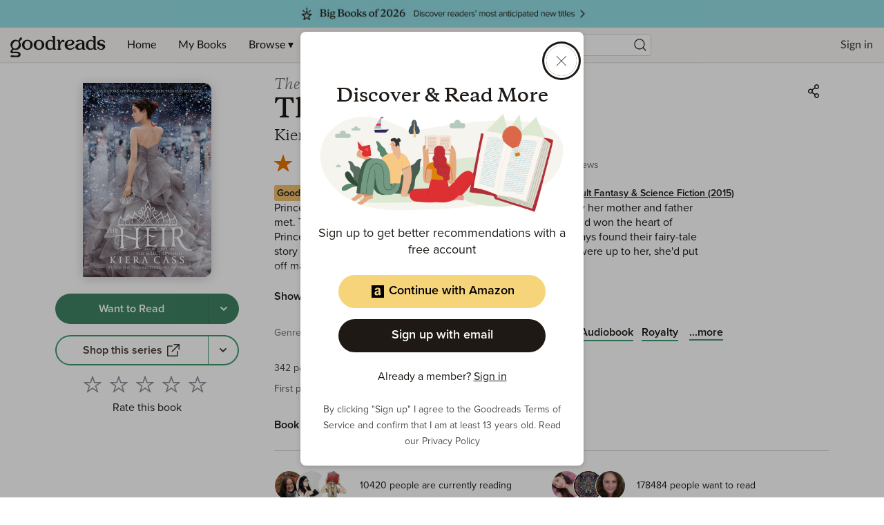

--- FILE ---
content_type: text/html; charset=utf-8
request_url: https://www.goodreads.com/book/show/22918050-the-heir?from_search=true&search_version=service_impr
body_size: 820309
content:
<!DOCTYPE html><html lang="en"><head><meta charSet="utf-8" data-next-head=""/><meta name="viewport" content="width=device-width" data-next-head=""/><link rel="icon" href="/favicon.ico"/><link href="https://www.goodreads.com/book/show/22918050-the-heir" rel="canonical"/><link rel="alternate" href="https://www.goodreads.com/en/book/show/22918050-the-heir" hrefLang="en"/><link rel="alternate" href="https://www.goodreads.com/de/book/show/22918050-the-heir" hrefLang="de"/><link rel="alternate" href="https://www.goodreads.com/nl/book/show/22918050-the-heir" hrefLang="nl"/><link rel="alternate" href="https://www.goodreads.com/it/book/show/22918050-the-heir" hrefLang="it"/><link rel="alternate" href="https://www.goodreads.com/pl/book/show/22918050-the-heir" hrefLang="pl"/><link rel="alternate" href="https://www.goodreads.com/no/book/show/22918050-the-heir" hrefLang="no"/><link rel="alternate" href="https://www.goodreads.com/sv/book/show/22918050-the-heir" hrefLang="sv"/><link rel="alternate" href="https://www.goodreads.com/pt/book/show/22918050-the-heir" hrefLang="pt"/><link rel="alternate" href="https://www.goodreads.com/fi/book/show/22918050-the-heir" hrefLang="fi"/><link rel="alternate" href="https://www.goodreads.com/es/book/show/22918050-the-heir" hrefLang="es"/><link rel="alternate" href="https://www.goodreads.com/hu/book/show/22918050-the-heir" hrefLang="hu"/><link rel="alternate" href="https://www.goodreads.com/fr/book/show/22918050-the-heir" hrefLang="fr"/><link rel="alternate" href="https://www.goodreads.com/da/book/show/22918050-the-heir" hrefLang="da"/><link rel="alternate" href="https://www.goodreads.com/he/book/show/22918050-the-heir" hrefLang="he"/><link rel="alternate" href="https://www.goodreads.com/ru/book/show/22918050-the-heir" hrefLang="ru"/><link rel="alternate" href="https://www.goodreads.com/sk/book/show/22918050-the-heir" hrefLang="sk"/><link rel="alternate" href="https://www.goodreads.com/bg/book/show/22918050-the-heir" hrefLang="bg"/><link rel="alternate" href="https://www.goodreads.com/tr/book/show/22918050-the-heir" hrefLang="tr"/><link rel="alternate" href="https://www.goodreads.com/cs/book/show/22918050-the-heir" hrefLang="cs"/><link rel="alternate" href="https://www.goodreads.com/id/book/show/22918050-the-heir" hrefLang="id"/><link rel="alternate" href="https://www.goodreads.com/fa/book/show/22918050-the-heir" hrefLang="fa"/><link rel="alternate" href="https://www.goodreads.com/el/book/show/22918050-the-heir" hrefLang="el"/><link rel="alternate" href="https://www.goodreads.com/th/book/show/22918050-the-heir" hrefLang="th"/><link rel="alternate" href="https://www.goodreads.com/tl/book/show/22918050-the-heir" hrefLang="tl"/><link rel="alternate" href="https://www.goodreads.com/lv/book/show/22918050-the-heir" hrefLang="lv"/><link rel="alternate" href="https://www.goodreads.com/vi/book/show/22918050-the-heir" hrefLang="vi"/><link rel="alternate" href="https://www.goodreads.com/et/book/show/22918050-the-heir" hrefLang="et"/><link rel="alternate" href="https://www.goodreads.com/lt/book/show/22918050-the-heir" hrefLang="lt"/><link rel="alternate" href="https://www.goodreads.com/ro/book/show/22918050-the-heir" hrefLang="ro"/><link rel="alternate" href="https://www.goodreads.com/uk/book/show/22918050-the-heir" hrefLang="uk"/><link rel="alternate" href="https://www.goodreads.com/is/book/show/22918050-the-heir" hrefLang="is"/><link rel="alternate" href="https://www.goodreads.com/bs/book/show/22918050-the-heir" hrefLang="bs"/><link rel="alternate" href="https://www.goodreads.com/ca/book/show/22918050-the-heir" hrefLang="ca"/><link rel="alternate" href="https://www.goodreads.com/eu/book/show/22918050-the-heir" hrefLang="eu"/><link rel="alternate" href="https://www.goodreads.com/sr/book/show/22918050-the-heir" hrefLang="sr"/><meta name="description" content="Read 27.1k reviews from the world’s largest community 
    for readers. Princess Eadlyn has grown up hearing endless stories about how her mother and father met…"/><meta name="viewport" content="initial-scale=1.0, width=device-width"/><script type="application/ld+json">{"@context":"https://schema.org","@type":"Book","name":"The Heir (The Selection, #4)","image":"https://m.media-amazon.com/images/S/compressed.photo.goodreads.com/books/1422993526i/22918050.jpg","bookFormat":"Kindle Edition","numberOfPages":342,"inLanguage":"English","awards":"Goodreads Choice Award Young Adult Fantasy &amp; Science Fiction (2015)","author":[{"@type":"Person","name":"Kiera Cass","url":"https://www.goodreads.com/author/show/2987125.Kiera_Cass"}],"aggregateRating":{"@type":"AggregateRating","ratingValue":3.62,"ratingCount":403630,"reviewCount":27134}}</script><meta property="og:title" content="The Heir (The Selection, #4)"/><meta name="twitter:title" content="The Heir (The Selection, #4)"/><meta property="og:type" content="books.book"/><meta name="twitter:card" content="summary"/><meta property="og:image" content="https://m.media-amazon.com/images/S/compressed.photo.goodreads.com/books/1422993526i/22918050.jpg"/><meta name="twitter:image" content="https://m.media-amazon.com/images/S/compressed.photo.goodreads.com/books/1422993526i/22918050.jpg"/><meta property="og:url" content="https://www.goodreads.com/book/show/22918050-the-heir"/><meta property="og:site_name" content="Goodreads"/><meta property="og:description" content="Princess Eadlyn has grown up hearing endless stories ab…"/><meta name="twitter:description" content="Princess Eadlyn has grown up hearing endless stories ab…"/><title data-next-head="">The Heir (The Selection, #4) by Kiera Cass | Goodreads</title><script>var ue_t0=window.ue_t0||+new Date();(function(e){var c=e,a={main_scope:"mainscopecsm",q:[],t0:c.ue_t0||+new Date(),d:g};function g(h){return +new Date()-(h?0:a.t0)}function d(h){return function(){a.q.push({n:h,a:arguments,t:a.d()})}}function b(k,j,h){var i={m:k,f:j,l:h,fromOnError:1,args:arguments};c.ueLogError(i);return false}b.skipTrace=1;e.onerror=b;function f(){c.uex("ld")}if(e.addEventListener){e.addEventListener("load",f,false)}else{if(e.attachEvent){e.attachEvent("onload",f)}}a.tag=d("tag");a.log=d("log");a.reset=d("rst");c.ue_csm=c;c.ue=a;c.ueLogError=d("err");c.ues=d("ues");c.uet=d("uet");c.uex=d("uex");c.uet("ue")})(window);(function(e,d){var a=e.ue||{};function c(g){if(!g){return}var f=d.head||d.getElementsByTagName("head")[0]||d.documentElement,h=d.createElement("script");h.async="async";h.src=g;f.insertBefore(h,f.firstChild)}function b(){var k=e.ue_cdn||"z-ecx.images-amazon.com",g=e.ue_cdns||"images-na.ssl-images-amazon.com",j="/images/G/01/csminstrumentation/",h=e.ue_file||"ue-full-ef584a44e8ea58e3d4d928956600a9b6._V1_.js",f,i;if(h.indexOf("NSTRUMENTATION_FIL")>=0){return}if("ue_https" in e){f=e.ue_https}else{f=e.location&&e.location.protocol=="https:"?1:0}i=f?"https://":"http://";i+=f?g:k;i+=j;i+=h;c(i)}if(!e.ue_inline){b()}a.uels=c;e.ue=a})(window,document);</script><script>!function(){function n(n,t){var r=i(n);return t&&(r=r("instance",t)),r}var r=[],c=0,i=function(t){return function(){var n=c++;return r.push([t,[].slice.call(arguments,0),n,{time:Date.now()}]),i(n)}};n._s=r,this.csa=n}()
    csa('Config', {
      'Application': 'GoodreadsSirius',
      'Events.SushiEndpoint': 'https://unagi.amazon.com/1/events/com.amazon.csm.csa.prod',
      'Events.Namespace': 'csa',
      'CacheDetection.RequestID': '',
      'ObfuscatedMarketplaceId': 'A1PQBFHBHS6YH1'
    });

    csa('Events')('setEntity', {
      'session': { 'id':'' },
      'page': {'requestId': '', 'meaningful': 'interactive'}
    });
    
    var e = document.createElement("script"); e.src = "https://m.media-amazon.com/images/I/41mrkPcyPwL.js"; document.head.appendChild(e);
</script><script>!function(a9,a,p,s,t,A,g){if(a[a9])return;function q(c,r){a[a9]._Q.push([c,r])}a[a9]={init:function(){q("i",arguments)},fetchBids:function(){q("f",arguments)},setDisplayBids:function(){},targetingKeys:function(){return[]},_Q:[]};A=p.createElement(s);A.async=!0;A.src=t;g=p.getElementsByTagName(s)[0];g.parentNode.insertBefore(A,g)}("apstag",window,document,"script","//c.amazon-adsystem.com/aax2/apstag.js");</script><link rel="preload" as="script" href="https://securepubads.g.doubleclick.net/tag/js/gpt.js"/><script async="" src="https://securepubads.g.doubleclick.net/tag/js/gpt.js"></script><script>window.googletag = window.googletag || { cmd: [] };</script><link rel="preload" href="/_next/static/css/pages/_app.43072d9c64b730cd.css" as="style"/><link rel="stylesheet" href="/_next/static/css/pages/_app.43072d9c64b730cd.css" data-n-g=""/><link rel="preload" href="/_next/static/css/8353.62a6d0a1c026084b.css" as="style"/><link rel="stylesheet" href="/_next/static/css/8353.62a6d0a1c026084b.css" data-n-p=""/><link rel="preload" href="/_next/static/css/pages/book/show/%5Bbook_id%5D.5bc68a05d5f8a782.css" as="style"/><link rel="stylesheet" href="/_next/static/css/pages/book/show/%5Bbook_id%5D.5bc68a05d5f8a782.css" data-n-p=""/><noscript data-n-css=""></noscript><script defer="" nomodule="" src="/_next/static/chunks/polyfills-42372ed130431b0a.js"></script><script src="/_next/static/chunks/webpack-d4e9615948518e99.js" defer=""></script><script src="/_next/static/chunks/framework-cbe3fccd5e639fad.js" defer=""></script><script src="/_next/static/chunks/main-6979134cd4cc040a.js" defer=""></script><script src="/_next/static/chunks/pages/_app-58f363db69aea8f2.js" defer=""></script><script src="/_next/static/chunks/3268-0ea2b74bb36067eb.js" defer=""></script><script src="/_next/static/chunks/6397-e6d1adc4174ec305.js" defer=""></script><script src="/_next/static/chunks/704-f4e2693beaf72a42.js" defer=""></script><script src="/_next/static/chunks/2806-8111f30fa4f30e64.js" defer=""></script><script src="/_next/static/chunks/4459-8f0b4077ec947a14.js" defer=""></script><script src="/_next/static/chunks/8664-08bac2bc45a3d36a.js" defer=""></script><script src="/_next/static/chunks/8353-212cad95e653f9f8.js" defer=""></script><script src="/_next/static/chunks/5501-10191b2817895633.js" defer=""></script><script src="/_next/static/chunks/8158-32a1a28646dfeb0c.js" defer=""></script><script src="/_next/static/chunks/5398-17656ad2dd969cd7.js" defer=""></script><script src="/_next/static/chunks/4439-19d6ef813981c47e.js" defer=""></script><script src="/_next/static/chunks/8187-bb9347ddf4aeed29.js" defer=""></script><script src="/_next/static/chunks/pages/book/show/%5Bbook_id%5D-785003fea3481931.js" defer=""></script><script src="/_next/static/UElcB8OVMQsqHfBF4W31j/_buildManifest.js" defer=""></script><script src="/_next/static/UElcB8OVMQsqHfBF4W31j/_ssgManifest.js" defer=""></script></head><body><div id="__next"><div class="lazyload-wrapper "><div class="lazyload-placeholder"></div></div><header id="Header" class="Header Header__siteHeaderBanner" data-auth="0"><div class="SiteHeaderBanner"><div class="SiteHeaderBanner__topFullImageContainer" data-testid="SiteHeaderBanner__topFullImageContainer" style="background-color:#93DEE4"><a data-testid="SiteHeaderBanner__topFullImageLink" href="https://www.goodreads.com/blog/show/3014?ref=most_anticipated2026_eb"><img alt="Big Books of 2026" data-testid="SiteHeaderBanner__topFullImage" src="https://i.gr-assets.com/images/S/compressed.photo.goodreads.com/siteheaderbannerimages/1763754571i/629.jpg" srcSet="https://i.gr-assets.com/images/S/compressed.photo.goodreads.com/siteheaderbannerimages/1763754576i/630.jpg 2x"/></a></div></div><div class="Header__contents"><button type="button" class="Header__toggleSearchContainer" aria-label="Start Search"><i class="Icon SearchIcon"><svg viewBox="0 0 24 24"><path d="M10.9942371,4 C14.8570476,4 17.9884742,7.1314266 17.9884742,10.9942371 C17.9884742,12.7320284 17.3547056,14.3217952 16.3056938,15.5450121 L19.6195637,18.858691 C19.8296728,19.0688002 19.8296728,19.4094545 19.6195637,19.6195637 C19.4094545,19.8296728 19.0688002,19.8296728 18.858691,19.6195637 L18.858691,19.6195637 L15.5450121,16.3056938 C14.3217952,17.3547056 12.7320284,17.9884742 10.9942371,17.9884742 C7.1314266,17.9884742 4,14.8570476 4,10.9942371 C4,7.1314266 7.1314266,4 10.9942371,4 Z M10.9942371,5.07603647 C7.72570514,5.07603647 5.07603647,7.72570514 5.07603647,10.9942371 C5.07603647,14.262769 7.72570514,16.9124377 10.9942371,16.9124377 C14.262769,16.9124377 16.9124377,14.262769 16.9124377,10.9942371 C16.9124377,7.72570514 14.262769,5.07603647 10.9942371,5.07603647 Z"></path></svg></i></button><a href="/?ref=nav_hom" tabindex="0" class="Header__logo" aria-label="Home"><svg class="GoodreadsWordmark" width="136" height="51" viewBox="0 0 136 34" fill="none" xmlns="http://www.w3.org/2000/svg"><path fill-rule="evenodd" clip-rule="evenodd" d="M56.2917 23.5192H56.1804C54.1111 23.4976 52.5338 22.7613 51.4851 21.3353C50.6175 20.1469 50.1504 18.4965 50.1687 16.6815C50.2119 12.4898 53.212 9.33188 57.1494 9.33188H57.2258C58.3909 9.34351 59.2519 9.60944 60.3006 10.2743L60.9655 10.6981V7.40389C60.9655 6.62771 60.7095 6.13574 60.3006 5.86483C60.1421 5.75915 59.9881 5.68933 59.849 5.62627C59.5024 5.46917 59.2485 5.35407 59.2485 4.83103C59.2485 4.29585 59.699 4 60.3954 4H62.5195C63.9484 4 63.9483 4.18394 63.9472 5.93406L63.9472 6.08588C63.9472 9.72911 63.9621 20.6605 63.9621 20.6605C63.9621 21.5584 64.0633 21.6292 64.34 21.8231L64.3411 21.8239C64.455 21.905 64.5966 21.9549 64.7373 22.0045C65.0464 22.1134 65.3516 22.221 65.3516 22.6549C65.3516 23.2865 64.9428 23.2865 64.1583 23.2865H62.2801C61.2879 23.2682 61.1749 22.9524 61.1599 22.271V21.7209C61.1599 21.7209 59.5793 23.5192 56.2917 23.5192ZM57.4885 10.9806C56.3839 10.9556 55.3323 11.4534 54.6514 12.3236H54.6431C53.8769 13.2909 53.4797 14.5192 53.4614 16.3507C53.4231 19.8859 54.9888 21.8106 57.5351 21.8355H57.5667C59.3617 21.8355 60.8758 20.5607 60.8908 19.025L60.9456 14.0388C60.9815 13.172 60.6131 12.3376 59.9484 11.7801C59.3401 11.2732 58.4808 10.9906 57.5301 10.9806H57.4885ZM113.28 23.5192H113.171C111.11 23.4976 109.532 22.7613 108.489 21.3353C107.623 20.1469 107.156 18.4965 107.174 16.6815C107.219 12.4898 110.219 9.33188 114.154 9.33188H114.231C115.396 9.34351 116.259 9.60944 117.307 10.2743L117.972 10.6981V7.40389C117.972 6.62771 117.718 6.13574 117.307 5.86483C117.149 5.75905 116.995 5.6892 116.856 5.62609C116.511 5.46908 116.257 5.35387 116.257 4.83103C116.257 4.29585 116.709 4 117.404 4H119.528C120.957 4 120.957 4.18394 120.956 5.93406L120.956 6.08588C120.956 9.72911 120.971 20.6605 120.971 20.6605C120.971 21.5584 121.072 21.6292 121.348 21.8231L121.35 21.8239C121.463 21.9051 121.604 21.955 121.745 22.0047C122.053 22.1135 122.358 22.2212 122.358 22.6549C122.358 23.2865 121.951 23.2865 121.167 23.2865H119.27C118.278 23.2682 118.167 22.9524 118.15 22.271V21.7209C118.15 21.7209 116.569 23.5192 113.28 23.5192ZM114.477 10.9807C113.373 10.9544 112.321 11.4525 111.642 12.3236C110.875 13.2909 110.476 14.5192 110.448 16.3508C110.41 19.886 111.976 21.8106 114.52 21.8356H114.553C116.347 21.8356 117.861 20.5608 117.878 19.025L117.932 14.0389C117.969 13.1719 117.6 12.3373 116.935 11.7801C116.327 11.2732 115.469 10.9906 114.519 10.9807H114.477ZM84.5549 23.5192H84.6313C86.234 23.5011 87.8034 23.0596 89.1804 22.2394C90.3588 21.5297 91.1549 20.6206 91.1616 19.979C91.1638 19.8313 91.1066 19.6888 91.0029 19.5835C90.8992 19.4782 90.7576 19.4189 90.6098 19.4189C90.2548 19.4107 90.0983 19.5582 89.8422 19.7996L89.8369 19.8045L89.812 19.8294L89.7813 19.8582C89.7415 19.8956 89.7013 19.9334 89.6591 19.9691C88.2995 21.1757 87.1095 21.6727 85.4158 21.7425H85.4059C83.2685 21.7209 81.6945 20.4278 81.2507 18.3103L81.146 17.8117L81.6579 17.7835C87.7161 17.451 90.9422 15.8904 90.9887 13.2577C91.02 12.3996 90.6945 11.5668 90.0895 10.9574C88.9494 9.78231 87.0081 9.34852 85.5721 9.33356H85.4374C80.4513 9.33356 77.4197 12.0909 77.3416 16.7081C77.3366 20.5524 80.4346 23.4777 84.5549 23.5192ZM80.9864 15.9452C81.018 14.0372 81.6097 12.5746 82.6069 11.5773C83.3062 10.8658 84.2688 10.4753 85.2662 10.4987H85.3094C86.0158 10.4987 86.6009 10.7214 87.0014 11.1219C87.402 11.5225 87.6147 12.0992 87.6081 12.8123C87.5798 15.5812 83.7554 16.1663 81.4801 16.3907L80.9814 16.4389L80.9864 15.9452ZM48.7227 16.4837C48.6845 20.4859 45.4767 23.5042 41.2651 23.5042H41.177C36.9121 23.4594 33.7243 20.3746 33.7625 16.3275C33.8024 12.3252 37.0085 9.30695 41.2219 9.30695H41.3083C45.5748 9.35182 48.7626 12.4366 48.7227 16.4837ZM41.29 10.8277C38.3549 10.8277 37.2629 14.2798 37.2429 16.3574V16.364C37.208 19.9125 38.9765 21.9518 41.1903 21.9701H41.2252C43.4075 21.9701 45.2009 19.9873 45.2358 16.4405C45.2707 12.8936 43.5006 10.8277 41.29 10.8277ZM24.9519 9.30695H24.8572C20.6455 9.30695 17.4378 12.3252 17.3995 16.3275C17.3597 20.3746 20.5475 23.4594 24.814 23.5042H24.9087C29.1204 23.5042 32.3281 20.4859 32.368 16.4837C32.4129 12.4366 29.2184 9.35182 24.9519 9.30695ZM24.9103 21.9768H24.8737C22.5618 21.9519 20.7186 19.9125 20.7502 16.364C20.7718 14.2864 21.9136 10.8344 24.9801 10.8344C27.2887 10.8344 29.1352 12.9003 29.1003 16.4471C29.0654 19.9939 27.1973 21.9768 24.9103 21.9768ZM15.4865 5.99945C15.9759 5.90335 16.482 6.04311 16.8527 6.37674C17.2541 6.70549 17.4906 7.19423 17.4992 7.71304C17.4725 8.24259 17.2127 8.73312 16.7895 9.05265L14.2599 11.0787C14.0935 11.194 13.9855 11.376 13.964 11.5773C13.9319 11.7522 13.9788 11.9323 14.092 12.0693C15.9515 14.1714 16.334 17.1978 15.056 19.6965C13.4405 22.9308 9.83715 24.3203 6.36178 23.0887C6.17529 23.0226 5.9724 23.0185 5.78339 23.0771C5.5242 23.1592 5.43186 23.285 5.25866 23.5208L5.24156 23.5441L4.15125 24.9984C4.15125 24.9984 3.23379 26.1403 4.68145 26.0821C8.19005 25.9441 9.10584 25.9441 10.9856 26.0705C14.0471 26.2799 15.3967 28.276 15.3967 29.8666C15.3967 31.748 14.1967 33.7874 10.9823 33.7874C8.56069 33.7276 7.09143 33.7126 4.58671 33.7525C4.22891 33.7584 3.89501 33.7679 3.61901 33.7757L3.61881 33.7757C3.35515 33.7831 3.14435 33.789 3.01606 33.789C2.19168 33.789 1.10636 33.573 1.09306 32.5508C1.08309 31.7065 1.81606 31.2527 2.3795 31.1929C2.87732 31.1398 3.32424 31.2002 3.81553 31.2667H3.81555H3.81556L3.81562 31.2667L3.81568 31.2667L3.81574 31.2667C4.10843 31.3063 4.41688 31.348 4.76122 31.3691C4.97566 31.382 5.18519 31.3972 5.4004 31.4127H5.40043H5.40045H5.40047H5.4005C6.01591 31.4572 6.6777 31.5051 7.63326 31.5137C8.1287 31.5197 8.51295 31.5261 8.82109 31.5313C9.62731 31.545 9.91264 31.5498 10.3058 31.5137C11.7518 31.3841 12.4283 30.8057 12.4283 29.9181C12.4283 28.9857 11.7518 28.4538 10.4604 28.2793C8.64727 28.0331 7.75902 28.0902 6.14845 28.1937C5.60648 28.2286 4.98272 28.2687 4.21441 28.3043C3.5097 28.3375 1.37561 28.3342 1.1047 26.5741C1.0432 26.0921 1.01993 25.281 2.04044 23.8799L2.90969 22.7164C3.32687 22.148 3.58449 21.676 2.97119 20.9098C2.97119 20.9098 2.51911 20.3679 2.36786 20.1702C0.9601 18.3303 0.616054 15.4416 1.8493 13.0831C3.67756 9.59282 8.10861 8.14517 11.5507 10.0914C11.8449 10.2576 12.0593 10.3275 12.3103 10.2809C12.5436 10.2429 12.6242 10.0875 12.7309 9.88166C12.7549 9.83533 12.7802 9.78644 12.8089 9.73576C12.8135 9.72477 13.0885 9.19719 13.4287 8.54436L13.429 8.54393L13.4292 8.54353C13.7064 8.01159 14.0269 7.39664 14.2798 6.91026C14.5211 6.4377 14.9659 6.10198 15.4865 5.99945ZM6.03601 21.3203C8.18504 22.3674 10.5701 21.5613 12.1258 18.4566C13.6931 15.3286 13.0848 12.533 10.9191 11.4759C8.03546 10.0698 5.59224 12.7291 4.67312 14.5574C3.10247 17.6854 3.84209 20.2217 6.00276 21.302L6.03601 21.3203ZM75.1277 9.35684C75.7083 9.34578 76.2735 9.54401 76.7199 9.91529C77.1861 10.3597 77.3325 11.0443 77.0889 11.6405C76.8596 12.1922 76.3442 12.572 75.7493 12.6278C75.3365 12.6618 75.0975 12.5216 74.8698 12.3879C74.619 12.2408 74.3818 12.1016 73.941 12.2122C73.3742 12.3635 71.187 14.5042 71.162 16.8511L71.1271 20.8716C71.1454 21.5497 71.2534 21.6361 71.5044 21.8023C71.6174 21.8827 71.7579 21.9321 71.8977 21.9814C72.2062 22.09 72.5116 22.1976 72.5116 22.6333C72.5116 23.2666 72.0878 23.2865 71.3066 23.2865H68.0457H68.0339C67.2603 23.2866 66.8407 23.2866 66.8407 22.6333C66.8407 22.1798 67.1485 22.0769 67.4582 21.9733C67.5969 21.9269 67.7359 21.8804 67.8479 21.8023L67.8509 21.8002C68.1064 21.6222 68.2169 21.5452 68.2318 20.82L68.2917 14.6355L68.3083 12.6859C68.3083 11.9098 67.9941 11.4178 67.5853 11.1452C67.4271 11.0402 67.2734 10.9708 67.1345 10.9081C66.7875 10.7514 66.5332 10.6366 66.5332 10.1131C66.5332 9.57789 66.9853 9.28204 67.68 9.28204H69.1011C70.6749 9.28204 70.6741 9.4503 70.6663 10.9961C70.6657 11.1121 70.6651 11.2359 70.6651 11.3679V13.3042C70.9762 12.7275 71.3254 12.1723 71.7105 11.6422C73.0269 9.97512 73.926 9.35684 75.1277 9.35684ZM105.508 21.7927L105.51 21.794C105.624 21.8732 105.765 21.9211 105.904 21.9687C106.212 22.0739 106.516 22.1774 106.516 22.6134C106.516 23.2466 106.09 23.2466 105.306 23.2466H103.438C102.445 23.2284 102.329 22.9126 102.312 22.2311V21.6843C102.312 21.6843 100.755 23.4943 97.3628 23.4943H97.273C93.8675 23.4644 92.3384 21.3037 92.3583 19.3092C92.3949 15.7441 97.1717 14.107 101.594 14.0954H102.056L102.033 13.635C101.947 11.8233 100.757 10.6782 98.9285 10.6599H98.8703C97.9008 10.6599 97.3344 11.1622 96.8619 11.5812L96.8619 11.5813L96.8618 11.5813C96.726 11.7018 96.5979 11.8153 96.4703 11.9081C96.4225 11.9434 96.3742 11.9799 96.3251 12.0168C95.8254 12.3937 95.251 12.8269 94.3595 12.7391C93.462 12.651 93.3439 11.8449 93.437 11.3463C93.5733 10.6283 94.3362 10.1596 95.0825 9.88537C96.2594 9.48666 97.4966 9.2949 98.739 9.31861C100.768 9.34354 102.193 9.73911 103.345 10.507C104.624 11.3613 105.14 12.3851 105.14 14.363L105.128 20.6306C105.128 21.5278 105.231 21.5992 105.508 21.7927ZM98.8454 21.927C100.891 21.927 101.917 20.3031 101.99 18.8904L102.02 15.4599H101.566C100.052 15.4882 98.6293 15.9485 97.6088 16.7164C96.5883 17.4843 95.9983 18.3203 95.9883 19.3275C95.9883 20.717 97.1351 21.9103 98.8138 21.927H98.8454ZM129.105 14.9098C129.363 14.9807 129.636 15.0499 129.924 15.1175C132.105 15.6361 134.36 16.1746 134.337 18.9718C134.307 22.0466 131.139 23.5192 128.48 23.5192C127.145 23.507 125.846 23.0916 124.752 22.3275C123.796 21.6278 123.397 20.8732 123.298 20.4045C123.062 19.281 123.932 18.8804 124.597 19.1896C125.05 19.3938 125.194 19.6761 125.462 20.2023C125.524 20.3228 125.591 20.456 125.671 20.604C126.454 22.055 127.629 22.1397 128.448 22.1397C129.357 22.1397 131.046 21.6278 131.046 19.9475C131.046 18.6427 129.47 18.184 127.808 17.7768L127.476 17.6937C125.312 17.1752 123.093 16.6267 123.121 13.851C123.151 10.7762 126.319 9.30365 128.978 9.30365C130.311 9.31658 131.609 9.7307 132.703 10.492C133.273 10.8809 133.728 11.4144 134.023 12.0377C134.432 12.9934 133.631 13.6832 132.828 13.4123C132.445 13.2822 132.193 12.8672 131.796 12.2136C131.757 12.149 131.717 12.082 131.674 12.0128C130.961 10.8494 129.582 10.6832 129.007 10.6832C128.098 10.6832 126.409 11.1967 126.409 12.8754C126.409 14.0355 127.662 14.5275 129.105 14.9098Z" fill="#1E1915"></path></svg></a><div data-testid="primaryNavContainer" class="Header__primaryNavContainer"><nav class="HeaderPrimaryNav" aria-label="Primary Navigation" role="navigation"><ul class="HeaderPrimaryNav__list"><li><a href="/?ref=nav_hom" tabindex="0">Home</a></li><li><a href="/review/list?ref=nav_mybooks" tabindex="0">My Books</a></li><li class="HeaderPrimaryNav__dropDown"><a href="#?ref=nav_brws" tabindex="0" aria-haspopup="true">Browse ▾</a><div class="HeaderNavDropdown HeaderNavDropdown--browse HeaderNavDropdown--siteHeaderBanner"><ul><li><a href="/recommendations?ref=nav_brws_recs" tabindex="0">Recommendations</a></li><li><a href="/choiceawards?ref=nav_brws_gca" tabindex="0">Choice Awards</a></li><li class="HeaderPrimaryNav__genres"><a href="/genres?ref=nav_brws_genres" tabindex="0">Genres</a></li><li><a href="/giveaway?ref=nav_brws_giveaways" tabindex="0">Giveaways</a></li><li><a href="/new_releases?ref=nav_brws_newrels" tabindex="0">New Releases</a></li><li><a href="/list?ref=nav_brws_lists" tabindex="0">Lists</a></li><li><a href="/book?ref=nav_brws_explore" tabindex="0">Explore</a></li><li><a href="/news?ref=nav_brws_news" tabindex="0">News &amp; Interviews</a></li></ul><div class="Spotlight__loadingState"><div class="LoadingCard"><h3 class="Text H3">Loading...</h3><div class="Button__container"><button type="button" class="Button Button--primary Button--medium Button--disabled" disabled=""><span class="Button__labelItem"><i class="Icon LoadingIcon"><svg xmlns="http://www.w3.org/2000/svg" viewBox="0 0 24 24"><path d="M12,4.5 C16.1421356,4.5 19.5,7.85786438 19.5,12 C19.5,16.1421356 16.1421356,19.5 12,19.5 C11.7238576,19.5 11.5,19.2761424 11.5,19 C11.5,18.7238576 11.7238576,18.5 12,18.5 C15.5898509,18.5 18.5,15.5898509 18.5,12 C18.5,8.41014913 15.5898509,5.5 12,5.5 C11.7238576,5.5 11.5,5.27614237 11.5,5 C11.5,4.72385763 11.7238576,4.5 12,4.5 Z M5.52355661,12.5744813 C5.58966824,13.3204488 5.78546239,14.0531384 6.10903452,14.7470411 C6.22573733,14.9973111 6.11745975,15.2948013 5.86718976,15.4115041 C5.61691978,15.5282069 5.31942955,15.4199293 5.20272674,15.1696593 C4.8298373,14.3699954 4.60380023,13.5241324 4.52746085,12.6627606 C4.50308319,12.3876964 4.70630482,12.1449507 4.98136906,12.1205731 C5.25643331,12.0961954 5.49917895,12.299417 5.52355661,12.5744813 Z M6.12910354,8.15473449 C6.37034463,8.28911211 6.4569746,8.59361124 6.32259698,8.83485234 C5.9995469,9.4148072 5.76629979,10.041192 5.63203591,10.6910042 C5.57615976,10.9614343 5.31163624,11.1353647 5.04120609,11.0794885 C4.77077594,11.0236124 4.59684555,10.7590889 4.6527217,10.4886587 C4.80759392,9.73910605 5.07653051,9.01687717 5.44898569,8.34822792 C5.58336331,8.10698683 5.88786244,8.02035686 6.12910354,8.15473449 Z M10.5511551,5.13333871 C10.6272703,5.3987838 10.473788,5.67567308 10.2083429,5.75178823 C9.13089659,6.060741 8.17228812,6.63067331 7.39899784,7.40679228 C7.2040925,7.60241058 6.88751054,7.60298855 6.69189224,7.40808321 C6.49627394,7.21317787 6.49569597,6.89659591 6.69060131,6.70097761 C7.58329166,5.8050218 8.69055678,5.14670697 9.93270558,4.79052654 C10.1981507,4.71441138 10.4750399,4.86789362 10.5511551,5.13333871 Z"><animateTransform attributeName="transform" type="rotate" from="0 12 12" to="360 12 12" dur="0.6s" repeatCount="indefinite"></animateTransform></path></svg></i></span></button></div></div></div></div></li><li class="HeaderPrimaryNav__dropDown"><a href="#?ref=nav_comm" tabindex="0" aria-haspopup="true">Community ▾</a><div class="HeaderNavDropdown"><ul><li><a href="/group?ref=nav_comm_groups" tabindex="0">Groups</a></li><li><a href="/quotes?ref=nav_comm_quotes" tabindex="0">Quotes</a></li><li><a href="/ask_the_author?ref=nav_comm_askauthor" tabindex="0">Ask the Author</a></li><li><a href="/user/best_reviewers?ref=nav_comm_people" tabindex="0">People</a></li></ul></div></li></ul></nav></div><div class="Header__searchContainer Header__searchContainer--siteHeaderBanner"><section role="search" class="HeaderSearch"><div role="region" aria-live="assertive" class="u-sr-only"></div><form action="https://www.goodreads.com/search" method="get"><input type="text" role="combobox" name="q" class="HeaderSearch__input" aria-label="Search by book title or ISBN" spellcheck="false" aria-autocomplete="list" aria-expanded="false" aria-controls="search-listbox" placeholder="Search books" value=""/><input type="hidden" name="ref" value="nav_sb_noss_l"/><button type="submit" value="" aria-label="Search" class="HeaderSearch__button"><i class="Icon SearchIcon"><svg viewBox="0 0 24 24"><path d="M10.9942371,4 C14.8570476,4 17.9884742,7.1314266 17.9884742,10.9942371 C17.9884742,12.7320284 17.3547056,14.3217952 16.3056938,15.5450121 L19.6195637,18.858691 C19.8296728,19.0688002 19.8296728,19.4094545 19.6195637,19.6195637 C19.4094545,19.8296728 19.0688002,19.8296728 18.858691,19.6195637 L18.858691,19.6195637 L15.5450121,16.3056938 C14.3217952,17.3547056 12.7320284,17.9884742 10.9942371,17.9884742 C7.1314266,17.9884742 4,14.8570476 4,10.9942371 C4,7.1314266 7.1314266,4 10.9942371,4 Z M10.9942371,5.07603647 C7.72570514,5.07603647 5.07603647,7.72570514 5.07603647,10.9942371 C5.07603647,14.262769 7.72570514,16.9124377 10.9942371,16.9124377 C14.262769,16.9124377 16.9124377,14.262769 16.9124377,10.9942371 C16.9124377,7.72570514 14.262769,5.07603647 10.9942371,5.07603647 Z"></path></svg></i></button></form></section></div><nav class="HeaderSecondaryNav" aria-label="Sign in or Join"><ul class="HeaderSecondaryNav__list HeaderSecondaryNav__list--signedOut"><li><a href="/user/sign_in">Sign in</a></li><li><a href="/user/sign_up">Join</a></li></ul></nav></div></header><div class="PageFrame PageFrame--siteHeaderBanner" data-testid="pageFrame"><main class="PageFrame__main BookPage"><span class="BookPage__jumpNav u-sr-only" data-testid="jumpNav"><a href="#ReviewsSection" class="Button Button--inline Button--medium"><span class="Button__labelItem">Jump to ratings and reviews</span></a></span><div class="BookPage__gridContainer"><div class="BookPage__leftColumn"><div class="Sticky" style="position:sticky;top:112px"><div class="BookPage__bookCover"><div class="BookCard"><div class="BookCard__clickCardTarget" rel="noopener noreferrer" tabindex="-1"><div class="BookCard__cover"><div class="BookCover"><div class="BookCover__image"><div><img
  class=ResponsiveImage
  role="presentation"
  src="https://m.media-amazon.com/images/S/compressed.photo.goodreads.com/books/1422993526i/22918050.jpg" loading="eager" onerror="this.onerror=null;this.src='https://dryofg8nmyqjw.cloudfront.net/images/no-cover.png';"/></div></div></div></div></div></div></div><div class="BookActions"><div class="BookActions__button"><div class="ButtonGroup ButtonGroup--block"><div class="Button__container Button__container--block"><button type="button" class="Button Button--wtr Button--medium Button--block" aria-label="Tap to shelve book as want to read"><span class="Button__labelItem">Want to Read</span></button></div><div class="Button__container"><button type="button" class="Button Button--wtr Button--medium Button--rounded" aria-label="Tap to choose a shelf for this book"><span class="Button__labelItem"><i class="Icon ChevronIcon"><svg viewBox="0 0 24 24"><path d="M8.70710678,9.27397892 C8.31658249,8.90867369 7.68341751,8.90867369 7.29289322,9.27397892 C6.90236893,9.63928415 6.90236893,10.2315609 7.29289322,10.5968662 L12,15 L16.7071068,10.5968662 C17.0976311,10.2315609 17.0976311,9.63928415 16.7071068,9.27397892 C16.3165825,8.90867369 15.6834175,8.90867369 15.2928932,9.27397892 L12,12.3542255 L8.70710678,9.27397892 Z" transform="rotate(0 12 12)"></path></svg></i></span></button></div></div></div><div class="BookActions__button"><div class="ButtonGroup ButtonGroup--block"><div class="Button__container Button__container--block"><button type="button" class="Button Button--buy Button--medium Button--block" aria-label="Shop this series, link, opens in new tab" role="link"><span class="Button__labelItem">Shop this series</span><span class="Button__labelItem"><i class="Icon OffsiteIcon"><svg viewBox="0 0 24 24"><path d="M17.4234009,5.315979 C18.0706096,5.315979 18.6029348,5.80785367 18.6669473,6.43817377 L18.6734009,6.565979 L18.6734009,19.7255859 C18.6734009,20.3727946 18.1815262,20.9051198 17.5512061,20.9691323 L17.4234009,20.9755859 L4.26379395,20.9755859 C3.61658525,20.9755859 3.08426005,20.4837113 3.02024755,19.8533912 L3.01379395,19.7255859 L3.01379395,13.9780884 C3.01379395,13.5638748 3.34958038,13.2280884 3.76379395,13.2280884 C4.14348971,13.2280884 4.45728491,13.5102423 4.50694733,13.8763178 L4.51379395,13.9780884 L4.513,19.475 L17.173,19.475 L17.173,6.815 L11.3867075,6.815979 C11.0070117,6.815979 10.6932165,6.53382512 10.6435541,6.16774956 L10.6367075,6.065979 C10.6367075,5.68628324 10.9188613,5.37248804 11.2849369,5.32282562 L11.3867075,5.315979 L17.4234009,5.315979 Z" transform="translate(10.843597, 13.145782) rotate(-270.000000) translate(-10.843597, -13.145782) "></path><path d="M22.9368133,2.11986084 C23.2298776,1.82713887 23.7047513,1.82741643 23.9974733,2.12048079 C24.2635841,2.38690293 24.2875467,2.80358069 24.0695206,3.0970648 L23.9968533,3.18114078 L18.3470143,8.82437907 L12.9231472,3.40714121 C12.6300749,3.11442715 12.6297845,2.63955351 12.9224986,2.34648124 C13.1886023,2.08005191 13.6052511,2.05559107 13.8989957,2.27326595 L13.9831586,2.34583265 L18.3460159,6.70397881 L22.9368133,2.11986084 Z" transform="translate(18.459993, 5.362440) rotate(-135.000000) translate(-18.459993, -5.362440) "></path><path d="M19.6736947,3.24986657 C19.9665879,2.95697335 20.4414616,2.95697335 20.7343549,3.24986657 C21.0006214,3.51613313 21.0248275,3.93279681 20.806973,4.22640831 L20.7343549,4.31052674 L10.6752728,14.3696088 C10.3823796,14.662502 9.90750588,14.662502 9.61461266,14.3696088 C9.3483461,14.1033422 9.32414005,13.6866785 9.54199451,13.393067 L9.61461266,13.3089486 L19.6736947,3.24986657 Z"></path></svg></i></span></button></div><div class="Button__container"><button type="button" class="Button Button--buy Button--medium Button--rounded" aria-label="More options to get the book, Menu pop up"><span class="Button__labelItem"><i class="Icon ChevronIcon"><svg viewBox="0 0 24 24"><path d="M8.70710678,9.27397892 C8.31658249,8.90867369 7.68341751,8.90867369 7.29289322,9.27397892 C6.90236893,9.63928415 6.90236893,10.2315609 7.29289322,10.5968662 L12,15 L16.7071068,10.5968662 C17.0976311,10.2315609 17.0976311,9.63928415 16.7071068,9.27397892 C16.3165825,8.90867369 15.6834175,8.90867369 15.2928932,9.27397892 L12,12.3542255 L8.70710678,9.27397892 Z" transform="rotate(0 12 12)"></path></svg></i></span></button></div></div></div><div class="BookRatingStars" aria-label="Rate this book"><span aria-label="Rating 0 out of 5" role="group" class="RatingStars RatingStars__medium RatingStars--selectable"><button type="button" aria-label="Rate 1 out of 5" class="baseClass RatingStar--medium RatingStar--selectable"><svg viewBox="0 0 24 24" role="presentation"><defs><clipPath id="clip_RatingStar_BookActions0medium"><path d="M24 9.63469C24 9.35683 23.7747 9.13158 23.4969 9.13158H15.0892L12.477 1.34327C12.4269 1.19375 12.3095 1.0764 12.16 1.02625C11.8966 0.937894 11.6114 1.07983 11.523 1.34327L8.91088 9.13158H0.503157C0.33975 9.13158 0.186521 9.21094 0.0922364 9.3444C-0.0680877 9.57134 -0.0140806 9.88529 0.212865 10.0456L7.00408 14.8432L4.40172 22.6166C4.35092 22.7683 4.37534 22.9352 4.46749 23.066C4.6275 23.2932 4.94137 23.3476 5.16853 23.1876L12 18.3758L18.8317 23.183C18.9625 23.2751 19.1293 23.2994 19.281 23.2486C19.5445 23.1604 19.6865 22.8752 19.5983 22.6117L16.996 14.8432L23.7872 10.0456C23.9206 9.95133 24 9.7981 24 9.63469Z"></path></clipPath><path id="path_RatingStar_BookActions0medium" d="M24 9.63469C24 9.35683 23.7747 9.13158 23.4969 9.13158H15.0892L12.477 1.34327C12.4269 1.19375 12.3095 1.0764 12.16 1.02625C11.8966 0.937894 11.6114 1.07983 11.523 1.34327L8.91088 9.13158H0.503157C0.33975 9.13158 0.186521 9.21094 0.0922364 9.3444C-0.0680877 9.57134 -0.0140806 9.88529 0.212865 10.0456L7.00408 14.8432L4.40172 22.6166C4.35092 22.7683 4.37534 22.9352 4.46749 23.066C4.6275 23.2932 4.94137 23.3476 5.16853 23.1876L12 18.3758L18.8317 23.183C18.9625 23.2751 19.1293 23.2994 19.281 23.2486C19.5445 23.1604 19.6865 22.8752 19.5983 22.6117L16.996 14.8432L23.7872 10.0456C23.9206 9.95133 24 9.7981 24 9.63469Z"></path></defs><use clip-path="url(#clip_RatingStar_BookActions0medium)" href="#path_RatingStar_BookActions0medium" class="RatingStar__backgroundFill--selectable"></use><path class="RatingStar__fill--selectable"></path></svg></button><button type="button" aria-label="Rate 2 out of 5" class="baseClass RatingStar--medium RatingStar--selectable"><svg viewBox="0 0 24 24" role="presentation"><defs><clipPath id="clip_RatingStar_BookActions-1medium"><path d="M24 9.63469C24 9.35683 23.7747 9.13158 23.4969 9.13158H15.0892L12.477 1.34327C12.4269 1.19375 12.3095 1.0764 12.16 1.02625C11.8966 0.937894 11.6114 1.07983 11.523 1.34327L8.91088 9.13158H0.503157C0.33975 9.13158 0.186521 9.21094 0.0922364 9.3444C-0.0680877 9.57134 -0.0140806 9.88529 0.212865 10.0456L7.00408 14.8432L4.40172 22.6166C4.35092 22.7683 4.37534 22.9352 4.46749 23.066C4.6275 23.2932 4.94137 23.3476 5.16853 23.1876L12 18.3758L18.8317 23.183C18.9625 23.2751 19.1293 23.2994 19.281 23.2486C19.5445 23.1604 19.6865 22.8752 19.5983 22.6117L16.996 14.8432L23.7872 10.0456C23.9206 9.95133 24 9.7981 24 9.63469Z"></path></clipPath><path id="path_RatingStar_BookActions-1medium" d="M24 9.63469C24 9.35683 23.7747 9.13158 23.4969 9.13158H15.0892L12.477 1.34327C12.4269 1.19375 12.3095 1.0764 12.16 1.02625C11.8966 0.937894 11.6114 1.07983 11.523 1.34327L8.91088 9.13158H0.503157C0.33975 9.13158 0.186521 9.21094 0.0922364 9.3444C-0.0680877 9.57134 -0.0140806 9.88529 0.212865 10.0456L7.00408 14.8432L4.40172 22.6166C4.35092 22.7683 4.37534 22.9352 4.46749 23.066C4.6275 23.2932 4.94137 23.3476 5.16853 23.1876L12 18.3758L18.8317 23.183C18.9625 23.2751 19.1293 23.2994 19.281 23.2486C19.5445 23.1604 19.6865 22.8752 19.5983 22.6117L16.996 14.8432L23.7872 10.0456C23.9206 9.95133 24 9.7981 24 9.63469Z"></path></defs><use clip-path="url(#clip_RatingStar_BookActions-1medium)" href="#path_RatingStar_BookActions-1medium" class="RatingStar__backgroundFill--selectable"></use><path class="RatingStar__fill--selectable"></path></svg></button><button type="button" aria-label="Rate 3 out of 5" class="baseClass RatingStar--medium RatingStar--selectable"><svg viewBox="0 0 24 24" role="presentation"><defs><clipPath id="clip_RatingStar_BookActions-2medium"><path d="M24 9.63469C24 9.35683 23.7747 9.13158 23.4969 9.13158H15.0892L12.477 1.34327C12.4269 1.19375 12.3095 1.0764 12.16 1.02625C11.8966 0.937894 11.6114 1.07983 11.523 1.34327L8.91088 9.13158H0.503157C0.33975 9.13158 0.186521 9.21094 0.0922364 9.3444C-0.0680877 9.57134 -0.0140806 9.88529 0.212865 10.0456L7.00408 14.8432L4.40172 22.6166C4.35092 22.7683 4.37534 22.9352 4.46749 23.066C4.6275 23.2932 4.94137 23.3476 5.16853 23.1876L12 18.3758L18.8317 23.183C18.9625 23.2751 19.1293 23.2994 19.281 23.2486C19.5445 23.1604 19.6865 22.8752 19.5983 22.6117L16.996 14.8432L23.7872 10.0456C23.9206 9.95133 24 9.7981 24 9.63469Z"></path></clipPath><path id="path_RatingStar_BookActions-2medium" d="M24 9.63469C24 9.35683 23.7747 9.13158 23.4969 9.13158H15.0892L12.477 1.34327C12.4269 1.19375 12.3095 1.0764 12.16 1.02625C11.8966 0.937894 11.6114 1.07983 11.523 1.34327L8.91088 9.13158H0.503157C0.33975 9.13158 0.186521 9.21094 0.0922364 9.3444C-0.0680877 9.57134 -0.0140806 9.88529 0.212865 10.0456L7.00408 14.8432L4.40172 22.6166C4.35092 22.7683 4.37534 22.9352 4.46749 23.066C4.6275 23.2932 4.94137 23.3476 5.16853 23.1876L12 18.3758L18.8317 23.183C18.9625 23.2751 19.1293 23.2994 19.281 23.2486C19.5445 23.1604 19.6865 22.8752 19.5983 22.6117L16.996 14.8432L23.7872 10.0456C23.9206 9.95133 24 9.7981 24 9.63469Z"></path></defs><use clip-path="url(#clip_RatingStar_BookActions-2medium)" href="#path_RatingStar_BookActions-2medium" class="RatingStar__backgroundFill--selectable"></use><path class="RatingStar__fill--selectable"></path></svg></button><button type="button" aria-label="Rate 4 out of 5" class="baseClass RatingStar--medium RatingStar--selectable"><svg viewBox="0 0 24 24" role="presentation"><defs><clipPath id="clip_RatingStar_BookActions-3medium"><path d="M24 9.63469C24 9.35683 23.7747 9.13158 23.4969 9.13158H15.0892L12.477 1.34327C12.4269 1.19375 12.3095 1.0764 12.16 1.02625C11.8966 0.937894 11.6114 1.07983 11.523 1.34327L8.91088 9.13158H0.503157C0.33975 9.13158 0.186521 9.21094 0.0922364 9.3444C-0.0680877 9.57134 -0.0140806 9.88529 0.212865 10.0456L7.00408 14.8432L4.40172 22.6166C4.35092 22.7683 4.37534 22.9352 4.46749 23.066C4.6275 23.2932 4.94137 23.3476 5.16853 23.1876L12 18.3758L18.8317 23.183C18.9625 23.2751 19.1293 23.2994 19.281 23.2486C19.5445 23.1604 19.6865 22.8752 19.5983 22.6117L16.996 14.8432L23.7872 10.0456C23.9206 9.95133 24 9.7981 24 9.63469Z"></path></clipPath><path id="path_RatingStar_BookActions-3medium" d="M24 9.63469C24 9.35683 23.7747 9.13158 23.4969 9.13158H15.0892L12.477 1.34327C12.4269 1.19375 12.3095 1.0764 12.16 1.02625C11.8966 0.937894 11.6114 1.07983 11.523 1.34327L8.91088 9.13158H0.503157C0.33975 9.13158 0.186521 9.21094 0.0922364 9.3444C-0.0680877 9.57134 -0.0140806 9.88529 0.212865 10.0456L7.00408 14.8432L4.40172 22.6166C4.35092 22.7683 4.37534 22.9352 4.46749 23.066C4.6275 23.2932 4.94137 23.3476 5.16853 23.1876L12 18.3758L18.8317 23.183C18.9625 23.2751 19.1293 23.2994 19.281 23.2486C19.5445 23.1604 19.6865 22.8752 19.5983 22.6117L16.996 14.8432L23.7872 10.0456C23.9206 9.95133 24 9.7981 24 9.63469Z"></path></defs><use clip-path="url(#clip_RatingStar_BookActions-3medium)" href="#path_RatingStar_BookActions-3medium" class="RatingStar__backgroundFill--selectable"></use><path class="RatingStar__fill--selectable"></path></svg></button><button type="button" aria-label="Rate 5 out of 5" class="baseClass RatingStar--medium RatingStar--selectable"><svg viewBox="0 0 24 24" role="presentation"><defs><clipPath id="clip_RatingStar_BookActions-4medium"><path d="M24 9.63469C24 9.35683 23.7747 9.13158 23.4969 9.13158H15.0892L12.477 1.34327C12.4269 1.19375 12.3095 1.0764 12.16 1.02625C11.8966 0.937894 11.6114 1.07983 11.523 1.34327L8.91088 9.13158H0.503157C0.33975 9.13158 0.186521 9.21094 0.0922364 9.3444C-0.0680877 9.57134 -0.0140806 9.88529 0.212865 10.0456L7.00408 14.8432L4.40172 22.6166C4.35092 22.7683 4.37534 22.9352 4.46749 23.066C4.6275 23.2932 4.94137 23.3476 5.16853 23.1876L12 18.3758L18.8317 23.183C18.9625 23.2751 19.1293 23.2994 19.281 23.2486C19.5445 23.1604 19.6865 22.8752 19.5983 22.6117L16.996 14.8432L23.7872 10.0456C23.9206 9.95133 24 9.7981 24 9.63469Z"></path></clipPath><path id="path_RatingStar_BookActions-4medium" d="M24 9.63469C24 9.35683 23.7747 9.13158 23.4969 9.13158H15.0892L12.477 1.34327C12.4269 1.19375 12.3095 1.0764 12.16 1.02625C11.8966 0.937894 11.6114 1.07983 11.523 1.34327L8.91088 9.13158H0.503157C0.33975 9.13158 0.186521 9.21094 0.0922364 9.3444C-0.0680877 9.57134 -0.0140806 9.88529 0.212865 10.0456L7.00408 14.8432L4.40172 22.6166C4.35092 22.7683 4.37534 22.9352 4.46749 23.066C4.6275 23.2932 4.94137 23.3476 5.16853 23.1876L12 18.3758L18.8317 23.183C18.9625 23.2751 19.1293 23.2994 19.281 23.2486C19.5445 23.1604 19.6865 22.8752 19.5983 22.6117L16.996 14.8432L23.7872 10.0456C23.9206 9.95133 24 9.7981 24 9.63469Z"></path></defs><use clip-path="url(#clip_RatingStar_BookActions-4medium)" href="#path_RatingStar_BookActions-4medium" class="RatingStar__backgroundFill--selectable"></use><path class="RatingStar__fill--selectable"></path></svg></button></span><div class="BookRatingStars__message"><span class="Text">Rate this book</span></div></div></div></div></div><div class="BookPage__rightColumn"><div class="BookPage__rightCover"><div class="BookPage__bookCover"><div class="BookCard"><div class="BookCard__clickCardTarget" rel="noopener noreferrer" tabindex="-1"><div class="BookCard__cover"><div class="BookCover"><div class="BookCover__image"><div><img
  class=ResponsiveImage
  role="presentation"
  src="https://m.media-amazon.com/images/S/compressed.photo.goodreads.com/books/1422993526i/22918050.jpg" loading="eager" onerror="this.onerror=null;this.src='https://dryofg8nmyqjw.cloudfront.net/images/no-cover.png';"/></div></div></div></div></div></div></div><div class="BookPage__share"><div class="Button__container"><button type="button" class="Button Button--transparent Button--medium Button--rounded" aria-label="Share"><span class="Button__labelItem"><i class="Icon ShareIcon"><svg viewBox="0 0 24 24"><path d="M16.5 2C18.433 2 20 3.567 20 5.5C20 7.433 18.433 9 16.5 9C15.6752 9 14.917 8.71467 14.3187 8.23733L10.6119 10.3965C10.8599 10.8769 11 11.4221 11 12C11 12.619 10.8393 13.2006 10.5573 13.7051L14.2507 15.8184C14.859 15.3076 15.6436 15 16.5 15C18.433 15 20 16.567 20 18.5C20 20.433 18.433 22 16.5 22C14.567 22 13 20.433 13 18.5C13 17.9703 13.1177 17.4681 13.3283 17.0181L9.62754 14.901C9.59678 14.8834 9.56774 14.8639 9.54048 14.8429C8.9661 15.2568 8.26144 15.5 7.5 15.5C5.567 15.5 4 13.933 4 12C4 10.067 5.567 8.5 7.5 8.5C8.30519 8.5 9.04687 8.77189 9.63824 9.22888L13.364 7.056C13.131 6.58729 13 6.05895 13 5.5C13 3.567 14.567 2 16.5 2ZM16.5 16.5C15.3954 16.5 14.5 17.3954 14.5 18.5C14.5 19.6046 15.3954 20.5 16.5 20.5C17.6046 20.5 18.5 19.6046 18.5 18.5C18.5 17.3954 17.6046 16.5 16.5 16.5ZM7.5 10C6.39543 10 5.5 10.8954 5.5 12C5.5 13.1046 6.39543 14 7.5 14C8.60457 14 9.5 13.1046 9.5 12C9.5 10.8954 8.60457 10 7.5 10ZM16.5 3.5C15.3954 3.5 14.5 4.39543 14.5 5.5C14.5 6.60457 15.3954 7.5 16.5 7.5C17.6046 7.5 18.5 6.60457 18.5 5.5C18.5 4.39543 17.6046 3.5 16.5 3.5Z"></path></svg></i></span></button></div></div></div><div class="BookPage__mainContent"><div class="BookPageTitleSection"><div class="BookPageTitleSection__title"><h3 class="Text Text__title3 Text__italic Text__regular Text__subdued" aria-label="Book 4 in the The Selection series"><a href="https://www.goodreads.com/series/57517-the-selection" aria-label="Book 4 in the The Selection series">The Selection<!-- --> #4</a></h3><h1 class="Text Text__title1" data-testid="bookTitle" aria-label="Book title: The Heir">The Heir</h1></div><div class="BookPageTitleSection__share"><div class="Button__container"><button type="button" class="Button Button--transparent Button--medium Button--rounded" aria-label="Share"><span class="Button__labelItem"><i class="Icon ShareIcon"><svg viewBox="0 0 24 24"><path d="M16.5 2C18.433 2 20 3.567 20 5.5C20 7.433 18.433 9 16.5 9C15.6752 9 14.917 8.71467 14.3187 8.23733L10.6119 10.3965C10.8599 10.8769 11 11.4221 11 12C11 12.619 10.8393 13.2006 10.5573 13.7051L14.2507 15.8184C14.859 15.3076 15.6436 15 16.5 15C18.433 15 20 16.567 20 18.5C20 20.433 18.433 22 16.5 22C14.567 22 13 20.433 13 18.5C13 17.9703 13.1177 17.4681 13.3283 17.0181L9.62754 14.901C9.59678 14.8834 9.56774 14.8639 9.54048 14.8429C8.9661 15.2568 8.26144 15.5 7.5 15.5C5.567 15.5 4 13.933 4 12C4 10.067 5.567 8.5 7.5 8.5C8.30519 8.5 9.04687 8.77189 9.63824 9.22888L13.364 7.056C13.131 6.58729 13 6.05895 13 5.5C13 3.567 14.567 2 16.5 2ZM16.5 16.5C15.3954 16.5 14.5 17.3954 14.5 18.5C14.5 19.6046 15.3954 20.5 16.5 20.5C17.6046 20.5 18.5 19.6046 18.5 18.5C18.5 17.3954 17.6046 16.5 16.5 16.5ZM7.5 10C6.39543 10 5.5 10.8954 5.5 12C5.5 13.1046 6.39543 14 7.5 14C8.60457 14 9.5 13.1046 9.5 12C9.5 10.8954 8.60457 10 7.5 10ZM16.5 3.5C15.3954 3.5 14.5 4.39543 14.5 5.5C14.5 6.60457 15.3954 7.5 16.5 7.5C17.6046 7.5 18.5 6.60457 18.5 5.5C18.5 4.39543 17.6046 3.5 16.5 3.5Z"></path></svg></i></span></button></div></div></div><div class="BookPageMetadataSection"><div class="BookPageMetadataSection__contributor"><h3 class="Text Text__title3 Text__regular" aria-label="By: Kiera Cass"><div class="ContributorLinksList"><span tabindex="-1"><a class="ContributorLink" href="https://www.goodreads.com/author/show/2987125.Kiera_Cass"><span class="ContributorLink__name" data-testid="name">Kiera Cass</span><span class="ContributorLink__badge ContributorLink__badge--medium"><i class="Icon BadgeIcon"><svg xmlns="http://www.w3.org/2000/svg" viewBox="0 0 20 20" aria-label="Goodreads Author"><path d="M9.85,5.47C8,5.47,7.08,6.91,7.08,8.58s.93,3,2.66,3a2.78,2.78,0,0,0,2.81-3A2.81,2.81,0,0,0,9.85,5.47Z"></path><path d="M20,10,18.35,8.05,19,5.55l-2.32-1L16.23,2l-2.51.11L12.23,0,10,1.22,7.77,0,6.29,2.09,3.77,2,3.31,4.52,1,5.55l.66,2.5L0,10,1.65,12,1,14.45l2.32,1L3.77,18l2.52-.11L7.77,20,10,18.78,12.23,20l1.49-2.09,2.51.11.46-2.55,2.32-1L18.35,12Zm-7.16,2c0,1.88-1.1,2.77-2.95,2.77-1.43,0-2.66-.63-2.7-2.18h.27c.06,1.37,1.13,1.91,2.42,1.91,1.71,0,2.69-.79,2.69-2.5V10h0a2.79,2.79,0,0,1-2.79,1.94c-2,0-2.95-1.53-2.95-3.31s1-3.38,3.05-3.38a2.7,2.7,0,0,1,2.69,2h0V5.36h.27Z"></path></svg></i></span></a></span><span tabindex="-1"></span></div></h3></div><div class="BookPageMetadataSection__ratingStats"><a class="RatingStatistics RatingStatistics__interactive RatingStatistics__centerAlign" href="#CommunityReviews"><div class="RatingStatistics__column" aria-label="Average rating of 3.62 stars." role="figure"><span aria-hidden="true"><span aria-label="Rating 3.62 out of 5" role="img" class="RatingStars RatingStars__medium"><span class="baseClass RatingStar--medium"><svg viewBox="0 0 24 24" role="presentation"><path class="RatingStar__fill" d="M24 9.63469C24 9.35683 23.7747 9.13158 23.4969 9.13158H15.0892L12.477 1.34327C12.4269 1.19375 12.3095 1.0764 12.16 1.02625C11.8966 0.937894 11.6114 1.07983 11.523 1.34327L8.91088 9.13158H0.503157C0.33975 9.13158 0.186521 9.21094 0.0922364 9.3444C-0.0680877 9.57134 -0.0140806 9.88529 0.212865 10.0456L7.00408 14.8432L4.40172 22.6166C4.35092 22.7683 4.37534 22.9352 4.46749 23.066C4.6275 23.2932 4.94137 23.3476 5.16853 23.1876L12 18.3758L18.8317 23.183C18.9625 23.2751 19.1293 23.2994 19.281 23.2486C19.5445 23.1604 19.6865 22.8752 19.5983 22.6117L16.996 14.8432L23.7872 10.0456C23.9206 9.95133 24 9.7981 24 9.63469Z"></path></svg></span><span class="baseClass RatingStar--medium"><svg viewBox="0 0 24 24" role="presentation"><path class="RatingStar__fill" d="M24 9.63469C24 9.35683 23.7747 9.13158 23.4969 9.13158H15.0892L12.477 1.34327C12.4269 1.19375 12.3095 1.0764 12.16 1.02625C11.8966 0.937894 11.6114 1.07983 11.523 1.34327L8.91088 9.13158H0.503157C0.33975 9.13158 0.186521 9.21094 0.0922364 9.3444C-0.0680877 9.57134 -0.0140806 9.88529 0.212865 10.0456L7.00408 14.8432L4.40172 22.6166C4.35092 22.7683 4.37534 22.9352 4.46749 23.066C4.6275 23.2932 4.94137 23.3476 5.16853 23.1876L12 18.3758L18.8317 23.183C18.9625 23.2751 19.1293 23.2994 19.281 23.2486C19.5445 23.1604 19.6865 22.8752 19.5983 22.6117L16.996 14.8432L23.7872 10.0456C23.9206 9.95133 24 9.7981 24 9.63469Z"></path></svg></span><span class="baseClass RatingStar--medium"><svg viewBox="0 0 24 24" role="presentation"><path class="RatingStar__fill" d="M24 9.63469C24 9.35683 23.7747 9.13158 23.4969 9.13158H15.0892L12.477 1.34327C12.4269 1.19375 12.3095 1.0764 12.16 1.02625C11.8966 0.937894 11.6114 1.07983 11.523 1.34327L8.91088 9.13158H0.503157C0.33975 9.13158 0.186521 9.21094 0.0922364 9.3444C-0.0680877 9.57134 -0.0140806 9.88529 0.212865 10.0456L7.00408 14.8432L4.40172 22.6166C4.35092 22.7683 4.37534 22.9352 4.46749 23.066C4.6275 23.2932 4.94137 23.3476 5.16853 23.1876L12 18.3758L18.8317 23.183C18.9625 23.2751 19.1293 23.2994 19.281 23.2486C19.5445 23.1604 19.6865 22.8752 19.5983 22.6117L16.996 14.8432L23.7872 10.0456C23.9206 9.95133 24 9.7981 24 9.63469Z"></path></svg></span><span class="baseClass RatingStar--medium"><svg viewBox="0 0 24 24" role="presentation"><defs><clipPath id="clip_RatingStar_undefined0.6200000000000001medium"><path d="M24 9.63469C24 9.35683 23.7747 9.13158 23.4969 9.13158H15.0892L12.477 1.34327C12.4269 1.19375 12.3095 1.0764 12.16 1.02625C11.8966 0.937894 11.6114 1.07983 11.523 1.34327L8.91088 9.13158H0.503157C0.33975 9.13158 0.186521 9.21094 0.0922364 9.3444C-0.0680877 9.57134 -0.0140806 9.88529 0.212865 10.0456L7.00408 14.8432L4.40172 22.6166C4.35092 22.7683 4.37534 22.9352 4.46749 23.066C4.6275 23.2932 4.94137 23.3476 5.16853 23.1876L12 18.3758L18.8317 23.183C18.9625 23.2751 19.1293 23.2994 19.281 23.2486C19.5445 23.1604 19.6865 22.8752 19.5983 22.6117L16.996 14.8432L23.7872 10.0456C23.9206 9.95133 24 9.7981 24 9.63469Z"></path></clipPath><path id="path_RatingStar_undefined0.6200000000000001medium" d="M24 9.63469C24 9.35683 23.7747 9.13158 23.4969 9.13158H15.0892L12.477 1.34327C12.4269 1.19375 12.3095 1.0764 12.16 1.02625C11.8966 0.937894 11.6114 1.07983 11.523 1.34327L8.91088 9.13158H0.503157C0.33975 9.13158 0.186521 9.21094 0.0922364 9.3444C-0.0680877 9.57134 -0.0140806 9.88529 0.212865 10.0456L7.00408 14.8432L4.40172 22.6166C4.35092 22.7683 4.37534 22.9352 4.46749 23.066C4.6275 23.2932 4.94137 23.3476 5.16853 23.1876L12 18.3758L18.8317 23.183C18.9625 23.2751 19.1293 23.2994 19.281 23.2486C19.5445 23.1604 19.6865 22.8752 19.5983 22.6117L16.996 14.8432L23.7872 10.0456C23.9206 9.95133 24 9.7981 24 9.63469Z"></path></defs><use clip-path="url(#clip_RatingStar_undefined0.6200000000000001medium)" href="#path_RatingStar_undefined0.6200000000000001medium" class="RatingStar__backgroundFill"></use><path class="RatingStar__fill" d="M12 1C11.7897 0.999982 11.5936 1.13288 11.523 1.34327L8.91088 9.13158H0.503157C0.33975 9.13158 0.186521 9.21094 0.0922364 9.3444C-0.0680877 9.57134 -0.0140806 9.88529 0.212865 10.0456L7.00408 14.8432L4.40172 22.6166C4.35092 22.7683 4.37534 22.9352 4.46749 23.066C4.6275 23.2932 4.94137 23.3476 5.16853 23.1876L12 18.3758V1Z"></path></svg></span><span class="baseClass RatingStar--medium"><svg viewBox="0 0 24 24" role="presentation"><defs><clipPath id="clip_RatingStar_undefined-0.3799999999999999medium"><path d="M24 9.63469C24 9.35683 23.7747 9.13158 23.4969 9.13158H15.0892L12.477 1.34327C12.4269 1.19375 12.3095 1.0764 12.16 1.02625C11.8966 0.937894 11.6114 1.07983 11.523 1.34327L8.91088 9.13158H0.503157C0.33975 9.13158 0.186521 9.21094 0.0922364 9.3444C-0.0680877 9.57134 -0.0140806 9.88529 0.212865 10.0456L7.00408 14.8432L4.40172 22.6166C4.35092 22.7683 4.37534 22.9352 4.46749 23.066C4.6275 23.2932 4.94137 23.3476 5.16853 23.1876L12 18.3758L18.8317 23.183C18.9625 23.2751 19.1293 23.2994 19.281 23.2486C19.5445 23.1604 19.6865 22.8752 19.5983 22.6117L16.996 14.8432L23.7872 10.0456C23.9206 9.95133 24 9.7981 24 9.63469Z"></path></clipPath><path id="path_RatingStar_undefined-0.3799999999999999medium" d="M24 9.63469C24 9.35683 23.7747 9.13158 23.4969 9.13158H15.0892L12.477 1.34327C12.4269 1.19375 12.3095 1.0764 12.16 1.02625C11.8966 0.937894 11.6114 1.07983 11.523 1.34327L8.91088 9.13158H0.503157C0.33975 9.13158 0.186521 9.21094 0.0922364 9.3444C-0.0680877 9.57134 -0.0140806 9.88529 0.212865 10.0456L7.00408 14.8432L4.40172 22.6166C4.35092 22.7683 4.37534 22.9352 4.46749 23.066C4.6275 23.2932 4.94137 23.3476 5.16853 23.1876L12 18.3758L18.8317 23.183C18.9625 23.2751 19.1293 23.2994 19.281 23.2486C19.5445 23.1604 19.6865 22.8752 19.5983 22.6117L16.996 14.8432L23.7872 10.0456C23.9206 9.95133 24 9.7981 24 9.63469Z"></path></defs><use clip-path="url(#clip_RatingStar_undefined-0.3799999999999999medium)" href="#path_RatingStar_undefined-0.3799999999999999medium" class="RatingStar__backgroundFill"></use><path class="RatingStar__fill"></path></svg></span></span></span><div class="RatingStatistics__rating" aria-hidden="true">3.62</div></div><div class="RatingStatistics__column"><div class="RatingStatistics__meta" aria-label="403,630 ratings and 27,134 reviews" role="figure"><span data-testid="ratingsCount" aria-hidden="true">403,630<!-- --> <!-- -->ratings</span><span data-testid="reviewsCount" class="u-dot-before" aria-hidden="true">27,134<!-- --> <!-- -->reviews</span></div></div></a></div><div class="BookPageMetadataSection__mobileBookActions"><div class="BookActions"><div class="BookActions__button"><div class="ButtonGroup ButtonGroup--block"><div class="Button__container Button__container--block"><button type="button" class="Button Button--wtr Button--medium Button--block" aria-label="Tap to shelve book as want to read"><span class="Button__labelItem">Want to Read</span></button></div><div class="Button__container"><button type="button" class="Button Button--wtr Button--medium Button--rounded" aria-label="Tap to choose a shelf for this book"><span class="Button__labelItem"><i class="Icon ChevronIcon"><svg viewBox="0 0 24 24"><path d="M8.70710678,9.27397892 C8.31658249,8.90867369 7.68341751,8.90867369 7.29289322,9.27397892 C6.90236893,9.63928415 6.90236893,10.2315609 7.29289322,10.5968662 L12,15 L16.7071068,10.5968662 C17.0976311,10.2315609 17.0976311,9.63928415 16.7071068,9.27397892 C16.3165825,8.90867369 15.6834175,8.90867369 15.2928932,9.27397892 L12,12.3542255 L8.70710678,9.27397892 Z" transform="rotate(0 12 12)"></path></svg></i></span></button></div></div></div><div class="BookActions__button"><div class="ButtonGroup ButtonGroup--block"><div class="Button__container Button__container--block"><button type="button" class="Button Button--buy Button--medium Button--block" aria-label="Shop this series, link, opens in new tab" role="link"><span class="Button__labelItem">Shop this series</span><span class="Button__labelItem"><i class="Icon OffsiteIcon"><svg viewBox="0 0 24 24"><path d="M17.4234009,5.315979 C18.0706096,5.315979 18.6029348,5.80785367 18.6669473,6.43817377 L18.6734009,6.565979 L18.6734009,19.7255859 C18.6734009,20.3727946 18.1815262,20.9051198 17.5512061,20.9691323 L17.4234009,20.9755859 L4.26379395,20.9755859 C3.61658525,20.9755859 3.08426005,20.4837113 3.02024755,19.8533912 L3.01379395,19.7255859 L3.01379395,13.9780884 C3.01379395,13.5638748 3.34958038,13.2280884 3.76379395,13.2280884 C4.14348971,13.2280884 4.45728491,13.5102423 4.50694733,13.8763178 L4.51379395,13.9780884 L4.513,19.475 L17.173,19.475 L17.173,6.815 L11.3867075,6.815979 C11.0070117,6.815979 10.6932165,6.53382512 10.6435541,6.16774956 L10.6367075,6.065979 C10.6367075,5.68628324 10.9188613,5.37248804 11.2849369,5.32282562 L11.3867075,5.315979 L17.4234009,5.315979 Z" transform="translate(10.843597, 13.145782) rotate(-270.000000) translate(-10.843597, -13.145782) "></path><path d="M22.9368133,2.11986084 C23.2298776,1.82713887 23.7047513,1.82741643 23.9974733,2.12048079 C24.2635841,2.38690293 24.2875467,2.80358069 24.0695206,3.0970648 L23.9968533,3.18114078 L18.3470143,8.82437907 L12.9231472,3.40714121 C12.6300749,3.11442715 12.6297845,2.63955351 12.9224986,2.34648124 C13.1886023,2.08005191 13.6052511,2.05559107 13.8989957,2.27326595 L13.9831586,2.34583265 L18.3460159,6.70397881 L22.9368133,2.11986084 Z" transform="translate(18.459993, 5.362440) rotate(-135.000000) translate(-18.459993, -5.362440) "></path><path d="M19.6736947,3.24986657 C19.9665879,2.95697335 20.4414616,2.95697335 20.7343549,3.24986657 C21.0006214,3.51613313 21.0248275,3.93279681 20.806973,4.22640831 L20.7343549,4.31052674 L10.6752728,14.3696088 C10.3823796,14.662502 9.90750588,14.662502 9.61461266,14.3696088 C9.3483461,14.1033422 9.32414005,13.6866785 9.54199451,13.393067 L9.61461266,13.3089486 L19.6736947,3.24986657 Z"></path></svg></i></span></button></div><div class="Button__container"><button type="button" class="Button Button--buy Button--medium Button--rounded" aria-label="More options to get the book, Menu pop up"><span class="Button__labelItem"><i class="Icon ChevronIcon"><svg viewBox="0 0 24 24"><path d="M8.70710678,9.27397892 C8.31658249,8.90867369 7.68341751,8.90867369 7.29289322,9.27397892 C6.90236893,9.63928415 6.90236893,10.2315609 7.29289322,10.5968662 L12,15 L16.7071068,10.5968662 C17.0976311,10.2315609 17.0976311,9.63928415 16.7071068,9.27397892 C16.3165825,8.90867369 15.6834175,8.90867369 15.2928932,9.27397892 L12,12.3542255 L8.70710678,9.27397892 Z" transform="rotate(0 12 12)"></path></svg></i></span></button></div></div></div><div class="BookRatingStars" aria-label="Rate this book"><span aria-label="Rating 0 out of 5" role="group" class="RatingStars RatingStars__medium RatingStars--selectable"><button type="button" aria-label="Rate 1 out of 5" class="baseClass RatingStar--medium RatingStar--selectable"><svg viewBox="0 0 24 24" role="presentation"><defs><clipPath id="clip_RatingStar_mobileBookActions0medium"><path d="M24 9.63469C24 9.35683 23.7747 9.13158 23.4969 9.13158H15.0892L12.477 1.34327C12.4269 1.19375 12.3095 1.0764 12.16 1.02625C11.8966 0.937894 11.6114 1.07983 11.523 1.34327L8.91088 9.13158H0.503157C0.33975 9.13158 0.186521 9.21094 0.0922364 9.3444C-0.0680877 9.57134 -0.0140806 9.88529 0.212865 10.0456L7.00408 14.8432L4.40172 22.6166C4.35092 22.7683 4.37534 22.9352 4.46749 23.066C4.6275 23.2932 4.94137 23.3476 5.16853 23.1876L12 18.3758L18.8317 23.183C18.9625 23.2751 19.1293 23.2994 19.281 23.2486C19.5445 23.1604 19.6865 22.8752 19.5983 22.6117L16.996 14.8432L23.7872 10.0456C23.9206 9.95133 24 9.7981 24 9.63469Z"></path></clipPath><path id="path_RatingStar_mobileBookActions0medium" d="M24 9.63469C24 9.35683 23.7747 9.13158 23.4969 9.13158H15.0892L12.477 1.34327C12.4269 1.19375 12.3095 1.0764 12.16 1.02625C11.8966 0.937894 11.6114 1.07983 11.523 1.34327L8.91088 9.13158H0.503157C0.33975 9.13158 0.186521 9.21094 0.0922364 9.3444C-0.0680877 9.57134 -0.0140806 9.88529 0.212865 10.0456L7.00408 14.8432L4.40172 22.6166C4.35092 22.7683 4.37534 22.9352 4.46749 23.066C4.6275 23.2932 4.94137 23.3476 5.16853 23.1876L12 18.3758L18.8317 23.183C18.9625 23.2751 19.1293 23.2994 19.281 23.2486C19.5445 23.1604 19.6865 22.8752 19.5983 22.6117L16.996 14.8432L23.7872 10.0456C23.9206 9.95133 24 9.7981 24 9.63469Z"></path></defs><use clip-path="url(#clip_RatingStar_mobileBookActions0medium)" href="#path_RatingStar_mobileBookActions0medium" class="RatingStar__backgroundFill--selectable"></use><path class="RatingStar__fill--selectable"></path></svg></button><button type="button" aria-label="Rate 2 out of 5" class="baseClass RatingStar--medium RatingStar--selectable"><svg viewBox="0 0 24 24" role="presentation"><defs><clipPath id="clip_RatingStar_mobileBookActions-1medium"><path d="M24 9.63469C24 9.35683 23.7747 9.13158 23.4969 9.13158H15.0892L12.477 1.34327C12.4269 1.19375 12.3095 1.0764 12.16 1.02625C11.8966 0.937894 11.6114 1.07983 11.523 1.34327L8.91088 9.13158H0.503157C0.33975 9.13158 0.186521 9.21094 0.0922364 9.3444C-0.0680877 9.57134 -0.0140806 9.88529 0.212865 10.0456L7.00408 14.8432L4.40172 22.6166C4.35092 22.7683 4.37534 22.9352 4.46749 23.066C4.6275 23.2932 4.94137 23.3476 5.16853 23.1876L12 18.3758L18.8317 23.183C18.9625 23.2751 19.1293 23.2994 19.281 23.2486C19.5445 23.1604 19.6865 22.8752 19.5983 22.6117L16.996 14.8432L23.7872 10.0456C23.9206 9.95133 24 9.7981 24 9.63469Z"></path></clipPath><path id="path_RatingStar_mobileBookActions-1medium" d="M24 9.63469C24 9.35683 23.7747 9.13158 23.4969 9.13158H15.0892L12.477 1.34327C12.4269 1.19375 12.3095 1.0764 12.16 1.02625C11.8966 0.937894 11.6114 1.07983 11.523 1.34327L8.91088 9.13158H0.503157C0.33975 9.13158 0.186521 9.21094 0.0922364 9.3444C-0.0680877 9.57134 -0.0140806 9.88529 0.212865 10.0456L7.00408 14.8432L4.40172 22.6166C4.35092 22.7683 4.37534 22.9352 4.46749 23.066C4.6275 23.2932 4.94137 23.3476 5.16853 23.1876L12 18.3758L18.8317 23.183C18.9625 23.2751 19.1293 23.2994 19.281 23.2486C19.5445 23.1604 19.6865 22.8752 19.5983 22.6117L16.996 14.8432L23.7872 10.0456C23.9206 9.95133 24 9.7981 24 9.63469Z"></path></defs><use clip-path="url(#clip_RatingStar_mobileBookActions-1medium)" href="#path_RatingStar_mobileBookActions-1medium" class="RatingStar__backgroundFill--selectable"></use><path class="RatingStar__fill--selectable"></path></svg></button><button type="button" aria-label="Rate 3 out of 5" class="baseClass RatingStar--medium RatingStar--selectable"><svg viewBox="0 0 24 24" role="presentation"><defs><clipPath id="clip_RatingStar_mobileBookActions-2medium"><path d="M24 9.63469C24 9.35683 23.7747 9.13158 23.4969 9.13158H15.0892L12.477 1.34327C12.4269 1.19375 12.3095 1.0764 12.16 1.02625C11.8966 0.937894 11.6114 1.07983 11.523 1.34327L8.91088 9.13158H0.503157C0.33975 9.13158 0.186521 9.21094 0.0922364 9.3444C-0.0680877 9.57134 -0.0140806 9.88529 0.212865 10.0456L7.00408 14.8432L4.40172 22.6166C4.35092 22.7683 4.37534 22.9352 4.46749 23.066C4.6275 23.2932 4.94137 23.3476 5.16853 23.1876L12 18.3758L18.8317 23.183C18.9625 23.2751 19.1293 23.2994 19.281 23.2486C19.5445 23.1604 19.6865 22.8752 19.5983 22.6117L16.996 14.8432L23.7872 10.0456C23.9206 9.95133 24 9.7981 24 9.63469Z"></path></clipPath><path id="path_RatingStar_mobileBookActions-2medium" d="M24 9.63469C24 9.35683 23.7747 9.13158 23.4969 9.13158H15.0892L12.477 1.34327C12.4269 1.19375 12.3095 1.0764 12.16 1.02625C11.8966 0.937894 11.6114 1.07983 11.523 1.34327L8.91088 9.13158H0.503157C0.33975 9.13158 0.186521 9.21094 0.0922364 9.3444C-0.0680877 9.57134 -0.0140806 9.88529 0.212865 10.0456L7.00408 14.8432L4.40172 22.6166C4.35092 22.7683 4.37534 22.9352 4.46749 23.066C4.6275 23.2932 4.94137 23.3476 5.16853 23.1876L12 18.3758L18.8317 23.183C18.9625 23.2751 19.1293 23.2994 19.281 23.2486C19.5445 23.1604 19.6865 22.8752 19.5983 22.6117L16.996 14.8432L23.7872 10.0456C23.9206 9.95133 24 9.7981 24 9.63469Z"></path></defs><use clip-path="url(#clip_RatingStar_mobileBookActions-2medium)" href="#path_RatingStar_mobileBookActions-2medium" class="RatingStar__backgroundFill--selectable"></use><path class="RatingStar__fill--selectable"></path></svg></button><button type="button" aria-label="Rate 4 out of 5" class="baseClass RatingStar--medium RatingStar--selectable"><svg viewBox="0 0 24 24" role="presentation"><defs><clipPath id="clip_RatingStar_mobileBookActions-3medium"><path d="M24 9.63469C24 9.35683 23.7747 9.13158 23.4969 9.13158H15.0892L12.477 1.34327C12.4269 1.19375 12.3095 1.0764 12.16 1.02625C11.8966 0.937894 11.6114 1.07983 11.523 1.34327L8.91088 9.13158H0.503157C0.33975 9.13158 0.186521 9.21094 0.0922364 9.3444C-0.0680877 9.57134 -0.0140806 9.88529 0.212865 10.0456L7.00408 14.8432L4.40172 22.6166C4.35092 22.7683 4.37534 22.9352 4.46749 23.066C4.6275 23.2932 4.94137 23.3476 5.16853 23.1876L12 18.3758L18.8317 23.183C18.9625 23.2751 19.1293 23.2994 19.281 23.2486C19.5445 23.1604 19.6865 22.8752 19.5983 22.6117L16.996 14.8432L23.7872 10.0456C23.9206 9.95133 24 9.7981 24 9.63469Z"></path></clipPath><path id="path_RatingStar_mobileBookActions-3medium" d="M24 9.63469C24 9.35683 23.7747 9.13158 23.4969 9.13158H15.0892L12.477 1.34327C12.4269 1.19375 12.3095 1.0764 12.16 1.02625C11.8966 0.937894 11.6114 1.07983 11.523 1.34327L8.91088 9.13158H0.503157C0.33975 9.13158 0.186521 9.21094 0.0922364 9.3444C-0.0680877 9.57134 -0.0140806 9.88529 0.212865 10.0456L7.00408 14.8432L4.40172 22.6166C4.35092 22.7683 4.37534 22.9352 4.46749 23.066C4.6275 23.2932 4.94137 23.3476 5.16853 23.1876L12 18.3758L18.8317 23.183C18.9625 23.2751 19.1293 23.2994 19.281 23.2486C19.5445 23.1604 19.6865 22.8752 19.5983 22.6117L16.996 14.8432L23.7872 10.0456C23.9206 9.95133 24 9.7981 24 9.63469Z"></path></defs><use clip-path="url(#clip_RatingStar_mobileBookActions-3medium)" href="#path_RatingStar_mobileBookActions-3medium" class="RatingStar__backgroundFill--selectable"></use><path class="RatingStar__fill--selectable"></path></svg></button><button type="button" aria-label="Rate 5 out of 5" class="baseClass RatingStar--medium RatingStar--selectable"><svg viewBox="0 0 24 24" role="presentation"><defs><clipPath id="clip_RatingStar_mobileBookActions-4medium"><path d="M24 9.63469C24 9.35683 23.7747 9.13158 23.4969 9.13158H15.0892L12.477 1.34327C12.4269 1.19375 12.3095 1.0764 12.16 1.02625C11.8966 0.937894 11.6114 1.07983 11.523 1.34327L8.91088 9.13158H0.503157C0.33975 9.13158 0.186521 9.21094 0.0922364 9.3444C-0.0680877 9.57134 -0.0140806 9.88529 0.212865 10.0456L7.00408 14.8432L4.40172 22.6166C4.35092 22.7683 4.37534 22.9352 4.46749 23.066C4.6275 23.2932 4.94137 23.3476 5.16853 23.1876L12 18.3758L18.8317 23.183C18.9625 23.2751 19.1293 23.2994 19.281 23.2486C19.5445 23.1604 19.6865 22.8752 19.5983 22.6117L16.996 14.8432L23.7872 10.0456C23.9206 9.95133 24 9.7981 24 9.63469Z"></path></clipPath><path id="path_RatingStar_mobileBookActions-4medium" d="M24 9.63469C24 9.35683 23.7747 9.13158 23.4969 9.13158H15.0892L12.477 1.34327C12.4269 1.19375 12.3095 1.0764 12.16 1.02625C11.8966 0.937894 11.6114 1.07983 11.523 1.34327L8.91088 9.13158H0.503157C0.33975 9.13158 0.186521 9.21094 0.0922364 9.3444C-0.0680877 9.57134 -0.0140806 9.88529 0.212865 10.0456L7.00408 14.8432L4.40172 22.6166C4.35092 22.7683 4.37534 22.9352 4.46749 23.066C4.6275 23.2932 4.94137 23.3476 5.16853 23.1876L12 18.3758L18.8317 23.183C18.9625 23.2751 19.1293 23.2994 19.281 23.2486C19.5445 23.1604 19.6865 22.8752 19.5983 22.6117L16.996 14.8432L23.7872 10.0456C23.9206 9.95133 24 9.7981 24 9.63469Z"></path></defs><use clip-path="url(#clip_RatingStar_mobileBookActions-4medium)" href="#path_RatingStar_mobileBookActions-4medium" class="RatingStar__backgroundFill--selectable"></use><path class="RatingStar__fill--selectable"></path></svg></button></span><div class="BookRatingStars__message"><span class="Text">Rate this book</span></div></div></div></div><div class="ChoiceAwardBadge"><div class="ChoiceAwardBadge__flag"><span class="Text Text__body3 Text__semibold Text__body-standard">Goodreads Choice Award</span></div><span><a href="https://www.goodreads.com/choiceawards/best-young-adult-fantasy-books-2015" data-testid="award"><span class="Text Text__body3 Text__semibold Text__body-standard">Nominee for Readers&#x27; Favorite Young Adult Fantasy &amp; Science Fiction (2015)</span></a></span></div><div data-testid="description" class="BookPageMetadataSection__description"><div class="TruncatedContent" tabindex="-1"><div class="TruncatedContent__text TruncatedContent__text--large" tabindex="-1" data-testid="contentContainer"><div class="DetailsLayoutRightParagraph"><div class="DetailsLayoutRightParagraph__widthConstrained"><span class="Formatted">Princess Eadlyn has grown up hearing endless stories about how her mother and father met. Twenty years ago, America Singer entered the Selection and won the heart of Prince Maxon - and they lived happily ever after. Eadlyn has always found their fairy-tale story romantic, but she has no interest in trying to repeat it. If it were up to her, she'd put off marriage for as long as possible.<br /><br />But a princess's life is never entirely her own, and Eadlyn can't escape her very own Selection—no matter how fervently she protests.<br /><br />Eadlyn doesn't expect her story to end in romance. But as the competition begins, one entry may just capture Eadlyn's heart, showing her all the possibilities that lie in front of her . . . and proving that finding her own happily ever after isn't as impossible as she's always thought.</span></div></div></div><div class=""></div></div></div><div data-testid="genresList" class="BookPageMetadataSection__genres"><ul class="CollapsableList" aria-label="Top genres for this book"><span tabindex="-1"><span class="BookPageMetadataSection__genrePlainText"><span class="Text Text__body3 Text__subdued">Genres</span></span><span class="BookPageMetadataSection__genreButton"><a href="https://www.goodreads.com/genres/romance" class="Button Button--tag Button--medium"><span class="Button__labelItem">Romance</span></a></span><span class="BookPageMetadataSection__genreButton"><a href="https://www.goodreads.com/genres/young-adult" class="Button Button--tag Button--medium"><span class="Button__labelItem">Young Adult</span></a></span><span class="BookPageMetadataSection__genreButton"><a href="https://www.goodreads.com/genres/dystopia" class="Button Button--tag Button--medium"><span class="Button__labelItem">Dystopia</span></a></span><span class="BookPageMetadataSection__genreButton"><a href="https://www.goodreads.com/genres/fantasy" class="Button Button--tag Button--medium"><span class="Button__labelItem">Fantasy</span></a></span><span class="BookPageMetadataSection__genreButton"><a href="https://www.goodreads.com/genres/fiction" class="Button Button--tag Button--medium"><span class="Button__labelItem">Fiction</span></a></span><span class="BookPageMetadataSection__genreButton"><a href="https://www.goodreads.com/genres/audiobook" class="Button Button--tag Button--medium"><span class="Button__labelItem">Audiobook</span></a></span><span class="BookPageMetadataSection__genreButton"><a href="https://www.goodreads.com/genres/royalty" class="Button Button--tag Button--medium"><span class="Button__labelItem">Royalty</span></a></span></span><span tabindex="-1"></span> <div class="Button__container"><button type="button" class="Button Button--tag Button--medium" aria-label="Show all items in the list"><span class="Button__labelItem">...more</span></button></div></ul></div><div class="BookDetails"><div class="CollapsableList"><span tabindex="-1"><span class="Text Text__body3"><div class="FeaturedDetails"><p data-testid="pagesFormat">342 pages, Kindle Edition</p><p data-testid="publicationInfo">First published May 5, 2015</p></div></span></span><span tabindex="-1"></span> <div class="Button__container"><button type="button" class="Button Button--inline Button--medium" aria-label="Book details and editions"><span class="Button__labelItem">Book details &amp; editions</span><span class="Button__labelItem"><i class="Icon ChevronIcon"><svg viewBox="0 0 24 24"><path d="M8.70710678,9.27397892 C8.31658249,8.90867369 7.68341751,8.90867369 7.29289322,9.27397892 C6.90236893,9.63928415 6.90236893,10.2315609 7.29289322,10.5968662 L12,15 L16.7071068,10.5968662 C17.0976311,10.2315609 17.0976311,9.63928415 16.7071068,9.27397892 C16.3165825,8.90867369 15.6834175,8.90867369 15.2928932,9.27397892 L12,12.3542255 L8.70710678,9.27397892 Z" transform="rotate(0 12 12)"></path></svg></i></span></button></div></div></div><hr class="Divider Divider--largeMargin" role="presentation"/><div class="SocialSignalsSection"><div class="SocialSignalsSection__container"><div class="SocialSignalsSection__signal"><span class="SocialSignalCard"><div class="AvatarGroup"><div class="Avatar Avatar--small Avatar--bordered" tabindex="0"><img alt="" role="presentation" data-testid="image" loading="lazy" width="44" height="44" decoding="async" data-nimg="1" class="Avatar__image" style="color:transparent" srcSet="/_next/image?url=https%3A%2F%2Fi.gr-assets.com%2Fimages%2FS%2Fcompressed.photo.goodreads.com%2Fusers%2F1632571028i%2F6123393._UX200_CR0%2C0%2C200%2C200_.jpg&amp;w=48&amp;q=75 1x, /_next/image?url=https%3A%2F%2Fi.gr-assets.com%2Fimages%2FS%2Fcompressed.photo.goodreads.com%2Fusers%2F1632571028i%2F6123393._UX200_CR0%2C0%2C200%2C200_.jpg&amp;w=96&amp;q=75 2x" src="/_next/image?url=https%3A%2F%2Fi.gr-assets.com%2Fimages%2FS%2Fcompressed.photo.goodreads.com%2Fusers%2F1632571028i%2F6123393._UX200_CR0%2C0%2C200%2C200_.jpg&amp;w=96&amp;q=75"/></div><div class="Avatar Avatar--small Avatar--bordered" tabindex="0"><img alt="" role="presentation" data-testid="image" loading="lazy" width="44" height="44" decoding="async" data-nimg="1" class="Avatar__image" style="color:transparent" srcSet="/_next/image?url=https%3A%2F%2Fi.gr-assets.com%2Fimages%2FS%2Fcompressed.photo.goodreads.com%2Fusers%2F1444569330i%2F5474497._UY200_CR41%2C0%2C200%2C200_.jpg&amp;w=48&amp;q=75 1x, /_next/image?url=https%3A%2F%2Fi.gr-assets.com%2Fimages%2FS%2Fcompressed.photo.goodreads.com%2Fusers%2F1444569330i%2F5474497._UY200_CR41%2C0%2C200%2C200_.jpg&amp;w=96&amp;q=75 2x" src="/_next/image?url=https%3A%2F%2Fi.gr-assets.com%2Fimages%2FS%2Fcompressed.photo.goodreads.com%2Fusers%2F1444569330i%2F5474497._UY200_CR41%2C0%2C200%2C200_.jpg&amp;w=96&amp;q=75"/></div><div class="Avatar Avatar--small Avatar--bordered" tabindex="0"><img alt="" role="presentation" data-testid="image" loading="lazy" width="44" height="44" decoding="async" data-nimg="1" class="Avatar__image" style="color:transparent" srcSet="/_next/image?url=https%3A%2F%2Fi.gr-assets.com%2Fimages%2FS%2Fcompressed.photo.goodreads.com%2Fusers%2F1418674302i%2F7686504._UY200_CR0%2C0%2C200%2C200_.jpg&amp;w=48&amp;q=75 1x, /_next/image?url=https%3A%2F%2Fi.gr-assets.com%2Fimages%2FS%2Fcompressed.photo.goodreads.com%2Fusers%2F1418674302i%2F7686504._UY200_CR0%2C0%2C200%2C200_.jpg&amp;w=96&amp;q=75 2x" src="/_next/image?url=https%3A%2F%2Fi.gr-assets.com%2Fimages%2FS%2Fcompressed.photo.goodreads.com%2Fusers%2F1418674302i%2F7686504._UY200_CR0%2C0%2C200%2C200_.jpg&amp;w=96&amp;q=75"/></div></div><div class="SocialSignalCard__caption"><div data-testid="currentlyReadingSignal" class="SocialSignalsSection__caption">10420 people are currently reading</div></div></span></div><div class="SocialSignalsSection__signal"><span class="SocialSignalCard"><div class="AvatarGroup"><div class="Avatar Avatar--small Avatar--bordered" tabindex="0"><img alt="" role="presentation" data-testid="image" loading="lazy" width="44" height="44" decoding="async" data-nimg="1" class="Avatar__image" style="color:transparent" srcSet="/_next/image?url=https%3A%2F%2Fi.gr-assets.com%2Fimages%2FS%2Fcompressed.photo.goodreads.com%2Fusers%2F1698526791i%2F12628900._UX200_CR0%2C0%2C200%2C200_.jpg&amp;w=48&amp;q=75 1x, /_next/image?url=https%3A%2F%2Fi.gr-assets.com%2Fimages%2FS%2Fcompressed.photo.goodreads.com%2Fusers%2F1698526791i%2F12628900._UX200_CR0%2C0%2C200%2C200_.jpg&amp;w=96&amp;q=75 2x" src="/_next/image?url=https%3A%2F%2Fi.gr-assets.com%2Fimages%2FS%2Fcompressed.photo.goodreads.com%2Fusers%2F1698526791i%2F12628900._UX200_CR0%2C0%2C200%2C200_.jpg&amp;w=96&amp;q=75"/></div><div class="Avatar Avatar--small Avatar--bordered" tabindex="0"><img alt="" role="presentation" data-testid="image" loading="lazy" width="44" height="44" decoding="async" data-nimg="1" class="Avatar__image" style="color:transparent" srcSet="/_next/image?url=https%3A%2F%2Fi.gr-assets.com%2Fimages%2FS%2Fcompressed.photo.goodreads.com%2Fusers%2F1719497288i%2F10000128._UY200_CR0%2C0%2C200%2C200_.jpg&amp;w=48&amp;q=75 1x, /_next/image?url=https%3A%2F%2Fi.gr-assets.com%2Fimages%2FS%2Fcompressed.photo.goodreads.com%2Fusers%2F1719497288i%2F10000128._UY200_CR0%2C0%2C200%2C200_.jpg&amp;w=96&amp;q=75 2x" src="/_next/image?url=https%3A%2F%2Fi.gr-assets.com%2Fimages%2FS%2Fcompressed.photo.goodreads.com%2Fusers%2F1719497288i%2F10000128._UY200_CR0%2C0%2C200%2C200_.jpg&amp;w=96&amp;q=75"/></div><div class="Avatar Avatar--small Avatar--bordered" tabindex="0"><img alt="" role="presentation" data-testid="image" loading="lazy" width="44" height="44" decoding="async" data-nimg="1" class="Avatar__image" style="color:transparent" srcSet="/_next/image?url=https%3A%2F%2Fi.gr-assets.com%2Fimages%2FS%2Fcompressed.photo.goodreads.com%2Fusers%2F1525876755i%2F1824305._UX200_CR0%2C77%2C200%2C200_.jpg&amp;w=48&amp;q=75 1x, /_next/image?url=https%3A%2F%2Fi.gr-assets.com%2Fimages%2FS%2Fcompressed.photo.goodreads.com%2Fusers%2F1525876755i%2F1824305._UX200_CR0%2C77%2C200%2C200_.jpg&amp;w=96&amp;q=75 2x" src="/_next/image?url=https%3A%2F%2Fi.gr-assets.com%2Fimages%2FS%2Fcompressed.photo.goodreads.com%2Fusers%2F1525876755i%2F1824305._UX200_CR0%2C77%2C200%2C200_.jpg&amp;w=96&amp;q=75"/></div></div><div class="SocialSignalCard__caption"><div data-testid="toReadSignal" class="SocialSignalsSection__caption">178484 people want to read</div></div></span></div></div></div><hr class="Divider Divider--largeMargin" role="presentation"/><div class="PageSection"><div class="PageSection__title"><h3 class="Text Text__title3">About the author</h3></div><div class="AuthorPreview"><div class="FeaturedPerson"><div class="FeaturedPerson__profile"><div class="FeaturedPerson__avatar"><a class="Avatar Avatar--large" href="https://www.goodreads.com/author/show/2987125.Kiera_Cass" tabindex="0" aria-hidden="true"><img alt="Profile Image for Kiera Cass." data-testid="image" loading="lazy" width="72" height="72" decoding="async" data-nimg="1" class="Avatar__image" style="color:transparent" srcSet="/_next/image?url=https%3A%2F%2Fi.gr-assets.com%2Fimages%2FS%2Fcompressed.photo.goodreads.com%2Fauthors%2F1318605410i%2F2987125._UX200_CR0%2C8%2C200%2C200_.jpg&amp;w=96&amp;q=75 1x, /_next/image?url=https%3A%2F%2Fi.gr-assets.com%2Fimages%2FS%2Fcompressed.photo.goodreads.com%2Fauthors%2F1318605410i%2F2987125._UX200_CR0%2C8%2C200%2C200_.jpg&amp;w=256&amp;q=75 2x" src="/_next/image?url=https%3A%2F%2Fi.gr-assets.com%2Fimages%2FS%2Fcompressed.photo.goodreads.com%2Fauthors%2F1318605410i%2F2987125._UX200_CR0%2C8%2C200%2C200_.jpg&amp;w=256&amp;q=75"/></a></div><div class="FeaturedPerson__container"><div class="FeaturedPerson__info"><div class="FeaturedPerson__infoPrimary"><h4 class="Text Text__title4"><a class="ContributorLink" href="https://www.goodreads.com/author/show/2987125.Kiera_Cass"><span class="ContributorLink__name" data-testid="name">Kiera Cass</span><span class="ContributorLink__badge ContributorLink__badge--small"><i class="Icon BadgeIcon"><svg xmlns="http://www.w3.org/2000/svg" viewBox="0 0 20 20" aria-label="Goodreads Author"><path d="M9.85,5.47C8,5.47,7.08,6.91,7.08,8.58s.93,3,2.66,3a2.78,2.78,0,0,0,2.81-3A2.81,2.81,0,0,0,9.85,5.47Z"></path><path d="M20,10,18.35,8.05,19,5.55l-2.32-1L16.23,2l-2.51.11L12.23,0,10,1.22,7.77,0,6.29,2.09,3.77,2,3.31,4.52,1,5.55l.66,2.5L0,10,1.65,12,1,14.45l2.32,1L3.77,18l2.52-.11L7.77,20,10,18.78,12.23,20l1.49-2.09,2.51.11.46-2.55,2.32-1L18.35,12Zm-7.16,2c0,1.88-1.1,2.77-2.95,2.77-1.43,0-2.66-.63-2.7-2.18h.27c.06,1.37,1.13,1.91,2.42,1.91,1.71,0,2.69-.79,2.69-2.5V10h0a2.79,2.79,0,0,1-2.79,1.94c-2,0-2.95-1.53-2.95-3.31s1-3.38,3.05-3.38a2.7,2.7,0,0,1,2.69,2h0V5.36h.27Z"></path></svg></i></span></a></h4><span class="Text Text__body3 Text__subdued">43<!-- --> <!-- -->books<span class="u-dot-before">66.3k<!-- --> <!-- -->followers</span></span></div><div><div class="AuthorFollowButton"><div class="ToggleButton" data-testid="ToggleButton"><span class="ToggleButton__noHover"><div class="Button__container Button__container--block"><button type="button" class="Button Button--primary Button--medium Button--block" aria-label="Follow Kiera Cass"><span class="Button__labelItem">Follow</span></button></div></span><span class="ToggleButton__hover"><div class="Button__container Button__container--block"><button type="button" class="Button Button--primary Button--medium Button--block" aria-label="Follow Kiera Cass"><span class="Button__labelItem">Follow</span></button></div></span></div></div></div></div><div class="FeaturedPerson__meta"></div></div></div><div class="TruncatedContent" tabindex="-1"><div class="TruncatedContent__text TruncatedContent__text--medium" tabindex="-1" data-testid="contentContainer"><span class="Formatted"></span></div><div class=""></div></div></div></div><div class="TruncatedContent" tabindex="-1"><div class="TruncatedContent__text TruncatedContent__text--medium" tabindex="-1" data-testid="contentContainer"><div class="DetailsLayoutRightParagraph"><div class="DetailsLayoutRightParagraph__widthConstrained"><span class="Formatted"><b>100 Things I Love:</b><br /><br />Being married. Cake. The smell of Autumn. Motherhood. Books. Elephants. Back rubs. On demand movies. Actually going out to movies. Faith. Cinnamon rolls. My family. Butterflies. When my kitchen is clean. Crayons. Pink. Tote bags. Dancing. Organizing via color coordination. That my wedding dress was tea length, not floor. Baking. My house. Writing utensils. Paper. India. The sound of water. Making videos. Buttons. The word Episcopalian. Making people laugh. Layering clothes. British accents. Pinterest. Animation. Fireworks. The smell of the Ocean. My wedding rings. Aprons. Reasons to get dressed up. Sex. Pop music. Stars. Taking walks. Daydreaming. Stickers. School Spirit. My friends. Living in a small town. Japan. Singing. Painting my toenails. Pranks/ practical jokes. Painting. Stretch canvas. Costumes. Dipping my fingers in melted wax. Style. Soda. Spending an hour typing at a coffee shop. Musicals. Back to school season. Mopeds. Good hair days. Naps. Not walking up but looking at a beautiful staircase. Driving alone. My ankles. Playlists. Spending entire days in pajamas. Holidays. Telling stories. Spontaneity. Theme parks. Bookshelves. The word copacetic. Boxes. Empty journals. Surprises. Doing things in groups. Doing things alone. Getting real mail. Decorating. Small forks. A good hug. Gift cards. New Years Goals. Going out to dinner. When someone else remembers some great story about me/us that I’ve forgotten. Toy stores. Fireplaces. Breakfast foods. Journaling. Crying for a good reason. Doorbells. Pointless adventures. Voting. My birthday. Reasons to make wishes. Recycling.<br /></span></div></div></div><div class=""></div></div><hr class="Divider Divider--largeMargin" role="presentation"/></div></div></div><div class="BookPage__relatedTopContent"><div class="lazyload-wrapper "><div style="height:500px" class="lazyload-placeholder"></div></div></div><div class="BookPage__reviewsSection"><div id="ReviewsSection" class="ReviewsSection"><div class="ReviewsSection__header"><h2 class="Text Text__title2">Ratings <span class="Text Text__italic">&amp;</span> Reviews</h2></div><article class="WriteReviewCTA"><div class="Avatar Avatar--medium Avatar--placeholder" tabindex="0"><span data-testid="other" class="Avatar__image"><i class="Icon UserIcon"><svg viewBox="0 0 150 148" data-testid="placeholder" role="img" aria-label="Profile Image for undefined."><path d="M72.1090777,98.5834547 L72.33,99 L72.33,135.33 C63.123,121.832538 36.682493,123.584992 32.5469267,123.94781 L32,124 L26.33,84 C60.339272,80.657364 70.5568596,95.8470233 72.1090777,98.5834547 L72.1090777,98.5834547 Z M124.67,84 L119,124 L118.443602,123.94698 C114.277312,123.582336 87.87,121.8428 78.67,135.33 L78.67,99 L78.7678523,98.8072222 C79.812448,96.840024 89.5704,80.5502 124.67,84 Z M78,99.33 L78,135.33 L73,135.33 L73,99.33 L78,99.33 Z M90.54,16.62 C95.9310499,21.4073864 96.3803576,28.3598605 96.2905081,29.8922458 C97.3275946,32.4456044 97.9829705,35.2277293 98.1784348,38.1513546 C100.506601,39.038606 102.2,41.4710601 102.2,44.33 C102.2,47.94 99.53,51.89 96.2,51.89 C96.0905861,51.8873141 95.981608,51.880929 95.8732354,51.870913 C95.3354903,53.2179373 94.7147161,54.5299141 94.0189577,55.788033 L94.0182343,56.0150119 C94.0500877,57.5818012 94.8507993,60.2182897 98.54,63.79 L97.8233755,63.7170516 C96.4202183,63.5628965 93.3220045,63.16442 91.8812227,62.5216222 L91.71,62.44 C89.95,61.54 91.71,66.44 91.71,66.44 L91.4988978,66.4844732 C90.9505742,66.5817377 89.3932961,66.7455471 87.5286065,65.9520279 C87.2978602,67.776839 87.1727133,70.3147204 87.7530818,72.5924789 L90.37,72.5499932 L104.69,72.5499932 C106.778543,72.549134 108.846025,72.9673909 110.77,73.78 C112.591193,74.5410091 114.250641,75.6411706 115.660246,77.0214579 L115.32,77.02 C85.84473,77.02 76.8819484,91.8714308 75.6368778,94.2377263 L75.486,94.536 L75.3227204,94.2039418 C74.1038492,91.8762461 65.4781316,77.6156646 37.4927068,77.0098851 L36.479,76.994 L36.6755151,76.8051662 C38.0360079,75.5268273 39.6156254,74.5018298 41.34,73.78 C43.2636524,72.9663464 45.331348,72.5480461 47.42,72.5499932 L61.74,72.5499932 L63.8530905,72.5869122 C64.638167,69.3807075 64.070364,65.6841815 63.772029,64.1707804 L63.58,64 C59.9858926,60.9225108 57.0583269,56.635372 55.1658548,51.8894012 L55.14,51.89 C53.9789366,51.8608204 52.867453,51.4133862 52.01,50.63 C50.2338648,49.0132914 49.2089037,46.7315761 49.18,44.33 C49.18,42.1289328 50.1725753,40.1806563 51.7021357,38.9951595 C48.4918124,36.8692908 45.87,32.62 45.87,32.62 L46.75,32.13432 C48.87,30.9388 53.87,27.95 50.87,27.95 C47.12,27.95 45.12,22.95 45.12,22.95 C47.9134053,23.4607521 50.7949737,22.830409 53.12,21.2 C55.94,19.27 56.46,15.12 60.62,14.45 C64.79,13.79 63.58,16.02 67.87,15.32 C72.03,14.6412121 71.5918733,13.4264463 74.5796174,12.6878204 L74.87,12.62 C82.21,10.95 86.04,12.62 90.54,16.62 Z"></path></svg></i></span></div><div class="WriteReviewCTA__hero"><div class="WriteReviewCTA__message">What do <i>you</i> think?</div></div><div class="WriteReviewCTA__reviewCTA"><div class="BookRatingStars" aria-label="Rate this book"><span aria-label="Rating 0 out of 5" role="group" class="RatingStars RatingStars__medium RatingStars--selectable"><button type="button" aria-label="Rate 1 out of 5" class="baseClass RatingStar--medium RatingStar--selectable"><svg viewBox="0 0 24 24" role="presentation"><defs><clipPath id="clip_RatingStar_WriteReviewCTA0medium"><path d="M24 9.63469C24 9.35683 23.7747 9.13158 23.4969 9.13158H15.0892L12.477 1.34327C12.4269 1.19375 12.3095 1.0764 12.16 1.02625C11.8966 0.937894 11.6114 1.07983 11.523 1.34327L8.91088 9.13158H0.503157C0.33975 9.13158 0.186521 9.21094 0.0922364 9.3444C-0.0680877 9.57134 -0.0140806 9.88529 0.212865 10.0456L7.00408 14.8432L4.40172 22.6166C4.35092 22.7683 4.37534 22.9352 4.46749 23.066C4.6275 23.2932 4.94137 23.3476 5.16853 23.1876L12 18.3758L18.8317 23.183C18.9625 23.2751 19.1293 23.2994 19.281 23.2486C19.5445 23.1604 19.6865 22.8752 19.5983 22.6117L16.996 14.8432L23.7872 10.0456C23.9206 9.95133 24 9.7981 24 9.63469Z"></path></clipPath><path id="path_RatingStar_WriteReviewCTA0medium" d="M24 9.63469C24 9.35683 23.7747 9.13158 23.4969 9.13158H15.0892L12.477 1.34327C12.4269 1.19375 12.3095 1.0764 12.16 1.02625C11.8966 0.937894 11.6114 1.07983 11.523 1.34327L8.91088 9.13158H0.503157C0.33975 9.13158 0.186521 9.21094 0.0922364 9.3444C-0.0680877 9.57134 -0.0140806 9.88529 0.212865 10.0456L7.00408 14.8432L4.40172 22.6166C4.35092 22.7683 4.37534 22.9352 4.46749 23.066C4.6275 23.2932 4.94137 23.3476 5.16853 23.1876L12 18.3758L18.8317 23.183C18.9625 23.2751 19.1293 23.2994 19.281 23.2486C19.5445 23.1604 19.6865 22.8752 19.5983 22.6117L16.996 14.8432L23.7872 10.0456C23.9206 9.95133 24 9.7981 24 9.63469Z"></path></defs><use clip-path="url(#clip_RatingStar_WriteReviewCTA0medium)" href="#path_RatingStar_WriteReviewCTA0medium" class="RatingStar__backgroundFill--selectable"></use><path class="RatingStar__fill--selectable"></path></svg></button><button type="button" aria-label="Rate 2 out of 5" class="baseClass RatingStar--medium RatingStar--selectable"><svg viewBox="0 0 24 24" role="presentation"><defs><clipPath id="clip_RatingStar_WriteReviewCTA-1medium"><path d="M24 9.63469C24 9.35683 23.7747 9.13158 23.4969 9.13158H15.0892L12.477 1.34327C12.4269 1.19375 12.3095 1.0764 12.16 1.02625C11.8966 0.937894 11.6114 1.07983 11.523 1.34327L8.91088 9.13158H0.503157C0.33975 9.13158 0.186521 9.21094 0.0922364 9.3444C-0.0680877 9.57134 -0.0140806 9.88529 0.212865 10.0456L7.00408 14.8432L4.40172 22.6166C4.35092 22.7683 4.37534 22.9352 4.46749 23.066C4.6275 23.2932 4.94137 23.3476 5.16853 23.1876L12 18.3758L18.8317 23.183C18.9625 23.2751 19.1293 23.2994 19.281 23.2486C19.5445 23.1604 19.6865 22.8752 19.5983 22.6117L16.996 14.8432L23.7872 10.0456C23.9206 9.95133 24 9.7981 24 9.63469Z"></path></clipPath><path id="path_RatingStar_WriteReviewCTA-1medium" d="M24 9.63469C24 9.35683 23.7747 9.13158 23.4969 9.13158H15.0892L12.477 1.34327C12.4269 1.19375 12.3095 1.0764 12.16 1.02625C11.8966 0.937894 11.6114 1.07983 11.523 1.34327L8.91088 9.13158H0.503157C0.33975 9.13158 0.186521 9.21094 0.0922364 9.3444C-0.0680877 9.57134 -0.0140806 9.88529 0.212865 10.0456L7.00408 14.8432L4.40172 22.6166C4.35092 22.7683 4.37534 22.9352 4.46749 23.066C4.6275 23.2932 4.94137 23.3476 5.16853 23.1876L12 18.3758L18.8317 23.183C18.9625 23.2751 19.1293 23.2994 19.281 23.2486C19.5445 23.1604 19.6865 22.8752 19.5983 22.6117L16.996 14.8432L23.7872 10.0456C23.9206 9.95133 24 9.7981 24 9.63469Z"></path></defs><use clip-path="url(#clip_RatingStar_WriteReviewCTA-1medium)" href="#path_RatingStar_WriteReviewCTA-1medium" class="RatingStar__backgroundFill--selectable"></use><path class="RatingStar__fill--selectable"></path></svg></button><button type="button" aria-label="Rate 3 out of 5" class="baseClass RatingStar--medium RatingStar--selectable"><svg viewBox="0 0 24 24" role="presentation"><defs><clipPath id="clip_RatingStar_WriteReviewCTA-2medium"><path d="M24 9.63469C24 9.35683 23.7747 9.13158 23.4969 9.13158H15.0892L12.477 1.34327C12.4269 1.19375 12.3095 1.0764 12.16 1.02625C11.8966 0.937894 11.6114 1.07983 11.523 1.34327L8.91088 9.13158H0.503157C0.33975 9.13158 0.186521 9.21094 0.0922364 9.3444C-0.0680877 9.57134 -0.0140806 9.88529 0.212865 10.0456L7.00408 14.8432L4.40172 22.6166C4.35092 22.7683 4.37534 22.9352 4.46749 23.066C4.6275 23.2932 4.94137 23.3476 5.16853 23.1876L12 18.3758L18.8317 23.183C18.9625 23.2751 19.1293 23.2994 19.281 23.2486C19.5445 23.1604 19.6865 22.8752 19.5983 22.6117L16.996 14.8432L23.7872 10.0456C23.9206 9.95133 24 9.7981 24 9.63469Z"></path></clipPath><path id="path_RatingStar_WriteReviewCTA-2medium" d="M24 9.63469C24 9.35683 23.7747 9.13158 23.4969 9.13158H15.0892L12.477 1.34327C12.4269 1.19375 12.3095 1.0764 12.16 1.02625C11.8966 0.937894 11.6114 1.07983 11.523 1.34327L8.91088 9.13158H0.503157C0.33975 9.13158 0.186521 9.21094 0.0922364 9.3444C-0.0680877 9.57134 -0.0140806 9.88529 0.212865 10.0456L7.00408 14.8432L4.40172 22.6166C4.35092 22.7683 4.37534 22.9352 4.46749 23.066C4.6275 23.2932 4.94137 23.3476 5.16853 23.1876L12 18.3758L18.8317 23.183C18.9625 23.2751 19.1293 23.2994 19.281 23.2486C19.5445 23.1604 19.6865 22.8752 19.5983 22.6117L16.996 14.8432L23.7872 10.0456C23.9206 9.95133 24 9.7981 24 9.63469Z"></path></defs><use clip-path="url(#clip_RatingStar_WriteReviewCTA-2medium)" href="#path_RatingStar_WriteReviewCTA-2medium" class="RatingStar__backgroundFill--selectable"></use><path class="RatingStar__fill--selectable"></path></svg></button><button type="button" aria-label="Rate 4 out of 5" class="baseClass RatingStar--medium RatingStar--selectable"><svg viewBox="0 0 24 24" role="presentation"><defs><clipPath id="clip_RatingStar_WriteReviewCTA-3medium"><path d="M24 9.63469C24 9.35683 23.7747 9.13158 23.4969 9.13158H15.0892L12.477 1.34327C12.4269 1.19375 12.3095 1.0764 12.16 1.02625C11.8966 0.937894 11.6114 1.07983 11.523 1.34327L8.91088 9.13158H0.503157C0.33975 9.13158 0.186521 9.21094 0.0922364 9.3444C-0.0680877 9.57134 -0.0140806 9.88529 0.212865 10.0456L7.00408 14.8432L4.40172 22.6166C4.35092 22.7683 4.37534 22.9352 4.46749 23.066C4.6275 23.2932 4.94137 23.3476 5.16853 23.1876L12 18.3758L18.8317 23.183C18.9625 23.2751 19.1293 23.2994 19.281 23.2486C19.5445 23.1604 19.6865 22.8752 19.5983 22.6117L16.996 14.8432L23.7872 10.0456C23.9206 9.95133 24 9.7981 24 9.63469Z"></path></clipPath><path id="path_RatingStar_WriteReviewCTA-3medium" d="M24 9.63469C24 9.35683 23.7747 9.13158 23.4969 9.13158H15.0892L12.477 1.34327C12.4269 1.19375 12.3095 1.0764 12.16 1.02625C11.8966 0.937894 11.6114 1.07983 11.523 1.34327L8.91088 9.13158H0.503157C0.33975 9.13158 0.186521 9.21094 0.0922364 9.3444C-0.0680877 9.57134 -0.0140806 9.88529 0.212865 10.0456L7.00408 14.8432L4.40172 22.6166C4.35092 22.7683 4.37534 22.9352 4.46749 23.066C4.6275 23.2932 4.94137 23.3476 5.16853 23.1876L12 18.3758L18.8317 23.183C18.9625 23.2751 19.1293 23.2994 19.281 23.2486C19.5445 23.1604 19.6865 22.8752 19.5983 22.6117L16.996 14.8432L23.7872 10.0456C23.9206 9.95133 24 9.7981 24 9.63469Z"></path></defs><use clip-path="url(#clip_RatingStar_WriteReviewCTA-3medium)" href="#path_RatingStar_WriteReviewCTA-3medium" class="RatingStar__backgroundFill--selectable"></use><path class="RatingStar__fill--selectable"></path></svg></button><button type="button" aria-label="Rate 5 out of 5" class="baseClass RatingStar--medium RatingStar--selectable"><svg viewBox="0 0 24 24" role="presentation"><defs><clipPath id="clip_RatingStar_WriteReviewCTA-4medium"><path d="M24 9.63469C24 9.35683 23.7747 9.13158 23.4969 9.13158H15.0892L12.477 1.34327C12.4269 1.19375 12.3095 1.0764 12.16 1.02625C11.8966 0.937894 11.6114 1.07983 11.523 1.34327L8.91088 9.13158H0.503157C0.33975 9.13158 0.186521 9.21094 0.0922364 9.3444C-0.0680877 9.57134 -0.0140806 9.88529 0.212865 10.0456L7.00408 14.8432L4.40172 22.6166C4.35092 22.7683 4.37534 22.9352 4.46749 23.066C4.6275 23.2932 4.94137 23.3476 5.16853 23.1876L12 18.3758L18.8317 23.183C18.9625 23.2751 19.1293 23.2994 19.281 23.2486C19.5445 23.1604 19.6865 22.8752 19.5983 22.6117L16.996 14.8432L23.7872 10.0456C23.9206 9.95133 24 9.7981 24 9.63469Z"></path></clipPath><path id="path_RatingStar_WriteReviewCTA-4medium" d="M24 9.63469C24 9.35683 23.7747 9.13158 23.4969 9.13158H15.0892L12.477 1.34327C12.4269 1.19375 12.3095 1.0764 12.16 1.02625C11.8966 0.937894 11.6114 1.07983 11.523 1.34327L8.91088 9.13158H0.503157C0.33975 9.13158 0.186521 9.21094 0.0922364 9.3444C-0.0680877 9.57134 -0.0140806 9.88529 0.212865 10.0456L7.00408 14.8432L4.40172 22.6166C4.35092 22.7683 4.37534 22.9352 4.46749 23.066C4.6275 23.2932 4.94137 23.3476 5.16853 23.1876L12 18.3758L18.8317 23.183C18.9625 23.2751 19.1293 23.2994 19.281 23.2486C19.5445 23.1604 19.6865 22.8752 19.5983 22.6117L16.996 14.8432L23.7872 10.0456C23.9206 9.95133 24 9.7981 24 9.63469Z"></path></defs><use clip-path="url(#clip_RatingStar_WriteReviewCTA-4medium)" href="#path_RatingStar_WriteReviewCTA-4medium" class="RatingStar__backgroundFill--selectable"></use><path class="RatingStar__fill--selectable"></path></svg></button></span><div class="BookRatingStars__message"><span class="Text">Rate this book</span></div></div><div><div class="Button__container"><button type="button" class="Button Button--primary Button--large"><span class="Button__labelItem">Write a Review</span></button></div></div></div></article><hr class="Divider Divider--largeMargin" role="presentation"/><div class="lazyload-wrapper "><div class="lazyload-placeholder"></div></div><div class="ReviewsList"><div id="SocialReviews" class="ReviewsList__listHeader" tabindex="0"><h3 class="Text Text__title3">Friends <span class="Text Text__italic">&amp;</span> Following<!-- --> </h3></div><div><div class="Alert Alert--informational"><span class="Text"><a class="ReviewsList__emptyCTA" href="https://www.goodreads.com/user/sign_in?return_url=">Create a free account</a> <!-- -->to discover what your friends think of this book!</span></div></div></div><div id="CommunityReviews" class="ReviewsSection__listHeader" tabindex="0"><h3 class="Text Text__title3">Community Reviews</h3></div><div><div class="ReviewsSectionStatistics"><div class="ReviewsSectionStatistics__ratingStatistics"><div class="RatingStatistics"><div class="RatingStatistics__column" aria-label="Average rating of 3.62 stars." role="figure"><span aria-hidden="true"><span aria-label="Rating 3.62 out of 5" role="img" class="RatingStars RatingStars__medium"><span class="baseClass RatingStar--medium"><svg viewBox="0 0 24 24" role="presentation"><path class="RatingStar__fill" d="M24 9.63469C24 9.35683 23.7747 9.13158 23.4969 9.13158H15.0892L12.477 1.34327C12.4269 1.19375 12.3095 1.0764 12.16 1.02625C11.8966 0.937894 11.6114 1.07983 11.523 1.34327L8.91088 9.13158H0.503157C0.33975 9.13158 0.186521 9.21094 0.0922364 9.3444C-0.0680877 9.57134 -0.0140806 9.88529 0.212865 10.0456L7.00408 14.8432L4.40172 22.6166C4.35092 22.7683 4.37534 22.9352 4.46749 23.066C4.6275 23.2932 4.94137 23.3476 5.16853 23.1876L12 18.3758L18.8317 23.183C18.9625 23.2751 19.1293 23.2994 19.281 23.2486C19.5445 23.1604 19.6865 22.8752 19.5983 22.6117L16.996 14.8432L23.7872 10.0456C23.9206 9.95133 24 9.7981 24 9.63469Z"></path></svg></span><span class="baseClass RatingStar--medium"><svg viewBox="0 0 24 24" role="presentation"><path class="RatingStar__fill" d="M24 9.63469C24 9.35683 23.7747 9.13158 23.4969 9.13158H15.0892L12.477 1.34327C12.4269 1.19375 12.3095 1.0764 12.16 1.02625C11.8966 0.937894 11.6114 1.07983 11.523 1.34327L8.91088 9.13158H0.503157C0.33975 9.13158 0.186521 9.21094 0.0922364 9.3444C-0.0680877 9.57134 -0.0140806 9.88529 0.212865 10.0456L7.00408 14.8432L4.40172 22.6166C4.35092 22.7683 4.37534 22.9352 4.46749 23.066C4.6275 23.2932 4.94137 23.3476 5.16853 23.1876L12 18.3758L18.8317 23.183C18.9625 23.2751 19.1293 23.2994 19.281 23.2486C19.5445 23.1604 19.6865 22.8752 19.5983 22.6117L16.996 14.8432L23.7872 10.0456C23.9206 9.95133 24 9.7981 24 9.63469Z"></path></svg></span><span class="baseClass RatingStar--medium"><svg viewBox="0 0 24 24" role="presentation"><path class="RatingStar__fill" d="M24 9.63469C24 9.35683 23.7747 9.13158 23.4969 9.13158H15.0892L12.477 1.34327C12.4269 1.19375 12.3095 1.0764 12.16 1.02625C11.8966 0.937894 11.6114 1.07983 11.523 1.34327L8.91088 9.13158H0.503157C0.33975 9.13158 0.186521 9.21094 0.0922364 9.3444C-0.0680877 9.57134 -0.0140806 9.88529 0.212865 10.0456L7.00408 14.8432L4.40172 22.6166C4.35092 22.7683 4.37534 22.9352 4.46749 23.066C4.6275 23.2932 4.94137 23.3476 5.16853 23.1876L12 18.3758L18.8317 23.183C18.9625 23.2751 19.1293 23.2994 19.281 23.2486C19.5445 23.1604 19.6865 22.8752 19.5983 22.6117L16.996 14.8432L23.7872 10.0456C23.9206 9.95133 24 9.7981 24 9.63469Z"></path></svg></span><span class="baseClass RatingStar--medium"><svg viewBox="0 0 24 24" role="presentation"><defs><clipPath id="clip_RatingStar_undefined0.6200000000000001medium"><path d="M24 9.63469C24 9.35683 23.7747 9.13158 23.4969 9.13158H15.0892L12.477 1.34327C12.4269 1.19375 12.3095 1.0764 12.16 1.02625C11.8966 0.937894 11.6114 1.07983 11.523 1.34327L8.91088 9.13158H0.503157C0.33975 9.13158 0.186521 9.21094 0.0922364 9.3444C-0.0680877 9.57134 -0.0140806 9.88529 0.212865 10.0456L7.00408 14.8432L4.40172 22.6166C4.35092 22.7683 4.37534 22.9352 4.46749 23.066C4.6275 23.2932 4.94137 23.3476 5.16853 23.1876L12 18.3758L18.8317 23.183C18.9625 23.2751 19.1293 23.2994 19.281 23.2486C19.5445 23.1604 19.6865 22.8752 19.5983 22.6117L16.996 14.8432L23.7872 10.0456C23.9206 9.95133 24 9.7981 24 9.63469Z"></path></clipPath><path id="path_RatingStar_undefined0.6200000000000001medium" d="M24 9.63469C24 9.35683 23.7747 9.13158 23.4969 9.13158H15.0892L12.477 1.34327C12.4269 1.19375 12.3095 1.0764 12.16 1.02625C11.8966 0.937894 11.6114 1.07983 11.523 1.34327L8.91088 9.13158H0.503157C0.33975 9.13158 0.186521 9.21094 0.0922364 9.3444C-0.0680877 9.57134 -0.0140806 9.88529 0.212865 10.0456L7.00408 14.8432L4.40172 22.6166C4.35092 22.7683 4.37534 22.9352 4.46749 23.066C4.6275 23.2932 4.94137 23.3476 5.16853 23.1876L12 18.3758L18.8317 23.183C18.9625 23.2751 19.1293 23.2994 19.281 23.2486C19.5445 23.1604 19.6865 22.8752 19.5983 22.6117L16.996 14.8432L23.7872 10.0456C23.9206 9.95133 24 9.7981 24 9.63469Z"></path></defs><use clip-path="url(#clip_RatingStar_undefined0.6200000000000001medium)" href="#path_RatingStar_undefined0.6200000000000001medium" class="RatingStar__backgroundFill"></use><path class="RatingStar__fill" d="M12 1C11.7897 0.999982 11.5936 1.13288 11.523 1.34327L8.91088 9.13158H0.503157C0.33975 9.13158 0.186521 9.21094 0.0922364 9.3444C-0.0680877 9.57134 -0.0140806 9.88529 0.212865 10.0456L7.00408 14.8432L4.40172 22.6166C4.35092 22.7683 4.37534 22.9352 4.46749 23.066C4.6275 23.2932 4.94137 23.3476 5.16853 23.1876L12 18.3758V1Z"></path></svg></span><span class="baseClass RatingStar--medium"><svg viewBox="0 0 24 24" role="presentation"><defs><clipPath id="clip_RatingStar_undefined-0.3799999999999999medium"><path d="M24 9.63469C24 9.35683 23.7747 9.13158 23.4969 9.13158H15.0892L12.477 1.34327C12.4269 1.19375 12.3095 1.0764 12.16 1.02625C11.8966 0.937894 11.6114 1.07983 11.523 1.34327L8.91088 9.13158H0.503157C0.33975 9.13158 0.186521 9.21094 0.0922364 9.3444C-0.0680877 9.57134 -0.0140806 9.88529 0.212865 10.0456L7.00408 14.8432L4.40172 22.6166C4.35092 22.7683 4.37534 22.9352 4.46749 23.066C4.6275 23.2932 4.94137 23.3476 5.16853 23.1876L12 18.3758L18.8317 23.183C18.9625 23.2751 19.1293 23.2994 19.281 23.2486C19.5445 23.1604 19.6865 22.8752 19.5983 22.6117L16.996 14.8432L23.7872 10.0456C23.9206 9.95133 24 9.7981 24 9.63469Z"></path></clipPath><path id="path_RatingStar_undefined-0.3799999999999999medium" d="M24 9.63469C24 9.35683 23.7747 9.13158 23.4969 9.13158H15.0892L12.477 1.34327C12.4269 1.19375 12.3095 1.0764 12.16 1.02625C11.8966 0.937894 11.6114 1.07983 11.523 1.34327L8.91088 9.13158H0.503157C0.33975 9.13158 0.186521 9.21094 0.0922364 9.3444C-0.0680877 9.57134 -0.0140806 9.88529 0.212865 10.0456L7.00408 14.8432L4.40172 22.6166C4.35092 22.7683 4.37534 22.9352 4.46749 23.066C4.6275 23.2932 4.94137 23.3476 5.16853 23.1876L12 18.3758L18.8317 23.183C18.9625 23.2751 19.1293 23.2994 19.281 23.2486C19.5445 23.1604 19.6865 22.8752 19.5983 22.6117L16.996 14.8432L23.7872 10.0456C23.9206 9.95133 24 9.7981 24 9.63469Z"></path></defs><use clip-path="url(#clip_RatingStar_undefined-0.3799999999999999medium)" href="#path_RatingStar_undefined-0.3799999999999999medium" class="RatingStar__backgroundFill"></use><path class="RatingStar__fill"></path></svg></span></span></span><div class="RatingStatistics__rating" aria-hidden="true">3.62</div></div><div class="RatingStatistics__column"><div class="RatingStatistics__meta" aria-label="403,630 ratings and 27,134 reviews" role="figure"><span data-testid="ratingsCount" aria-hidden="true">403,630<!-- --> <!-- -->ratings</span><span data-testid="reviewsCount" class="u-dot-before" aria-hidden="true">27,134<!-- --> <!-- -->reviews</span></div></div></div></div><div class="ReviewsSectionStatistics__histogram"><div class="RatingsHistogram RatingsHistogram__interactive"><div role="button" tabindex="0" data-testid="ratingBar-5" class="RatingsHistogram__bar" aria-label="5 stars"><div class="RatingsHistogram__labelTitle">5 stars</div><div class="RatingsHistogram__container"><div class="RatingsHistogram__empty"><div data-testid="fill-5" class="RatingsHistogram__fill" style="width:24.281891831627977%"></div></div></div><div class="RatingsHistogram__labelTotal" data-testid="labelTotal-5" aria-label="Number of ratings and percentage of total ratings">98,009 (24%)</div></div><div role="button" tabindex="0" data-testid="ratingBar-4" class="RatingsHistogram__bar" aria-label="4 stars"><div class="RatingsHistogram__labelTitle">4 stars</div><div class="RatingsHistogram__container"><div class="RatingsHistogram__empty"><div data-testid="fill-4" class="RatingsHistogram__fill" style="width:31.175581597007163%"></div></div></div><div class="RatingsHistogram__labelTotal" data-testid="labelTotal-4" aria-label="Number of ratings and percentage of total ratings">125,834 (31%)</div></div><div role="button" tabindex="0" data-testid="ratingBar-3" class="RatingsHistogram__bar" aria-label="3 stars"><div class="RatingsHistogram__labelTitle">3 stars</div><div class="RatingsHistogram__container"><div class="RatingsHistogram__empty"><div data-testid="fill-3" class="RatingsHistogram__fill" style="width:30.3743527488046%"></div></div></div><div class="RatingsHistogram__labelTotal" data-testid="labelTotal-3" aria-label="Number of ratings and percentage of total ratings">122,600 (30%)</div></div><div role="button" tabindex="0" data-testid="ratingBar-2" class="RatingsHistogram__bar" aria-label="2 stars"><div class="RatingsHistogram__labelTitle">2 stars</div><div class="RatingsHistogram__container"><div class="RatingsHistogram__empty"><div data-testid="fill-2" class="RatingsHistogram__fill" style="width:10.69172261724847%"></div></div></div><div class="RatingsHistogram__labelTotal" data-testid="labelTotal-2" aria-label="Number of ratings and percentage of total ratings">43,155 (10%)</div></div><div role="button" tabindex="0" data-testid="ratingBar-1" class="RatingsHistogram__bar" aria-label="1 star"><div class="RatingsHistogram__labelTitle">1 star</div><div class="RatingsHistogram__container"><div class="RatingsHistogram__empty"><div data-testid="fill-1" class="RatingsHistogram__fill" style="width:3.476451205311795%"></div></div></div><div class="RatingsHistogram__labelTotal" data-testid="labelTotal-1" aria-label="Number of ratings and percentage of total ratings">14,032 (3%)</div></div></div></div></div><div class="ReviewFilters"><div class="ReviewFilters__filterControl"><div class="ReviewFilters__textSearch"><div class="FormGroup"><label class="FormLabel u-sr-only FormLabel" for=":R39lkl56:">Search review text</label><div class="FormControl FormControl__leadingOrnament FormControl"><button data-testid="ornament" type="button" aria-label="Search reviews" class="FormControl__ornament"><i class="Icon SearchIcon"><svg viewBox="0 0 24 24"><path d="M10.9942371,4 C14.8570476,4 17.9884742,7.1314266 17.9884742,10.9942371 C17.9884742,12.7320284 17.3547056,14.3217952 16.3056938,15.5450121 L19.6195637,18.858691 C19.8296728,19.0688002 19.8296728,19.4094545 19.6195637,19.6195637 C19.4094545,19.8296728 19.0688002,19.8296728 18.858691,19.6195637 L18.858691,19.6195637 L15.5450121,16.3056938 C14.3217952,17.3547056 12.7320284,17.9884742 10.9942371,17.9884742 C7.1314266,17.9884742 4,14.8570476 4,10.9942371 C4,7.1314266 7.1314266,4 10.9942371,4 Z M10.9942371,5.07603647 C7.72570514,5.07603647 5.07603647,7.72570514 5.07603647,10.9942371 C5.07603647,14.262769 7.72570514,16.9124377 10.9942371,16.9124377 C14.262769,16.9124377 16.9124377,14.262769 16.9124377,10.9942371 C16.9124377,7.72570514 14.262769,5.07603647 10.9942371,5.07603647 Z"></path></svg></i></button><input data-testid="input" id=":R39lkl56:" class="FormControl__input" type="search" autoComplete="off" placeholder="Search review text" spellcheck="false" maxLength="100"/></div></div></div><div class="ReviewFilters__filters"><div class="Button__container"><button type="button" class="Button Button--secondary Button--medium"><span class="Button__labelItem"><i class="Icon FilterIcon"><svg viewBox="0 0 24 24"><path d="M9,15.5 C9.93191279,15.5 10.7149582,16.1373769 10.9369863,16.9999808 L18.5,17 C18.7761424,17 19,17.2238576 19,17.5 C19,17.7761424 18.7761424,18 18.5,18 L10.9367279,18.0010222 C10.7143512,18.8631171 9.93155158,19.5 9,19.5 C8.06844842,19.5 7.28564881,18.8631171 7.06327212,18.0010222 L5.5,18 C5.22385763,18 5,17.7761424 5,17.5 C5,17.2238576 5.22385763,17 5.5,17 L7.06301369,16.9999808 C7.28504178,16.1373769 8.06808721,15.5 9,15.5 Z M9,16.5 C8.44771525,16.5 8,16.9477153 8,17.5 C8,18.0522847 8.44771525,18.5 9,18.5 C9.55228475,18.5 10,18.0522847 10,17.5 C10,16.9477153 9.55228475,16.5 9,16.5 Z M15,10.5 C15.9319128,10.5 16.7149582,11.1373769 16.9369863,11.9999808 L18.5,12 C18.7761424,12 19,12.2238576 19,12.5 C19,12.7761424 18.7761424,13 18.5,13 L16.9367279,13.0010222 C16.7143512,13.8631171 15.9315516,14.5 15,14.5 C14.0684484,14.5 13.2856488,13.8631171 13.0632721,13.0010222 L5.5,13 C5.22385763,13 5,12.7761424 5,12.5 C5,12.2238576 5.22385763,12 5.5,12 L13.0630137,11.9999808 C13.2850418,11.1373769 14.0680872,10.5 15,10.5 Z M15,11.5 C14.4477153,11.5 14,11.9477153 14,12.5 C14,13.0522847 14.4477153,13.5 15,13.5 C15.5522847,13.5 16,13.0522847 16,12.5 C16,11.9477153 15.5522847,11.5 15,11.5 Z M9,5 C9.93191279,5 10.7149582,5.63737692 10.9369863,6.49998077 L18.5,6.5 C18.7761424,6.5 19,6.72385763 19,7 C19,7.27614237 18.7761424,7.5 18.5,7.5 L10.9367279,7.50102216 C10.7143512,8.36311708 9.93155158,9 9,9 C8.06844842,9 7.28564881,8.36311708 7.06327212,7.50102216 L5.5,7.5 C5.22385763,7.5 5,7.27614237 5,7 C5,6.72385763 5.22385763,6.5 5.5,6.5 L7.06301369,6.49998077 C7.28504178,5.63737692 8.06808721,5 9,5 Z M9,6 C8.44771525,6 8,6.44771525 8,7 C8,7.55228475 8.44771525,8 9,8 C9.55228475,8 10,7.55228475 10,7 C10,6.44771525 9.55228475,6 9,6 Z"></path></svg></i></span><span class="Button__labelItem">Filters</span></button></div></div></div><div data-testid="appliedFilters" class="ReviewFilters__appliedFilters" aria-label="Applied review filters" role="group"></div></div></div><div class="ReviewsList"><div class="ReviewsList__listContext"><span class="Text Text__body3 Text__subdued">Displaying 1 - 30 of 27,127 reviews</span></div><div><div><article class="ReviewCard" aria-label="Review by Miranda Reads"><div class="ReviewCard__profile"><div class="ReviewerProfile ReviewerProfile--medium"><section class="ReviewerProfile__avatar"><a class="Avatar Avatar--medium" href="https://www.goodreads.com/user/show/71848701-miranda-reads" tabindex="0"><img alt="Profile Image for Miranda Reads." data-testid="image" loading="lazy" width="56" height="56" decoding="async" data-nimg="1" class="Avatar__image" style="color:transparent" srcSet="/_next/image?url=https%3A%2F%2Fi.gr-assets.com%2Fimages%2FS%2Fcompressed.photo.goodreads.com%2Fusers%2F1764349531i%2F71848701._UX200_CR0%2C4%2C200%2C200_.jpg&amp;w=64&amp;q=75 1x, /_next/image?url=https%3A%2F%2Fi.gr-assets.com%2Fimages%2FS%2Fcompressed.photo.goodreads.com%2Fusers%2F1764349531i%2F71848701._UX200_CR0%2C4%2C200%2C200_.jpg&amp;w=128&amp;q=75 2x" src="/_next/image?url=https%3A%2F%2Fi.gr-assets.com%2Fimages%2FS%2Fcompressed.photo.goodreads.com%2Fusers%2F1764349531i%2F71848701._UX200_CR0%2C4%2C200%2C200_.jpg&amp;w=128&amp;q=75"/></a></section><section class="ReviewerProfile__info"><span class="Text Text__title4"><div data-testid="name" class="ReviewerProfile__name"><a href="https://www.goodreads.com/user/show/71848701-miranda-reads">Miranda Reads</a></div></span><span class="Text Text__body3 Text__subdued"><div class="ReviewerProfile__meta"><span>1,841 reviews</span><span><span>165k followers</span></span></div></span></section><div data-testid="follow" class="ReviewerProfile__follow"><div class="FollowButton"><div class="ToggleButton" data-testid="ToggleButton"><span class="ToggleButton__noHover"><div class="Button__container Button__container--block"><button type="button" class="Button Button--primary Button--medium Button--block" aria-label="Follow Miranda Reads"><span class="Button__labelItem">Follow</span></button></div></span><span class="ToggleButton__hover"><div class="Button__container Button__container--block"><button type="button" class="Button Button--primary Button--medium Button--block" aria-label="Follow Miranda Reads"><span class="Button__labelItem">Follow</span></button></div></span></div></div></div></div></div><section class="ReviewCard__content"><section class="ReviewCard__row"><div class="ShelfStatus"><span aria-label="Rating 1 out of 5" role="img" class="RatingStars RatingStars__small"><span class="baseClass RatingStar--small"><svg viewBox="0 0 24 24" role="presentation"><path class="RatingStar__fill" d="M24 9.63469C24 9.35683 23.7747 9.13158 23.4969 9.13158H15.0892L12.477 1.34327C12.4269 1.19375 12.3095 1.0764 12.16 1.02625C11.8966 0.937894 11.6114 1.07983 11.523 1.34327L8.91088 9.13158H0.503157C0.33975 9.13158 0.186521 9.21094 0.0922364 9.3444C-0.0680877 9.57134 -0.0140806 9.88529 0.212865 10.0456L7.00408 14.8432L4.40172 22.6166C4.35092 22.7683 4.37534 22.9352 4.46749 23.066C4.6275 23.2932 4.94137 23.3476 5.16853 23.1876L12 18.3758L18.8317 23.183C18.9625 23.2751 19.1293 23.2994 19.281 23.2486C19.5445 23.1604 19.6865 22.8752 19.5983 22.6117L16.996 14.8432L23.7872 10.0456C23.9206 9.95133 24 9.7981 24 9.63469Z"></path></svg></span><span class="baseClass RatingStar--small"><svg viewBox="0 0 24 24" role="presentation"><defs><clipPath id="clip_RatingStar_undefined0small"><path d="M24 9.63469C24 9.35683 23.7747 9.13158 23.4969 9.13158H15.0892L12.477 1.34327C12.4269 1.19375 12.3095 1.0764 12.16 1.02625C11.8966 0.937894 11.6114 1.07983 11.523 1.34327L8.91088 9.13158H0.503157C0.33975 9.13158 0.186521 9.21094 0.0922364 9.3444C-0.0680877 9.57134 -0.0140806 9.88529 0.212865 10.0456L7.00408 14.8432L4.40172 22.6166C4.35092 22.7683 4.37534 22.9352 4.46749 23.066C4.6275 23.2932 4.94137 23.3476 5.16853 23.1876L12 18.3758L18.8317 23.183C18.9625 23.2751 19.1293 23.2994 19.281 23.2486C19.5445 23.1604 19.6865 22.8752 19.5983 22.6117L16.996 14.8432L23.7872 10.0456C23.9206 9.95133 24 9.7981 24 9.63469Z"></path></clipPath><path id="path_RatingStar_undefined0small" d="M24 9.63469C24 9.35683 23.7747 9.13158 23.4969 9.13158H15.0892L12.477 1.34327C12.4269 1.19375 12.3095 1.0764 12.16 1.02625C11.8966 0.937894 11.6114 1.07983 11.523 1.34327L8.91088 9.13158H0.503157C0.33975 9.13158 0.186521 9.21094 0.0922364 9.3444C-0.0680877 9.57134 -0.0140806 9.88529 0.212865 10.0456L7.00408 14.8432L4.40172 22.6166C4.35092 22.7683 4.37534 22.9352 4.46749 23.066C4.6275 23.2932 4.94137 23.3476 5.16853 23.1876L12 18.3758L18.8317 23.183C18.9625 23.2751 19.1293 23.2994 19.281 23.2486C19.5445 23.1604 19.6865 22.8752 19.5983 22.6117L16.996 14.8432L23.7872 10.0456C23.9206 9.95133 24 9.7981 24 9.63469Z"></path></defs><use clip-path="url(#clip_RatingStar_undefined0small)" href="#path_RatingStar_undefined0small" class="RatingStar__backgroundFill"></use><path class="RatingStar__fill"></path></svg></span><span class="baseClass RatingStar--small"><svg viewBox="0 0 24 24" role="presentation"><defs><clipPath id="clip_RatingStar_undefined-1small"><path d="M24 9.63469C24 9.35683 23.7747 9.13158 23.4969 9.13158H15.0892L12.477 1.34327C12.4269 1.19375 12.3095 1.0764 12.16 1.02625C11.8966 0.937894 11.6114 1.07983 11.523 1.34327L8.91088 9.13158H0.503157C0.33975 9.13158 0.186521 9.21094 0.0922364 9.3444C-0.0680877 9.57134 -0.0140806 9.88529 0.212865 10.0456L7.00408 14.8432L4.40172 22.6166C4.35092 22.7683 4.37534 22.9352 4.46749 23.066C4.6275 23.2932 4.94137 23.3476 5.16853 23.1876L12 18.3758L18.8317 23.183C18.9625 23.2751 19.1293 23.2994 19.281 23.2486C19.5445 23.1604 19.6865 22.8752 19.5983 22.6117L16.996 14.8432L23.7872 10.0456C23.9206 9.95133 24 9.7981 24 9.63469Z"></path></clipPath><path id="path_RatingStar_undefined-1small" d="M24 9.63469C24 9.35683 23.7747 9.13158 23.4969 9.13158H15.0892L12.477 1.34327C12.4269 1.19375 12.3095 1.0764 12.16 1.02625C11.8966 0.937894 11.6114 1.07983 11.523 1.34327L8.91088 9.13158H0.503157C0.33975 9.13158 0.186521 9.21094 0.0922364 9.3444C-0.0680877 9.57134 -0.0140806 9.88529 0.212865 10.0456L7.00408 14.8432L4.40172 22.6166C4.35092 22.7683 4.37534 22.9352 4.46749 23.066C4.6275 23.2932 4.94137 23.3476 5.16853 23.1876L12 18.3758L18.8317 23.183C18.9625 23.2751 19.1293 23.2994 19.281 23.2486C19.5445 23.1604 19.6865 22.8752 19.5983 22.6117L16.996 14.8432L23.7872 10.0456C23.9206 9.95133 24 9.7981 24 9.63469Z"></path></defs><use clip-path="url(#clip_RatingStar_undefined-1small)" href="#path_RatingStar_undefined-1small" class="RatingStar__backgroundFill"></use><path class="RatingStar__fill"></path></svg></span><span class="baseClass RatingStar--small"><svg viewBox="0 0 24 24" role="presentation"><defs><clipPath id="clip_RatingStar_undefined-2small"><path d="M24 9.63469C24 9.35683 23.7747 9.13158 23.4969 9.13158H15.0892L12.477 1.34327C12.4269 1.19375 12.3095 1.0764 12.16 1.02625C11.8966 0.937894 11.6114 1.07983 11.523 1.34327L8.91088 9.13158H0.503157C0.33975 9.13158 0.186521 9.21094 0.0922364 9.3444C-0.0680877 9.57134 -0.0140806 9.88529 0.212865 10.0456L7.00408 14.8432L4.40172 22.6166C4.35092 22.7683 4.37534 22.9352 4.46749 23.066C4.6275 23.2932 4.94137 23.3476 5.16853 23.1876L12 18.3758L18.8317 23.183C18.9625 23.2751 19.1293 23.2994 19.281 23.2486C19.5445 23.1604 19.6865 22.8752 19.5983 22.6117L16.996 14.8432L23.7872 10.0456C23.9206 9.95133 24 9.7981 24 9.63469Z"></path></clipPath><path id="path_RatingStar_undefined-2small" d="M24 9.63469C24 9.35683 23.7747 9.13158 23.4969 9.13158H15.0892L12.477 1.34327C12.4269 1.19375 12.3095 1.0764 12.16 1.02625C11.8966 0.937894 11.6114 1.07983 11.523 1.34327L8.91088 9.13158H0.503157C0.33975 9.13158 0.186521 9.21094 0.0922364 9.3444C-0.0680877 9.57134 -0.0140806 9.88529 0.212865 10.0456L7.00408 14.8432L4.40172 22.6166C4.35092 22.7683 4.37534 22.9352 4.46749 23.066C4.6275 23.2932 4.94137 23.3476 5.16853 23.1876L12 18.3758L18.8317 23.183C18.9625 23.2751 19.1293 23.2994 19.281 23.2486C19.5445 23.1604 19.6865 22.8752 19.5983 22.6117L16.996 14.8432L23.7872 10.0456C23.9206 9.95133 24 9.7981 24 9.63469Z"></path></defs><use clip-path="url(#clip_RatingStar_undefined-2small)" href="#path_RatingStar_undefined-2small" class="RatingStar__backgroundFill"></use><path class="RatingStar__fill"></path></svg></span><span class="baseClass RatingStar--small"><svg viewBox="0 0 24 24" role="presentation"><defs><clipPath id="clip_RatingStar_undefined-3small"><path d="M24 9.63469C24 9.35683 23.7747 9.13158 23.4969 9.13158H15.0892L12.477 1.34327C12.4269 1.19375 12.3095 1.0764 12.16 1.02625C11.8966 0.937894 11.6114 1.07983 11.523 1.34327L8.91088 9.13158H0.503157C0.33975 9.13158 0.186521 9.21094 0.0922364 9.3444C-0.0680877 9.57134 -0.0140806 9.88529 0.212865 10.0456L7.00408 14.8432L4.40172 22.6166C4.35092 22.7683 4.37534 22.9352 4.46749 23.066C4.6275 23.2932 4.94137 23.3476 5.16853 23.1876L12 18.3758L18.8317 23.183C18.9625 23.2751 19.1293 23.2994 19.281 23.2486C19.5445 23.1604 19.6865 22.8752 19.5983 22.6117L16.996 14.8432L23.7872 10.0456C23.9206 9.95133 24 9.7981 24 9.63469Z"></path></clipPath><path id="path_RatingStar_undefined-3small" d="M24 9.63469C24 9.35683 23.7747 9.13158 23.4969 9.13158H15.0892L12.477 1.34327C12.4269 1.19375 12.3095 1.0764 12.16 1.02625C11.8966 0.937894 11.6114 1.07983 11.523 1.34327L8.91088 9.13158H0.503157C0.33975 9.13158 0.186521 9.21094 0.0922364 9.3444C-0.0680877 9.57134 -0.0140806 9.88529 0.212865 10.0456L7.00408 14.8432L4.40172 22.6166C4.35092 22.7683 4.37534 22.9352 4.46749 23.066C4.6275 23.2932 4.94137 23.3476 5.16853 23.1876L12 18.3758L18.8317 23.183C18.9625 23.2751 19.1293 23.2994 19.281 23.2486C19.5445 23.1604 19.6865 22.8752 19.5983 22.6117L16.996 14.8432L23.7872 10.0456C23.9206 9.95133 24 9.7981 24 9.63469Z"></path></defs><use clip-path="url(#clip_RatingStar_undefined-3small)" href="#path_RatingStar_undefined-3small" class="RatingStar__backgroundFill"></use><path class="RatingStar__fill"></path></svg></span></span></div><span class="Text Text__body3"><a href="https://www.goodreads.com/review/show/2391282044">December 26, 2025</a></span></section><section class="ReviewText"><section class="ReviewText__content" dir="auto"><div class="TruncatedContent" tabindex="-1"><div class="TruncatedContent__text TruncatedContent__text--large" tabindex="-1" data-testid="contentContainer"><span class="Formatted"><blockquote>
<img src="https://i.gr-assets.com/images/S/compressed.photo.goodreads.com/hostedimages/1567369399i/28085374._SY540_.jpg" width="400" height="400" alt="description" class="gr-hostedUserImg" loading="lazy"> </blockquote><b>
  <u>First gutter trash of the year. </u>
</b><br><br>Ok - to catch everyone up, America Singer lives in a country where the next <b>queen is chosen ala The Bachelor. </b><br><br>Prince Maxon took three long (lonnnnng) books to pick America to be his bride. Their story is a happily-ever-after-hippie-yippie-lovefest...or is it?<br><br>Twenty years down the line, their eldest (Eadlyn) is eighteen and of marrying age.<br><br>Since there is <b>a bout of civil unrest,</b> King Maxon and Queen America decide to hunker down, deal with the current socioeconomic issues and really revitalize their country from the ground up.<br><br><b>
  <u>LOL JK</u>
</b><br><br>They decide to marry off their eldest to whatever hunky commoner isn't creepy and/or a rapist.<blockquote>
<br>Mom put up her hands, cautioning me. "Just listen-"<br>"A Selection?" I burst out. "That’s insane!"<br>"Eadlyn, you're being irrational. "<br>I glared at her. "You promised- you promised- you'd never force me into marrying someone."<br><br>
</blockquote>However, they did not take into account the most important thing to having a successful <b>televised modern-day bridal auction </b>- having a likable main character<br><br>Turns out, the King and Queen spent so much time raising up their country that they accidentally made<b> a bratty, underdeveloped, whiny little twit</b> to inherit the throne. <blockquote>
<br>“I'm a princess. I have everything."<br><br>
</blockquote>Hard to distract the nation from their poverty and/or class-related-stress when the nation is too busy abhorring their future ruler.<blockquote>
<br>"Didn't they know who I was...? I was Eadlyn Schreave. No one was more powerful than me."<br><br>
</blockquote>Poor, unfortunate Princess Eadelyn will have to face her toughest challenge yet -<b> getting people to like her.</b><br><br>I mean...<b>it's just bad. <i>So </i>bad. </b>This whole series went so far downhill that Jack and Jill can't even find it. <br><br>The first book in this series - ehhh. It was okay. The second and third book were really stretching the theme...and this fourth one?<b> Not worth the paper it was printed on.</b><br><br>Honestly, it just goes to show, just because you *can* write another book in your <b>
  <i>very</i>
</b> bloated series doesn't mean you should...<br><br>The unlikable main character (aka Eadlyn) spends the entire book:<br><br><b>A) Whining about how unfair it is </b>that she's going to be the next ruler. <blockquote>
<br>"What they didn't understand was that their attempts to make my life fair seemed rather unfair to me."<br><br>
</blockquote>(Yes. It's <i>unfair</i> that America decided to break tradition and allow girls to rule the kingdom.)<br><br>(And yes, that is the sound of Feminism retreating in her heels).<br><br><b>B) Complaining about how stressed she is -</b> while getting massages and mani/pedis constantly.<br><br>I've never seen a main character dash off so much to get pampered, all the while going off constantly about how difficult life is and stressed she is.<br><br>(she's probably stressed because of all those appointments - what if the deep tissue masseuse wants to schedule the same time as the royal foot massager?? Oh the conflicts!!)<br><br><b>C) B*tches about all the other females and males </b>in the book.<br><br>Josie (Marley's daughter), who's only fifteen, just idolizes Eadlyn. Constantly looks up to her and always tries to hang out with her. <br><br>...so Eadlyn constantly undermines and tears down that girl. Mocks her for her lack of status and everything about her personality.<br><br>The other contestants are constantly picked on and nitpicked. <blockquote>
<br>"This is strange," I said, picking up one of he applications. "I don't want to be judgmental, but look at this. I caught three different spelling mistakes for this one."<br>Mom took the form. "It's possible he was nervous."<br>"Or an idiot," I offered.<br><br>
</blockquote> Multiple suitors are made to cry, and Eadlyn laughs it off. <br><br>And then she wonders why the general population doesn't like her. It's exhausting to read about how much she hates other people. <br><br><b>D) Avoids any and all work</b> involved with actually ruling her country. <br><br>Much like the previous three books, the ruling family of Shreaves (why in the world the author picked a last name like that for a dynasty is beyond me)<b> does little to no ruling.</b><br><br>Their grasp of what it takes to rule a country sounds nothing more than a cursory google search by the author.<br><br>How can you HONESTLY expect a season of the Bachelorette to stop a civil war???<br><br>But don't worry, the author does manage to giver herself plenty of pats-on-the-back throughout her spinoff. <blockquote>
<br>“You know how your mother and I met,” Dad [Maxon] began.<br>I rolled my eyes. “Everyone does. You two are practically a fairy tale.”<br><br>
</blockquote><b>Such a waste of time.</b><br><br><a href="http://bit.ly/33ii2CT" rel="nofollow noopener">YouTube</a> | <a href="http://www.mirandareads.com" rel="nofollow noopener">Blog</a> | <a href="https://www.instagram.com/miranda_reads/?hl=en" rel="nofollow noopener">Instagram</a> | <a href="https://twitter.com/Miranda_Reads" rel="nofollow noopener">Twitter</a> | <a href="https://www.facebook.com/mirandareads1" rel="nofollow noopener">Facebook</a> | Snapchat @miranda_reads</span></div><div class=""></div></div></section></section><section class="ReviewCard__tags"><ul class="CollapsableList"><span tabindex="-1"><a href="https://www.goodreads.com/review/list/71848701?shelf=audiobook" class="Button Button--tag Button--medium"><span class="Button__labelItem">audiobook</span></a><span tabindex="-1"> </span><a href="https://www.goodreads.com/review/list/71848701?shelf=dumpster-fire" class="Button Button--tag Button--medium"><span class="Button__labelItem">dumpster-fire</span></a></span><span tabindex="-1"></span></ul></section><footer class="SocialFooter"><div data-testid="stats" class="SocialFooter__statsContainer"><div class="Button__container"><button type="button" class="Button Button--inline Button--medium Button--subdued"><span class="Button__labelItem">1,011 likes</span></button></div><div class="Button__container"><button type="button" class="Button Button--inline Button--medium Button--subdued"><span class="Button__labelItem">125 comments</span></button></div></div><div data-testid="actions"><div class="SocialFooter__action"><div class="Button__container"><button type="button" class="Button Button--inline Button--medium" aria-label="Review unliked. Press to like review"><span class="Button__labelItem"><i class="Icon LikeIcon"><svg viewBox="0 0 24 24"><path d="M14.4813282,6.41129383 L14.586127,6.97676447 C14.5964421,7.03541935 14.6071117,7.09675198 14.6181364,7.1607667 L14.8551301,8.60363442 L17.440983,8.60363442 C18.1623576,8.60363442 18.8218187,9.01120377 19.1444272,9.65642083 L19.1708204,9.70920723 C19.4523479,10.2722622 19.4523479,10.9350066 19.1708204,11.4980616 L19.118034,11.6036344 L19.1708204,11.7092072 C19.4523479,12.2722622 19.4523479,12.9350066 19.1708204,13.4980616 L19.118034,13.6036344 L19.1708204,13.7092072 C19.4523479,14.2722622 19.4523479,14.9350066 19.1708204,15.4980616 L19,15.8397024 L19,16.1036344 C19,16.7361314 18.6701344,17.3185188 18.1373501,17.6453922 L17.9472136,17.7480616 C17.4795438,17.9818965 16.9638538,18.1036344 16.440983,18.1036344 L9.66834148,18.1034086 C9.31027068,18.6437214 8.696742,19 8,19 L6,19 C4.8954305,19 4,18.1045695 4,17 L4,12 C4,10.8954305 4.8954305,10 6,10 L8,10 C8.60249245,10 9.14276174,10.2664091 9.50943372,10.6878531 L9.58578644,10.6036344 L11,9.18942086 L11,6.75238209 C10.9999468,5.91477784 11.5910613,5.19356674 12.4123594,5.02913493 C13.3640475,4.8385978 14.290004,5.45563256 14.4813282,6.41129383 Z M8,11 L6,11 C5.44771525,11 5,11.4477153 5,12 L5,17 C5,17.5522847 5.44771525,18 6,18 L8,18 C8.55228475,18 9,17.5522847 9,17 L9,12 C9,11.4477153 8.55228475,11 8,11 Z M12.6086732,6.00967606 C12.2547259,6.08053973 11.9999771,6.39134718 12,6.75231863 L12,9.60363442 L10.2928932,11.3107412 L10.2060806,11.4098185 C10.0731645,11.583364 10,11.7968342 10,12.017848 L10,17.1036344 L16.440983,17.1036344 L16.6607228,17.0934175 C16.9522889,17.0662447 17.2369485,16.9851602 17.5,16.8536344 L17.5527864,16.8272412 L17.6506941,16.7693715 C17.8674461,16.6197561 18,16.3717633 18,16.1036344 L18,15.8397024 L18.0067325,15.7238578 C18.0201527,15.6087919 18.053502,15.4966304 18.1055728,15.3924888 L18.2763932,15.050848 L18.3281023,14.9274323 C18.4142842,14.67566 18.3970478,14.3977301 18.2763932,14.1564208 L18.2236068,14.050848 L18.1718977,13.9274323 C18.0857158,13.67566 18.1029522,13.3977301 18.2236068,13.1564208 L18.2763932,13.050848 L18.3281023,12.9274323 C18.4142842,12.67566 18.3970478,12.3977301 18.2763932,12.1564208 L18.2236068,12.050848 L18.1718977,11.9274323 C18.0857158,11.67566 18.1029522,11.3977301 18.2236068,11.1564208 L18.2763932,11.050848 L18.3281023,10.9274323 C18.4142842,10.67566 18.3970478,10.3977301 18.2763932,10.1564208 L18.25,10.1036344 L18.1931817,10.005781 C18.0268209,9.75657623 17.7455186,9.60363442 17.440983,9.60363442 L14,9.60363442 L13.6620695,7.50273613 C13.6377651,7.35933353 13.6150821,7.22808389 13.5940207,7.10898721 L13.5,6.60363442 L13.473045,6.50421954 C13.3512969,6.1515805 12.9846442,5.93440304 12.6086732,6.00967606 Z"></path></svg></i></span><span class="Button__labelItem">Like</span></button></div></div><div class="SocialFooter__action"><div class="Button__container"><button type="button" class="Button Button--inline Button--medium"><span class="Button__labelItem"><i class="Icon CommentIcon"><svg viewBox="0 0 24 24"><path d="M12,17 C12.7131011,17 13.4012974,16.9086027 14.0495143,16.7387293 C14.5467025,16.6084349 15.8635311,17.1955251 18,18.5 L17.8664995,17.9551149 C17.4092673,16.0317788 17.3069991,14.928779 17.5596949,14.6461156 C18.4631295,13.6355413 19,12.3715104 19,11 C19,7.6862915 15.8659932,5 12,5 C8.13400675,5 5,7.6862915 5,11 C5,14.3137085 8.13400675,17 12,17 Z M13.796012,15.7713945 C13.2202627,15.9222769 12.6169095,16 12,16 C8.65501663,16 6,13.7242715 6,11 C6,8.27572854 8.65501663,6 12,6 C15.3449834,6 18,8.27572854 18,11 C18,12.0842731 17.5831655,13.1194459 16.8141738,13.9796336 C16.416188,14.4248172 16.3323351,15.1207601 16.5018219,16.2746263 L16.539079,16.5115665 C15.2664214,15.853575 14.4145404,15.6093014 13.796012,15.7713945 Z"></path></svg></i></span><span class="Button__labelItem"> Comment</span></button></div></div><div class="SocialFooter__action" data-testid="overflow"><div class="Button__container"><button type="button" class="Button Button--transparent Button--medium Button--rounded" aria-label="More options, Menu pop up"><span class="Button__labelItem"><i class="Icon MoreIcon"><svg xmlns="http://www.w3.org/2000/svg" viewBox="0 0 24 24"><path d="M6,10 C7.1045695,10 8,10.8954305 8,12 C8,13.1045695 7.1045695,14 6,14 C4.8954305,14 4,13.1045695 4,12 C4,10.8954305 4.8954305,10 6,10 Z M12,10 C13.1045695,10 14,10.8954305 14,12 C14,13.1045695 13.1045695,14 12,14 C10.8954305,14 10,13.1045695 10,12 C10,10.8954305 10.8954305,10 12,10 Z M18,10 C19.1045695,10 20,10.8954305 20,12 C20,13.1045695 19.1045695,14 18,14 C16.8954305,14 16,13.1045695 16,12 C16,10.8954305 16.8954305,10 18,10 Z"></path></svg></i></span></button></div></div></div></footer><hr class="Divider Divider--mediumMargin" role="presentation"/></section></article></div><div><article class="ReviewCard" aria-label="Review by Claudia Lomelí"><div class="ReviewCard__profile"><div class="ReviewerProfile ReviewerProfile--medium"><section class="ReviewerProfile__avatar"><a class="Avatar Avatar--medium" href="https://www.goodreads.com/user/show/13061577-claudia-lomel" tabindex="0"><img alt="Profile Image for Claudia Lomelí." data-testid="image" loading="lazy" width="56" height="56" decoding="async" data-nimg="1" class="Avatar__image" style="color:transparent" srcSet="/_next/image?url=https%3A%2F%2Fi.gr-assets.com%2Fimages%2FS%2Fcompressed.photo.goodreads.com%2Fusers%2F1614680277i%2F13061577._UX200_CR0%2C22%2C200%2C200_.jpg&amp;w=64&amp;q=75 1x, /_next/image?url=https%3A%2F%2Fi.gr-assets.com%2Fimages%2FS%2Fcompressed.photo.goodreads.com%2Fusers%2F1614680277i%2F13061577._UX200_CR0%2C22%2C200%2C200_.jpg&amp;w=128&amp;q=75 2x" src="/_next/image?url=https%3A%2F%2Fi.gr-assets.com%2Fimages%2FS%2Fcompressed.photo.goodreads.com%2Fusers%2F1614680277i%2F13061577._UX200_CR0%2C22%2C200%2C200_.jpg&amp;w=128&amp;q=75"/></a></section><section class="ReviewerProfile__info"><span class="Text Text__title4"><div data-testid="name" class="ReviewerProfile__name"><a href="https://www.goodreads.com/user/show/13061577-claudia-lomel">Claudia Lomelí</a></div></span><span class="Text Text__body3 Text__subdued"><div class="ReviewerProfile__meta"><span><span class="ReviewerProfile__author"><span class="Text Text__body3 Text__author">Author <i class="Icon BadgeIcon"><svg xmlns="http://www.w3.org/2000/svg" viewBox="0 0 20 20" aria-label="Goodreads Author"><path d="M9.85,5.47C8,5.47,7.08,6.91,7.08,8.58s.93,3,2.66,3a2.78,2.78,0,0,0,2.81-3A2.81,2.81,0,0,0,9.85,5.47Z"></path><path d="M20,10,18.35,8.05,19,5.55l-2.32-1L16.23,2l-2.51.11L12.23,0,10,1.22,7.77,0,6.29,2.09,3.77,2,3.31,4.52,1,5.55l.66,2.5L0,10,1.65,12,1,14.45l2.32,1L3.77,18l2.52-.11L7.77,20,10,18.78,12.23,20l1.49-2.09,2.51.11.46-2.55,2.32-1L18.35,12Zm-7.16,2c0,1.88-1.1,2.77-2.95,2.77-1.43,0-2.66-.63-2.7-2.18h.27c.06,1.37,1.13,1.91,2.42,1.91,1.71,0,2.69-.79,2.69-2.5V10h0a2.79,2.79,0,0,1-2.79,1.94c-2,0-2.95-1.53-2.95-3.31s1-3.38,3.05-3.38a2.7,2.7,0,0,1,2.69,2h0V5.36h.27Z"></path></svg></i></span></span></span><span><span>11 books</span></span><span><span>86.7k followers</span></span></div></span></section><div data-testid="follow" class="ReviewerProfile__follow"><div class="FollowButton"><div class="ToggleButton" data-testid="ToggleButton"><span class="ToggleButton__noHover"><div class="Button__container Button__container--block"><button type="button" class="Button Button--primary Button--medium Button--block" aria-label="Follow Claudia Lomelí"><span class="Button__labelItem">Follow</span></button></div></span><span class="ToggleButton__hover"><div class="Button__container Button__container--block"><button type="button" class="Button Button--primary Button--medium Button--block" aria-label="Follow Claudia Lomelí"><span class="Button__labelItem">Follow</span></button></div></span></div></div></div></div></div><section class="ReviewCard__content"><section class="ReviewCard__row"><div class="ShelfStatus"><span aria-label="Rating 3 out of 5" role="img" class="RatingStars RatingStars__small"><span class="baseClass RatingStar--small"><svg viewBox="0 0 24 24" role="presentation"><path class="RatingStar__fill" d="M24 9.63469C24 9.35683 23.7747 9.13158 23.4969 9.13158H15.0892L12.477 1.34327C12.4269 1.19375 12.3095 1.0764 12.16 1.02625C11.8966 0.937894 11.6114 1.07983 11.523 1.34327L8.91088 9.13158H0.503157C0.33975 9.13158 0.186521 9.21094 0.0922364 9.3444C-0.0680877 9.57134 -0.0140806 9.88529 0.212865 10.0456L7.00408 14.8432L4.40172 22.6166C4.35092 22.7683 4.37534 22.9352 4.46749 23.066C4.6275 23.2932 4.94137 23.3476 5.16853 23.1876L12 18.3758L18.8317 23.183C18.9625 23.2751 19.1293 23.2994 19.281 23.2486C19.5445 23.1604 19.6865 22.8752 19.5983 22.6117L16.996 14.8432L23.7872 10.0456C23.9206 9.95133 24 9.7981 24 9.63469Z"></path></svg></span><span class="baseClass RatingStar--small"><svg viewBox="0 0 24 24" role="presentation"><path class="RatingStar__fill" d="M24 9.63469C24 9.35683 23.7747 9.13158 23.4969 9.13158H15.0892L12.477 1.34327C12.4269 1.19375 12.3095 1.0764 12.16 1.02625C11.8966 0.937894 11.6114 1.07983 11.523 1.34327L8.91088 9.13158H0.503157C0.33975 9.13158 0.186521 9.21094 0.0922364 9.3444C-0.0680877 9.57134 -0.0140806 9.88529 0.212865 10.0456L7.00408 14.8432L4.40172 22.6166C4.35092 22.7683 4.37534 22.9352 4.46749 23.066C4.6275 23.2932 4.94137 23.3476 5.16853 23.1876L12 18.3758L18.8317 23.183C18.9625 23.2751 19.1293 23.2994 19.281 23.2486C19.5445 23.1604 19.6865 22.8752 19.5983 22.6117L16.996 14.8432L23.7872 10.0456C23.9206 9.95133 24 9.7981 24 9.63469Z"></path></svg></span><span class="baseClass RatingStar--small"><svg viewBox="0 0 24 24" role="presentation"><path class="RatingStar__fill" d="M24 9.63469C24 9.35683 23.7747 9.13158 23.4969 9.13158H15.0892L12.477 1.34327C12.4269 1.19375 12.3095 1.0764 12.16 1.02625C11.8966 0.937894 11.6114 1.07983 11.523 1.34327L8.91088 9.13158H0.503157C0.33975 9.13158 0.186521 9.21094 0.0922364 9.3444C-0.0680877 9.57134 -0.0140806 9.88529 0.212865 10.0456L7.00408 14.8432L4.40172 22.6166C4.35092 22.7683 4.37534 22.9352 4.46749 23.066C4.6275 23.2932 4.94137 23.3476 5.16853 23.1876L12 18.3758L18.8317 23.183C18.9625 23.2751 19.1293 23.2994 19.281 23.2486C19.5445 23.1604 19.6865 22.8752 19.5983 22.6117L16.996 14.8432L23.7872 10.0456C23.9206 9.95133 24 9.7981 24 9.63469Z"></path></svg></span><span class="baseClass RatingStar--small"><svg viewBox="0 0 24 24" role="presentation"><defs><clipPath id="clip_RatingStar_undefined0small"><path d="M24 9.63469C24 9.35683 23.7747 9.13158 23.4969 9.13158H15.0892L12.477 1.34327C12.4269 1.19375 12.3095 1.0764 12.16 1.02625C11.8966 0.937894 11.6114 1.07983 11.523 1.34327L8.91088 9.13158H0.503157C0.33975 9.13158 0.186521 9.21094 0.0922364 9.3444C-0.0680877 9.57134 -0.0140806 9.88529 0.212865 10.0456L7.00408 14.8432L4.40172 22.6166C4.35092 22.7683 4.37534 22.9352 4.46749 23.066C4.6275 23.2932 4.94137 23.3476 5.16853 23.1876L12 18.3758L18.8317 23.183C18.9625 23.2751 19.1293 23.2994 19.281 23.2486C19.5445 23.1604 19.6865 22.8752 19.5983 22.6117L16.996 14.8432L23.7872 10.0456C23.9206 9.95133 24 9.7981 24 9.63469Z"></path></clipPath><path id="path_RatingStar_undefined0small" d="M24 9.63469C24 9.35683 23.7747 9.13158 23.4969 9.13158H15.0892L12.477 1.34327C12.4269 1.19375 12.3095 1.0764 12.16 1.02625C11.8966 0.937894 11.6114 1.07983 11.523 1.34327L8.91088 9.13158H0.503157C0.33975 9.13158 0.186521 9.21094 0.0922364 9.3444C-0.0680877 9.57134 -0.0140806 9.88529 0.212865 10.0456L7.00408 14.8432L4.40172 22.6166C4.35092 22.7683 4.37534 22.9352 4.46749 23.066C4.6275 23.2932 4.94137 23.3476 5.16853 23.1876L12 18.3758L18.8317 23.183C18.9625 23.2751 19.1293 23.2994 19.281 23.2486C19.5445 23.1604 19.6865 22.8752 19.5983 22.6117L16.996 14.8432L23.7872 10.0456C23.9206 9.95133 24 9.7981 24 9.63469Z"></path></defs><use clip-path="url(#clip_RatingStar_undefined0small)" href="#path_RatingStar_undefined0small" class="RatingStar__backgroundFill"></use><path class="RatingStar__fill"></path></svg></span><span class="baseClass RatingStar--small"><svg viewBox="0 0 24 24" role="presentation"><defs><clipPath id="clip_RatingStar_undefined-1small"><path d="M24 9.63469C24 9.35683 23.7747 9.13158 23.4969 9.13158H15.0892L12.477 1.34327C12.4269 1.19375 12.3095 1.0764 12.16 1.02625C11.8966 0.937894 11.6114 1.07983 11.523 1.34327L8.91088 9.13158H0.503157C0.33975 9.13158 0.186521 9.21094 0.0922364 9.3444C-0.0680877 9.57134 -0.0140806 9.88529 0.212865 10.0456L7.00408 14.8432L4.40172 22.6166C4.35092 22.7683 4.37534 22.9352 4.46749 23.066C4.6275 23.2932 4.94137 23.3476 5.16853 23.1876L12 18.3758L18.8317 23.183C18.9625 23.2751 19.1293 23.2994 19.281 23.2486C19.5445 23.1604 19.6865 22.8752 19.5983 22.6117L16.996 14.8432L23.7872 10.0456C23.9206 9.95133 24 9.7981 24 9.63469Z"></path></clipPath><path id="path_RatingStar_undefined-1small" d="M24 9.63469C24 9.35683 23.7747 9.13158 23.4969 9.13158H15.0892L12.477 1.34327C12.4269 1.19375 12.3095 1.0764 12.16 1.02625C11.8966 0.937894 11.6114 1.07983 11.523 1.34327L8.91088 9.13158H0.503157C0.33975 9.13158 0.186521 9.21094 0.0922364 9.3444C-0.0680877 9.57134 -0.0140806 9.88529 0.212865 10.0456L7.00408 14.8432L4.40172 22.6166C4.35092 22.7683 4.37534 22.9352 4.46749 23.066C4.6275 23.2932 4.94137 23.3476 5.16853 23.1876L12 18.3758L18.8317 23.183C18.9625 23.2751 19.1293 23.2994 19.281 23.2486C19.5445 23.1604 19.6865 22.8752 19.5983 22.6117L16.996 14.8432L23.7872 10.0456C23.9206 9.95133 24 9.7981 24 9.63469Z"></path></defs><use clip-path="url(#clip_RatingStar_undefined-1small)" href="#path_RatingStar_undefined-1small" class="RatingStar__backgroundFill"></use><path class="RatingStar__fill"></path></svg></span></span></div><span class="Text Text__body3"><a href="https://www.goodreads.com/review/show/1087397809">May 13, 2015</a></span></section><section class="ReviewText"><section class="ReviewText__content" dir="auto"><div class="TruncatedContent" tabindex="-1"><div class="TruncatedContent__text TruncatedContent__text--large" tabindex="-1" data-testid="contentContainer"><span class="Formatted">So, I didn't like this book as much as I liked the first 3 books. I think that's because Eadlyn was insufferable and I wanted to punch her EVERYTIME. She's bratty, spoiled and whenever someone disagrees with her, she tells them she'll be the future queen (as if they have to shut up for that reason). I don't really hate her, but I don't like her at all.<br /><br />At first I didn't like any of the selected boys and I had a hard time remembering who was who, but now I kind of like Henri... and that's it. Ean is interesting, too. Kile and Hale are too cliché for me, and the whole Erik thing isn't working for me either. I thought I knew who Eadlyn would choose, but now I'm not sure... <br /><br />Another thing that bothered me was what Ahren did at the end of the book! UGH! He was one of my favorite characters, but then he had to do THAT! Like... WHY? He could've talked to his parents about it and they would've been understanding and supporting to him! He didn't need to be all secretive about it. What he did was STUPID.<br /><br />Maxon saved the book for me. I loved seeing him in daddy mode, but I'm so worried about him :(. So much pressure in his shoulders, and then what happened at the end was a fatal blow for him! I just want to hug him and tell him everything will be alright!<br /><br />So... characters I liked in this book: Maxon, Kaden, Henri, Ean, Aspen... and that's it. America was alright, but I felt her so out of character, maybe that's because she's now the queen and she has really changed (for good).<br /><br />I'll definetly be reading the next book. Kiera Cass has this thing that I can't stop reading her books! They're addicting! And this one wasn't the exception. </span></div><div class=""></div></div></section></section><section class="ReviewCard__tags"><ul class="CollapsableList"><span tabindex="-1"><a href="https://www.goodreads.com/review/list/13061577?shelf=2015" class="Button Button--tag Button--medium"><span class="Button__labelItem">2015</span></a><span tabindex="-1"> </span><a href="https://www.goodreads.com/review/list/13061577?shelf=cover-love" class="Button Button--tag Button--medium"><span class="Button__labelItem">cover-love</span></a></span><span tabindex="-1"></span></ul></section><footer class="SocialFooter"><div data-testid="stats" class="SocialFooter__statsContainer"><div class="Button__container"><button type="button" class="Button Button--inline Button--medium Button--subdued"><span class="Button__labelItem">731 likes</span></button></div><div class="Button__container"><button type="button" class="Button Button--inline Button--medium Button--subdued"><span class="Button__labelItem">45 comments</span></button></div></div><div data-testid="actions"><div class="SocialFooter__action"><div class="Button__container"><button type="button" class="Button Button--inline Button--medium" aria-label="Review unliked. Press to like review"><span class="Button__labelItem"><i class="Icon LikeIcon"><svg viewBox="0 0 24 24"><path d="M14.4813282,6.41129383 L14.586127,6.97676447 C14.5964421,7.03541935 14.6071117,7.09675198 14.6181364,7.1607667 L14.8551301,8.60363442 L17.440983,8.60363442 C18.1623576,8.60363442 18.8218187,9.01120377 19.1444272,9.65642083 L19.1708204,9.70920723 C19.4523479,10.2722622 19.4523479,10.9350066 19.1708204,11.4980616 L19.118034,11.6036344 L19.1708204,11.7092072 C19.4523479,12.2722622 19.4523479,12.9350066 19.1708204,13.4980616 L19.118034,13.6036344 L19.1708204,13.7092072 C19.4523479,14.2722622 19.4523479,14.9350066 19.1708204,15.4980616 L19,15.8397024 L19,16.1036344 C19,16.7361314 18.6701344,17.3185188 18.1373501,17.6453922 L17.9472136,17.7480616 C17.4795438,17.9818965 16.9638538,18.1036344 16.440983,18.1036344 L9.66834148,18.1034086 C9.31027068,18.6437214 8.696742,19 8,19 L6,19 C4.8954305,19 4,18.1045695 4,17 L4,12 C4,10.8954305 4.8954305,10 6,10 L8,10 C8.60249245,10 9.14276174,10.2664091 9.50943372,10.6878531 L9.58578644,10.6036344 L11,9.18942086 L11,6.75238209 C10.9999468,5.91477784 11.5910613,5.19356674 12.4123594,5.02913493 C13.3640475,4.8385978 14.290004,5.45563256 14.4813282,6.41129383 Z M8,11 L6,11 C5.44771525,11 5,11.4477153 5,12 L5,17 C5,17.5522847 5.44771525,18 6,18 L8,18 C8.55228475,18 9,17.5522847 9,17 L9,12 C9,11.4477153 8.55228475,11 8,11 Z M12.6086732,6.00967606 C12.2547259,6.08053973 11.9999771,6.39134718 12,6.75231863 L12,9.60363442 L10.2928932,11.3107412 L10.2060806,11.4098185 C10.0731645,11.583364 10,11.7968342 10,12.017848 L10,17.1036344 L16.440983,17.1036344 L16.6607228,17.0934175 C16.9522889,17.0662447 17.2369485,16.9851602 17.5,16.8536344 L17.5527864,16.8272412 L17.6506941,16.7693715 C17.8674461,16.6197561 18,16.3717633 18,16.1036344 L18,15.8397024 L18.0067325,15.7238578 C18.0201527,15.6087919 18.053502,15.4966304 18.1055728,15.3924888 L18.2763932,15.050848 L18.3281023,14.9274323 C18.4142842,14.67566 18.3970478,14.3977301 18.2763932,14.1564208 L18.2236068,14.050848 L18.1718977,13.9274323 C18.0857158,13.67566 18.1029522,13.3977301 18.2236068,13.1564208 L18.2763932,13.050848 L18.3281023,12.9274323 C18.4142842,12.67566 18.3970478,12.3977301 18.2763932,12.1564208 L18.2236068,12.050848 L18.1718977,11.9274323 C18.0857158,11.67566 18.1029522,11.3977301 18.2236068,11.1564208 L18.2763932,11.050848 L18.3281023,10.9274323 C18.4142842,10.67566 18.3970478,10.3977301 18.2763932,10.1564208 L18.25,10.1036344 L18.1931817,10.005781 C18.0268209,9.75657623 17.7455186,9.60363442 17.440983,9.60363442 L14,9.60363442 L13.6620695,7.50273613 C13.6377651,7.35933353 13.6150821,7.22808389 13.5940207,7.10898721 L13.5,6.60363442 L13.473045,6.50421954 C13.3512969,6.1515805 12.9846442,5.93440304 12.6086732,6.00967606 Z"></path></svg></i></span><span class="Button__labelItem">Like</span></button></div></div><div class="SocialFooter__action"><div class="Button__container"><button type="button" class="Button Button--inline Button--medium"><span class="Button__labelItem"><i class="Icon CommentIcon"><svg viewBox="0 0 24 24"><path d="M12,17 C12.7131011,17 13.4012974,16.9086027 14.0495143,16.7387293 C14.5467025,16.6084349 15.8635311,17.1955251 18,18.5 L17.8664995,17.9551149 C17.4092673,16.0317788 17.3069991,14.928779 17.5596949,14.6461156 C18.4631295,13.6355413 19,12.3715104 19,11 C19,7.6862915 15.8659932,5 12,5 C8.13400675,5 5,7.6862915 5,11 C5,14.3137085 8.13400675,17 12,17 Z M13.796012,15.7713945 C13.2202627,15.9222769 12.6169095,16 12,16 C8.65501663,16 6,13.7242715 6,11 C6,8.27572854 8.65501663,6 12,6 C15.3449834,6 18,8.27572854 18,11 C18,12.0842731 17.5831655,13.1194459 16.8141738,13.9796336 C16.416188,14.4248172 16.3323351,15.1207601 16.5018219,16.2746263 L16.539079,16.5115665 C15.2664214,15.853575 14.4145404,15.6093014 13.796012,15.7713945 Z"></path></svg></i></span><span class="Button__labelItem"> Comment</span></button></div></div><div class="SocialFooter__action" data-testid="overflow"><div class="Button__container"><button type="button" class="Button Button--transparent Button--medium Button--rounded" aria-label="More options, Menu pop up"><span class="Button__labelItem"><i class="Icon MoreIcon"><svg xmlns="http://www.w3.org/2000/svg" viewBox="0 0 24 24"><path d="M6,10 C7.1045695,10 8,10.8954305 8,12 C8,13.1045695 7.1045695,14 6,14 C4.8954305,14 4,13.1045695 4,12 C4,10.8954305 4.8954305,10 6,10 Z M12,10 C13.1045695,10 14,10.8954305 14,12 C14,13.1045695 13.1045695,14 12,14 C10.8954305,14 10,13.1045695 10,12 C10,10.8954305 10.8954305,10 12,10 Z M18,10 C19.1045695,10 20,10.8954305 20,12 C20,13.1045695 19.1045695,14 18,14 C16.8954305,14 16,13.1045695 16,12 C16,10.8954305 16.8954305,10 18,10 Z"></path></svg></i></span></button></div></div></div></footer><hr class="Divider Divider--mediumMargin" role="presentation"/></section></article></div><div><article class="ReviewCard" aria-label="Review by Richie"><div class="ReviewCard__profile"><div class="ReviewerProfile ReviewerProfile--medium"><section class="ReviewerProfile__avatar"><a class="Avatar Avatar--medium" href="https://www.goodreads.com/user/show/9566085-richie" tabindex="0"><img alt="Profile Image for Richie." data-testid="image" loading="lazy" width="56" height="56" decoding="async" data-nimg="1" class="Avatar__image" style="color:transparent" srcSet="/_next/image?url=https%3A%2F%2Fi.gr-assets.com%2Fimages%2FS%2Fcompressed.photo.goodreads.com%2Fusers%2F1552783244i%2F9566085._UX200_CR0%2C6%2C200%2C200_.jpg&amp;w=64&amp;q=75 1x, /_next/image?url=https%3A%2F%2Fi.gr-assets.com%2Fimages%2FS%2Fcompressed.photo.goodreads.com%2Fusers%2F1552783244i%2F9566085._UX200_CR0%2C6%2C200%2C200_.jpg&amp;w=128&amp;q=75 2x" src="/_next/image?url=https%3A%2F%2Fi.gr-assets.com%2Fimages%2FS%2Fcompressed.photo.goodreads.com%2Fusers%2F1552783244i%2F9566085._UX200_CR0%2C6%2C200%2C200_.jpg&amp;w=128&amp;q=75"/></a></section><section class="ReviewerProfile__info"><span class="Text Text__title4"><div data-testid="name" class="ReviewerProfile__name"><a href="https://www.goodreads.com/user/show/9566085-richie">Richie</a></div></span><span class="Text Text__body3 Text__subdued"><div class="ReviewerProfile__meta"><span>427 reviews</span><span><span>182 followers</span></span></div></span></section><div data-testid="follow" class="ReviewerProfile__follow"><div class="FollowButton"><div class="ToggleButton" data-testid="ToggleButton"><span class="ToggleButton__noHover"><div class="Button__container Button__container--block"><button type="button" class="Button Button--primary Button--medium Button--block" aria-label="Follow Richie"><span class="Button__labelItem">Follow</span></button></div></span><span class="ToggleButton__hover"><div class="Button__container Button__container--block"><button type="button" class="Button Button--primary Button--medium Button--block" aria-label="Follow Richie"><span class="Button__labelItem">Follow</span></button></div></span></div></div></div></div></div><section class="ReviewCard__content"><section class="ReviewCard__row"><div class="ShelfStatus"><span aria-label="Rating 3 out of 5" role="img" class="RatingStars RatingStars__small"><span class="baseClass RatingStar--small"><svg viewBox="0 0 24 24" role="presentation"><path class="RatingStar__fill" d="M24 9.63469C24 9.35683 23.7747 9.13158 23.4969 9.13158H15.0892L12.477 1.34327C12.4269 1.19375 12.3095 1.0764 12.16 1.02625C11.8966 0.937894 11.6114 1.07983 11.523 1.34327L8.91088 9.13158H0.503157C0.33975 9.13158 0.186521 9.21094 0.0922364 9.3444C-0.0680877 9.57134 -0.0140806 9.88529 0.212865 10.0456L7.00408 14.8432L4.40172 22.6166C4.35092 22.7683 4.37534 22.9352 4.46749 23.066C4.6275 23.2932 4.94137 23.3476 5.16853 23.1876L12 18.3758L18.8317 23.183C18.9625 23.2751 19.1293 23.2994 19.281 23.2486C19.5445 23.1604 19.6865 22.8752 19.5983 22.6117L16.996 14.8432L23.7872 10.0456C23.9206 9.95133 24 9.7981 24 9.63469Z"></path></svg></span><span class="baseClass RatingStar--small"><svg viewBox="0 0 24 24" role="presentation"><path class="RatingStar__fill" d="M24 9.63469C24 9.35683 23.7747 9.13158 23.4969 9.13158H15.0892L12.477 1.34327C12.4269 1.19375 12.3095 1.0764 12.16 1.02625C11.8966 0.937894 11.6114 1.07983 11.523 1.34327L8.91088 9.13158H0.503157C0.33975 9.13158 0.186521 9.21094 0.0922364 9.3444C-0.0680877 9.57134 -0.0140806 9.88529 0.212865 10.0456L7.00408 14.8432L4.40172 22.6166C4.35092 22.7683 4.37534 22.9352 4.46749 23.066C4.6275 23.2932 4.94137 23.3476 5.16853 23.1876L12 18.3758L18.8317 23.183C18.9625 23.2751 19.1293 23.2994 19.281 23.2486C19.5445 23.1604 19.6865 22.8752 19.5983 22.6117L16.996 14.8432L23.7872 10.0456C23.9206 9.95133 24 9.7981 24 9.63469Z"></path></svg></span><span class="baseClass RatingStar--small"><svg viewBox="0 0 24 24" role="presentation"><path class="RatingStar__fill" d="M24 9.63469C24 9.35683 23.7747 9.13158 23.4969 9.13158H15.0892L12.477 1.34327C12.4269 1.19375 12.3095 1.0764 12.16 1.02625C11.8966 0.937894 11.6114 1.07983 11.523 1.34327L8.91088 9.13158H0.503157C0.33975 9.13158 0.186521 9.21094 0.0922364 9.3444C-0.0680877 9.57134 -0.0140806 9.88529 0.212865 10.0456L7.00408 14.8432L4.40172 22.6166C4.35092 22.7683 4.37534 22.9352 4.46749 23.066C4.6275 23.2932 4.94137 23.3476 5.16853 23.1876L12 18.3758L18.8317 23.183C18.9625 23.2751 19.1293 23.2994 19.281 23.2486C19.5445 23.1604 19.6865 22.8752 19.5983 22.6117L16.996 14.8432L23.7872 10.0456C23.9206 9.95133 24 9.7981 24 9.63469Z"></path></svg></span><span class="baseClass RatingStar--small"><svg viewBox="0 0 24 24" role="presentation"><defs><clipPath id="clip_RatingStar_undefined0small"><path d="M24 9.63469C24 9.35683 23.7747 9.13158 23.4969 9.13158H15.0892L12.477 1.34327C12.4269 1.19375 12.3095 1.0764 12.16 1.02625C11.8966 0.937894 11.6114 1.07983 11.523 1.34327L8.91088 9.13158H0.503157C0.33975 9.13158 0.186521 9.21094 0.0922364 9.3444C-0.0680877 9.57134 -0.0140806 9.88529 0.212865 10.0456L7.00408 14.8432L4.40172 22.6166C4.35092 22.7683 4.37534 22.9352 4.46749 23.066C4.6275 23.2932 4.94137 23.3476 5.16853 23.1876L12 18.3758L18.8317 23.183C18.9625 23.2751 19.1293 23.2994 19.281 23.2486C19.5445 23.1604 19.6865 22.8752 19.5983 22.6117L16.996 14.8432L23.7872 10.0456C23.9206 9.95133 24 9.7981 24 9.63469Z"></path></clipPath><path id="path_RatingStar_undefined0small" d="M24 9.63469C24 9.35683 23.7747 9.13158 23.4969 9.13158H15.0892L12.477 1.34327C12.4269 1.19375 12.3095 1.0764 12.16 1.02625C11.8966 0.937894 11.6114 1.07983 11.523 1.34327L8.91088 9.13158H0.503157C0.33975 9.13158 0.186521 9.21094 0.0922364 9.3444C-0.0680877 9.57134 -0.0140806 9.88529 0.212865 10.0456L7.00408 14.8432L4.40172 22.6166C4.35092 22.7683 4.37534 22.9352 4.46749 23.066C4.6275 23.2932 4.94137 23.3476 5.16853 23.1876L12 18.3758L18.8317 23.183C18.9625 23.2751 19.1293 23.2994 19.281 23.2486C19.5445 23.1604 19.6865 22.8752 19.5983 22.6117L16.996 14.8432L23.7872 10.0456C23.9206 9.95133 24 9.7981 24 9.63469Z"></path></defs><use clip-path="url(#clip_RatingStar_undefined0small)" href="#path_RatingStar_undefined0small" class="RatingStar__backgroundFill"></use><path class="RatingStar__fill"></path></svg></span><span class="baseClass RatingStar--small"><svg viewBox="0 0 24 24" role="presentation"><defs><clipPath id="clip_RatingStar_undefined-1small"><path d="M24 9.63469C24 9.35683 23.7747 9.13158 23.4969 9.13158H15.0892L12.477 1.34327C12.4269 1.19375 12.3095 1.0764 12.16 1.02625C11.8966 0.937894 11.6114 1.07983 11.523 1.34327L8.91088 9.13158H0.503157C0.33975 9.13158 0.186521 9.21094 0.0922364 9.3444C-0.0680877 9.57134 -0.0140806 9.88529 0.212865 10.0456L7.00408 14.8432L4.40172 22.6166C4.35092 22.7683 4.37534 22.9352 4.46749 23.066C4.6275 23.2932 4.94137 23.3476 5.16853 23.1876L12 18.3758L18.8317 23.183C18.9625 23.2751 19.1293 23.2994 19.281 23.2486C19.5445 23.1604 19.6865 22.8752 19.5983 22.6117L16.996 14.8432L23.7872 10.0456C23.9206 9.95133 24 9.7981 24 9.63469Z"></path></clipPath><path id="path_RatingStar_undefined-1small" d="M24 9.63469C24 9.35683 23.7747 9.13158 23.4969 9.13158H15.0892L12.477 1.34327C12.4269 1.19375 12.3095 1.0764 12.16 1.02625C11.8966 0.937894 11.6114 1.07983 11.523 1.34327L8.91088 9.13158H0.503157C0.33975 9.13158 0.186521 9.21094 0.0922364 9.3444C-0.0680877 9.57134 -0.0140806 9.88529 0.212865 10.0456L7.00408 14.8432L4.40172 22.6166C4.35092 22.7683 4.37534 22.9352 4.46749 23.066C4.6275 23.2932 4.94137 23.3476 5.16853 23.1876L12 18.3758L18.8317 23.183C18.9625 23.2751 19.1293 23.2994 19.281 23.2486C19.5445 23.1604 19.6865 22.8752 19.5983 22.6117L16.996 14.8432L23.7872 10.0456C23.9206 9.95133 24 9.7981 24 9.63469Z"></path></defs><use clip-path="url(#clip_RatingStar_undefined-1small)" href="#path_RatingStar_undefined-1small" class="RatingStar__backgroundFill"></use><path class="RatingStar__fill"></path></svg></span></span></div><span class="Text Text__body3"><a href="https://www.goodreads.com/review/show/1110260857">February 6, 2024</a></span></section><section class="ReviewText"><section class="ReviewText__content" dir="auto"><div class="TruncatedContent" tabindex="-1"><div class="TruncatedContent__text TruncatedContent__text--large" tabindex="-1" data-testid="contentContainer"><span class="Formatted">Fixed the cover<br><img src="https://i.gr-assets.com/images/S/compressed.photo.goodreads.com/hostedimages/1431238459i/14811510.png" width="314" height="414" alt="description/" class="gr-hostedUserImg" loading="lazy"><br></span></div><div class=""></div></div></section></section><section class="ReviewCard__tags"><ul class="CollapsableList"><span tabindex="-1"><a href="https://www.goodreads.com/review/list/9566085?shelf=2015" class="Button Button--tag Button--medium"><span class="Button__labelItem">2015</span></a><span tabindex="-1"> </span><a href="https://www.goodreads.com/review/list/9566085?shelf=3-stars" class="Button Button--tag Button--medium"><span class="Button__labelItem">3-stars</span></a></span><span tabindex="-1"></span></ul></section><footer class="SocialFooter"><div data-testid="stats" class="SocialFooter__statsContainer"><div class="Button__container"><button type="button" class="Button Button--inline Button--medium Button--subdued"><span class="Button__labelItem">2,180 likes</span></button></div><div class="Button__container"><button type="button" class="Button Button--inline Button--medium Button--subdued"><span class="Button__labelItem">121 comments</span></button></div></div><div data-testid="actions"><div class="SocialFooter__action"><div class="Button__container"><button type="button" class="Button Button--inline Button--medium" aria-label="Review unliked. Press to like review"><span class="Button__labelItem"><i class="Icon LikeIcon"><svg viewBox="0 0 24 24"><path d="M14.4813282,6.41129383 L14.586127,6.97676447 C14.5964421,7.03541935 14.6071117,7.09675198 14.6181364,7.1607667 L14.8551301,8.60363442 L17.440983,8.60363442 C18.1623576,8.60363442 18.8218187,9.01120377 19.1444272,9.65642083 L19.1708204,9.70920723 C19.4523479,10.2722622 19.4523479,10.9350066 19.1708204,11.4980616 L19.118034,11.6036344 L19.1708204,11.7092072 C19.4523479,12.2722622 19.4523479,12.9350066 19.1708204,13.4980616 L19.118034,13.6036344 L19.1708204,13.7092072 C19.4523479,14.2722622 19.4523479,14.9350066 19.1708204,15.4980616 L19,15.8397024 L19,16.1036344 C19,16.7361314 18.6701344,17.3185188 18.1373501,17.6453922 L17.9472136,17.7480616 C17.4795438,17.9818965 16.9638538,18.1036344 16.440983,18.1036344 L9.66834148,18.1034086 C9.31027068,18.6437214 8.696742,19 8,19 L6,19 C4.8954305,19 4,18.1045695 4,17 L4,12 C4,10.8954305 4.8954305,10 6,10 L8,10 C8.60249245,10 9.14276174,10.2664091 9.50943372,10.6878531 L9.58578644,10.6036344 L11,9.18942086 L11,6.75238209 C10.9999468,5.91477784 11.5910613,5.19356674 12.4123594,5.02913493 C13.3640475,4.8385978 14.290004,5.45563256 14.4813282,6.41129383 Z M8,11 L6,11 C5.44771525,11 5,11.4477153 5,12 L5,17 C5,17.5522847 5.44771525,18 6,18 L8,18 C8.55228475,18 9,17.5522847 9,17 L9,12 C9,11.4477153 8.55228475,11 8,11 Z M12.6086732,6.00967606 C12.2547259,6.08053973 11.9999771,6.39134718 12,6.75231863 L12,9.60363442 L10.2928932,11.3107412 L10.2060806,11.4098185 C10.0731645,11.583364 10,11.7968342 10,12.017848 L10,17.1036344 L16.440983,17.1036344 L16.6607228,17.0934175 C16.9522889,17.0662447 17.2369485,16.9851602 17.5,16.8536344 L17.5527864,16.8272412 L17.6506941,16.7693715 C17.8674461,16.6197561 18,16.3717633 18,16.1036344 L18,15.8397024 L18.0067325,15.7238578 C18.0201527,15.6087919 18.053502,15.4966304 18.1055728,15.3924888 L18.2763932,15.050848 L18.3281023,14.9274323 C18.4142842,14.67566 18.3970478,14.3977301 18.2763932,14.1564208 L18.2236068,14.050848 L18.1718977,13.9274323 C18.0857158,13.67566 18.1029522,13.3977301 18.2236068,13.1564208 L18.2763932,13.050848 L18.3281023,12.9274323 C18.4142842,12.67566 18.3970478,12.3977301 18.2763932,12.1564208 L18.2236068,12.050848 L18.1718977,11.9274323 C18.0857158,11.67566 18.1029522,11.3977301 18.2236068,11.1564208 L18.2763932,11.050848 L18.3281023,10.9274323 C18.4142842,10.67566 18.3970478,10.3977301 18.2763932,10.1564208 L18.25,10.1036344 L18.1931817,10.005781 C18.0268209,9.75657623 17.7455186,9.60363442 17.440983,9.60363442 L14,9.60363442 L13.6620695,7.50273613 C13.6377651,7.35933353 13.6150821,7.22808389 13.5940207,7.10898721 L13.5,6.60363442 L13.473045,6.50421954 C13.3512969,6.1515805 12.9846442,5.93440304 12.6086732,6.00967606 Z"></path></svg></i></span><span class="Button__labelItem">Like</span></button></div></div><div class="SocialFooter__action"><div class="Button__container"><button type="button" class="Button Button--inline Button--medium"><span class="Button__labelItem"><i class="Icon CommentIcon"><svg viewBox="0 0 24 24"><path d="M12,17 C12.7131011,17 13.4012974,16.9086027 14.0495143,16.7387293 C14.5467025,16.6084349 15.8635311,17.1955251 18,18.5 L17.8664995,17.9551149 C17.4092673,16.0317788 17.3069991,14.928779 17.5596949,14.6461156 C18.4631295,13.6355413 19,12.3715104 19,11 C19,7.6862915 15.8659932,5 12,5 C8.13400675,5 5,7.6862915 5,11 C5,14.3137085 8.13400675,17 12,17 Z M13.796012,15.7713945 C13.2202627,15.9222769 12.6169095,16 12,16 C8.65501663,16 6,13.7242715 6,11 C6,8.27572854 8.65501663,6 12,6 C15.3449834,6 18,8.27572854 18,11 C18,12.0842731 17.5831655,13.1194459 16.8141738,13.9796336 C16.416188,14.4248172 16.3323351,15.1207601 16.5018219,16.2746263 L16.539079,16.5115665 C15.2664214,15.853575 14.4145404,15.6093014 13.796012,15.7713945 Z"></path></svg></i></span><span class="Button__labelItem"> Comment</span></button></div></div><div class="SocialFooter__action" data-testid="overflow"><div class="Button__container"><button type="button" class="Button Button--transparent Button--medium Button--rounded" aria-label="More options, Menu pop up"><span class="Button__labelItem"><i class="Icon MoreIcon"><svg xmlns="http://www.w3.org/2000/svg" viewBox="0 0 24 24"><path d="M6,10 C7.1045695,10 8,10.8954305 8,12 C8,13.1045695 7.1045695,14 6,14 C4.8954305,14 4,13.1045695 4,12 C4,10.8954305 4.8954305,10 6,10 Z M12,10 C13.1045695,10 14,10.8954305 14,12 C14,13.1045695 13.1045695,14 12,14 C10.8954305,14 10,13.1045695 10,12 C10,10.8954305 10.8954305,10 12,10 Z M18,10 C19.1045695,10 20,10.8954305 20,12 C20,13.1045695 19.1045695,14 18,14 C16.8954305,14 16,13.1045695 16,12 C16,10.8954305 16.8954305,10 18,10 Z"></path></svg></i></span></button></div></div></div></footer><hr class="Divider Divider--mediumMargin" role="presentation"/></section></article></div><div><article class="ReviewCard" aria-label="Review by Gillian"><div class="ReviewCard__profile"><div class="ReviewerProfile ReviewerProfile--medium"><section class="ReviewerProfile__avatar"><a class="Avatar Avatar--medium" href="https://www.goodreads.com/user/show/13535966-gillian" tabindex="0"><img alt="Profile Image for Gillian." data-testid="image" loading="lazy" width="56" height="56" decoding="async" data-nimg="1" class="Avatar__image" style="color:transparent" srcSet="/_next/image?url=https%3A%2F%2Fi.gr-assets.com%2Fimages%2FS%2Fcompressed.photo.goodreads.com%2Fusers%2F1354328337i%2F13535966._UX200_CR0%2C29%2C200%2C200_.jpg&amp;w=64&amp;q=75 1x, /_next/image?url=https%3A%2F%2Fi.gr-assets.com%2Fimages%2FS%2Fcompressed.photo.goodreads.com%2Fusers%2F1354328337i%2F13535966._UX200_CR0%2C29%2C200%2C200_.jpg&amp;w=128&amp;q=75 2x" src="/_next/image?url=https%3A%2F%2Fi.gr-assets.com%2Fimages%2FS%2Fcompressed.photo.goodreads.com%2Fusers%2F1354328337i%2F13535966._UX200_CR0%2C29%2C200%2C200_.jpg&amp;w=128&amp;q=75"/></a></section><section class="ReviewerProfile__info"><span class="Text Text__title4"><div data-testid="name" class="ReviewerProfile__name"><a href="https://www.goodreads.com/user/show/13535966-gillian">Gillian</a></div></span><span class="Text Text__body3 Text__subdued"><div class="ReviewerProfile__meta"><span>456 reviews</span><span><span>1,137 followers</span></span></div></span></section><div data-testid="follow" class="ReviewerProfile__follow"><div class="FollowButton"><div class="ToggleButton" data-testid="ToggleButton"><span class="ToggleButton__noHover"><div class="Button__container Button__container--block"><button type="button" class="Button Button--primary Button--medium Button--block" aria-label="Follow Gillian"><span class="Button__labelItem">Follow</span></button></div></span><span class="ToggleButton__hover"><div class="Button__container Button__container--block"><button type="button" class="Button Button--primary Button--medium Button--block" aria-label="Follow Gillian"><span class="Button__labelItem">Follow</span></button></div></span></div></div></div></div></div><section class="ReviewCard__content"><section class="ReviewCard__row"><div class="ShelfStatus"><b>Read</b></div><span class="Text Text__body3"><a href="https://www.goodreads.com/review/show/1026828245">December 22, 2014</a></span></section><section class="ReviewText"><section class="ReviewText__content" dir="auto"><div class="TruncatedContent" tabindex="-1"><div class="TruncatedContent__text TruncatedContent__text--large" tabindex="-1" data-testid="contentContainer"><span class="Formatted"><br>JUST WHEN GILLIAN THOUGHT SHE WAS A FREE ELF<br><br><img src="https://i.gr-assets.com/images/S/compressed.photo.goodreads.com/hostedimages/1408054948i/10802451.png" class="gr-hostedUserImg" loading="lazy"> </span></div><div class=""></div></div></section></section><section class="ReviewCard__tags"><ul class="CollapsableList"><span tabindex="-1"><a href="https://www.goodreads.com/review/list/13535966?shelf=2015-release" class="Button Button--tag Button--medium"><span class="Button__labelItem">2015-release</span></a></span><span tabindex="-1"></span></ul></section><footer class="SocialFooter"><div data-testid="stats" class="SocialFooter__statsContainer"><div class="Button__container"><button type="button" class="Button Button--inline Button--medium Button--subdued"><span class="Button__labelItem">555 likes</span></button></div><div class="Button__container"><button type="button" class="Button Button--inline Button--medium Button--subdued"><span class="Button__labelItem">24 comments</span></button></div></div><div data-testid="actions"><div class="SocialFooter__action"><div class="Button__container"><button type="button" class="Button Button--inline Button--medium" aria-label="Review unliked. Press to like review"><span class="Button__labelItem"><i class="Icon LikeIcon"><svg viewBox="0 0 24 24"><path d="M14.4813282,6.41129383 L14.586127,6.97676447 C14.5964421,7.03541935 14.6071117,7.09675198 14.6181364,7.1607667 L14.8551301,8.60363442 L17.440983,8.60363442 C18.1623576,8.60363442 18.8218187,9.01120377 19.1444272,9.65642083 L19.1708204,9.70920723 C19.4523479,10.2722622 19.4523479,10.9350066 19.1708204,11.4980616 L19.118034,11.6036344 L19.1708204,11.7092072 C19.4523479,12.2722622 19.4523479,12.9350066 19.1708204,13.4980616 L19.118034,13.6036344 L19.1708204,13.7092072 C19.4523479,14.2722622 19.4523479,14.9350066 19.1708204,15.4980616 L19,15.8397024 L19,16.1036344 C19,16.7361314 18.6701344,17.3185188 18.1373501,17.6453922 L17.9472136,17.7480616 C17.4795438,17.9818965 16.9638538,18.1036344 16.440983,18.1036344 L9.66834148,18.1034086 C9.31027068,18.6437214 8.696742,19 8,19 L6,19 C4.8954305,19 4,18.1045695 4,17 L4,12 C4,10.8954305 4.8954305,10 6,10 L8,10 C8.60249245,10 9.14276174,10.2664091 9.50943372,10.6878531 L9.58578644,10.6036344 L11,9.18942086 L11,6.75238209 C10.9999468,5.91477784 11.5910613,5.19356674 12.4123594,5.02913493 C13.3640475,4.8385978 14.290004,5.45563256 14.4813282,6.41129383 Z M8,11 L6,11 C5.44771525,11 5,11.4477153 5,12 L5,17 C5,17.5522847 5.44771525,18 6,18 L8,18 C8.55228475,18 9,17.5522847 9,17 L9,12 C9,11.4477153 8.55228475,11 8,11 Z M12.6086732,6.00967606 C12.2547259,6.08053973 11.9999771,6.39134718 12,6.75231863 L12,9.60363442 L10.2928932,11.3107412 L10.2060806,11.4098185 C10.0731645,11.583364 10,11.7968342 10,12.017848 L10,17.1036344 L16.440983,17.1036344 L16.6607228,17.0934175 C16.9522889,17.0662447 17.2369485,16.9851602 17.5,16.8536344 L17.5527864,16.8272412 L17.6506941,16.7693715 C17.8674461,16.6197561 18,16.3717633 18,16.1036344 L18,15.8397024 L18.0067325,15.7238578 C18.0201527,15.6087919 18.053502,15.4966304 18.1055728,15.3924888 L18.2763932,15.050848 L18.3281023,14.9274323 C18.4142842,14.67566 18.3970478,14.3977301 18.2763932,14.1564208 L18.2236068,14.050848 L18.1718977,13.9274323 C18.0857158,13.67566 18.1029522,13.3977301 18.2236068,13.1564208 L18.2763932,13.050848 L18.3281023,12.9274323 C18.4142842,12.67566 18.3970478,12.3977301 18.2763932,12.1564208 L18.2236068,12.050848 L18.1718977,11.9274323 C18.0857158,11.67566 18.1029522,11.3977301 18.2236068,11.1564208 L18.2763932,11.050848 L18.3281023,10.9274323 C18.4142842,10.67566 18.3970478,10.3977301 18.2763932,10.1564208 L18.25,10.1036344 L18.1931817,10.005781 C18.0268209,9.75657623 17.7455186,9.60363442 17.440983,9.60363442 L14,9.60363442 L13.6620695,7.50273613 C13.6377651,7.35933353 13.6150821,7.22808389 13.5940207,7.10898721 L13.5,6.60363442 L13.473045,6.50421954 C13.3512969,6.1515805 12.9846442,5.93440304 12.6086732,6.00967606 Z"></path></svg></i></span><span class="Button__labelItem">Like</span></button></div></div><div class="SocialFooter__action"><div class="Button__container"><button type="button" class="Button Button--inline Button--medium"><span class="Button__labelItem"><i class="Icon CommentIcon"><svg viewBox="0 0 24 24"><path d="M12,17 C12.7131011,17 13.4012974,16.9086027 14.0495143,16.7387293 C14.5467025,16.6084349 15.8635311,17.1955251 18,18.5 L17.8664995,17.9551149 C17.4092673,16.0317788 17.3069991,14.928779 17.5596949,14.6461156 C18.4631295,13.6355413 19,12.3715104 19,11 C19,7.6862915 15.8659932,5 12,5 C8.13400675,5 5,7.6862915 5,11 C5,14.3137085 8.13400675,17 12,17 Z M13.796012,15.7713945 C13.2202627,15.9222769 12.6169095,16 12,16 C8.65501663,16 6,13.7242715 6,11 C6,8.27572854 8.65501663,6 12,6 C15.3449834,6 18,8.27572854 18,11 C18,12.0842731 17.5831655,13.1194459 16.8141738,13.9796336 C16.416188,14.4248172 16.3323351,15.1207601 16.5018219,16.2746263 L16.539079,16.5115665 C15.2664214,15.853575 14.4145404,15.6093014 13.796012,15.7713945 Z"></path></svg></i></span><span class="Button__labelItem"> Comment</span></button></div></div><div class="SocialFooter__action" data-testid="overflow"><div class="Button__container"><button type="button" class="Button Button--transparent Button--medium Button--rounded" aria-label="More options, Menu pop up"><span class="Button__labelItem"><i class="Icon MoreIcon"><svg xmlns="http://www.w3.org/2000/svg" viewBox="0 0 24 24"><path d="M6,10 C7.1045695,10 8,10.8954305 8,12 C8,13.1045695 7.1045695,14 6,14 C4.8954305,14 4,13.1045695 4,12 C4,10.8954305 4.8954305,10 6,10 Z M12,10 C13.1045695,10 14,10.8954305 14,12 C14,13.1045695 13.1045695,14 12,14 C10.8954305,14 10,13.1045695 10,12 C10,10.8954305 10.8954305,10 12,10 Z M18,10 C19.1045695,10 20,10.8954305 20,12 C20,13.1045695 19.1045695,14 18,14 C16.8954305,14 16,13.1045695 16,12 C16,10.8954305 16.8954305,10 18,10 Z"></path></svg></i></span></button></div></div></div></footer><hr class="Divider Divider--mediumMargin" role="presentation"/></section></article></div><div><article class="ReviewCard" aria-label="Review by Victoria"><div class="ReviewCard__profile"><div class="ReviewerProfile ReviewerProfile--medium"><section class="ReviewerProfile__avatar"><a class="Avatar Avatar--medium" href="https://www.goodreads.com/user/show/7567817-victoria" tabindex="0"><img alt="Profile Image for Victoria." data-testid="image" loading="lazy" width="56" height="56" decoding="async" data-nimg="1" class="Avatar__image" style="color:transparent" srcSet="/_next/image?url=https%3A%2F%2Fi.gr-assets.com%2Fimages%2FS%2Fcompressed.photo.goodreads.com%2Fusers%2F1340043717i%2F7567817._UX200_CR0%2C40%2C200%2C200_.jpg&amp;w=64&amp;q=75 1x, /_next/image?url=https%3A%2F%2Fi.gr-assets.com%2Fimages%2FS%2Fcompressed.photo.goodreads.com%2Fusers%2F1340043717i%2F7567817._UX200_CR0%2C40%2C200%2C200_.jpg&amp;w=128&amp;q=75 2x" src="/_next/image?url=https%3A%2F%2Fi.gr-assets.com%2Fimages%2FS%2Fcompressed.photo.goodreads.com%2Fusers%2F1340043717i%2F7567817._UX200_CR0%2C40%2C200%2C200_.jpg&amp;w=128&amp;q=75"/></a></section><section class="ReviewerProfile__info"><span class="Text Text__title4"><div data-testid="name" class="ReviewerProfile__name"><a href="https://www.goodreads.com/user/show/7567817-victoria">Victoria</a></div></span><span class="Text Text__body3 Text__subdued"><div class="ReviewerProfile__meta"><span>8 reviews</span><span><span>1,010 followers</span></span></div></span></section><div data-testid="follow" class="ReviewerProfile__follow"><div class="FollowButton"><div class="ToggleButton" data-testid="ToggleButton"><span class="ToggleButton__noHover"><div class="Button__container Button__container--block"><button type="button" class="Button Button--primary Button--medium Button--block" aria-label="Follow Victoria"><span class="Button__labelItem">Follow</span></button></div></span><span class="ToggleButton__hover"><div class="Button__container Button__container--block"><button type="button" class="Button Button--primary Button--medium Button--block" aria-label="Follow Victoria"><span class="Button__labelItem">Follow</span></button></div></span></div></div></div></div></div><section class="ReviewCard__content"><section class="ReviewCard__row"><div class="ShelfStatus"><span aria-label="Rating 1 out of 5" role="img" class="RatingStars RatingStars__small"><span class="baseClass RatingStar--small"><svg viewBox="0 0 24 24" role="presentation"><path class="RatingStar__fill" d="M24 9.63469C24 9.35683 23.7747 9.13158 23.4969 9.13158H15.0892L12.477 1.34327C12.4269 1.19375 12.3095 1.0764 12.16 1.02625C11.8966 0.937894 11.6114 1.07983 11.523 1.34327L8.91088 9.13158H0.503157C0.33975 9.13158 0.186521 9.21094 0.0922364 9.3444C-0.0680877 9.57134 -0.0140806 9.88529 0.212865 10.0456L7.00408 14.8432L4.40172 22.6166C4.35092 22.7683 4.37534 22.9352 4.46749 23.066C4.6275 23.2932 4.94137 23.3476 5.16853 23.1876L12 18.3758L18.8317 23.183C18.9625 23.2751 19.1293 23.2994 19.281 23.2486C19.5445 23.1604 19.6865 22.8752 19.5983 22.6117L16.996 14.8432L23.7872 10.0456C23.9206 9.95133 24 9.7981 24 9.63469Z"></path></svg></span><span class="baseClass RatingStar--small"><svg viewBox="0 0 24 24" role="presentation"><defs><clipPath id="clip_RatingStar_undefined0small"><path d="M24 9.63469C24 9.35683 23.7747 9.13158 23.4969 9.13158H15.0892L12.477 1.34327C12.4269 1.19375 12.3095 1.0764 12.16 1.02625C11.8966 0.937894 11.6114 1.07983 11.523 1.34327L8.91088 9.13158H0.503157C0.33975 9.13158 0.186521 9.21094 0.0922364 9.3444C-0.0680877 9.57134 -0.0140806 9.88529 0.212865 10.0456L7.00408 14.8432L4.40172 22.6166C4.35092 22.7683 4.37534 22.9352 4.46749 23.066C4.6275 23.2932 4.94137 23.3476 5.16853 23.1876L12 18.3758L18.8317 23.183C18.9625 23.2751 19.1293 23.2994 19.281 23.2486C19.5445 23.1604 19.6865 22.8752 19.5983 22.6117L16.996 14.8432L23.7872 10.0456C23.9206 9.95133 24 9.7981 24 9.63469Z"></path></clipPath><path id="path_RatingStar_undefined0small" d="M24 9.63469C24 9.35683 23.7747 9.13158 23.4969 9.13158H15.0892L12.477 1.34327C12.4269 1.19375 12.3095 1.0764 12.16 1.02625C11.8966 0.937894 11.6114 1.07983 11.523 1.34327L8.91088 9.13158H0.503157C0.33975 9.13158 0.186521 9.21094 0.0922364 9.3444C-0.0680877 9.57134 -0.0140806 9.88529 0.212865 10.0456L7.00408 14.8432L4.40172 22.6166C4.35092 22.7683 4.37534 22.9352 4.46749 23.066C4.6275 23.2932 4.94137 23.3476 5.16853 23.1876L12 18.3758L18.8317 23.183C18.9625 23.2751 19.1293 23.2994 19.281 23.2486C19.5445 23.1604 19.6865 22.8752 19.5983 22.6117L16.996 14.8432L23.7872 10.0456C23.9206 9.95133 24 9.7981 24 9.63469Z"></path></defs><use clip-path="url(#clip_RatingStar_undefined0small)" href="#path_RatingStar_undefined0small" class="RatingStar__backgroundFill"></use><path class="RatingStar__fill"></path></svg></span><span class="baseClass RatingStar--small"><svg viewBox="0 0 24 24" role="presentation"><defs><clipPath id="clip_RatingStar_undefined-1small"><path d="M24 9.63469C24 9.35683 23.7747 9.13158 23.4969 9.13158H15.0892L12.477 1.34327C12.4269 1.19375 12.3095 1.0764 12.16 1.02625C11.8966 0.937894 11.6114 1.07983 11.523 1.34327L8.91088 9.13158H0.503157C0.33975 9.13158 0.186521 9.21094 0.0922364 9.3444C-0.0680877 9.57134 -0.0140806 9.88529 0.212865 10.0456L7.00408 14.8432L4.40172 22.6166C4.35092 22.7683 4.37534 22.9352 4.46749 23.066C4.6275 23.2932 4.94137 23.3476 5.16853 23.1876L12 18.3758L18.8317 23.183C18.9625 23.2751 19.1293 23.2994 19.281 23.2486C19.5445 23.1604 19.6865 22.8752 19.5983 22.6117L16.996 14.8432L23.7872 10.0456C23.9206 9.95133 24 9.7981 24 9.63469Z"></path></clipPath><path id="path_RatingStar_undefined-1small" d="M24 9.63469C24 9.35683 23.7747 9.13158 23.4969 9.13158H15.0892L12.477 1.34327C12.4269 1.19375 12.3095 1.0764 12.16 1.02625C11.8966 0.937894 11.6114 1.07983 11.523 1.34327L8.91088 9.13158H0.503157C0.33975 9.13158 0.186521 9.21094 0.0922364 9.3444C-0.0680877 9.57134 -0.0140806 9.88529 0.212865 10.0456L7.00408 14.8432L4.40172 22.6166C4.35092 22.7683 4.37534 22.9352 4.46749 23.066C4.6275 23.2932 4.94137 23.3476 5.16853 23.1876L12 18.3758L18.8317 23.183C18.9625 23.2751 19.1293 23.2994 19.281 23.2486C19.5445 23.1604 19.6865 22.8752 19.5983 22.6117L16.996 14.8432L23.7872 10.0456C23.9206 9.95133 24 9.7981 24 9.63469Z"></path></defs><use clip-path="url(#clip_RatingStar_undefined-1small)" href="#path_RatingStar_undefined-1small" class="RatingStar__backgroundFill"></use><path class="RatingStar__fill"></path></svg></span><span class="baseClass RatingStar--small"><svg viewBox="0 0 24 24" role="presentation"><defs><clipPath id="clip_RatingStar_undefined-2small"><path d="M24 9.63469C24 9.35683 23.7747 9.13158 23.4969 9.13158H15.0892L12.477 1.34327C12.4269 1.19375 12.3095 1.0764 12.16 1.02625C11.8966 0.937894 11.6114 1.07983 11.523 1.34327L8.91088 9.13158H0.503157C0.33975 9.13158 0.186521 9.21094 0.0922364 9.3444C-0.0680877 9.57134 -0.0140806 9.88529 0.212865 10.0456L7.00408 14.8432L4.40172 22.6166C4.35092 22.7683 4.37534 22.9352 4.46749 23.066C4.6275 23.2932 4.94137 23.3476 5.16853 23.1876L12 18.3758L18.8317 23.183C18.9625 23.2751 19.1293 23.2994 19.281 23.2486C19.5445 23.1604 19.6865 22.8752 19.5983 22.6117L16.996 14.8432L23.7872 10.0456C23.9206 9.95133 24 9.7981 24 9.63469Z"></path></clipPath><path id="path_RatingStar_undefined-2small" d="M24 9.63469C24 9.35683 23.7747 9.13158 23.4969 9.13158H15.0892L12.477 1.34327C12.4269 1.19375 12.3095 1.0764 12.16 1.02625C11.8966 0.937894 11.6114 1.07983 11.523 1.34327L8.91088 9.13158H0.503157C0.33975 9.13158 0.186521 9.21094 0.0922364 9.3444C-0.0680877 9.57134 -0.0140806 9.88529 0.212865 10.0456L7.00408 14.8432L4.40172 22.6166C4.35092 22.7683 4.37534 22.9352 4.46749 23.066C4.6275 23.2932 4.94137 23.3476 5.16853 23.1876L12 18.3758L18.8317 23.183C18.9625 23.2751 19.1293 23.2994 19.281 23.2486C19.5445 23.1604 19.6865 22.8752 19.5983 22.6117L16.996 14.8432L23.7872 10.0456C23.9206 9.95133 24 9.7981 24 9.63469Z"></path></defs><use clip-path="url(#clip_RatingStar_undefined-2small)" href="#path_RatingStar_undefined-2small" class="RatingStar__backgroundFill"></use><path class="RatingStar__fill"></path></svg></span><span class="baseClass RatingStar--small"><svg viewBox="0 0 24 24" role="presentation"><defs><clipPath id="clip_RatingStar_undefined-3small"><path d="M24 9.63469C24 9.35683 23.7747 9.13158 23.4969 9.13158H15.0892L12.477 1.34327C12.4269 1.19375 12.3095 1.0764 12.16 1.02625C11.8966 0.937894 11.6114 1.07983 11.523 1.34327L8.91088 9.13158H0.503157C0.33975 9.13158 0.186521 9.21094 0.0922364 9.3444C-0.0680877 9.57134 -0.0140806 9.88529 0.212865 10.0456L7.00408 14.8432L4.40172 22.6166C4.35092 22.7683 4.37534 22.9352 4.46749 23.066C4.6275 23.2932 4.94137 23.3476 5.16853 23.1876L12 18.3758L18.8317 23.183C18.9625 23.2751 19.1293 23.2994 19.281 23.2486C19.5445 23.1604 19.6865 22.8752 19.5983 22.6117L16.996 14.8432L23.7872 10.0456C23.9206 9.95133 24 9.7981 24 9.63469Z"></path></clipPath><path id="path_RatingStar_undefined-3small" d="M24 9.63469C24 9.35683 23.7747 9.13158 23.4969 9.13158H15.0892L12.477 1.34327C12.4269 1.19375 12.3095 1.0764 12.16 1.02625C11.8966 0.937894 11.6114 1.07983 11.523 1.34327L8.91088 9.13158H0.503157C0.33975 9.13158 0.186521 9.21094 0.0922364 9.3444C-0.0680877 9.57134 -0.0140806 9.88529 0.212865 10.0456L7.00408 14.8432L4.40172 22.6166C4.35092 22.7683 4.37534 22.9352 4.46749 23.066C4.6275 23.2932 4.94137 23.3476 5.16853 23.1876L12 18.3758L18.8317 23.183C18.9625 23.2751 19.1293 23.2994 19.281 23.2486C19.5445 23.1604 19.6865 22.8752 19.5983 22.6117L16.996 14.8432L23.7872 10.0456C23.9206 9.95133 24 9.7981 24 9.63469Z"></path></defs><use clip-path="url(#clip_RatingStar_undefined-3small)" href="#path_RatingStar_undefined-3small" class="RatingStar__backgroundFill"></use><path class="RatingStar__fill"></path></svg></span></span></div><span class="Text Text__body3"><a href="https://www.goodreads.com/review/show/1272856999">May 6, 2015</a></span></section><section class="ReviewText"><section class="ReviewText__content" dir="auto"><div class="TruncatedContent" tabindex="-1"><div class="TruncatedContent__text TruncatedContent__text--large" tabindex="-1" data-testid="contentContainer"><span class="Formatted">YOU GUYS. Is it possible that a book could be WORSE than The Selection, with an even more dreadful heroine, with even more terrible worldbuilding? Can such a thing happen? <br /><br />I know you fall asleep each night wondering. WONDER NO MORE. The answer has arrived. <br /><br />Yes. Yes, such a book can exist! And it is this one.<br /><br />ARE YOU READY FOR THIS?<br /><br />First, it is worth noting that on top of the problems that plagued earlier books in this series, this book has spectacularly awful timing, coming out, as it does, in the midst of the Baltimore situation. Unlike The Hunger Games, which for all its fault really touched on the cultural zeitgeist, this book is uniquely tone deaf in light of our current national crises. <br /><br />Okay, let's begin with the text!<br /><br /><b>You thought America was dumb? Wait till you meet her daughter</b><br /><br />Here is how we meet Eadlyn. <br /><br /><i>I COULD NOT HOLD MY breath for seven minutes. I couldn’t even make it to one. I once tried to run a mile in seven minutes after hearing some athletes could do it in four but failed spectacularly when a side stitch crippled me about halfway in.</i><br /><br />Eadlyn has made me hate her in well less than seven minutes…more like seven seconds. GOOD WORK. <br /><br />I mean, does Eadlyn/Cass think that some magical beings can just suddenly run a mile in 4 minutes? No. You train to run. Only some people can do a seven minute mile on their first try. For the rest of us, you work at it. Something with which a princess should be familiar. This does not bode well for Our Heroine, who apparently gives up immediately when she can’t do something on the first try. <br /><br /><i>Alas, Mom and Dad couldn’t stand to watch their firstborn be stripped of a title by an unfortunate but rather lovely set of breasts.</i><br /><br />I . . . what? Girl babies are not born with breasts. If you are trying to go in this direction, just come out and say it: she had a vagina when she was born. Not breasts. Also, the reason to make your firstborn heir regardless of gender is called EQUALITY. Because women are just as capable of ruling as men. Not because breasts strip you of your title. Cause and effect fail. <br /><br />So, apparently Eadlyn and her father Maxon (I see he’s still a bit dim too) get their news from the newspaper.<br /><br />Read this again.<br /><br />THE RULERS OF A NATION GET THEIR NEWS FROM THE NEWSPAPER.<br /><br />News is at least 12 hours old when it is printed. WHY DON’T THEY HAVE A SITUATION ROOM IN THE PALACE? Can you imagine if Obama did it? Here, let my friend Elisa MacHeart show you what Obama would look like as the ruler of Ilea. <br /><br /><b>“Obama woke up and read the newspaper. More riots, apparently. Well. That would not do. Or it would. Hard to tell whose side to be on. <br />“Mr. President,” a voice said, knocking on his door, “time for your briefing.”<br />“'No need!” said Obama. “I read the paper.”<br />Thus finished with knowing what was going on in the world, he put on running shoes to see if he could maybe suddenly beat the fastest mile time in the world.</b><br /><br />Okay, moving on. Apparently, no laws were created to outlaw discrimination. Also, Maxon and America dismantled the castes without having any kind of ministry, department, or bureau in place to help ease the transition. Eadlyn makes a weaksauce attempt to suggest it now (SEVENTEEN YEARS LATER), saying, “In my heart I knew complaints would come in faster than anyone could address them, but I also knew Dad couldn’t bear doing nothing.”<br /><br />….WHAT IS THIS. She has NO concern for her people. She only cares that her father isn’t “doing nothing” because that would hurt his feefees, not that even addressing SOME injustice is better than addressing none. Christ, what an asshole. <br /><br />It gets worse. Within the span of about 2 pages, Eadlyn tries to do the budget (but she’s bad at math lol cuz SHE’S A GIRL), and then talks about how much she loves having “dessert flown in just because it’s a Thursday.” The cognitive dissonance must be really painful for her. <br /><br />(To be clear: girls are allowed to be terrible at math, I am in fact terrible at math. But Cass specifically sets up Eadlyn to be bad at it, while her twin brother is great with numbers. In a cultural vacuum, this would just be a character trait and be fine. Unfortunately, we live in a society where girls are routinely said to be worse at math, to be inherently less capable of STEM jobs, and so on. You cannot divorce a work of fiction from the context in which it was written. This is just playing into the stereotype that girls cannot do math, and that is a real and damaging stereotype.)<br /><br />Another thing that Ahren is better at: realizing that you can negotiate with your parents. How did Eadlyn not realize this immediately, instead of screaming, “YOUR’E RUINING MY LIFE?” Doesn’t every teenager figure this out by the time they are 13? “Come home by midnight.” “One o’clock, but I’ll call at 11!” She was ostensibly raised as the heir to a nation—and she can’t figure out this one tiny thing? Ilea, I weep for you. <br /><br />To be continued as soon as I've gotten drunk enough to handle the awful writing and logic fails. </span></div><div class=""></div></div></section></section><section class="ReviewCard__tags"><ul class="CollapsableList"><span tabindex="-1"></span><span tabindex="-1"></span></ul></section><footer class="SocialFooter"><div data-testid="stats" class="SocialFooter__statsContainer"><div class="Button__container"><button type="button" class="Button Button--inline Button--medium Button--subdued"><span class="Button__labelItem">464 likes</span></button></div><div class="Button__container"><button type="button" class="Button Button--inline Button--medium Button--subdued"><span class="Button__labelItem">53 comments</span></button></div></div><div data-testid="actions"><div class="SocialFooter__action"><div class="Button__container"><button type="button" class="Button Button--inline Button--medium" aria-label="Review unliked. Press to like review"><span class="Button__labelItem"><i class="Icon LikeIcon"><svg viewBox="0 0 24 24"><path d="M14.4813282,6.41129383 L14.586127,6.97676447 C14.5964421,7.03541935 14.6071117,7.09675198 14.6181364,7.1607667 L14.8551301,8.60363442 L17.440983,8.60363442 C18.1623576,8.60363442 18.8218187,9.01120377 19.1444272,9.65642083 L19.1708204,9.70920723 C19.4523479,10.2722622 19.4523479,10.9350066 19.1708204,11.4980616 L19.118034,11.6036344 L19.1708204,11.7092072 C19.4523479,12.2722622 19.4523479,12.9350066 19.1708204,13.4980616 L19.118034,13.6036344 L19.1708204,13.7092072 C19.4523479,14.2722622 19.4523479,14.9350066 19.1708204,15.4980616 L19,15.8397024 L19,16.1036344 C19,16.7361314 18.6701344,17.3185188 18.1373501,17.6453922 L17.9472136,17.7480616 C17.4795438,17.9818965 16.9638538,18.1036344 16.440983,18.1036344 L9.66834148,18.1034086 C9.31027068,18.6437214 8.696742,19 8,19 L6,19 C4.8954305,19 4,18.1045695 4,17 L4,12 C4,10.8954305 4.8954305,10 6,10 L8,10 C8.60249245,10 9.14276174,10.2664091 9.50943372,10.6878531 L9.58578644,10.6036344 L11,9.18942086 L11,6.75238209 C10.9999468,5.91477784 11.5910613,5.19356674 12.4123594,5.02913493 C13.3640475,4.8385978 14.290004,5.45563256 14.4813282,6.41129383 Z M8,11 L6,11 C5.44771525,11 5,11.4477153 5,12 L5,17 C5,17.5522847 5.44771525,18 6,18 L8,18 C8.55228475,18 9,17.5522847 9,17 L9,12 C9,11.4477153 8.55228475,11 8,11 Z M12.6086732,6.00967606 C12.2547259,6.08053973 11.9999771,6.39134718 12,6.75231863 L12,9.60363442 L10.2928932,11.3107412 L10.2060806,11.4098185 C10.0731645,11.583364 10,11.7968342 10,12.017848 L10,17.1036344 L16.440983,17.1036344 L16.6607228,17.0934175 C16.9522889,17.0662447 17.2369485,16.9851602 17.5,16.8536344 L17.5527864,16.8272412 L17.6506941,16.7693715 C17.8674461,16.6197561 18,16.3717633 18,16.1036344 L18,15.8397024 L18.0067325,15.7238578 C18.0201527,15.6087919 18.053502,15.4966304 18.1055728,15.3924888 L18.2763932,15.050848 L18.3281023,14.9274323 C18.4142842,14.67566 18.3970478,14.3977301 18.2763932,14.1564208 L18.2236068,14.050848 L18.1718977,13.9274323 C18.0857158,13.67566 18.1029522,13.3977301 18.2236068,13.1564208 L18.2763932,13.050848 L18.3281023,12.9274323 C18.4142842,12.67566 18.3970478,12.3977301 18.2763932,12.1564208 L18.2236068,12.050848 L18.1718977,11.9274323 C18.0857158,11.67566 18.1029522,11.3977301 18.2236068,11.1564208 L18.2763932,11.050848 L18.3281023,10.9274323 C18.4142842,10.67566 18.3970478,10.3977301 18.2763932,10.1564208 L18.25,10.1036344 L18.1931817,10.005781 C18.0268209,9.75657623 17.7455186,9.60363442 17.440983,9.60363442 L14,9.60363442 L13.6620695,7.50273613 C13.6377651,7.35933353 13.6150821,7.22808389 13.5940207,7.10898721 L13.5,6.60363442 L13.473045,6.50421954 C13.3512969,6.1515805 12.9846442,5.93440304 12.6086732,6.00967606 Z"></path></svg></i></span><span class="Button__labelItem">Like</span></button></div></div><div class="SocialFooter__action"><div class="Button__container"><button type="button" class="Button Button--inline Button--medium"><span class="Button__labelItem"><i class="Icon CommentIcon"><svg viewBox="0 0 24 24"><path d="M12,17 C12.7131011,17 13.4012974,16.9086027 14.0495143,16.7387293 C14.5467025,16.6084349 15.8635311,17.1955251 18,18.5 L17.8664995,17.9551149 C17.4092673,16.0317788 17.3069991,14.928779 17.5596949,14.6461156 C18.4631295,13.6355413 19,12.3715104 19,11 C19,7.6862915 15.8659932,5 12,5 C8.13400675,5 5,7.6862915 5,11 C5,14.3137085 8.13400675,17 12,17 Z M13.796012,15.7713945 C13.2202627,15.9222769 12.6169095,16 12,16 C8.65501663,16 6,13.7242715 6,11 C6,8.27572854 8.65501663,6 12,6 C15.3449834,6 18,8.27572854 18,11 C18,12.0842731 17.5831655,13.1194459 16.8141738,13.9796336 C16.416188,14.4248172 16.3323351,15.1207601 16.5018219,16.2746263 L16.539079,16.5115665 C15.2664214,15.853575 14.4145404,15.6093014 13.796012,15.7713945 Z"></path></svg></i></span><span class="Button__labelItem"> Comment</span></button></div></div><div class="SocialFooter__action" data-testid="overflow"><div class="Button__container"><button type="button" class="Button Button--transparent Button--medium Button--rounded" aria-label="More options, Menu pop up"><span class="Button__labelItem"><i class="Icon MoreIcon"><svg xmlns="http://www.w3.org/2000/svg" viewBox="0 0 24 24"><path d="M6,10 C7.1045695,10 8,10.8954305 8,12 C8,13.1045695 7.1045695,14 6,14 C4.8954305,14 4,13.1045695 4,12 C4,10.8954305 4.8954305,10 6,10 Z M12,10 C13.1045695,10 14,10.8954305 14,12 C14,13.1045695 13.1045695,14 12,14 C10.8954305,14 10,13.1045695 10,12 C10,10.8954305 10.8954305,10 12,10 Z M18,10 C19.1045695,10 20,10.8954305 20,12 C20,13.1045695 19.1045695,14 18,14 C16.8954305,14 16,13.1045695 16,12 C16,10.8954305 16.8954305,10 18,10 Z"></path></svg></i></span></button></div></div></div></footer><hr class="Divider Divider--mediumMargin" role="presentation"/></section></article></div><div><article class="ReviewCard" aria-label="Review by Rachel E. Carter"><div class="ReviewCard__profile"><div class="ReviewerProfile ReviewerProfile--medium"><section class="ReviewerProfile__avatar"><a class="Avatar Avatar--medium" href="https://www.goodreads.com/user/show/29482005-rachel-e-carter" tabindex="0"><img alt="Profile Image for Rachel E. Carter." data-testid="image" loading="lazy" width="56" height="56" decoding="async" data-nimg="1" class="Avatar__image" style="color:transparent" srcSet="/_next/image?url=https%3A%2F%2Fi.gr-assets.com%2Fimages%2FS%2Fcompressed.photo.goodreads.com%2Fusers%2F1512593159i%2F29482005._UX200_CR0%2C50%2C200%2C200_.jpg&amp;w=64&amp;q=75 1x, /_next/image?url=https%3A%2F%2Fi.gr-assets.com%2Fimages%2FS%2Fcompressed.photo.goodreads.com%2Fusers%2F1512593159i%2F29482005._UX200_CR0%2C50%2C200%2C200_.jpg&amp;w=128&amp;q=75 2x" src="/_next/image?url=https%3A%2F%2Fi.gr-assets.com%2Fimages%2FS%2Fcompressed.photo.goodreads.com%2Fusers%2F1512593159i%2F29482005._UX200_CR0%2C50%2C200%2C200_.jpg&amp;w=128&amp;q=75"/></a></section><section class="ReviewerProfile__info"><span class="Text Text__title4"><div data-testid="name" class="ReviewerProfile__name"><a href="https://www.goodreads.com/user/show/29482005-rachel-e-carter">Rachel E. Carter</a></div></span><span class="Text Text__body3 Text__subdued"><div class="ReviewerProfile__meta"><span><span class="ReviewerProfile__author"><span class="Text Text__body3 Text__author">Author <i class="Icon BadgeIcon"><svg xmlns="http://www.w3.org/2000/svg" viewBox="0 0 20 20" aria-label="Goodreads Author"><path d="M9.85,5.47C8,5.47,7.08,6.91,7.08,8.58s.93,3,2.66,3a2.78,2.78,0,0,0,2.81-3A2.81,2.81,0,0,0,9.85,5.47Z"></path><path d="M20,10,18.35,8.05,19,5.55l-2.32-1L16.23,2l-2.51.11L12.23,0,10,1.22,7.77,0,6.29,2.09,3.77,2,3.31,4.52,1,5.55l.66,2.5L0,10,1.65,12,1,14.45l2.32,1L3.77,18l2.52-.11L7.77,20,10,18.78,12.23,20l1.49-2.09,2.51.11.46-2.55,2.32-1L18.35,12Zm-7.16,2c0,1.88-1.1,2.77-2.95,2.77-1.43,0-2.66-.63-2.7-2.18h.27c.06,1.37,1.13,1.91,2.42,1.91,1.71,0,2.69-.79,2.69-2.5V10h0a2.79,2.79,0,0,1-2.79,1.94c-2,0-2.95-1.53-2.95-3.31s1-3.38,3.05-3.38a2.7,2.7,0,0,1,2.69,2h0V5.36h.27Z"></path></svg></i></span></span></span><span><span>10 books</span></span><span><span>3,593 followers</span></span></div></span></section><div data-testid="follow" class="ReviewerProfile__follow"><div class="FollowButton"><div class="ToggleButton" data-testid="ToggleButton"><span class="ToggleButton__noHover"><div class="Button__container Button__container--block"><button type="button" class="Button Button--primary Button--medium Button--block" aria-label="Follow Rachel E. Carter"><span class="Button__labelItem">Follow</span></button></div></span><span class="ToggleButton__hover"><div class="Button__container Button__container--block"><button type="button" class="Button Button--primary Button--medium Button--block" aria-label="Follow Rachel E. Carter"><span class="Button__labelItem">Follow</span></button></div></span></div></div></div></div></div><section class="ReviewCard__content"><section class="ReviewCard__row"><div class="ShelfStatus"><b>Read</b></div><span class="Text Text__body3"><a href="https://www.goodreads.com/review/show/1087372260">January 27, 2023</a></span></section><section class="ReviewText"><section class="ReviewText__content" dir="auto"><div class="TruncatedContent" tabindex="-1"><div class="TruncatedContent__text TruncatedContent__text--large" tabindex="-1" data-testid="contentContainer"><span class="Formatted"><b>Eadyln is definitely not America. And I could not be happier.</b><br><br><img src="https://images.gr-assets.com/hostedimages/1431104431ra/14792407.gif" width="400" height="400" alt="description" class="gr-hostedUserImg" loading="lazy"> <br><br>Thank you, Cass, for giving me a princess I can root for. I read the Selection series for Maxon (who didn't?) and it was refreshing to find myself drawn toward the protagonist for once. Now, some people are going to hate her. Eady comes across very spoiled and selfish at first glance, but whereas America was wishy-washy and driven by a constant state of indecision, Eady knows what she wants and doesn’t apologize for it. And I for one found that rewarding.<br><br><i>“I don’t know. I guess I thought, if you ever did get married, it’d be down the line. I think everyone assumed that… Come on, Eady. You’ve always been independent. It’s the queen in you. You like to be in charge, do things on your own. I don’t think you’d partner up with anyone unless you at least got to reign for awhile.”</i> YES.<br><br>Eady represents something society either hates or loves. She sends eleven suitors packing on public display without the slightest hesitation, or the slightest bit of sympathy. The newscaster labels her the “black widow” for her heartless display. But really, how is it heartless? Society wanted her to pretend to get know all of them when really she was doing her heart a favor. She sent the lewd ones packing and if she knew she had no chemistry she didn’t see the point in dragging the charade out. This scene reminded me of Brad Womack on his first season as The Bachelor –everyone in the public eye condemned him for not picking DeAnna but why? Because at the end of the show he didn’t love her enough to propose? That took guts that he didn’t want to lie to her like every other winner does on the show, proposing and then calling things off before the final episode where they flash forward months later. Eady is Brad. Her response to the angry public was perfect: “I only have one heart, and I’m saving it.”<br><br>Now, let’s talk about the basic plot and how messed up it really was. Obviously the fans wanted more Selection books so Cass had to find a way to bring it back. But then came America's bone-headed argument for subjecting her daughter to another ordeal: <i>“Eadlyn, darling, we want you to be the best queen you can be, that’s all.”</i> REALLY????? I get that they are trying to distract the country with a show but I hated lines like that. It made it seem like her parents thought she needed a man to rule.<br><br><i>“I will,” I answered, “and I certainly don’t need a boy to show me how to do that.”</i> SERIOUSLY, THIS IS WHY I LOVE EADY AND HATE HER MOTHER.<br><br>Honestly, the only part I liked her parents was Maxon’s sad attempt at baseball (when he pointed to a spectacular hit and then missed all the pitches, that was ROFL hilarious). <br><br>Or let’s talk about the obvious lead love interest. For Eady we give her (in my mind) hot, hipster-architect anti-royal Kile. He is the Dimitri to her Anastasia. I love him, I love their bickering, but I did not love <input type="checkbox" class="spoiler__control" aria-label="The following text has been marked spoiler. Toggle checkbox to reveal or hide." onchange="this.labels[0].setAttribute('aria-hidden', !this.checked);" id="a5c759a7-b662-4ab7-9f21-9c0a68740941" /><label aria-hidden="true" class="spoiler" for="a5c759a7-b662-4ab7-9f21-9c0a68740941">how quickly they got together, or how as soon as they kissed she wanted to make out with him all the time, or that really awkward description of first kiss about the “mouths” –was it just me?</label> Nevertheless even with their problems I admired how they still argued on a routine basis like Dimitri-Anastasia and they had this “let’s pretend we won’t fall in love” relationship (since he wants to leave palace and she doesn’t want to marry): <i>“If I need advice, I talk to my parents. If I need a friendly ear, I have Ahren. You were helping for a minute [kissing me], and then you had to start with the questions.”</i> What’s not to love about a girl that's in denial? Makes for the cutest clichés. <br><br>So if I enjoyed this book why isn’t it five stars? Because the romance was somewhat lacking. I didn’t root for Kile as hard as I could because he and Eady were too quick to start making out, so to speak. I would have preferred more build up or drama between those two instead of an automatic "friends with benefits" situation. I think I loved Maxon a bit more because he was less readable. He and America were a bit more romantic. That said, this is a four star read because I found the plot more enjoyable than America's tale, and I really liked the main character (for once).<br><br>I am ready for the next book, now please.<br></["br"]></["br"]></["br"]></["br"]></["br"]></["br"]></["br"]></["br"]></["br"]></["br"]></["br"]></["br"]></["br"]></["br"]></["br"]></["br"]></["br"]></["br"]></["br"]></["br"]></["br"]></span></div><div class=""></div></div></section></section><section class="ReviewCard__tags"><ul class="CollapsableList"><span tabindex="-1"><a href="https://www.goodreads.com/review/list/29482005?shelf=author-signed-copy" class="Button Button--tag Button--medium"><span class="Button__labelItem">author-signed-copy</span></a><span tabindex="-1"> </span><a href="https://www.goodreads.com/review/list/29482005?shelf=have-paperback" class="Button Button--tag Button--medium"><span class="Button__labelItem">have-paperback</span></a></span><span tabindex="-1"></span></ul></section><footer class="SocialFooter"><div data-testid="stats" class="SocialFooter__statsContainer"><div class="Button__container"><button type="button" class="Button Button--inline Button--medium Button--subdued"><span class="Button__labelItem">413 likes</span></button></div><div class="Button__container"><button type="button" class="Button Button--inline Button--medium Button--subdued"><span class="Button__labelItem">76 comments</span></button></div></div><div data-testid="actions"><div class="SocialFooter__action"><div class="Button__container"><button type="button" class="Button Button--inline Button--medium" aria-label="Review unliked. Press to like review"><span class="Button__labelItem"><i class="Icon LikeIcon"><svg viewBox="0 0 24 24"><path d="M14.4813282,6.41129383 L14.586127,6.97676447 C14.5964421,7.03541935 14.6071117,7.09675198 14.6181364,7.1607667 L14.8551301,8.60363442 L17.440983,8.60363442 C18.1623576,8.60363442 18.8218187,9.01120377 19.1444272,9.65642083 L19.1708204,9.70920723 C19.4523479,10.2722622 19.4523479,10.9350066 19.1708204,11.4980616 L19.118034,11.6036344 L19.1708204,11.7092072 C19.4523479,12.2722622 19.4523479,12.9350066 19.1708204,13.4980616 L19.118034,13.6036344 L19.1708204,13.7092072 C19.4523479,14.2722622 19.4523479,14.9350066 19.1708204,15.4980616 L19,15.8397024 L19,16.1036344 C19,16.7361314 18.6701344,17.3185188 18.1373501,17.6453922 L17.9472136,17.7480616 C17.4795438,17.9818965 16.9638538,18.1036344 16.440983,18.1036344 L9.66834148,18.1034086 C9.31027068,18.6437214 8.696742,19 8,19 L6,19 C4.8954305,19 4,18.1045695 4,17 L4,12 C4,10.8954305 4.8954305,10 6,10 L8,10 C8.60249245,10 9.14276174,10.2664091 9.50943372,10.6878531 L9.58578644,10.6036344 L11,9.18942086 L11,6.75238209 C10.9999468,5.91477784 11.5910613,5.19356674 12.4123594,5.02913493 C13.3640475,4.8385978 14.290004,5.45563256 14.4813282,6.41129383 Z M8,11 L6,11 C5.44771525,11 5,11.4477153 5,12 L5,17 C5,17.5522847 5.44771525,18 6,18 L8,18 C8.55228475,18 9,17.5522847 9,17 L9,12 C9,11.4477153 8.55228475,11 8,11 Z M12.6086732,6.00967606 C12.2547259,6.08053973 11.9999771,6.39134718 12,6.75231863 L12,9.60363442 L10.2928932,11.3107412 L10.2060806,11.4098185 C10.0731645,11.583364 10,11.7968342 10,12.017848 L10,17.1036344 L16.440983,17.1036344 L16.6607228,17.0934175 C16.9522889,17.0662447 17.2369485,16.9851602 17.5,16.8536344 L17.5527864,16.8272412 L17.6506941,16.7693715 C17.8674461,16.6197561 18,16.3717633 18,16.1036344 L18,15.8397024 L18.0067325,15.7238578 C18.0201527,15.6087919 18.053502,15.4966304 18.1055728,15.3924888 L18.2763932,15.050848 L18.3281023,14.9274323 C18.4142842,14.67566 18.3970478,14.3977301 18.2763932,14.1564208 L18.2236068,14.050848 L18.1718977,13.9274323 C18.0857158,13.67566 18.1029522,13.3977301 18.2236068,13.1564208 L18.2763932,13.050848 L18.3281023,12.9274323 C18.4142842,12.67566 18.3970478,12.3977301 18.2763932,12.1564208 L18.2236068,12.050848 L18.1718977,11.9274323 C18.0857158,11.67566 18.1029522,11.3977301 18.2236068,11.1564208 L18.2763932,11.050848 L18.3281023,10.9274323 C18.4142842,10.67566 18.3970478,10.3977301 18.2763932,10.1564208 L18.25,10.1036344 L18.1931817,10.005781 C18.0268209,9.75657623 17.7455186,9.60363442 17.440983,9.60363442 L14,9.60363442 L13.6620695,7.50273613 C13.6377651,7.35933353 13.6150821,7.22808389 13.5940207,7.10898721 L13.5,6.60363442 L13.473045,6.50421954 C13.3512969,6.1515805 12.9846442,5.93440304 12.6086732,6.00967606 Z"></path></svg></i></span><span class="Button__labelItem">Like</span></button></div></div><div class="SocialFooter__action"><div class="Button__container"><button type="button" class="Button Button--inline Button--medium"><span class="Button__labelItem"><i class="Icon CommentIcon"><svg viewBox="0 0 24 24"><path d="M12,17 C12.7131011,17 13.4012974,16.9086027 14.0495143,16.7387293 C14.5467025,16.6084349 15.8635311,17.1955251 18,18.5 L17.8664995,17.9551149 C17.4092673,16.0317788 17.3069991,14.928779 17.5596949,14.6461156 C18.4631295,13.6355413 19,12.3715104 19,11 C19,7.6862915 15.8659932,5 12,5 C8.13400675,5 5,7.6862915 5,11 C5,14.3137085 8.13400675,17 12,17 Z M13.796012,15.7713945 C13.2202627,15.9222769 12.6169095,16 12,16 C8.65501663,16 6,13.7242715 6,11 C6,8.27572854 8.65501663,6 12,6 C15.3449834,6 18,8.27572854 18,11 C18,12.0842731 17.5831655,13.1194459 16.8141738,13.9796336 C16.416188,14.4248172 16.3323351,15.1207601 16.5018219,16.2746263 L16.539079,16.5115665 C15.2664214,15.853575 14.4145404,15.6093014 13.796012,15.7713945 Z"></path></svg></i></span><span class="Button__labelItem"> Comment</span></button></div></div><div class="SocialFooter__action" data-testid="overflow"><div class="Button__container"><button type="button" class="Button Button--transparent Button--medium Button--rounded" aria-label="More options, Menu pop up"><span class="Button__labelItem"><i class="Icon MoreIcon"><svg xmlns="http://www.w3.org/2000/svg" viewBox="0 0 24 24"><path d="M6,10 C7.1045695,10 8,10.8954305 8,12 C8,13.1045695 7.1045695,14 6,14 C4.8954305,14 4,13.1045695 4,12 C4,10.8954305 4.8954305,10 6,10 Z M12,10 C13.1045695,10 14,10.8954305 14,12 C14,13.1045695 13.1045695,14 12,14 C10.8954305,14 10,13.1045695 10,12 C10,10.8954305 10.8954305,10 12,10 Z M18,10 C19.1045695,10 20,10.8954305 20,12 C20,13.1045695 19.1045695,14 18,14 C16.8954305,14 16,13.1045695 16,12 C16,10.8954305 16.8954305,10 18,10 Z"></path></svg></i></span></button></div></div></div></footer><hr class="Divider Divider--mediumMargin" role="presentation"/></section></article></div><div><article class="ReviewCard" aria-label="Review by julia ✨"><div class="ReviewCard__profile"><div class="ReviewerProfile ReviewerProfile--medium"><section class="ReviewerProfile__avatar"><a class="Avatar Avatar--medium" href="https://www.goodreads.com/user/show/18979519-julia" tabindex="0"><img alt="Profile Image for julia ✨." data-testid="image" loading="lazy" width="56" height="56" decoding="async" data-nimg="1" class="Avatar__image" style="color:transparent" srcSet="/_next/image?url=https%3A%2F%2Fi.gr-assets.com%2Fimages%2FS%2Fcompressed.photo.goodreads.com%2Fusers%2F1459081435i%2F18979519._UX200_CR0%2C0%2C200%2C200_.jpg&amp;w=64&amp;q=75 1x, /_next/image?url=https%3A%2F%2Fi.gr-assets.com%2Fimages%2FS%2Fcompressed.photo.goodreads.com%2Fusers%2F1459081435i%2F18979519._UX200_CR0%2C0%2C200%2C200_.jpg&amp;w=128&amp;q=75 2x" src="/_next/image?url=https%3A%2F%2Fi.gr-assets.com%2Fimages%2FS%2Fcompressed.photo.goodreads.com%2Fusers%2F1459081435i%2F18979519._UX200_CR0%2C0%2C200%2C200_.jpg&amp;w=128&amp;q=75"/></a></section><section class="ReviewerProfile__info"><span class="Text Text__title4"><div data-testid="name" class="ReviewerProfile__name"><a href="https://www.goodreads.com/user/show/18979519-julia">julia ✨</a></div></span><span class="Text Text__body3 Text__subdued"><div class="ReviewerProfile__meta"><span>309 reviews</span></div></span></section><div data-testid="follow" class="ReviewerProfile__follow"><div class="FollowButton"><div class="ToggleButton" data-testid="ToggleButton"><span class="ToggleButton__noHover"><div class="Button__container Button__container--block"><button type="button" class="Button Button--primary Button--medium Button--block" aria-label="Follow julia ✨"><span class="Button__labelItem">Follow</span></button></div></span><span class="ToggleButton__hover"><div class="Button__container Button__container--block"><button type="button" class="Button Button--primary Button--medium Button--block" aria-label="Follow julia ✨"><span class="Button__labelItem">Follow</span></button></div></span></div></div></div></div></div><section class="ReviewCard__content"><section class="ReviewCard__row"><div class="ShelfStatus"><span aria-label="Rating 5 out of 5" role="img" class="RatingStars RatingStars__small"><span class="baseClass RatingStar--small"><svg viewBox="0 0 24 24" role="presentation"><path class="RatingStar__fill" d="M24 9.63469C24 9.35683 23.7747 9.13158 23.4969 9.13158H15.0892L12.477 1.34327C12.4269 1.19375 12.3095 1.0764 12.16 1.02625C11.8966 0.937894 11.6114 1.07983 11.523 1.34327L8.91088 9.13158H0.503157C0.33975 9.13158 0.186521 9.21094 0.0922364 9.3444C-0.0680877 9.57134 -0.0140806 9.88529 0.212865 10.0456L7.00408 14.8432L4.40172 22.6166C4.35092 22.7683 4.37534 22.9352 4.46749 23.066C4.6275 23.2932 4.94137 23.3476 5.16853 23.1876L12 18.3758L18.8317 23.183C18.9625 23.2751 19.1293 23.2994 19.281 23.2486C19.5445 23.1604 19.6865 22.8752 19.5983 22.6117L16.996 14.8432L23.7872 10.0456C23.9206 9.95133 24 9.7981 24 9.63469Z"></path></svg></span><span class="baseClass RatingStar--small"><svg viewBox="0 0 24 24" role="presentation"><path class="RatingStar__fill" d="M24 9.63469C24 9.35683 23.7747 9.13158 23.4969 9.13158H15.0892L12.477 1.34327C12.4269 1.19375 12.3095 1.0764 12.16 1.02625C11.8966 0.937894 11.6114 1.07983 11.523 1.34327L8.91088 9.13158H0.503157C0.33975 9.13158 0.186521 9.21094 0.0922364 9.3444C-0.0680877 9.57134 -0.0140806 9.88529 0.212865 10.0456L7.00408 14.8432L4.40172 22.6166C4.35092 22.7683 4.37534 22.9352 4.46749 23.066C4.6275 23.2932 4.94137 23.3476 5.16853 23.1876L12 18.3758L18.8317 23.183C18.9625 23.2751 19.1293 23.2994 19.281 23.2486C19.5445 23.1604 19.6865 22.8752 19.5983 22.6117L16.996 14.8432L23.7872 10.0456C23.9206 9.95133 24 9.7981 24 9.63469Z"></path></svg></span><span class="baseClass RatingStar--small"><svg viewBox="0 0 24 24" role="presentation"><path class="RatingStar__fill" d="M24 9.63469C24 9.35683 23.7747 9.13158 23.4969 9.13158H15.0892L12.477 1.34327C12.4269 1.19375 12.3095 1.0764 12.16 1.02625C11.8966 0.937894 11.6114 1.07983 11.523 1.34327L8.91088 9.13158H0.503157C0.33975 9.13158 0.186521 9.21094 0.0922364 9.3444C-0.0680877 9.57134 -0.0140806 9.88529 0.212865 10.0456L7.00408 14.8432L4.40172 22.6166C4.35092 22.7683 4.37534 22.9352 4.46749 23.066C4.6275 23.2932 4.94137 23.3476 5.16853 23.1876L12 18.3758L18.8317 23.183C18.9625 23.2751 19.1293 23.2994 19.281 23.2486C19.5445 23.1604 19.6865 22.8752 19.5983 22.6117L16.996 14.8432L23.7872 10.0456C23.9206 9.95133 24 9.7981 24 9.63469Z"></path></svg></span><span class="baseClass RatingStar--small"><svg viewBox="0 0 24 24" role="presentation"><path class="RatingStar__fill" d="M24 9.63469C24 9.35683 23.7747 9.13158 23.4969 9.13158H15.0892L12.477 1.34327C12.4269 1.19375 12.3095 1.0764 12.16 1.02625C11.8966 0.937894 11.6114 1.07983 11.523 1.34327L8.91088 9.13158H0.503157C0.33975 9.13158 0.186521 9.21094 0.0922364 9.3444C-0.0680877 9.57134 -0.0140806 9.88529 0.212865 10.0456L7.00408 14.8432L4.40172 22.6166C4.35092 22.7683 4.37534 22.9352 4.46749 23.066C4.6275 23.2932 4.94137 23.3476 5.16853 23.1876L12 18.3758L18.8317 23.183C18.9625 23.2751 19.1293 23.2994 19.281 23.2486C19.5445 23.1604 19.6865 22.8752 19.5983 22.6117L16.996 14.8432L23.7872 10.0456C23.9206 9.95133 24 9.7981 24 9.63469Z"></path></svg></span><span class="baseClass RatingStar--small"><svg viewBox="0 0 24 24" role="presentation"><path class="RatingStar__fill" d="M24 9.63469C24 9.35683 23.7747 9.13158 23.4969 9.13158H15.0892L12.477 1.34327C12.4269 1.19375 12.3095 1.0764 12.16 1.02625C11.8966 0.937894 11.6114 1.07983 11.523 1.34327L8.91088 9.13158H0.503157C0.33975 9.13158 0.186521 9.21094 0.0922364 9.3444C-0.0680877 9.57134 -0.0140806 9.88529 0.212865 10.0456L7.00408 14.8432L4.40172 22.6166C4.35092 22.7683 4.37534 22.9352 4.46749 23.066C4.6275 23.2932 4.94137 23.3476 5.16853 23.1876L12 18.3758L18.8317 23.183C18.9625 23.2751 19.1293 23.2994 19.281 23.2486C19.5445 23.1604 19.6865 22.8752 19.5983 22.6117L16.996 14.8432L23.7872 10.0456C23.9206 9.95133 24 9.7981 24 9.63469Z"></path></svg></span></span></div><span class="Text Text__body3"><a href="https://www.goodreads.com/review/show/1028475656">May 17, 2015</a></span></section><section class="ReviewText"><section class="ReviewText__content" dir="auto"><div class="TruncatedContent" tabindex="-1"><div class="TruncatedContent__text TruncatedContent__text--large" tabindex="-1" data-testid="contentContainer"><span class="Formatted">Update:<br>What can I say? This book was even better than I hoped it would be. I just absolutely love this series.<br>I can't wait for the next book to come out!<br><br>---<br>OH MY GOD I JUST FOUND OUT THAT THERE'S GOING TO BE ANOTHER BOOK IN THE SELECTION SERIES I CAN'T STOP SCREAMING I AM SO EXCITED RIGHT NOW OH MY AGSUIDODGFHODPODJF<br><br><img src="https://images.gr-assets.com/hostedimages/1408220993ra/10826170.gif" class="gr-hostedUserImg" loading="lazy"><br><br><img src="https://images.gr-assets.com/hostedimages/1408220993ra/10826171.gif" class="gr-hostedUserImg" loading="lazy"><br><br></span></div><div class=""></div></div></section></section><section class="ReviewCard__tags"><ul class="CollapsableList"><span tabindex="-1"></span><span tabindex="-1"></span></ul></section><footer class="SocialFooter"><div data-testid="stats" class="SocialFooter__statsContainer"><div class="Button__container"><button type="button" class="Button Button--inline Button--medium Button--subdued"><span class="Button__labelItem">336 likes</span></button></div><div class="Button__container"><button type="button" class="Button Button--inline Button--medium Button--subdued"><span class="Button__labelItem">61 comments</span></button></div></div><div data-testid="actions"><div class="SocialFooter__action"><div class="Button__container"><button type="button" class="Button Button--inline Button--medium" aria-label="Review unliked. Press to like review"><span class="Button__labelItem"><i class="Icon LikeIcon"><svg viewBox="0 0 24 24"><path d="M14.4813282,6.41129383 L14.586127,6.97676447 C14.5964421,7.03541935 14.6071117,7.09675198 14.6181364,7.1607667 L14.8551301,8.60363442 L17.440983,8.60363442 C18.1623576,8.60363442 18.8218187,9.01120377 19.1444272,9.65642083 L19.1708204,9.70920723 C19.4523479,10.2722622 19.4523479,10.9350066 19.1708204,11.4980616 L19.118034,11.6036344 L19.1708204,11.7092072 C19.4523479,12.2722622 19.4523479,12.9350066 19.1708204,13.4980616 L19.118034,13.6036344 L19.1708204,13.7092072 C19.4523479,14.2722622 19.4523479,14.9350066 19.1708204,15.4980616 L19,15.8397024 L19,16.1036344 C19,16.7361314 18.6701344,17.3185188 18.1373501,17.6453922 L17.9472136,17.7480616 C17.4795438,17.9818965 16.9638538,18.1036344 16.440983,18.1036344 L9.66834148,18.1034086 C9.31027068,18.6437214 8.696742,19 8,19 L6,19 C4.8954305,19 4,18.1045695 4,17 L4,12 C4,10.8954305 4.8954305,10 6,10 L8,10 C8.60249245,10 9.14276174,10.2664091 9.50943372,10.6878531 L9.58578644,10.6036344 L11,9.18942086 L11,6.75238209 C10.9999468,5.91477784 11.5910613,5.19356674 12.4123594,5.02913493 C13.3640475,4.8385978 14.290004,5.45563256 14.4813282,6.41129383 Z M8,11 L6,11 C5.44771525,11 5,11.4477153 5,12 L5,17 C5,17.5522847 5.44771525,18 6,18 L8,18 C8.55228475,18 9,17.5522847 9,17 L9,12 C9,11.4477153 8.55228475,11 8,11 Z M12.6086732,6.00967606 C12.2547259,6.08053973 11.9999771,6.39134718 12,6.75231863 L12,9.60363442 L10.2928932,11.3107412 L10.2060806,11.4098185 C10.0731645,11.583364 10,11.7968342 10,12.017848 L10,17.1036344 L16.440983,17.1036344 L16.6607228,17.0934175 C16.9522889,17.0662447 17.2369485,16.9851602 17.5,16.8536344 L17.5527864,16.8272412 L17.6506941,16.7693715 C17.8674461,16.6197561 18,16.3717633 18,16.1036344 L18,15.8397024 L18.0067325,15.7238578 C18.0201527,15.6087919 18.053502,15.4966304 18.1055728,15.3924888 L18.2763932,15.050848 L18.3281023,14.9274323 C18.4142842,14.67566 18.3970478,14.3977301 18.2763932,14.1564208 L18.2236068,14.050848 L18.1718977,13.9274323 C18.0857158,13.67566 18.1029522,13.3977301 18.2236068,13.1564208 L18.2763932,13.050848 L18.3281023,12.9274323 C18.4142842,12.67566 18.3970478,12.3977301 18.2763932,12.1564208 L18.2236068,12.050848 L18.1718977,11.9274323 C18.0857158,11.67566 18.1029522,11.3977301 18.2236068,11.1564208 L18.2763932,11.050848 L18.3281023,10.9274323 C18.4142842,10.67566 18.3970478,10.3977301 18.2763932,10.1564208 L18.25,10.1036344 L18.1931817,10.005781 C18.0268209,9.75657623 17.7455186,9.60363442 17.440983,9.60363442 L14,9.60363442 L13.6620695,7.50273613 C13.6377651,7.35933353 13.6150821,7.22808389 13.5940207,7.10898721 L13.5,6.60363442 L13.473045,6.50421954 C13.3512969,6.1515805 12.9846442,5.93440304 12.6086732,6.00967606 Z"></path></svg></i></span><span class="Button__labelItem">Like</span></button></div></div><div class="SocialFooter__action"><div class="Button__container"><button type="button" class="Button Button--inline Button--medium"><span class="Button__labelItem"><i class="Icon CommentIcon"><svg viewBox="0 0 24 24"><path d="M12,17 C12.7131011,17 13.4012974,16.9086027 14.0495143,16.7387293 C14.5467025,16.6084349 15.8635311,17.1955251 18,18.5 L17.8664995,17.9551149 C17.4092673,16.0317788 17.3069991,14.928779 17.5596949,14.6461156 C18.4631295,13.6355413 19,12.3715104 19,11 C19,7.6862915 15.8659932,5 12,5 C8.13400675,5 5,7.6862915 5,11 C5,14.3137085 8.13400675,17 12,17 Z M13.796012,15.7713945 C13.2202627,15.9222769 12.6169095,16 12,16 C8.65501663,16 6,13.7242715 6,11 C6,8.27572854 8.65501663,6 12,6 C15.3449834,6 18,8.27572854 18,11 C18,12.0842731 17.5831655,13.1194459 16.8141738,13.9796336 C16.416188,14.4248172 16.3323351,15.1207601 16.5018219,16.2746263 L16.539079,16.5115665 C15.2664214,15.853575 14.4145404,15.6093014 13.796012,15.7713945 Z"></path></svg></i></span><span class="Button__labelItem"> Comment</span></button></div></div><div class="SocialFooter__action" data-testid="overflow"><div class="Button__container"><button type="button" class="Button Button--transparent Button--medium Button--rounded" aria-label="More options, Menu pop up"><span class="Button__labelItem"><i class="Icon MoreIcon"><svg xmlns="http://www.w3.org/2000/svg" viewBox="0 0 24 24"><path d="M6,10 C7.1045695,10 8,10.8954305 8,12 C8,13.1045695 7.1045695,14 6,14 C4.8954305,14 4,13.1045695 4,12 C4,10.8954305 4.8954305,10 6,10 Z M12,10 C13.1045695,10 14,10.8954305 14,12 C14,13.1045695 13.1045695,14 12,14 C10.8954305,14 10,13.1045695 10,12 C10,10.8954305 10.8954305,10 12,10 Z M18,10 C19.1045695,10 20,10.8954305 20,12 C20,13.1045695 19.1045695,14 18,14 C16.8954305,14 16,13.1045695 16,12 C16,10.8954305 16.8954305,10 18,10 Z"></path></svg></i></span></button></div></div></div></footer><hr class="Divider Divider--mediumMargin" role="presentation"/></section></article></div><div><article class="ReviewCard" aria-label="Review by Sarah Elizabeth"><div class="ReviewCard__profile"><div class="ReviewerProfile ReviewerProfile--medium"><section class="ReviewerProfile__avatar"><a class="Avatar Avatar--medium" href="https://www.goodreads.com/user/show/7591340-sarah-elizabeth" tabindex="0"><img alt="Profile Image for Sarah Elizabeth." data-testid="image" loading="lazy" width="56" height="56" decoding="async" data-nimg="1" class="Avatar__image" style="color:transparent" srcSet="/_next/image?url=https%3A%2F%2Fi.gr-assets.com%2Fimages%2FS%2Fcompressed.photo.goodreads.com%2Fusers%2F1328957304i%2F7591340._UX200_CR0%2C78%2C200%2C200_.jpg&amp;w=64&amp;q=75 1x, /_next/image?url=https%3A%2F%2Fi.gr-assets.com%2Fimages%2FS%2Fcompressed.photo.goodreads.com%2Fusers%2F1328957304i%2F7591340._UX200_CR0%2C78%2C200%2C200_.jpg&amp;w=128&amp;q=75 2x" src="/_next/image?url=https%3A%2F%2Fi.gr-assets.com%2Fimages%2FS%2Fcompressed.photo.goodreads.com%2Fusers%2F1328957304i%2F7591340._UX200_CR0%2C78%2C200%2C200_.jpg&amp;w=128&amp;q=75"/></a></section><section class="ReviewerProfile__info"><span class="Text Text__title4"><div data-testid="name" class="ReviewerProfile__name"><a href="https://www.goodreads.com/user/show/7591340-sarah-elizabeth">Sarah Elizabeth</a></div></span><span class="Text Text__body3 Text__subdued"><div class="ReviewerProfile__meta"><span>5,004 reviews</span><span><span>1,409 followers</span></span></div></span></section><div data-testid="follow" class="ReviewerProfile__follow"><div class="FollowButton"><div class="ToggleButton" data-testid="ToggleButton"><span class="ToggleButton__noHover"><div class="Button__container Button__container--block"><button type="button" class="Button Button--primary Button--medium Button--block" aria-label="Follow Sarah Elizabeth"><span class="Button__labelItem">Follow</span></button></div></span><span class="ToggleButton__hover"><div class="Button__container Button__container--block"><button type="button" class="Button Button--primary Button--medium Button--block" aria-label="Follow Sarah Elizabeth"><span class="Button__labelItem">Follow</span></button></div></span></div></div></div></div></div><section class="ReviewCard__content"><section class="ReviewCard__row"><div class="ShelfStatus"><span aria-label="Rating 5 out of 5" role="img" class="RatingStars RatingStars__small"><span class="baseClass RatingStar--small"><svg viewBox="0 0 24 24" role="presentation"><path class="RatingStar__fill" d="M24 9.63469C24 9.35683 23.7747 9.13158 23.4969 9.13158H15.0892L12.477 1.34327C12.4269 1.19375 12.3095 1.0764 12.16 1.02625C11.8966 0.937894 11.6114 1.07983 11.523 1.34327L8.91088 9.13158H0.503157C0.33975 9.13158 0.186521 9.21094 0.0922364 9.3444C-0.0680877 9.57134 -0.0140806 9.88529 0.212865 10.0456L7.00408 14.8432L4.40172 22.6166C4.35092 22.7683 4.37534 22.9352 4.46749 23.066C4.6275 23.2932 4.94137 23.3476 5.16853 23.1876L12 18.3758L18.8317 23.183C18.9625 23.2751 19.1293 23.2994 19.281 23.2486C19.5445 23.1604 19.6865 22.8752 19.5983 22.6117L16.996 14.8432L23.7872 10.0456C23.9206 9.95133 24 9.7981 24 9.63469Z"></path></svg></span><span class="baseClass RatingStar--small"><svg viewBox="0 0 24 24" role="presentation"><path class="RatingStar__fill" d="M24 9.63469C24 9.35683 23.7747 9.13158 23.4969 9.13158H15.0892L12.477 1.34327C12.4269 1.19375 12.3095 1.0764 12.16 1.02625C11.8966 0.937894 11.6114 1.07983 11.523 1.34327L8.91088 9.13158H0.503157C0.33975 9.13158 0.186521 9.21094 0.0922364 9.3444C-0.0680877 9.57134 -0.0140806 9.88529 0.212865 10.0456L7.00408 14.8432L4.40172 22.6166C4.35092 22.7683 4.37534 22.9352 4.46749 23.066C4.6275 23.2932 4.94137 23.3476 5.16853 23.1876L12 18.3758L18.8317 23.183C18.9625 23.2751 19.1293 23.2994 19.281 23.2486C19.5445 23.1604 19.6865 22.8752 19.5983 22.6117L16.996 14.8432L23.7872 10.0456C23.9206 9.95133 24 9.7981 24 9.63469Z"></path></svg></span><span class="baseClass RatingStar--small"><svg viewBox="0 0 24 24" role="presentation"><path class="RatingStar__fill" d="M24 9.63469C24 9.35683 23.7747 9.13158 23.4969 9.13158H15.0892L12.477 1.34327C12.4269 1.19375 12.3095 1.0764 12.16 1.02625C11.8966 0.937894 11.6114 1.07983 11.523 1.34327L8.91088 9.13158H0.503157C0.33975 9.13158 0.186521 9.21094 0.0922364 9.3444C-0.0680877 9.57134 -0.0140806 9.88529 0.212865 10.0456L7.00408 14.8432L4.40172 22.6166C4.35092 22.7683 4.37534 22.9352 4.46749 23.066C4.6275 23.2932 4.94137 23.3476 5.16853 23.1876L12 18.3758L18.8317 23.183C18.9625 23.2751 19.1293 23.2994 19.281 23.2486C19.5445 23.1604 19.6865 22.8752 19.5983 22.6117L16.996 14.8432L23.7872 10.0456C23.9206 9.95133 24 9.7981 24 9.63469Z"></path></svg></span><span class="baseClass RatingStar--small"><svg viewBox="0 0 24 24" role="presentation"><path class="RatingStar__fill" d="M24 9.63469C24 9.35683 23.7747 9.13158 23.4969 9.13158H15.0892L12.477 1.34327C12.4269 1.19375 12.3095 1.0764 12.16 1.02625C11.8966 0.937894 11.6114 1.07983 11.523 1.34327L8.91088 9.13158H0.503157C0.33975 9.13158 0.186521 9.21094 0.0922364 9.3444C-0.0680877 9.57134 -0.0140806 9.88529 0.212865 10.0456L7.00408 14.8432L4.40172 22.6166C4.35092 22.7683 4.37534 22.9352 4.46749 23.066C4.6275 23.2932 4.94137 23.3476 5.16853 23.1876L12 18.3758L18.8317 23.183C18.9625 23.2751 19.1293 23.2994 19.281 23.2486C19.5445 23.1604 19.6865 22.8752 19.5983 22.6117L16.996 14.8432L23.7872 10.0456C23.9206 9.95133 24 9.7981 24 9.63469Z"></path></svg></span><span class="baseClass RatingStar--small"><svg viewBox="0 0 24 24" role="presentation"><path class="RatingStar__fill" d="M24 9.63469C24 9.35683 23.7747 9.13158 23.4969 9.13158H15.0892L12.477 1.34327C12.4269 1.19375 12.3095 1.0764 12.16 1.02625C11.8966 0.937894 11.6114 1.07983 11.523 1.34327L8.91088 9.13158H0.503157C0.33975 9.13158 0.186521 9.21094 0.0922364 9.3444C-0.0680877 9.57134 -0.0140806 9.88529 0.212865 10.0456L7.00408 14.8432L4.40172 22.6166C4.35092 22.7683 4.37534 22.9352 4.46749 23.066C4.6275 23.2932 4.94137 23.3476 5.16853 23.1876L12 18.3758L18.8317 23.183C18.9625 23.2751 19.1293 23.2994 19.281 23.2486C19.5445 23.1604 19.6865 22.8752 19.5983 22.6117L16.996 14.8432L23.7872 10.0456C23.9206 9.95133 24 9.7981 24 9.63469Z"></path></svg></span></span></div><span class="Text Text__body3"><a href="https://www.goodreads.com/review/show/1027232718">May 13, 2015</a></span></section><section class="ReviewText"><section class="ReviewText__content" dir="auto"><div class="TruncatedContent" tabindex="-1"><div class="TruncatedContent__text TruncatedContent__text--large" tabindex="-1" data-testid="contentContainer"><span class="Formatted"><br><b>
  <i>“I only have one heart, and I’m saving it.”</i>
</b><br><br><img src="https://i.gr-assets.com/images/S/compressed.photo.goodreads.com/hostedimages/1431028518i/14787842.jpg" class="gr-hostedUserImg" loading="lazy"><br><br>Why do I always finish these books in tears?<br><br><img src="https://images.gr-assets.com/hostedimages/1399095696ra/9506682.gif" class="gr-hostedUserImg" loading="lazy"><br><br>Okay, so it’s no secret that I loved the Selection books, and I have to admit, that I loved this one too <img src="https://images.gr-assets.com/hostedimages/1431028776ra/14787855.gif" class="gr-hostedUserImg" loading="lazy"><br><br>Eadlyn was a character that at times came across as bratty, selfish, and totally full of herself. But then she’d do something that would make me laugh, or something so outrageous whilst totally owning it, and I totally fell in love with her. Sure she was naïve, and her youth worked against her at times, but she also came across as totally real, and it was nice to watch as she learned more real-life stuff, and began to see why having someone to love might not be such a bad thing.<br><br><b>
  <i>“I was Eadlyn Schreave. No one was more powerful than me.”</i>
</b><br><br><img src="https://i.gr-assets.com/images/S/compressed.photo.goodreads.com/hostedimages/1430968362i/14783483._SX540_.jpg" class="gr-hostedUserImg" loading="lazy"><br><br>The storyline in this was about Eadlyn taking part in a selection (against her will), and the calamities that ensued. The new problems in Illea, and the unrest that Maxon didn’t know how to fix. <br><br><b>
  <i>"I looked down. Did people really talk about Dad being tired?"</i>
</b><br><br><img src="https://i.gr-assets.com/images/S/compressed.photo.goodreads.com/hostedimages/1431030481i/14787978.jpg" class="gr-hostedUserImg" loading="lazy"><br><br>So, the Selection!! 35 guys, and unfortunately there were some real bad pennies in that bunch!<br><br><b>
  <i>“When we met, you couldn’t stop staring at my breasts.” His face went pale, as if he seriously thought he was so subtle no one would notice. “Make sure you get an equally satisfactory look at my backside as you leave.”</i>
</b><br><br><img src="https://i.gr-assets.com/images/S/compressed.photo.goodreads.com/hostedimages/1431029509i/14787912.jpg" class="gr-hostedUserImg" loading="lazy"><br><br>But some real cuties too!<br><br><b>
  <i>Hale dropped down and lay in front of me, wrapping an arm around my shoulder. “Don’t worry, I’ve got you.”</i>
</b><br><br><img src="https://i.gr-assets.com/images/S/compressed.photo.goodreads.com/hostedimages/1431030481i/14787979.jpg" class="gr-hostedUserImg" loading="lazy"><br><br>And gosh, I don’t know who she’s going to pick! There’s one boy who grew on both me and her, but is it too predictable if they end up together? There’s the guy that’s not even part of the selection, but seems to have caught the Princess’ eye. And then there’s the guy who’s sweet, but has a bit of a language barrier. Would that ever work? I don’t know!!<br><br><b>
  <i>"You seem shut off in a way, disconnected from your people. I know you're constantly worried about the demands you will face as queen, but it's time you see the needs of others."</i>
</b><br><br><img src="https://i.gr-assets.com/images/S/compressed.photo.goodreads.com/hostedimages/1431030527i/14787984.jpg" class="gr-hostedUserImg" loading="lazy"><br><br>And so the ending! And what an ending it was! I loved the twists in this story, totally loved them, but dear me, please don’t hurt a person who we all love Kiera Cass! Please!<br>I cannot wait for the next book. CANNOT WAIT!!<br>9 out of 10<br><br><br>************************************************************************<br><br><b>TODAY IS THE DAY!!!!!!!!!!!!!!!!!!!!!!!!!!!!!!!!!!!!<br><br><img src="https://images.gr-assets.com/hostedimages/1425262832ra/13869103.gif" class="gr-hostedUserImg" loading="lazy"><br><br><img src="https://images.gr-assets.com/hostedimages/1392951560ra/8638429.gif" class="gr-hostedUserImg" loading="lazy"><br><br><img src="https://images.gr-assets.com/hostedimages/1430825934ra/14766187.gif" class="gr-hostedUserImg" loading="lazy"><br><br><img src="https://images.gr-assets.com/hostedimages/1401218982ra/9771721.gif" class="gr-hostedUserImg" loading="lazy"></b></span></div><div class=""></div></div></section></section><section class="ReviewCard__tags"><ul class="CollapsableList"><span tabindex="-1"><a href="https://www.goodreads.com/review/list/7591340?shelf=as" class="Button Button--tag Button--medium"><span class="Button__labelItem">as</span></a><span tabindex="-1"> </span><a href="https://www.goodreads.com/review/list/7591340?shelf=dystopian" class="Button Button--tag Button--medium"><span class="Button__labelItem">dystopian</span></a><span tabindex="-1"> </span><a href="https://www.goodreads.com/review/list/7591340?shelf=favourite-books" class="Button Button--tag Button--medium"><span class="Button__labelItem">favourite-books</span></a></span><span tabindex="-1"></span> <div class="Button__container"><button type="button" class="Button Button--tag Button--medium" aria-label="Show all items in the list"><span class="Button__labelItem">...more</span></button></div></ul></section><footer class="SocialFooter"><div data-testid="stats" class="SocialFooter__statsContainer"><div class="Button__container"><button type="button" class="Button Button--inline Button--medium Button--subdued"><span class="Button__labelItem">273 likes</span></button></div><div class="Button__container"><button type="button" class="Button Button--inline Button--medium Button--subdued"><span class="Button__labelItem">39 comments</span></button></div></div><div data-testid="actions"><div class="SocialFooter__action"><div class="Button__container"><button type="button" class="Button Button--inline Button--medium" aria-label="Review unliked. Press to like review"><span class="Button__labelItem"><i class="Icon LikeIcon"><svg viewBox="0 0 24 24"><path d="M14.4813282,6.41129383 L14.586127,6.97676447 C14.5964421,7.03541935 14.6071117,7.09675198 14.6181364,7.1607667 L14.8551301,8.60363442 L17.440983,8.60363442 C18.1623576,8.60363442 18.8218187,9.01120377 19.1444272,9.65642083 L19.1708204,9.70920723 C19.4523479,10.2722622 19.4523479,10.9350066 19.1708204,11.4980616 L19.118034,11.6036344 L19.1708204,11.7092072 C19.4523479,12.2722622 19.4523479,12.9350066 19.1708204,13.4980616 L19.118034,13.6036344 L19.1708204,13.7092072 C19.4523479,14.2722622 19.4523479,14.9350066 19.1708204,15.4980616 L19,15.8397024 L19,16.1036344 C19,16.7361314 18.6701344,17.3185188 18.1373501,17.6453922 L17.9472136,17.7480616 C17.4795438,17.9818965 16.9638538,18.1036344 16.440983,18.1036344 L9.66834148,18.1034086 C9.31027068,18.6437214 8.696742,19 8,19 L6,19 C4.8954305,19 4,18.1045695 4,17 L4,12 C4,10.8954305 4.8954305,10 6,10 L8,10 C8.60249245,10 9.14276174,10.2664091 9.50943372,10.6878531 L9.58578644,10.6036344 L11,9.18942086 L11,6.75238209 C10.9999468,5.91477784 11.5910613,5.19356674 12.4123594,5.02913493 C13.3640475,4.8385978 14.290004,5.45563256 14.4813282,6.41129383 Z M8,11 L6,11 C5.44771525,11 5,11.4477153 5,12 L5,17 C5,17.5522847 5.44771525,18 6,18 L8,18 C8.55228475,18 9,17.5522847 9,17 L9,12 C9,11.4477153 8.55228475,11 8,11 Z M12.6086732,6.00967606 C12.2547259,6.08053973 11.9999771,6.39134718 12,6.75231863 L12,9.60363442 L10.2928932,11.3107412 L10.2060806,11.4098185 C10.0731645,11.583364 10,11.7968342 10,12.017848 L10,17.1036344 L16.440983,17.1036344 L16.6607228,17.0934175 C16.9522889,17.0662447 17.2369485,16.9851602 17.5,16.8536344 L17.5527864,16.8272412 L17.6506941,16.7693715 C17.8674461,16.6197561 18,16.3717633 18,16.1036344 L18,15.8397024 L18.0067325,15.7238578 C18.0201527,15.6087919 18.053502,15.4966304 18.1055728,15.3924888 L18.2763932,15.050848 L18.3281023,14.9274323 C18.4142842,14.67566 18.3970478,14.3977301 18.2763932,14.1564208 L18.2236068,14.050848 L18.1718977,13.9274323 C18.0857158,13.67566 18.1029522,13.3977301 18.2236068,13.1564208 L18.2763932,13.050848 L18.3281023,12.9274323 C18.4142842,12.67566 18.3970478,12.3977301 18.2763932,12.1564208 L18.2236068,12.050848 L18.1718977,11.9274323 C18.0857158,11.67566 18.1029522,11.3977301 18.2236068,11.1564208 L18.2763932,11.050848 L18.3281023,10.9274323 C18.4142842,10.67566 18.3970478,10.3977301 18.2763932,10.1564208 L18.25,10.1036344 L18.1931817,10.005781 C18.0268209,9.75657623 17.7455186,9.60363442 17.440983,9.60363442 L14,9.60363442 L13.6620695,7.50273613 C13.6377651,7.35933353 13.6150821,7.22808389 13.5940207,7.10898721 L13.5,6.60363442 L13.473045,6.50421954 C13.3512969,6.1515805 12.9846442,5.93440304 12.6086732,6.00967606 Z"></path></svg></i></span><span class="Button__labelItem">Like</span></button></div></div><div class="SocialFooter__action"><div class="Button__container"><button type="button" class="Button Button--inline Button--medium"><span class="Button__labelItem"><i class="Icon CommentIcon"><svg viewBox="0 0 24 24"><path d="M12,17 C12.7131011,17 13.4012974,16.9086027 14.0495143,16.7387293 C14.5467025,16.6084349 15.8635311,17.1955251 18,18.5 L17.8664995,17.9551149 C17.4092673,16.0317788 17.3069991,14.928779 17.5596949,14.6461156 C18.4631295,13.6355413 19,12.3715104 19,11 C19,7.6862915 15.8659932,5 12,5 C8.13400675,5 5,7.6862915 5,11 C5,14.3137085 8.13400675,17 12,17 Z M13.796012,15.7713945 C13.2202627,15.9222769 12.6169095,16 12,16 C8.65501663,16 6,13.7242715 6,11 C6,8.27572854 8.65501663,6 12,6 C15.3449834,6 18,8.27572854 18,11 C18,12.0842731 17.5831655,13.1194459 16.8141738,13.9796336 C16.416188,14.4248172 16.3323351,15.1207601 16.5018219,16.2746263 L16.539079,16.5115665 C15.2664214,15.853575 14.4145404,15.6093014 13.796012,15.7713945 Z"></path></svg></i></span><span class="Button__labelItem"> Comment</span></button></div></div><div class="SocialFooter__action" data-testid="overflow"><div class="Button__container"><button type="button" class="Button Button--transparent Button--medium Button--rounded" aria-label="More options, Menu pop up"><span class="Button__labelItem"><i class="Icon MoreIcon"><svg xmlns="http://www.w3.org/2000/svg" viewBox="0 0 24 24"><path d="M6,10 C7.1045695,10 8,10.8954305 8,12 C8,13.1045695 7.1045695,14 6,14 C4.8954305,14 4,13.1045695 4,12 C4,10.8954305 4.8954305,10 6,10 Z M12,10 C13.1045695,10 14,10.8954305 14,12 C14,13.1045695 13.1045695,14 12,14 C10.8954305,14 10,13.1045695 10,12 C10,10.8954305 10.8954305,10 12,10 Z M18,10 C19.1045695,10 20,10.8954305 20,12 C20,13.1045695 19.1045695,14 18,14 C16.8954305,14 16,13.1045695 16,12 C16,10.8954305 16.8954305,10 18,10 Z"></path></svg></i></span></button></div></div></div></footer><hr class="Divider Divider--mediumMargin" role="presentation"/></section></article></div><div><article class="ReviewCard" aria-label="Review by Angela"><div class="ReviewCard__profile"><div class="ReviewerProfile ReviewerProfile--medium"><section class="ReviewerProfile__avatar"><a class="Avatar Avatar--medium" href="https://www.goodreads.com/user/show/30035966-angela" tabindex="0"><img alt="Profile Image for Angela." data-testid="image" loading="lazy" width="56" height="56" decoding="async" data-nimg="1" class="Avatar__image" style="color:transparent" srcSet="/_next/image?url=https%3A%2F%2Fi.gr-assets.com%2Fimages%2FS%2Fcompressed.photo.goodreads.com%2Fusers%2F1663846441i%2F30035966._UX200_CR0%2C0%2C200%2C200_.jpg&amp;w=64&amp;q=75 1x, /_next/image?url=https%3A%2F%2Fi.gr-assets.com%2Fimages%2FS%2Fcompressed.photo.goodreads.com%2Fusers%2F1663846441i%2F30035966._UX200_CR0%2C0%2C200%2C200_.jpg&amp;w=128&amp;q=75 2x" src="/_next/image?url=https%3A%2F%2Fi.gr-assets.com%2Fimages%2FS%2Fcompressed.photo.goodreads.com%2Fusers%2F1663846441i%2F30035966._UX200_CR0%2C0%2C200%2C200_.jpg&amp;w=128&amp;q=75"/></a></section><section class="ReviewerProfile__info"><span class="Text Text__title4"><div data-testid="name" class="ReviewerProfile__name"><a href="https://www.goodreads.com/user/show/30035966-angela">Angela</a></div></span><span class="Text Text__body3 Text__subdued"><div class="ReviewerProfile__meta"><span>977 reviews</span><span><span>1,577 followers</span></span></div></span></section><div data-testid="follow" class="ReviewerProfile__follow"><div class="FollowButton"><div class="ToggleButton" data-testid="ToggleButton"><span class="ToggleButton__noHover"><div class="Button__container Button__container--block"><button type="button" class="Button Button--primary Button--medium Button--block" aria-label="Follow Angela"><span class="Button__labelItem">Follow</span></button></div></span><span class="ToggleButton__hover"><div class="Button__container Button__container--block"><button type="button" class="Button Button--primary Button--medium Button--block" aria-label="Follow Angela"><span class="Button__labelItem">Follow</span></button></div></span></div></div></div></div></div><section class="ReviewCard__content"><section class="ReviewCard__row"><div class="ShelfStatus"><span aria-label="Rating 1 out of 5" role="img" class="RatingStars RatingStars__small"><span class="baseClass RatingStar--small"><svg viewBox="0 0 24 24" role="presentation"><path class="RatingStar__fill" d="M24 9.63469C24 9.35683 23.7747 9.13158 23.4969 9.13158H15.0892L12.477 1.34327C12.4269 1.19375 12.3095 1.0764 12.16 1.02625C11.8966 0.937894 11.6114 1.07983 11.523 1.34327L8.91088 9.13158H0.503157C0.33975 9.13158 0.186521 9.21094 0.0922364 9.3444C-0.0680877 9.57134 -0.0140806 9.88529 0.212865 10.0456L7.00408 14.8432L4.40172 22.6166C4.35092 22.7683 4.37534 22.9352 4.46749 23.066C4.6275 23.2932 4.94137 23.3476 5.16853 23.1876L12 18.3758L18.8317 23.183C18.9625 23.2751 19.1293 23.2994 19.281 23.2486C19.5445 23.1604 19.6865 22.8752 19.5983 22.6117L16.996 14.8432L23.7872 10.0456C23.9206 9.95133 24 9.7981 24 9.63469Z"></path></svg></span><span class="baseClass RatingStar--small"><svg viewBox="0 0 24 24" role="presentation"><defs><clipPath id="clip_RatingStar_undefined0small"><path d="M24 9.63469C24 9.35683 23.7747 9.13158 23.4969 9.13158H15.0892L12.477 1.34327C12.4269 1.19375 12.3095 1.0764 12.16 1.02625C11.8966 0.937894 11.6114 1.07983 11.523 1.34327L8.91088 9.13158H0.503157C0.33975 9.13158 0.186521 9.21094 0.0922364 9.3444C-0.0680877 9.57134 -0.0140806 9.88529 0.212865 10.0456L7.00408 14.8432L4.40172 22.6166C4.35092 22.7683 4.37534 22.9352 4.46749 23.066C4.6275 23.2932 4.94137 23.3476 5.16853 23.1876L12 18.3758L18.8317 23.183C18.9625 23.2751 19.1293 23.2994 19.281 23.2486C19.5445 23.1604 19.6865 22.8752 19.5983 22.6117L16.996 14.8432L23.7872 10.0456C23.9206 9.95133 24 9.7981 24 9.63469Z"></path></clipPath><path id="path_RatingStar_undefined0small" d="M24 9.63469C24 9.35683 23.7747 9.13158 23.4969 9.13158H15.0892L12.477 1.34327C12.4269 1.19375 12.3095 1.0764 12.16 1.02625C11.8966 0.937894 11.6114 1.07983 11.523 1.34327L8.91088 9.13158H0.503157C0.33975 9.13158 0.186521 9.21094 0.0922364 9.3444C-0.0680877 9.57134 -0.0140806 9.88529 0.212865 10.0456L7.00408 14.8432L4.40172 22.6166C4.35092 22.7683 4.37534 22.9352 4.46749 23.066C4.6275 23.2932 4.94137 23.3476 5.16853 23.1876L12 18.3758L18.8317 23.183C18.9625 23.2751 19.1293 23.2994 19.281 23.2486C19.5445 23.1604 19.6865 22.8752 19.5983 22.6117L16.996 14.8432L23.7872 10.0456C23.9206 9.95133 24 9.7981 24 9.63469Z"></path></defs><use clip-path="url(#clip_RatingStar_undefined0small)" href="#path_RatingStar_undefined0small" class="RatingStar__backgroundFill"></use><path class="RatingStar__fill"></path></svg></span><span class="baseClass RatingStar--small"><svg viewBox="0 0 24 24" role="presentation"><defs><clipPath id="clip_RatingStar_undefined-1small"><path d="M24 9.63469C24 9.35683 23.7747 9.13158 23.4969 9.13158H15.0892L12.477 1.34327C12.4269 1.19375 12.3095 1.0764 12.16 1.02625C11.8966 0.937894 11.6114 1.07983 11.523 1.34327L8.91088 9.13158H0.503157C0.33975 9.13158 0.186521 9.21094 0.0922364 9.3444C-0.0680877 9.57134 -0.0140806 9.88529 0.212865 10.0456L7.00408 14.8432L4.40172 22.6166C4.35092 22.7683 4.37534 22.9352 4.46749 23.066C4.6275 23.2932 4.94137 23.3476 5.16853 23.1876L12 18.3758L18.8317 23.183C18.9625 23.2751 19.1293 23.2994 19.281 23.2486C19.5445 23.1604 19.6865 22.8752 19.5983 22.6117L16.996 14.8432L23.7872 10.0456C23.9206 9.95133 24 9.7981 24 9.63469Z"></path></clipPath><path id="path_RatingStar_undefined-1small" d="M24 9.63469C24 9.35683 23.7747 9.13158 23.4969 9.13158H15.0892L12.477 1.34327C12.4269 1.19375 12.3095 1.0764 12.16 1.02625C11.8966 0.937894 11.6114 1.07983 11.523 1.34327L8.91088 9.13158H0.503157C0.33975 9.13158 0.186521 9.21094 0.0922364 9.3444C-0.0680877 9.57134 -0.0140806 9.88529 0.212865 10.0456L7.00408 14.8432L4.40172 22.6166C4.35092 22.7683 4.37534 22.9352 4.46749 23.066C4.6275 23.2932 4.94137 23.3476 5.16853 23.1876L12 18.3758L18.8317 23.183C18.9625 23.2751 19.1293 23.2994 19.281 23.2486C19.5445 23.1604 19.6865 22.8752 19.5983 22.6117L16.996 14.8432L23.7872 10.0456C23.9206 9.95133 24 9.7981 24 9.63469Z"></path></defs><use clip-path="url(#clip_RatingStar_undefined-1small)" href="#path_RatingStar_undefined-1small" class="RatingStar__backgroundFill"></use><path class="RatingStar__fill"></path></svg></span><span class="baseClass RatingStar--small"><svg viewBox="0 0 24 24" role="presentation"><defs><clipPath id="clip_RatingStar_undefined-2small"><path d="M24 9.63469C24 9.35683 23.7747 9.13158 23.4969 9.13158H15.0892L12.477 1.34327C12.4269 1.19375 12.3095 1.0764 12.16 1.02625C11.8966 0.937894 11.6114 1.07983 11.523 1.34327L8.91088 9.13158H0.503157C0.33975 9.13158 0.186521 9.21094 0.0922364 9.3444C-0.0680877 9.57134 -0.0140806 9.88529 0.212865 10.0456L7.00408 14.8432L4.40172 22.6166C4.35092 22.7683 4.37534 22.9352 4.46749 23.066C4.6275 23.2932 4.94137 23.3476 5.16853 23.1876L12 18.3758L18.8317 23.183C18.9625 23.2751 19.1293 23.2994 19.281 23.2486C19.5445 23.1604 19.6865 22.8752 19.5983 22.6117L16.996 14.8432L23.7872 10.0456C23.9206 9.95133 24 9.7981 24 9.63469Z"></path></clipPath><path id="path_RatingStar_undefined-2small" d="M24 9.63469C24 9.35683 23.7747 9.13158 23.4969 9.13158H15.0892L12.477 1.34327C12.4269 1.19375 12.3095 1.0764 12.16 1.02625C11.8966 0.937894 11.6114 1.07983 11.523 1.34327L8.91088 9.13158H0.503157C0.33975 9.13158 0.186521 9.21094 0.0922364 9.3444C-0.0680877 9.57134 -0.0140806 9.88529 0.212865 10.0456L7.00408 14.8432L4.40172 22.6166C4.35092 22.7683 4.37534 22.9352 4.46749 23.066C4.6275 23.2932 4.94137 23.3476 5.16853 23.1876L12 18.3758L18.8317 23.183C18.9625 23.2751 19.1293 23.2994 19.281 23.2486C19.5445 23.1604 19.6865 22.8752 19.5983 22.6117L16.996 14.8432L23.7872 10.0456C23.9206 9.95133 24 9.7981 24 9.63469Z"></path></defs><use clip-path="url(#clip_RatingStar_undefined-2small)" href="#path_RatingStar_undefined-2small" class="RatingStar__backgroundFill"></use><path class="RatingStar__fill"></path></svg></span><span class="baseClass RatingStar--small"><svg viewBox="0 0 24 24" role="presentation"><defs><clipPath id="clip_RatingStar_undefined-3small"><path d="M24 9.63469C24 9.35683 23.7747 9.13158 23.4969 9.13158H15.0892L12.477 1.34327C12.4269 1.19375 12.3095 1.0764 12.16 1.02625C11.8966 0.937894 11.6114 1.07983 11.523 1.34327L8.91088 9.13158H0.503157C0.33975 9.13158 0.186521 9.21094 0.0922364 9.3444C-0.0680877 9.57134 -0.0140806 9.88529 0.212865 10.0456L7.00408 14.8432L4.40172 22.6166C4.35092 22.7683 4.37534 22.9352 4.46749 23.066C4.6275 23.2932 4.94137 23.3476 5.16853 23.1876L12 18.3758L18.8317 23.183C18.9625 23.2751 19.1293 23.2994 19.281 23.2486C19.5445 23.1604 19.6865 22.8752 19.5983 22.6117L16.996 14.8432L23.7872 10.0456C23.9206 9.95133 24 9.7981 24 9.63469Z"></path></clipPath><path id="path_RatingStar_undefined-3small" d="M24 9.63469C24 9.35683 23.7747 9.13158 23.4969 9.13158H15.0892L12.477 1.34327C12.4269 1.19375 12.3095 1.0764 12.16 1.02625C11.8966 0.937894 11.6114 1.07983 11.523 1.34327L8.91088 9.13158H0.503157C0.33975 9.13158 0.186521 9.21094 0.0922364 9.3444C-0.0680877 9.57134 -0.0140806 9.88529 0.212865 10.0456L7.00408 14.8432L4.40172 22.6166C4.35092 22.7683 4.37534 22.9352 4.46749 23.066C4.6275 23.2932 4.94137 23.3476 5.16853 23.1876L12 18.3758L18.8317 23.183C18.9625 23.2751 19.1293 23.2994 19.281 23.2486C19.5445 23.1604 19.6865 22.8752 19.5983 22.6117L16.996 14.8432L23.7872 10.0456C23.9206 9.95133 24 9.7981 24 9.63469Z"></path></defs><use clip-path="url(#clip_RatingStar_undefined-3small)" href="#path_RatingStar_undefined-3small" class="RatingStar__backgroundFill"></use><path class="RatingStar__fill"></path></svg></span></span></div><span class="Text Text__body3"><a href="https://www.goodreads.com/review/show/1048393271">June 29, 2018</a></span></section><section class="ReviewText"><section class="ReviewText__content" dir="auto"><div class="TruncatedContent" tabindex="-1"><div class="TruncatedContent__text TruncatedContent__text--large" tabindex="-1" data-testid="contentContainer"><span class="Formatted">Sigh. I'm a little disappointed in this edition to The Selection Series. I don't know what I was truly expecting when I picked this up but this wasn't it. This probably wont be one of the longest reviews, but that's because I don't have much to say. Overall I don't even feel like this edition needed to be written because it really didn't add anything that wasn't already there.<br><br>Eadlyn the heir to the throne and our leading lady, is a total bitch. I know a lot of people will say "<i>oh well she has her reasons</i>", but I disagree. She was malicious at times for no real reason. Being a brat doesn't make you a strong women. It takes more courage to stay delicate in a world that cruel. And yeah, I've read snotty characters before and loved them and this just wasn't the case for Eady. Her constant complaining got to be far to much for me to ever feel a connect with her. One of the contestants even tells her shes a stubborn self-centered brat and I think he nailed it.<br><br><div>
  <br>
  <a href="http://3.bp.blogspot.com/-kADXqS1rEJQ/VVPbITQuvQI/AAAAAAAABqY/gvdzN_APUBA/s1600/bitch.gif" rel="nofollow noopener">
    <img height="133" src="https://images.gr-assets.com/hostedimages/1431559541ra/14848561.gif" width="320" class="gr-hostedUserImg" loading="lazy">
  </a>
</div><br><br>As far as America and Maxon, her parents and the leading characters from the first three books, too me feel completely different than how they were before. I was so excited to get even just a little taste of them in this book and was again let down. America went from this strong, amazing role model for girls to this empty shell. Same basically goes for Maxon too. Sadly both felt rather unrecognizable.<br><br>As far as her male suitors went... Again a let down. When she finally starts going on dates I thought I was about to get excited and would have a guy I could start cheering for.... and that never happens. We get so little time with them. There wasn't one I was super swooning over, or one that made my heart skip a beat. And actually a lot of them were kind of dicks. I'm more than certain that anyone who picks this book up will know who she will end up with (<i>it can really only be between two. One is a bit predictable the other is who you'd want which again is kind of obvious</i>). No, this isn't an open and close read it's left on a "cliff-hanger".<b> Which I HATED!</b> I wish I could give you even a little bit of a plot summary, but can't because there's not much of one. Basically we gets 300+ pages of Eady repeating the same sentence, stomping her feet, then caving a little here and there. If you start reading this, and then do like I did, and kept saying and waiting thinking there has to be some "WOW moment" that really makes this book complete, I'll sadly tell you that you'll be waiting forever.<br><br>I wouldn't of even given this book the rating I did if it wasn't for her brother Ahren. He too me was the only highlight of this book. I loved him! I did find it was a little ridiculous that he understood what true feminism was over his sister. Found myself wishing that he was the heir and that we would have gotten the book from his sweet POV.<br><br><i>"You can be brave and still be feminine. you can lead and still love flowers. Most important, you can be a queen and still be a bride."</i><br><br>Truly let down by how this book went. It had all the potential to be great and then just drug it's feet. Hoping the next one goes balls to the wall. <br><br></span></div><div class=""></div></div></section></section><section class="ReviewCard__tags"><ul class="CollapsableList"><span tabindex="-1"><a href="https://www.goodreads.com/review/list/30035966?shelf=1-star" class="Button Button--tag Button--medium"><span class="Button__labelItem">1-star</span></a></span><span tabindex="-1"></span></ul></section><footer class="SocialFooter"><div data-testid="stats" class="SocialFooter__statsContainer"><div class="Button__container"><button type="button" class="Button Button--inline Button--medium Button--subdued"><span class="Button__labelItem">246 likes</span></button></div><div class="Button__container"><button type="button" class="Button Button--inline Button--medium Button--subdued"><span class="Button__labelItem">34 comments</span></button></div></div><div data-testid="actions"><div class="SocialFooter__action"><div class="Button__container"><button type="button" class="Button Button--inline Button--medium" aria-label="Review unliked. Press to like review"><span class="Button__labelItem"><i class="Icon LikeIcon"><svg viewBox="0 0 24 24"><path d="M14.4813282,6.41129383 L14.586127,6.97676447 C14.5964421,7.03541935 14.6071117,7.09675198 14.6181364,7.1607667 L14.8551301,8.60363442 L17.440983,8.60363442 C18.1623576,8.60363442 18.8218187,9.01120377 19.1444272,9.65642083 L19.1708204,9.70920723 C19.4523479,10.2722622 19.4523479,10.9350066 19.1708204,11.4980616 L19.118034,11.6036344 L19.1708204,11.7092072 C19.4523479,12.2722622 19.4523479,12.9350066 19.1708204,13.4980616 L19.118034,13.6036344 L19.1708204,13.7092072 C19.4523479,14.2722622 19.4523479,14.9350066 19.1708204,15.4980616 L19,15.8397024 L19,16.1036344 C19,16.7361314 18.6701344,17.3185188 18.1373501,17.6453922 L17.9472136,17.7480616 C17.4795438,17.9818965 16.9638538,18.1036344 16.440983,18.1036344 L9.66834148,18.1034086 C9.31027068,18.6437214 8.696742,19 8,19 L6,19 C4.8954305,19 4,18.1045695 4,17 L4,12 C4,10.8954305 4.8954305,10 6,10 L8,10 C8.60249245,10 9.14276174,10.2664091 9.50943372,10.6878531 L9.58578644,10.6036344 L11,9.18942086 L11,6.75238209 C10.9999468,5.91477784 11.5910613,5.19356674 12.4123594,5.02913493 C13.3640475,4.8385978 14.290004,5.45563256 14.4813282,6.41129383 Z M8,11 L6,11 C5.44771525,11 5,11.4477153 5,12 L5,17 C5,17.5522847 5.44771525,18 6,18 L8,18 C8.55228475,18 9,17.5522847 9,17 L9,12 C9,11.4477153 8.55228475,11 8,11 Z M12.6086732,6.00967606 C12.2547259,6.08053973 11.9999771,6.39134718 12,6.75231863 L12,9.60363442 L10.2928932,11.3107412 L10.2060806,11.4098185 C10.0731645,11.583364 10,11.7968342 10,12.017848 L10,17.1036344 L16.440983,17.1036344 L16.6607228,17.0934175 C16.9522889,17.0662447 17.2369485,16.9851602 17.5,16.8536344 L17.5527864,16.8272412 L17.6506941,16.7693715 C17.8674461,16.6197561 18,16.3717633 18,16.1036344 L18,15.8397024 L18.0067325,15.7238578 C18.0201527,15.6087919 18.053502,15.4966304 18.1055728,15.3924888 L18.2763932,15.050848 L18.3281023,14.9274323 C18.4142842,14.67566 18.3970478,14.3977301 18.2763932,14.1564208 L18.2236068,14.050848 L18.1718977,13.9274323 C18.0857158,13.67566 18.1029522,13.3977301 18.2236068,13.1564208 L18.2763932,13.050848 L18.3281023,12.9274323 C18.4142842,12.67566 18.3970478,12.3977301 18.2763932,12.1564208 L18.2236068,12.050848 L18.1718977,11.9274323 C18.0857158,11.67566 18.1029522,11.3977301 18.2236068,11.1564208 L18.2763932,11.050848 L18.3281023,10.9274323 C18.4142842,10.67566 18.3970478,10.3977301 18.2763932,10.1564208 L18.25,10.1036344 L18.1931817,10.005781 C18.0268209,9.75657623 17.7455186,9.60363442 17.440983,9.60363442 L14,9.60363442 L13.6620695,7.50273613 C13.6377651,7.35933353 13.6150821,7.22808389 13.5940207,7.10898721 L13.5,6.60363442 L13.473045,6.50421954 C13.3512969,6.1515805 12.9846442,5.93440304 12.6086732,6.00967606 Z"></path></svg></i></span><span class="Button__labelItem">Like</span></button></div></div><div class="SocialFooter__action"><div class="Button__container"><button type="button" class="Button Button--inline Button--medium"><span class="Button__labelItem"><i class="Icon CommentIcon"><svg viewBox="0 0 24 24"><path d="M12,17 C12.7131011,17 13.4012974,16.9086027 14.0495143,16.7387293 C14.5467025,16.6084349 15.8635311,17.1955251 18,18.5 L17.8664995,17.9551149 C17.4092673,16.0317788 17.3069991,14.928779 17.5596949,14.6461156 C18.4631295,13.6355413 19,12.3715104 19,11 C19,7.6862915 15.8659932,5 12,5 C8.13400675,5 5,7.6862915 5,11 C5,14.3137085 8.13400675,17 12,17 Z M13.796012,15.7713945 C13.2202627,15.9222769 12.6169095,16 12,16 C8.65501663,16 6,13.7242715 6,11 C6,8.27572854 8.65501663,6 12,6 C15.3449834,6 18,8.27572854 18,11 C18,12.0842731 17.5831655,13.1194459 16.8141738,13.9796336 C16.416188,14.4248172 16.3323351,15.1207601 16.5018219,16.2746263 L16.539079,16.5115665 C15.2664214,15.853575 14.4145404,15.6093014 13.796012,15.7713945 Z"></path></svg></i></span><span class="Button__labelItem"> Comment</span></button></div></div><div class="SocialFooter__action" data-testid="overflow"><div class="Button__container"><button type="button" class="Button Button--transparent Button--medium Button--rounded" aria-label="More options, Menu pop up"><span class="Button__labelItem"><i class="Icon MoreIcon"><svg xmlns="http://www.w3.org/2000/svg" viewBox="0 0 24 24"><path d="M6,10 C7.1045695,10 8,10.8954305 8,12 C8,13.1045695 7.1045695,14 6,14 C4.8954305,14 4,13.1045695 4,12 C4,10.8954305 4.8954305,10 6,10 Z M12,10 C13.1045695,10 14,10.8954305 14,12 C14,13.1045695 13.1045695,14 12,14 C10.8954305,14 10,13.1045695 10,12 C10,10.8954305 10.8954305,10 12,10 Z M18,10 C19.1045695,10 20,10.8954305 20,12 C20,13.1045695 19.1045695,14 18,14 C16.8954305,14 16,13.1045695 16,12 C16,10.8954305 16.8954305,10 18,10 Z"></path></svg></i></span></button></div></div></div></footer><hr class="Divider Divider--mediumMargin" role="presentation"/></section></article></div><div><article class="ReviewCard" aria-label="Review by isabelle"><div class="ReviewCard__profile"><div class="ReviewerProfile ReviewerProfile--medium"><section class="ReviewerProfile__avatar"><a class="Avatar Avatar--medium" href="https://www.goodreads.com/user/show/23930288-isabelle" tabindex="0"><img alt="Profile Image for isabelle." data-testid="image" loading="lazy" width="56" height="56" decoding="async" data-nimg="1" class="Avatar__image" style="color:transparent" srcSet="/_next/image?url=https%3A%2F%2Fi.gr-assets.com%2Fimages%2FS%2Fcompressed.photo.goodreads.com%2Fusers%2F1454260090i%2F23930288.jpg&amp;w=64&amp;q=75 1x, /_next/image?url=https%3A%2F%2Fi.gr-assets.com%2Fimages%2FS%2Fcompressed.photo.goodreads.com%2Fusers%2F1454260090i%2F23930288.jpg&amp;w=128&amp;q=75 2x" src="/_next/image?url=https%3A%2F%2Fi.gr-assets.com%2Fimages%2FS%2Fcompressed.photo.goodreads.com%2Fusers%2F1454260090i%2F23930288.jpg&amp;w=128&amp;q=75"/></a></section><section class="ReviewerProfile__info"><span class="Text Text__title4"><div data-testid="name" class="ReviewerProfile__name"><a href="https://www.goodreads.com/user/show/23930288-isabelle">isabelle</a></div></span><span class="Text Text__body3 Text__subdued"><div class="ReviewerProfile__meta"><span>164 reviews</span><span><span>172 followers</span></span></div></span></section><div data-testid="follow" class="ReviewerProfile__follow"><div class="FollowButton"><div class="ToggleButton" data-testid="ToggleButton"><span class="ToggleButton__noHover"><div class="Button__container Button__container--block"><button type="button" class="Button Button--primary Button--medium Button--block" aria-label="Follow isabelle"><span class="Button__labelItem">Follow</span></button></div></span><span class="ToggleButton__hover"><div class="Button__container Button__container--block"><button type="button" class="Button Button--primary Button--medium Button--block" aria-label="Follow isabelle"><span class="Button__labelItem">Follow</span></button></div></span></div></div></div></div></div><section class="ReviewCard__content"><section class="ReviewCard__row"><div class="ShelfStatus"><b>Want to read</b></div><span class="Text Text__body3"><a href="https://www.goodreads.com/review/show/1027648967">October 23, 2014</a></span></section><section class="ReviewText"><section class="ReviewText__content" dir="auto"><div class="TruncatedContent" tabindex="-1"><div class="TruncatedContent__text TruncatedContent__text--large" tabindex="-1" data-testid="contentContainer"><span class="Formatted"><img src="https://images.gr-assets.com/hostedimages/1380222758ra/361448.gif" width="400" height="250" alt="description" class="gr-hostedUserImg" loading="lazy"><br><br>Basically.<br><br><b>Update:</b><br><br>I'm enthralled, yet confused, with this cover. </span></div><div class=""></div></div></section></section><section class="ReviewCard__tags"><ul class="CollapsableList"><span tabindex="-1"><a href="https://www.goodreads.com/review/list/23930288?shelf=dystopia" class="Button Button--tag Button--medium"><span class="Button__labelItem">dystopia</span></a><span tabindex="-1"> </span><a href="https://www.goodreads.com/review/list/23930288?shelf=maybe" class="Button Button--tag Button--medium"><span class="Button__labelItem">maybe</span></a></span><span tabindex="-1"></span></ul></section><footer class="SocialFooter"><div data-testid="stats" class="SocialFooter__statsContainer"><div class="Button__container"><button type="button" class="Button Button--inline Button--medium Button--subdued"><span class="Button__labelItem">218 likes</span></button></div><div class="Button__container"><button type="button" class="Button Button--inline Button--medium Button--subdued"><span class="Button__labelItem">16 comments</span></button></div></div><div data-testid="actions"><div class="SocialFooter__action"><div class="Button__container"><button type="button" class="Button Button--inline Button--medium" aria-label="Review unliked. Press to like review"><span class="Button__labelItem"><i class="Icon LikeIcon"><svg viewBox="0 0 24 24"><path d="M14.4813282,6.41129383 L14.586127,6.97676447 C14.5964421,7.03541935 14.6071117,7.09675198 14.6181364,7.1607667 L14.8551301,8.60363442 L17.440983,8.60363442 C18.1623576,8.60363442 18.8218187,9.01120377 19.1444272,9.65642083 L19.1708204,9.70920723 C19.4523479,10.2722622 19.4523479,10.9350066 19.1708204,11.4980616 L19.118034,11.6036344 L19.1708204,11.7092072 C19.4523479,12.2722622 19.4523479,12.9350066 19.1708204,13.4980616 L19.118034,13.6036344 L19.1708204,13.7092072 C19.4523479,14.2722622 19.4523479,14.9350066 19.1708204,15.4980616 L19,15.8397024 L19,16.1036344 C19,16.7361314 18.6701344,17.3185188 18.1373501,17.6453922 L17.9472136,17.7480616 C17.4795438,17.9818965 16.9638538,18.1036344 16.440983,18.1036344 L9.66834148,18.1034086 C9.31027068,18.6437214 8.696742,19 8,19 L6,19 C4.8954305,19 4,18.1045695 4,17 L4,12 C4,10.8954305 4.8954305,10 6,10 L8,10 C8.60249245,10 9.14276174,10.2664091 9.50943372,10.6878531 L9.58578644,10.6036344 L11,9.18942086 L11,6.75238209 C10.9999468,5.91477784 11.5910613,5.19356674 12.4123594,5.02913493 C13.3640475,4.8385978 14.290004,5.45563256 14.4813282,6.41129383 Z M8,11 L6,11 C5.44771525,11 5,11.4477153 5,12 L5,17 C5,17.5522847 5.44771525,18 6,18 L8,18 C8.55228475,18 9,17.5522847 9,17 L9,12 C9,11.4477153 8.55228475,11 8,11 Z M12.6086732,6.00967606 C12.2547259,6.08053973 11.9999771,6.39134718 12,6.75231863 L12,9.60363442 L10.2928932,11.3107412 L10.2060806,11.4098185 C10.0731645,11.583364 10,11.7968342 10,12.017848 L10,17.1036344 L16.440983,17.1036344 L16.6607228,17.0934175 C16.9522889,17.0662447 17.2369485,16.9851602 17.5,16.8536344 L17.5527864,16.8272412 L17.6506941,16.7693715 C17.8674461,16.6197561 18,16.3717633 18,16.1036344 L18,15.8397024 L18.0067325,15.7238578 C18.0201527,15.6087919 18.053502,15.4966304 18.1055728,15.3924888 L18.2763932,15.050848 L18.3281023,14.9274323 C18.4142842,14.67566 18.3970478,14.3977301 18.2763932,14.1564208 L18.2236068,14.050848 L18.1718977,13.9274323 C18.0857158,13.67566 18.1029522,13.3977301 18.2236068,13.1564208 L18.2763932,13.050848 L18.3281023,12.9274323 C18.4142842,12.67566 18.3970478,12.3977301 18.2763932,12.1564208 L18.2236068,12.050848 L18.1718977,11.9274323 C18.0857158,11.67566 18.1029522,11.3977301 18.2236068,11.1564208 L18.2763932,11.050848 L18.3281023,10.9274323 C18.4142842,10.67566 18.3970478,10.3977301 18.2763932,10.1564208 L18.25,10.1036344 L18.1931817,10.005781 C18.0268209,9.75657623 17.7455186,9.60363442 17.440983,9.60363442 L14,9.60363442 L13.6620695,7.50273613 C13.6377651,7.35933353 13.6150821,7.22808389 13.5940207,7.10898721 L13.5,6.60363442 L13.473045,6.50421954 C13.3512969,6.1515805 12.9846442,5.93440304 12.6086732,6.00967606 Z"></path></svg></i></span><span class="Button__labelItem">Like</span></button></div></div><div class="SocialFooter__action"><div class="Button__container"><button type="button" class="Button Button--inline Button--medium"><span class="Button__labelItem"><i class="Icon CommentIcon"><svg viewBox="0 0 24 24"><path d="M12,17 C12.7131011,17 13.4012974,16.9086027 14.0495143,16.7387293 C14.5467025,16.6084349 15.8635311,17.1955251 18,18.5 L17.8664995,17.9551149 C17.4092673,16.0317788 17.3069991,14.928779 17.5596949,14.6461156 C18.4631295,13.6355413 19,12.3715104 19,11 C19,7.6862915 15.8659932,5 12,5 C8.13400675,5 5,7.6862915 5,11 C5,14.3137085 8.13400675,17 12,17 Z M13.796012,15.7713945 C13.2202627,15.9222769 12.6169095,16 12,16 C8.65501663,16 6,13.7242715 6,11 C6,8.27572854 8.65501663,6 12,6 C15.3449834,6 18,8.27572854 18,11 C18,12.0842731 17.5831655,13.1194459 16.8141738,13.9796336 C16.416188,14.4248172 16.3323351,15.1207601 16.5018219,16.2746263 L16.539079,16.5115665 C15.2664214,15.853575 14.4145404,15.6093014 13.796012,15.7713945 Z"></path></svg></i></span><span class="Button__labelItem"> Comment</span></button></div></div><div class="SocialFooter__action" data-testid="overflow"><div class="Button__container"><button type="button" class="Button Button--transparent Button--medium Button--rounded" aria-label="More options, Menu pop up"><span class="Button__labelItem"><i class="Icon MoreIcon"><svg xmlns="http://www.w3.org/2000/svg" viewBox="0 0 24 24"><path d="M6,10 C7.1045695,10 8,10.8954305 8,12 C8,13.1045695 7.1045695,14 6,14 C4.8954305,14 4,13.1045695 4,12 C4,10.8954305 4.8954305,10 6,10 Z M12,10 C13.1045695,10 14,10.8954305 14,12 C14,13.1045695 13.1045695,14 12,14 C10.8954305,14 10,13.1045695 10,12 C10,10.8954305 10.8954305,10 12,10 Z M18,10 C19.1045695,10 20,10.8954305 20,12 C20,13.1045695 19.1045695,14 18,14 C16.8954305,14 16,13.1045695 16,12 C16,10.8954305 16.8954305,10 18,10 Z"></path></svg></i></span></button></div></div></div></footer><hr class="Divider Divider--mediumMargin" role="presentation"/></section></article></div><div><article class="ReviewCard" aria-label="Review by Veronika"><div class="ReviewCard__profile"><div class="ReviewerProfile ReviewerProfile--medium"><section class="ReviewerProfile__avatar"><a class="Avatar Avatar--medium" href="https://www.goodreads.com/user/show/13801365-veronika" tabindex="0"><img alt="Profile Image for Veronika." data-testid="image" loading="lazy" width="56" height="56" decoding="async" data-nimg="1" class="Avatar__image" style="color:transparent" srcSet="/_next/image?url=https%3A%2F%2Fi.gr-assets.com%2Fimages%2FS%2Fcompressed.photo.goodreads.com%2Fusers%2F1490127630i%2F13801365._UX200_CR0%2C0%2C200%2C200_.jpg&amp;w=64&amp;q=75 1x, /_next/image?url=https%3A%2F%2Fi.gr-assets.com%2Fimages%2FS%2Fcompressed.photo.goodreads.com%2Fusers%2F1490127630i%2F13801365._UX200_CR0%2C0%2C200%2C200_.jpg&amp;w=128&amp;q=75 2x" src="/_next/image?url=https%3A%2F%2Fi.gr-assets.com%2Fimages%2FS%2Fcompressed.photo.goodreads.com%2Fusers%2F1490127630i%2F13801365._UX200_CR0%2C0%2C200%2C200_.jpg&amp;w=128&amp;q=75"/></a></section><section class="ReviewerProfile__info"><span class="Text Text__title4"><div data-testid="name" class="ReviewerProfile__name"><a href="https://www.goodreads.com/user/show/13801365-veronika">Veronika</a></div></span><span class="Text Text__body3 Text__subdued"><div class="ReviewerProfile__meta"><span>485 reviews</span><span><span>153 followers</span></span></div></span></section><div data-testid="follow" class="ReviewerProfile__follow"><div class="FollowButton"><div class="ToggleButton" data-testid="ToggleButton"><span class="ToggleButton__noHover"><div class="Button__container Button__container--block"><button type="button" class="Button Button--primary Button--medium Button--block" aria-label="Follow Veronika"><span class="Button__labelItem">Follow</span></button></div></span><span class="ToggleButton__hover"><div class="Button__container Button__container--block"><button type="button" class="Button Button--primary Button--medium Button--block" aria-label="Follow Veronika"><span class="Button__labelItem">Follow</span></button></div></span></div></div></div></div></div><section class="ReviewCard__content"><section class="ReviewCard__row"><div class="ShelfStatus"><span aria-label="Rating 3 out of 5" role="img" class="RatingStars RatingStars__small"><span class="baseClass RatingStar--small"><svg viewBox="0 0 24 24" role="presentation"><path class="RatingStar__fill" d="M24 9.63469C24 9.35683 23.7747 9.13158 23.4969 9.13158H15.0892L12.477 1.34327C12.4269 1.19375 12.3095 1.0764 12.16 1.02625C11.8966 0.937894 11.6114 1.07983 11.523 1.34327L8.91088 9.13158H0.503157C0.33975 9.13158 0.186521 9.21094 0.0922364 9.3444C-0.0680877 9.57134 -0.0140806 9.88529 0.212865 10.0456L7.00408 14.8432L4.40172 22.6166C4.35092 22.7683 4.37534 22.9352 4.46749 23.066C4.6275 23.2932 4.94137 23.3476 5.16853 23.1876L12 18.3758L18.8317 23.183C18.9625 23.2751 19.1293 23.2994 19.281 23.2486C19.5445 23.1604 19.6865 22.8752 19.5983 22.6117L16.996 14.8432L23.7872 10.0456C23.9206 9.95133 24 9.7981 24 9.63469Z"></path></svg></span><span class="baseClass RatingStar--small"><svg viewBox="0 0 24 24" role="presentation"><path class="RatingStar__fill" d="M24 9.63469C24 9.35683 23.7747 9.13158 23.4969 9.13158H15.0892L12.477 1.34327C12.4269 1.19375 12.3095 1.0764 12.16 1.02625C11.8966 0.937894 11.6114 1.07983 11.523 1.34327L8.91088 9.13158H0.503157C0.33975 9.13158 0.186521 9.21094 0.0922364 9.3444C-0.0680877 9.57134 -0.0140806 9.88529 0.212865 10.0456L7.00408 14.8432L4.40172 22.6166C4.35092 22.7683 4.37534 22.9352 4.46749 23.066C4.6275 23.2932 4.94137 23.3476 5.16853 23.1876L12 18.3758L18.8317 23.183C18.9625 23.2751 19.1293 23.2994 19.281 23.2486C19.5445 23.1604 19.6865 22.8752 19.5983 22.6117L16.996 14.8432L23.7872 10.0456C23.9206 9.95133 24 9.7981 24 9.63469Z"></path></svg></span><span class="baseClass RatingStar--small"><svg viewBox="0 0 24 24" role="presentation"><path class="RatingStar__fill" d="M24 9.63469C24 9.35683 23.7747 9.13158 23.4969 9.13158H15.0892L12.477 1.34327C12.4269 1.19375 12.3095 1.0764 12.16 1.02625C11.8966 0.937894 11.6114 1.07983 11.523 1.34327L8.91088 9.13158H0.503157C0.33975 9.13158 0.186521 9.21094 0.0922364 9.3444C-0.0680877 9.57134 -0.0140806 9.88529 0.212865 10.0456L7.00408 14.8432L4.40172 22.6166C4.35092 22.7683 4.37534 22.9352 4.46749 23.066C4.6275 23.2932 4.94137 23.3476 5.16853 23.1876L12 18.3758L18.8317 23.183C18.9625 23.2751 19.1293 23.2994 19.281 23.2486C19.5445 23.1604 19.6865 22.8752 19.5983 22.6117L16.996 14.8432L23.7872 10.0456C23.9206 9.95133 24 9.7981 24 9.63469Z"></path></svg></span><span class="baseClass RatingStar--small"><svg viewBox="0 0 24 24" role="presentation"><defs><clipPath id="clip_RatingStar_undefined0small"><path d="M24 9.63469C24 9.35683 23.7747 9.13158 23.4969 9.13158H15.0892L12.477 1.34327C12.4269 1.19375 12.3095 1.0764 12.16 1.02625C11.8966 0.937894 11.6114 1.07983 11.523 1.34327L8.91088 9.13158H0.503157C0.33975 9.13158 0.186521 9.21094 0.0922364 9.3444C-0.0680877 9.57134 -0.0140806 9.88529 0.212865 10.0456L7.00408 14.8432L4.40172 22.6166C4.35092 22.7683 4.37534 22.9352 4.46749 23.066C4.6275 23.2932 4.94137 23.3476 5.16853 23.1876L12 18.3758L18.8317 23.183C18.9625 23.2751 19.1293 23.2994 19.281 23.2486C19.5445 23.1604 19.6865 22.8752 19.5983 22.6117L16.996 14.8432L23.7872 10.0456C23.9206 9.95133 24 9.7981 24 9.63469Z"></path></clipPath><path id="path_RatingStar_undefined0small" d="M24 9.63469C24 9.35683 23.7747 9.13158 23.4969 9.13158H15.0892L12.477 1.34327C12.4269 1.19375 12.3095 1.0764 12.16 1.02625C11.8966 0.937894 11.6114 1.07983 11.523 1.34327L8.91088 9.13158H0.503157C0.33975 9.13158 0.186521 9.21094 0.0922364 9.3444C-0.0680877 9.57134 -0.0140806 9.88529 0.212865 10.0456L7.00408 14.8432L4.40172 22.6166C4.35092 22.7683 4.37534 22.9352 4.46749 23.066C4.6275 23.2932 4.94137 23.3476 5.16853 23.1876L12 18.3758L18.8317 23.183C18.9625 23.2751 19.1293 23.2994 19.281 23.2486C19.5445 23.1604 19.6865 22.8752 19.5983 22.6117L16.996 14.8432L23.7872 10.0456C23.9206 9.95133 24 9.7981 24 9.63469Z"></path></defs><use clip-path="url(#clip_RatingStar_undefined0small)" href="#path_RatingStar_undefined0small" class="RatingStar__backgroundFill"></use><path class="RatingStar__fill"></path></svg></span><span class="baseClass RatingStar--small"><svg viewBox="0 0 24 24" role="presentation"><defs><clipPath id="clip_RatingStar_undefined-1small"><path d="M24 9.63469C24 9.35683 23.7747 9.13158 23.4969 9.13158H15.0892L12.477 1.34327C12.4269 1.19375 12.3095 1.0764 12.16 1.02625C11.8966 0.937894 11.6114 1.07983 11.523 1.34327L8.91088 9.13158H0.503157C0.33975 9.13158 0.186521 9.21094 0.0922364 9.3444C-0.0680877 9.57134 -0.0140806 9.88529 0.212865 10.0456L7.00408 14.8432L4.40172 22.6166C4.35092 22.7683 4.37534 22.9352 4.46749 23.066C4.6275 23.2932 4.94137 23.3476 5.16853 23.1876L12 18.3758L18.8317 23.183C18.9625 23.2751 19.1293 23.2994 19.281 23.2486C19.5445 23.1604 19.6865 22.8752 19.5983 22.6117L16.996 14.8432L23.7872 10.0456C23.9206 9.95133 24 9.7981 24 9.63469Z"></path></clipPath><path id="path_RatingStar_undefined-1small" d="M24 9.63469C24 9.35683 23.7747 9.13158 23.4969 9.13158H15.0892L12.477 1.34327C12.4269 1.19375 12.3095 1.0764 12.16 1.02625C11.8966 0.937894 11.6114 1.07983 11.523 1.34327L8.91088 9.13158H0.503157C0.33975 9.13158 0.186521 9.21094 0.0922364 9.3444C-0.0680877 9.57134 -0.0140806 9.88529 0.212865 10.0456L7.00408 14.8432L4.40172 22.6166C4.35092 22.7683 4.37534 22.9352 4.46749 23.066C4.6275 23.2932 4.94137 23.3476 5.16853 23.1876L12 18.3758L18.8317 23.183C18.9625 23.2751 19.1293 23.2994 19.281 23.2486C19.5445 23.1604 19.6865 22.8752 19.5983 22.6117L16.996 14.8432L23.7872 10.0456C23.9206 9.95133 24 9.7981 24 9.63469Z"></path></defs><use clip-path="url(#clip_RatingStar_undefined-1small)" href="#path_RatingStar_undefined-1small" class="RatingStar__backgroundFill"></use><path class="RatingStar__fill"></path></svg></span></span></div><span class="Text Text__body3"><a href="https://www.goodreads.com/review/show/1026828641">May 9, 2015</a></span></section><section class="ReviewText"><section class="ReviewText__content" dir="auto"><div class="TruncatedContent" tabindex="-1"><div class="TruncatedContent__text TruncatedContent__text--large" tabindex="-1" data-testid="contentContainer"><span class="Formatted">My blog: <a target="_blank" rel="noopener nofollow" href="http://reading-is-dreaming-with-open-eyes.blogspot.hu/">http://reading-is-dreaming-with-open-...</a><br><br><i>"You can be brave and still be feminine. You can lead and still love flowers. Most importantly, you can be queen and still be a bride."</i><br><br>If I had to say one word about The Heir, I'd go with underwhelming. It was not a bad book but I just couldn't like it as much as I did The Selection. Even at the best parts it couldn't live up to the previous books and I mainly blame the narrator for that. <br><br>Eadlyn had a lot of potential but unfortunately she failed my expectations. From the first moment I thought she was selfish, whiny and quite heartless. Meanwhile I thought she'll redeem herself later on. No such luck. Eadlyn continued to complain about having way too much work to do and having the weight of the world on her shoulder. At the same time she left all decisions to Maxon, which was fine because he was the king after all, but then why wouldn't she stop bitching about the amount of pressure she was under? Allegedly she had to learn a lot and she didn't understand maths... woah I feel so sorry for her. <input type="checkbox" class="spoiler__control" aria-label="The following text has been marked spoiler. Toggle checkbox to reveal or hide." onchange="this.labels[0].setAttribute('aria-hidden', !this.checked);" id="9c011ded-b032-4eb3-9cf0-20ad0e9251ad" /><label aria-hidden="true" class="spoiler" for="9c011ded-b032-4eb3-9cf0-20ad0e9251ad">Next to this, she was egocentric to the level that she tried to manipulate her own brother to get what she wanted.</label> I'm sorry but I just couldn't relate to her. <br><br><i>"No one was more powerful than me." </i><br>- she says this soo many times that I can't even count.<br><br>I was still hoping for great character development but I never got it. Eadlyn did change throughout the novel but the biggest change happened at the very end. It wasn't only unrealistic but rushed too. It felt wrong to me that something so drastic had to happen to make Eadlyn realise how wrong she was. <br><br>The romance was predictable and bored me to no end. From the very first moment we met the guys it was obvious who'll have a chance with Eadlyn. What I hated the most about this was how patronizing she was to all of them, besides the one guy who'd have really deserved it.<input type="checkbox" class="spoiler__control" aria-label="The following text has been marked spoiler. Toggle checkbox to reveal or hide." onchange="this.labels[0].setAttribute('aria-hidden', !this.checked);" id="ef280e84-e9f1-4826-a19f-8cfca2cb0632" /><label aria-hidden="true" class="spoiler" for="ef280e84-e9f1-4826-a19f-8cfca2cb0632"> She did her first elimination in front of the cameras and wasn't a tad bit nice about it, you can say she ashamed those guys in front of the whole country. </label>I was surprised to see that she had no idea why people dislike her. Jeez, I don't understand either, can you help me out here?<br><br>I never thought it's possible to have 35 guys and not be interested in any of them, but that's how I felt while reading The Heir. I'd go as far that I don't think I like any of these guys. I feel like I don't know anything about them besides their names and a few non-important things. I get that it must be hard on the author to introduce us to so many new characters but at least one or two guys could have got more attention. While it is obvious which guys Eadlyn prefers at the moment I don't see myself shipping them in the next book. What I liked in America and Maxon was always their banter and cute scenes, so far none of these happened here. I feel like these guys are either batshit afraid of Eadlyn or don't care about her at all. I wanted a guy to tell Eadlyn when she's wrong and tell her to go screw herself when she put him in an awkward situation. Did this happen? NO. Also, don't look for chemistry between the characters, there's none.<br><br>There were so many supporting characters besides the guys, and I felt like even Cass forgot about them once in a while. Josie was made to look sort of important in the beginning but then she was completely forgotten, as I'm sure she is in there. Ahren and Eadlyn's younger brothers were casually mentioned here and there and appeared to eat but not much than that. I was surprised to see that I didn't like Marlee at all. <input type="checkbox" class="spoiler__control" aria-label="The following text has been marked spoiler. Toggle checkbox to reveal or hide." onchange="this.labels[0].setAttribute('aria-hidden', !this.checked);" id="7de93837-b2c0-43e2-82e3-0d92ef5d0723" /><label aria-hidden="true" class="spoiler" for="7de93837-b2c0-43e2-82e3-0d92ef5d0723">I was mortified when I realised that she wants to force her son, Kile to stay at a place he doesn't feel at home.</label> It was wrong on so many levels that I just can't deal with it. Eadlyn's maid appeared at the right times for Eadlyn to hurt her feelings but at least she did told her what a little bitch she was. Have I mentioned before that Eadlyn can't take critic to crazy levels. Whenever someone said something to her that she didn't like she became mad as hell and hated on the said person.<br><br>Eadlyn's lovely words to her maid: <br><br><i>“That’s not what I mean. It’s simply intriguing to me the dynamic you must have. You have my laundry in your arms, and he might cure a disease. Those are two incredibly different roles in the world.”</i><br><br>Obviously, this novel wasn't all bad. I pretty much loved Ahren and thought he was unbelievably cute with Camille (his girlfriend). Also, he was a great brother, who Eadlyn should have appreciated more. She never once asked Ahren what was up with him, meanwhile she expected him to not only listen to her whining but agree with her all the time. There really were many amazing and emotional parts. Unfortunately, none of them could been thanked to Eadlyn. Maxon was as sweet as ever and America seems like a nice queen. This part:<br><br><i>“My father has never so much as swatted my hand, and he’s always taught us to seek peaceful resolutions. Ahren and I gave up trying to fight each other before we could really talk.” </i><br><br>Despite my review I don't think fans will dislike the book, actually I heard that some enjoyed it more than the previous books. As for me, my hatred toward Eadlyn was the thing that ruined the book for me, thus I can't give it more than three stars, even though that breaks my heart because, as you could have seen in my review of the original trilogy, I love The Selection.<br><br>PS: I know The Selection got a lot of attack for being anti-feminist but I wouldn't call this book completely feminist either. While Eadlyn was right in that no woman needs a man to be a queen, both literally and rhetorically speaking, no woman should make a man feel like shit and less than her somehow. Feminists, as far as I know, are fighting for equality. I believe forcefully that a woman is nowhere less than a man BUT men are no less than women either and should never be treated as such. What Eadlyn did was disgusting and horrible and I can not like her for standing up for women this way. <br><br>The story idea: 3/5<br>The realisation of the story: 3/5<br>The characters: 2/5<br>The cover: 5/5<br>Enjoy factor: 4/5<br>Final Rating: 3/5<br><br>BEFORE READING:<br>THAT COVER *-*<br><br><img src="https://images.gr-assets.com/hostedimages/1407733547ra/10759101.gif" width="400" height="210" alt="description" class="gr-hostedUserImg" loading="lazy"><br><br>WHAT IS THIS? IS THIS REAL? OH MY GOD GUYS THIS IS THE BEST THING EVER!<br><br> <img src="https://images.gr-assets.com/hostedimages/1380417106ra/824659.gif" width="400" height="170" alt="description" class="gr-hostedUserImg" loading="lazy"><br><br>I can't believe that this is really happening. I bet it will be about Maxon and America's kid because seriously: The Heir. <br><br><img src="https://images.gr-assets.com/hostedimages/1397891579ra/9342673.gif" width="400" height="180" alt="description" class="gr-hostedUserImg" loading="lazy"><br><br>I can't freaking control myself. And May 5th isn't that much far away... I guess. Wait it's still 9 months, nine freaking months away! <br><br> <img src="https://images.gr-assets.com/hostedimages/1380222758ra/581953.gif" width="400" height="190" alt="description" class="gr-hostedUserImg" loading="lazy"><br><br>But I'm still like: <br><br><img src="https://images.gr-assets.com/hostedimages/1408055734ra/10802542.gif" width="180" height="199" alt="description" class="gr-hostedUserImg" loading="lazy"><br><br>This better be freaking amazing or else...</["br"]></["br"]></["br"]></["br"]></["br"]></["br"]></["br"]></["br"]></["br"]></["br"]></["br"]></["br"]></["br"]></["br"]></["br"]></["br"]></["br"]></["br"]></["br"]></["br"]></["br"]></["br"]></["br"]></["br"]></["br"]></["br"]></["br"]></["br"]></["br"]></["br"]></["br"]></["br"]></["br"]></["br"]></["br"]></["br"]></["br"]></["br"]></["br"]></["br"]></["br"]></["br"]></["br"]></["br"]></["br"]></["br"]></["br"]></["br"]></["br"]></["br"]></["br"]></["br"]></["br"]></["br"]></["br"]></["br"]></["br"]></["br"]></["br"]></span></div><div class=""></div></div></section></section><section class="ReviewCard__tags"><ul class="CollapsableList"><span tabindex="-1"><a href="https://www.goodreads.com/review/list/13801365?shelf=female-pov" class="Button Button--tag Button--medium"><span class="Button__labelItem">female-pov</span></a><span tabindex="-1"> </span><a href="https://www.goodreads.com/review/list/13801365?shelf=romance" class="Button Button--tag Button--medium"><span class="Button__labelItem">romance</span></a><span tabindex="-1"> </span><a href="https://www.goodreads.com/review/list/13801365?shelf=young-adult" class="Button Button--tag Button--medium"><span class="Button__labelItem">young-adult</span></a></span><span tabindex="-1"></span></ul></section><footer class="SocialFooter"><div data-testid="stats" class="SocialFooter__statsContainer"><div class="Button__container"><button type="button" class="Button Button--inline Button--medium Button--subdued"><span class="Button__labelItem">194 likes</span></button></div><div class="Button__container"><button type="button" class="Button Button--inline Button--medium Button--subdued"><span class="Button__labelItem">18 comments</span></button></div></div><div data-testid="actions"><div class="SocialFooter__action"><div class="Button__container"><button type="button" class="Button Button--inline Button--medium" aria-label="Review unliked. Press to like review"><span class="Button__labelItem"><i class="Icon LikeIcon"><svg viewBox="0 0 24 24"><path d="M14.4813282,6.41129383 L14.586127,6.97676447 C14.5964421,7.03541935 14.6071117,7.09675198 14.6181364,7.1607667 L14.8551301,8.60363442 L17.440983,8.60363442 C18.1623576,8.60363442 18.8218187,9.01120377 19.1444272,9.65642083 L19.1708204,9.70920723 C19.4523479,10.2722622 19.4523479,10.9350066 19.1708204,11.4980616 L19.118034,11.6036344 L19.1708204,11.7092072 C19.4523479,12.2722622 19.4523479,12.9350066 19.1708204,13.4980616 L19.118034,13.6036344 L19.1708204,13.7092072 C19.4523479,14.2722622 19.4523479,14.9350066 19.1708204,15.4980616 L19,15.8397024 L19,16.1036344 C19,16.7361314 18.6701344,17.3185188 18.1373501,17.6453922 L17.9472136,17.7480616 C17.4795438,17.9818965 16.9638538,18.1036344 16.440983,18.1036344 L9.66834148,18.1034086 C9.31027068,18.6437214 8.696742,19 8,19 L6,19 C4.8954305,19 4,18.1045695 4,17 L4,12 C4,10.8954305 4.8954305,10 6,10 L8,10 C8.60249245,10 9.14276174,10.2664091 9.50943372,10.6878531 L9.58578644,10.6036344 L11,9.18942086 L11,6.75238209 C10.9999468,5.91477784 11.5910613,5.19356674 12.4123594,5.02913493 C13.3640475,4.8385978 14.290004,5.45563256 14.4813282,6.41129383 Z M8,11 L6,11 C5.44771525,11 5,11.4477153 5,12 L5,17 C5,17.5522847 5.44771525,18 6,18 L8,18 C8.55228475,18 9,17.5522847 9,17 L9,12 C9,11.4477153 8.55228475,11 8,11 Z M12.6086732,6.00967606 C12.2547259,6.08053973 11.9999771,6.39134718 12,6.75231863 L12,9.60363442 L10.2928932,11.3107412 L10.2060806,11.4098185 C10.0731645,11.583364 10,11.7968342 10,12.017848 L10,17.1036344 L16.440983,17.1036344 L16.6607228,17.0934175 C16.9522889,17.0662447 17.2369485,16.9851602 17.5,16.8536344 L17.5527864,16.8272412 L17.6506941,16.7693715 C17.8674461,16.6197561 18,16.3717633 18,16.1036344 L18,15.8397024 L18.0067325,15.7238578 C18.0201527,15.6087919 18.053502,15.4966304 18.1055728,15.3924888 L18.2763932,15.050848 L18.3281023,14.9274323 C18.4142842,14.67566 18.3970478,14.3977301 18.2763932,14.1564208 L18.2236068,14.050848 L18.1718977,13.9274323 C18.0857158,13.67566 18.1029522,13.3977301 18.2236068,13.1564208 L18.2763932,13.050848 L18.3281023,12.9274323 C18.4142842,12.67566 18.3970478,12.3977301 18.2763932,12.1564208 L18.2236068,12.050848 L18.1718977,11.9274323 C18.0857158,11.67566 18.1029522,11.3977301 18.2236068,11.1564208 L18.2763932,11.050848 L18.3281023,10.9274323 C18.4142842,10.67566 18.3970478,10.3977301 18.2763932,10.1564208 L18.25,10.1036344 L18.1931817,10.005781 C18.0268209,9.75657623 17.7455186,9.60363442 17.440983,9.60363442 L14,9.60363442 L13.6620695,7.50273613 C13.6377651,7.35933353 13.6150821,7.22808389 13.5940207,7.10898721 L13.5,6.60363442 L13.473045,6.50421954 C13.3512969,6.1515805 12.9846442,5.93440304 12.6086732,6.00967606 Z"></path></svg></i></span><span class="Button__labelItem">Like</span></button></div></div><div class="SocialFooter__action"><div class="Button__container"><button type="button" class="Button Button--inline Button--medium"><span class="Button__labelItem"><i class="Icon CommentIcon"><svg viewBox="0 0 24 24"><path d="M12,17 C12.7131011,17 13.4012974,16.9086027 14.0495143,16.7387293 C14.5467025,16.6084349 15.8635311,17.1955251 18,18.5 L17.8664995,17.9551149 C17.4092673,16.0317788 17.3069991,14.928779 17.5596949,14.6461156 C18.4631295,13.6355413 19,12.3715104 19,11 C19,7.6862915 15.8659932,5 12,5 C8.13400675,5 5,7.6862915 5,11 C5,14.3137085 8.13400675,17 12,17 Z M13.796012,15.7713945 C13.2202627,15.9222769 12.6169095,16 12,16 C8.65501663,16 6,13.7242715 6,11 C6,8.27572854 8.65501663,6 12,6 C15.3449834,6 18,8.27572854 18,11 C18,12.0842731 17.5831655,13.1194459 16.8141738,13.9796336 C16.416188,14.4248172 16.3323351,15.1207601 16.5018219,16.2746263 L16.539079,16.5115665 C15.2664214,15.853575 14.4145404,15.6093014 13.796012,15.7713945 Z"></path></svg></i></span><span class="Button__labelItem"> Comment</span></button></div></div><div class="SocialFooter__action" data-testid="overflow"><div class="Button__container"><button type="button" class="Button Button--transparent Button--medium Button--rounded" aria-label="More options, Menu pop up"><span class="Button__labelItem"><i class="Icon MoreIcon"><svg xmlns="http://www.w3.org/2000/svg" viewBox="0 0 24 24"><path d="M6,10 C7.1045695,10 8,10.8954305 8,12 C8,13.1045695 7.1045695,14 6,14 C4.8954305,14 4,13.1045695 4,12 C4,10.8954305 4.8954305,10 6,10 Z M12,10 C13.1045695,10 14,10.8954305 14,12 C14,13.1045695 13.1045695,14 12,14 C10.8954305,14 10,13.1045695 10,12 C10,10.8954305 10.8954305,10 12,10 Z M18,10 C19.1045695,10 20,10.8954305 20,12 C20,13.1045695 19.1045695,14 18,14 C16.8954305,14 16,13.1045695 16,12 C16,10.8954305 16.8954305,10 18,10 Z"></path></svg></i></span></button></div></div></div></footer><hr class="Divider Divider--mediumMargin" role="presentation"/></section></article></div><div><article class="ReviewCard" aria-label="Review by Ali Goodwin"><div class="ReviewCard__profile"><div class="ReviewerProfile ReviewerProfile--medium"><section class="ReviewerProfile__avatar"><a class="Avatar Avatar--medium" href="https://www.goodreads.com/user/show/138801181-ali-goodwin" tabindex="0"><img alt="Profile Image for Ali Goodwin." data-testid="image" loading="lazy" width="56" height="56" decoding="async" data-nimg="1" class="Avatar__image" style="color:transparent" srcSet="/_next/image?url=https%3A%2F%2Fi.gr-assets.com%2Fimages%2FS%2Fcompressed.photo.goodreads.com%2Fusers%2F1683735643i%2F138801181._UX200_CR0%2C0%2C200%2C200_.jpg&amp;w=64&amp;q=75 1x, /_next/image?url=https%3A%2F%2Fi.gr-assets.com%2Fimages%2FS%2Fcompressed.photo.goodreads.com%2Fusers%2F1683735643i%2F138801181._UX200_CR0%2C0%2C200%2C200_.jpg&amp;w=128&amp;q=75 2x" src="/_next/image?url=https%3A%2F%2Fi.gr-assets.com%2Fimages%2FS%2Fcompressed.photo.goodreads.com%2Fusers%2F1683735643i%2F138801181._UX200_CR0%2C0%2C200%2C200_.jpg&amp;w=128&amp;q=75"/></a></section><section class="ReviewerProfile__info"><span class="Text Text__title4"><div data-testid="name" class="ReviewerProfile__name"><a href="https://www.goodreads.com/user/show/138801181-ali-goodwin">Ali Goodwin</a></div></span><span class="Text Text__body3 Text__subdued"><div class="ReviewerProfile__meta"><span>358 reviews</span><span><span>49.5k followers</span></span></div></span></section><div data-testid="follow" class="ReviewerProfile__follow"><div class="FollowButton"><div class="ToggleButton" data-testid="ToggleButton"><span class="ToggleButton__noHover"><div class="Button__container Button__container--block"><button type="button" class="Button Button--primary Button--medium Button--block" aria-label="Follow Ali Goodwin"><span class="Button__labelItem">Follow</span></button></div></span><span class="ToggleButton__hover"><div class="Button__container Button__container--block"><button type="button" class="Button Button--primary Button--medium Button--block" aria-label="Follow Ali Goodwin"><span class="Button__labelItem">Follow</span></button></div></span></div></div></div></div></div><section class="ReviewCard__content"><section class="ReviewCard__row"><div class="ShelfStatus"><span aria-label="Rating 4 out of 5" role="img" class="RatingStars RatingStars__small"><span class="baseClass RatingStar--small"><svg viewBox="0 0 24 24" role="presentation"><path class="RatingStar__fill" d="M24 9.63469C24 9.35683 23.7747 9.13158 23.4969 9.13158H15.0892L12.477 1.34327C12.4269 1.19375 12.3095 1.0764 12.16 1.02625C11.8966 0.937894 11.6114 1.07983 11.523 1.34327L8.91088 9.13158H0.503157C0.33975 9.13158 0.186521 9.21094 0.0922364 9.3444C-0.0680877 9.57134 -0.0140806 9.88529 0.212865 10.0456L7.00408 14.8432L4.40172 22.6166C4.35092 22.7683 4.37534 22.9352 4.46749 23.066C4.6275 23.2932 4.94137 23.3476 5.16853 23.1876L12 18.3758L18.8317 23.183C18.9625 23.2751 19.1293 23.2994 19.281 23.2486C19.5445 23.1604 19.6865 22.8752 19.5983 22.6117L16.996 14.8432L23.7872 10.0456C23.9206 9.95133 24 9.7981 24 9.63469Z"></path></svg></span><span class="baseClass RatingStar--small"><svg viewBox="0 0 24 24" role="presentation"><path class="RatingStar__fill" d="M24 9.63469C24 9.35683 23.7747 9.13158 23.4969 9.13158H15.0892L12.477 1.34327C12.4269 1.19375 12.3095 1.0764 12.16 1.02625C11.8966 0.937894 11.6114 1.07983 11.523 1.34327L8.91088 9.13158H0.503157C0.33975 9.13158 0.186521 9.21094 0.0922364 9.3444C-0.0680877 9.57134 -0.0140806 9.88529 0.212865 10.0456L7.00408 14.8432L4.40172 22.6166C4.35092 22.7683 4.37534 22.9352 4.46749 23.066C4.6275 23.2932 4.94137 23.3476 5.16853 23.1876L12 18.3758L18.8317 23.183C18.9625 23.2751 19.1293 23.2994 19.281 23.2486C19.5445 23.1604 19.6865 22.8752 19.5983 22.6117L16.996 14.8432L23.7872 10.0456C23.9206 9.95133 24 9.7981 24 9.63469Z"></path></svg></span><span class="baseClass RatingStar--small"><svg viewBox="0 0 24 24" role="presentation"><path class="RatingStar__fill" d="M24 9.63469C24 9.35683 23.7747 9.13158 23.4969 9.13158H15.0892L12.477 1.34327C12.4269 1.19375 12.3095 1.0764 12.16 1.02625C11.8966 0.937894 11.6114 1.07983 11.523 1.34327L8.91088 9.13158H0.503157C0.33975 9.13158 0.186521 9.21094 0.0922364 9.3444C-0.0680877 9.57134 -0.0140806 9.88529 0.212865 10.0456L7.00408 14.8432L4.40172 22.6166C4.35092 22.7683 4.37534 22.9352 4.46749 23.066C4.6275 23.2932 4.94137 23.3476 5.16853 23.1876L12 18.3758L18.8317 23.183C18.9625 23.2751 19.1293 23.2994 19.281 23.2486C19.5445 23.1604 19.6865 22.8752 19.5983 22.6117L16.996 14.8432L23.7872 10.0456C23.9206 9.95133 24 9.7981 24 9.63469Z"></path></svg></span><span class="baseClass RatingStar--small"><svg viewBox="0 0 24 24" role="presentation"><path class="RatingStar__fill" d="M24 9.63469C24 9.35683 23.7747 9.13158 23.4969 9.13158H15.0892L12.477 1.34327C12.4269 1.19375 12.3095 1.0764 12.16 1.02625C11.8966 0.937894 11.6114 1.07983 11.523 1.34327L8.91088 9.13158H0.503157C0.33975 9.13158 0.186521 9.21094 0.0922364 9.3444C-0.0680877 9.57134 -0.0140806 9.88529 0.212865 10.0456L7.00408 14.8432L4.40172 22.6166C4.35092 22.7683 4.37534 22.9352 4.46749 23.066C4.6275 23.2932 4.94137 23.3476 5.16853 23.1876L12 18.3758L18.8317 23.183C18.9625 23.2751 19.1293 23.2994 19.281 23.2486C19.5445 23.1604 19.6865 22.8752 19.5983 22.6117L16.996 14.8432L23.7872 10.0456C23.9206 9.95133 24 9.7981 24 9.63469Z"></path></svg></span><span class="baseClass RatingStar--small"><svg viewBox="0 0 24 24" role="presentation"><defs><clipPath id="clip_RatingStar_undefined0small"><path d="M24 9.63469C24 9.35683 23.7747 9.13158 23.4969 9.13158H15.0892L12.477 1.34327C12.4269 1.19375 12.3095 1.0764 12.16 1.02625C11.8966 0.937894 11.6114 1.07983 11.523 1.34327L8.91088 9.13158H0.503157C0.33975 9.13158 0.186521 9.21094 0.0922364 9.3444C-0.0680877 9.57134 -0.0140806 9.88529 0.212865 10.0456L7.00408 14.8432L4.40172 22.6166C4.35092 22.7683 4.37534 22.9352 4.46749 23.066C4.6275 23.2932 4.94137 23.3476 5.16853 23.1876L12 18.3758L18.8317 23.183C18.9625 23.2751 19.1293 23.2994 19.281 23.2486C19.5445 23.1604 19.6865 22.8752 19.5983 22.6117L16.996 14.8432L23.7872 10.0456C23.9206 9.95133 24 9.7981 24 9.63469Z"></path></clipPath><path id="path_RatingStar_undefined0small" d="M24 9.63469C24 9.35683 23.7747 9.13158 23.4969 9.13158H15.0892L12.477 1.34327C12.4269 1.19375 12.3095 1.0764 12.16 1.02625C11.8966 0.937894 11.6114 1.07983 11.523 1.34327L8.91088 9.13158H0.503157C0.33975 9.13158 0.186521 9.21094 0.0922364 9.3444C-0.0680877 9.57134 -0.0140806 9.88529 0.212865 10.0456L7.00408 14.8432L4.40172 22.6166C4.35092 22.7683 4.37534 22.9352 4.46749 23.066C4.6275 23.2932 4.94137 23.3476 5.16853 23.1876L12 18.3758L18.8317 23.183C18.9625 23.2751 19.1293 23.2994 19.281 23.2486C19.5445 23.1604 19.6865 22.8752 19.5983 22.6117L16.996 14.8432L23.7872 10.0456C23.9206 9.95133 24 9.7981 24 9.63469Z"></path></defs><use clip-path="url(#clip_RatingStar_undefined0small)" href="#path_RatingStar_undefined0small" class="RatingStar__backgroundFill"></use><path class="RatingStar__fill"></path></svg></span></span></div><span class="Text Text__body3"><a href="https://www.goodreads.com/review/show/5094593834">November 23, 2022</a></span></section><section class="ReviewText"><section class="ReviewText__content" dir="auto"><div class="TruncatedContent" tabindex="-1"><div class="TruncatedContent__text TruncatedContent__text--large" tabindex="-1" data-testid="contentContainer"><span class="Formatted">4.5 stars! I am just in love with the entire selection series!! I loved following Eadlyn's selection in this series while still getting glimpses of America from the first 3 books. The whole world of the selection, the romance, and the politics of the kingdom are all so interesting. I'm so invested!! Starting book 5 immediately </span></div><div class=""></div></div></section></section><section class="ReviewCard__tags"><ul class="CollapsableList"><span tabindex="-1"></span><span tabindex="-1"></span></ul></section><footer class="SocialFooter"><div data-testid="stats" class="SocialFooter__statsContainer"><div class="Button__container"><button type="button" class="Button Button--inline Button--medium Button--subdued"><span class="Button__labelItem">197 likes</span></button></div><div class="Button__container"><button type="button" class="Button Button--inline Button--medium Button--subdued"><span class="Button__labelItem">5 comments</span></button></div></div><div data-testid="actions"><div class="SocialFooter__action"><div class="Button__container"><button type="button" class="Button Button--inline Button--medium" aria-label="Review unliked. Press to like review"><span class="Button__labelItem"><i class="Icon LikeIcon"><svg viewBox="0 0 24 24"><path d="M14.4813282,6.41129383 L14.586127,6.97676447 C14.5964421,7.03541935 14.6071117,7.09675198 14.6181364,7.1607667 L14.8551301,8.60363442 L17.440983,8.60363442 C18.1623576,8.60363442 18.8218187,9.01120377 19.1444272,9.65642083 L19.1708204,9.70920723 C19.4523479,10.2722622 19.4523479,10.9350066 19.1708204,11.4980616 L19.118034,11.6036344 L19.1708204,11.7092072 C19.4523479,12.2722622 19.4523479,12.9350066 19.1708204,13.4980616 L19.118034,13.6036344 L19.1708204,13.7092072 C19.4523479,14.2722622 19.4523479,14.9350066 19.1708204,15.4980616 L19,15.8397024 L19,16.1036344 C19,16.7361314 18.6701344,17.3185188 18.1373501,17.6453922 L17.9472136,17.7480616 C17.4795438,17.9818965 16.9638538,18.1036344 16.440983,18.1036344 L9.66834148,18.1034086 C9.31027068,18.6437214 8.696742,19 8,19 L6,19 C4.8954305,19 4,18.1045695 4,17 L4,12 C4,10.8954305 4.8954305,10 6,10 L8,10 C8.60249245,10 9.14276174,10.2664091 9.50943372,10.6878531 L9.58578644,10.6036344 L11,9.18942086 L11,6.75238209 C10.9999468,5.91477784 11.5910613,5.19356674 12.4123594,5.02913493 C13.3640475,4.8385978 14.290004,5.45563256 14.4813282,6.41129383 Z M8,11 L6,11 C5.44771525,11 5,11.4477153 5,12 L5,17 C5,17.5522847 5.44771525,18 6,18 L8,18 C8.55228475,18 9,17.5522847 9,17 L9,12 C9,11.4477153 8.55228475,11 8,11 Z M12.6086732,6.00967606 C12.2547259,6.08053973 11.9999771,6.39134718 12,6.75231863 L12,9.60363442 L10.2928932,11.3107412 L10.2060806,11.4098185 C10.0731645,11.583364 10,11.7968342 10,12.017848 L10,17.1036344 L16.440983,17.1036344 L16.6607228,17.0934175 C16.9522889,17.0662447 17.2369485,16.9851602 17.5,16.8536344 L17.5527864,16.8272412 L17.6506941,16.7693715 C17.8674461,16.6197561 18,16.3717633 18,16.1036344 L18,15.8397024 L18.0067325,15.7238578 C18.0201527,15.6087919 18.053502,15.4966304 18.1055728,15.3924888 L18.2763932,15.050848 L18.3281023,14.9274323 C18.4142842,14.67566 18.3970478,14.3977301 18.2763932,14.1564208 L18.2236068,14.050848 L18.1718977,13.9274323 C18.0857158,13.67566 18.1029522,13.3977301 18.2236068,13.1564208 L18.2763932,13.050848 L18.3281023,12.9274323 C18.4142842,12.67566 18.3970478,12.3977301 18.2763932,12.1564208 L18.2236068,12.050848 L18.1718977,11.9274323 C18.0857158,11.67566 18.1029522,11.3977301 18.2236068,11.1564208 L18.2763932,11.050848 L18.3281023,10.9274323 C18.4142842,10.67566 18.3970478,10.3977301 18.2763932,10.1564208 L18.25,10.1036344 L18.1931817,10.005781 C18.0268209,9.75657623 17.7455186,9.60363442 17.440983,9.60363442 L14,9.60363442 L13.6620695,7.50273613 C13.6377651,7.35933353 13.6150821,7.22808389 13.5940207,7.10898721 L13.5,6.60363442 L13.473045,6.50421954 C13.3512969,6.1515805 12.9846442,5.93440304 12.6086732,6.00967606 Z"></path></svg></i></span><span class="Button__labelItem">Like</span></button></div></div><div class="SocialFooter__action"><div class="Button__container"><button type="button" class="Button Button--inline Button--medium"><span class="Button__labelItem"><i class="Icon CommentIcon"><svg viewBox="0 0 24 24"><path d="M12,17 C12.7131011,17 13.4012974,16.9086027 14.0495143,16.7387293 C14.5467025,16.6084349 15.8635311,17.1955251 18,18.5 L17.8664995,17.9551149 C17.4092673,16.0317788 17.3069991,14.928779 17.5596949,14.6461156 C18.4631295,13.6355413 19,12.3715104 19,11 C19,7.6862915 15.8659932,5 12,5 C8.13400675,5 5,7.6862915 5,11 C5,14.3137085 8.13400675,17 12,17 Z M13.796012,15.7713945 C13.2202627,15.9222769 12.6169095,16 12,16 C8.65501663,16 6,13.7242715 6,11 C6,8.27572854 8.65501663,6 12,6 C15.3449834,6 18,8.27572854 18,11 C18,12.0842731 17.5831655,13.1194459 16.8141738,13.9796336 C16.416188,14.4248172 16.3323351,15.1207601 16.5018219,16.2746263 L16.539079,16.5115665 C15.2664214,15.853575 14.4145404,15.6093014 13.796012,15.7713945 Z"></path></svg></i></span><span class="Button__labelItem"> Comment</span></button></div></div><div class="SocialFooter__action" data-testid="overflow"><div class="Button__container"><button type="button" class="Button Button--transparent Button--medium Button--rounded" aria-label="More options, Menu pop up"><span class="Button__labelItem"><i class="Icon MoreIcon"><svg xmlns="http://www.w3.org/2000/svg" viewBox="0 0 24 24"><path d="M6,10 C7.1045695,10 8,10.8954305 8,12 C8,13.1045695 7.1045695,14 6,14 C4.8954305,14 4,13.1045695 4,12 C4,10.8954305 4.8954305,10 6,10 Z M12,10 C13.1045695,10 14,10.8954305 14,12 C14,13.1045695 13.1045695,14 12,14 C10.8954305,14 10,13.1045695 10,12 C10,10.8954305 10.8954305,10 12,10 Z M18,10 C19.1045695,10 20,10.8954305 20,12 C20,13.1045695 19.1045695,14 18,14 C16.8954305,14 16,13.1045695 16,12 C16,10.8954305 16.8954305,10 18,10 Z"></path></svg></i></span></button></div></div></div></footer><hr class="Divider Divider--mediumMargin" role="presentation"/></section></article></div><div><article class="ReviewCard" aria-label="Review by Hailey (Hailey in Bookland)"><div class="ReviewCard__profile"><div class="ReviewerProfile ReviewerProfile--medium"><section class="ReviewerProfile__avatar"><a class="Avatar Avatar--medium" href="https://www.goodreads.com/user/show/21937982-hailey-hailey-in-bookland" tabindex="0"><img alt="Profile Image for Hailey (Hailey in Bookland)." data-testid="image" loading="lazy" width="56" height="56" decoding="async" data-nimg="1" class="Avatar__image" style="color:transparent" srcSet="/_next/image?url=https%3A%2F%2Fi.gr-assets.com%2Fimages%2FS%2Fcompressed.photo.goodreads.com%2Fusers%2F1560365354i%2F21937982._UX200_CR0%2C33%2C200%2C200_.jpg&amp;w=64&amp;q=75 1x, /_next/image?url=https%3A%2F%2Fi.gr-assets.com%2Fimages%2FS%2Fcompressed.photo.goodreads.com%2Fusers%2F1560365354i%2F21937982._UX200_CR0%2C33%2C200%2C200_.jpg&amp;w=128&amp;q=75 2x" src="/_next/image?url=https%3A%2F%2Fi.gr-assets.com%2Fimages%2FS%2Fcompressed.photo.goodreads.com%2Fusers%2F1560365354i%2F21937982._UX200_CR0%2C33%2C200%2C200_.jpg&amp;w=128&amp;q=75"/></a></section><section class="ReviewerProfile__info"><span class="Text Text__title4"><div data-testid="name" class="ReviewerProfile__name"><a href="https://www.goodreads.com/user/show/21937982-hailey-hailey-in-bookland">Hailey (Hailey in Bookland)</a></div></span><span class="Text Text__body3 Text__subdued"><div class="ReviewerProfile__meta"><span>614 reviews</span><span><span>84k followers</span></span></div></span></section><div data-testid="follow" class="ReviewerProfile__follow"><div class="FollowButton"><div class="ToggleButton" data-testid="ToggleButton"><span class="ToggleButton__noHover"><div class="Button__container Button__container--block"><button type="button" class="Button Button--primary Button--medium Button--block" aria-label="Follow Hailey (Hailey in Bookland)"><span class="Button__labelItem">Follow</span></button></div></span><span class="ToggleButton__hover"><div class="Button__container Button__container--block"><button type="button" class="Button Button--primary Button--medium Button--block" aria-label="Follow Hailey (Hailey in Bookland)"><span class="Button__labelItem">Follow</span></button></div></span></div></div></div></div></div><section class="ReviewCard__content"><section class="ReviewCard__row"><div class="ShelfStatus"><span aria-label="Rating 4 out of 5" role="img" class="RatingStars RatingStars__small"><span class="baseClass RatingStar--small"><svg viewBox="0 0 24 24" role="presentation"><path class="RatingStar__fill" d="M24 9.63469C24 9.35683 23.7747 9.13158 23.4969 9.13158H15.0892L12.477 1.34327C12.4269 1.19375 12.3095 1.0764 12.16 1.02625C11.8966 0.937894 11.6114 1.07983 11.523 1.34327L8.91088 9.13158H0.503157C0.33975 9.13158 0.186521 9.21094 0.0922364 9.3444C-0.0680877 9.57134 -0.0140806 9.88529 0.212865 10.0456L7.00408 14.8432L4.40172 22.6166C4.35092 22.7683 4.37534 22.9352 4.46749 23.066C4.6275 23.2932 4.94137 23.3476 5.16853 23.1876L12 18.3758L18.8317 23.183C18.9625 23.2751 19.1293 23.2994 19.281 23.2486C19.5445 23.1604 19.6865 22.8752 19.5983 22.6117L16.996 14.8432L23.7872 10.0456C23.9206 9.95133 24 9.7981 24 9.63469Z"></path></svg></span><span class="baseClass RatingStar--small"><svg viewBox="0 0 24 24" role="presentation"><path class="RatingStar__fill" d="M24 9.63469C24 9.35683 23.7747 9.13158 23.4969 9.13158H15.0892L12.477 1.34327C12.4269 1.19375 12.3095 1.0764 12.16 1.02625C11.8966 0.937894 11.6114 1.07983 11.523 1.34327L8.91088 9.13158H0.503157C0.33975 9.13158 0.186521 9.21094 0.0922364 9.3444C-0.0680877 9.57134 -0.0140806 9.88529 0.212865 10.0456L7.00408 14.8432L4.40172 22.6166C4.35092 22.7683 4.37534 22.9352 4.46749 23.066C4.6275 23.2932 4.94137 23.3476 5.16853 23.1876L12 18.3758L18.8317 23.183C18.9625 23.2751 19.1293 23.2994 19.281 23.2486C19.5445 23.1604 19.6865 22.8752 19.5983 22.6117L16.996 14.8432L23.7872 10.0456C23.9206 9.95133 24 9.7981 24 9.63469Z"></path></svg></span><span class="baseClass RatingStar--small"><svg viewBox="0 0 24 24" role="presentation"><path class="RatingStar__fill" d="M24 9.63469C24 9.35683 23.7747 9.13158 23.4969 9.13158H15.0892L12.477 1.34327C12.4269 1.19375 12.3095 1.0764 12.16 1.02625C11.8966 0.937894 11.6114 1.07983 11.523 1.34327L8.91088 9.13158H0.503157C0.33975 9.13158 0.186521 9.21094 0.0922364 9.3444C-0.0680877 9.57134 -0.0140806 9.88529 0.212865 10.0456L7.00408 14.8432L4.40172 22.6166C4.35092 22.7683 4.37534 22.9352 4.46749 23.066C4.6275 23.2932 4.94137 23.3476 5.16853 23.1876L12 18.3758L18.8317 23.183C18.9625 23.2751 19.1293 23.2994 19.281 23.2486C19.5445 23.1604 19.6865 22.8752 19.5983 22.6117L16.996 14.8432L23.7872 10.0456C23.9206 9.95133 24 9.7981 24 9.63469Z"></path></svg></span><span class="baseClass RatingStar--small"><svg viewBox="0 0 24 24" role="presentation"><path class="RatingStar__fill" d="M24 9.63469C24 9.35683 23.7747 9.13158 23.4969 9.13158H15.0892L12.477 1.34327C12.4269 1.19375 12.3095 1.0764 12.16 1.02625C11.8966 0.937894 11.6114 1.07983 11.523 1.34327L8.91088 9.13158H0.503157C0.33975 9.13158 0.186521 9.21094 0.0922364 9.3444C-0.0680877 9.57134 -0.0140806 9.88529 0.212865 10.0456L7.00408 14.8432L4.40172 22.6166C4.35092 22.7683 4.37534 22.9352 4.46749 23.066C4.6275 23.2932 4.94137 23.3476 5.16853 23.1876L12 18.3758L18.8317 23.183C18.9625 23.2751 19.1293 23.2994 19.281 23.2486C19.5445 23.1604 19.6865 22.8752 19.5983 22.6117L16.996 14.8432L23.7872 10.0456C23.9206 9.95133 24 9.7981 24 9.63469Z"></path></svg></span><span class="baseClass RatingStar--small"><svg viewBox="0 0 24 24" role="presentation"><defs><clipPath id="clip_RatingStar_undefined0small"><path d="M24 9.63469C24 9.35683 23.7747 9.13158 23.4969 9.13158H15.0892L12.477 1.34327C12.4269 1.19375 12.3095 1.0764 12.16 1.02625C11.8966 0.937894 11.6114 1.07983 11.523 1.34327L8.91088 9.13158H0.503157C0.33975 9.13158 0.186521 9.21094 0.0922364 9.3444C-0.0680877 9.57134 -0.0140806 9.88529 0.212865 10.0456L7.00408 14.8432L4.40172 22.6166C4.35092 22.7683 4.37534 22.9352 4.46749 23.066C4.6275 23.2932 4.94137 23.3476 5.16853 23.1876L12 18.3758L18.8317 23.183C18.9625 23.2751 19.1293 23.2994 19.281 23.2486C19.5445 23.1604 19.6865 22.8752 19.5983 22.6117L16.996 14.8432L23.7872 10.0456C23.9206 9.95133 24 9.7981 24 9.63469Z"></path></clipPath><path id="path_RatingStar_undefined0small" d="M24 9.63469C24 9.35683 23.7747 9.13158 23.4969 9.13158H15.0892L12.477 1.34327C12.4269 1.19375 12.3095 1.0764 12.16 1.02625C11.8966 0.937894 11.6114 1.07983 11.523 1.34327L8.91088 9.13158H0.503157C0.33975 9.13158 0.186521 9.21094 0.0922364 9.3444C-0.0680877 9.57134 -0.0140806 9.88529 0.212865 10.0456L7.00408 14.8432L4.40172 22.6166C4.35092 22.7683 4.37534 22.9352 4.46749 23.066C4.6275 23.2932 4.94137 23.3476 5.16853 23.1876L12 18.3758L18.8317 23.183C18.9625 23.2751 19.1293 23.2994 19.281 23.2486C19.5445 23.1604 19.6865 22.8752 19.5983 22.6117L16.996 14.8432L23.7872 10.0456C23.9206 9.95133 24 9.7981 24 9.63469Z"></path></defs><use clip-path="url(#clip_RatingStar_undefined0small)" href="#path_RatingStar_undefined0small" class="RatingStar__backgroundFill"></use><path class="RatingStar__fill"></path></svg></span></span></div><span class="Text Text__body3"><a href="https://www.goodreads.com/review/show/1058733731">February 14, 2017</a></span></section><section class="ReviewText"><section class="ReviewText__content" dir="auto"><div class="TruncatedContent" tabindex="-1"><div class="TruncatedContent__text TruncatedContent__text--large" tabindex="-1" data-testid="contentContainer"><span class="Formatted">SPOILER FREE REVIEW: <a target="_blank" rel="noopener nofollow" href="https://www.youtube.com/watch?v=jKp3qFLT_Kk">https://www.youtube.com/watch?v=jKp3q...</a><br />I'm sad that I can't honestly give this 5 stars. It's sitting in between a 4.5 and 4 right now, leaning more towards the 4.<br /><br />I actually enjoyed Eadlyn. Sure she was a brat, but she was kind of starting to realize that and trying to grow out of it. <br />I loved that the family played a big role in this book. Loved seeing Maxon (obviously) and even America. <br />I also enjoyed that there's not really a clear front runner for her selection and there's quite a few guys that I think it could be.<br /><br />However, my biggest issue comes with the end. It was so rushed. The main focus had been the selection process and then all of a sudden it wasn't? I just didn't see where the turn of events came from. I know there's still another book to come but I felt this one was very introductory, not much happened, and there were too many loose ends. <br /><br />I still enjoyed it but not as much as the previous books. </span></div><div class=""></div></div></section></section><section class="ReviewCard__tags"><ul class="CollapsableList"><span tabindex="-1"><a href="https://www.goodreads.com/review/list/21937982?shelf=owned" class="Button Button--tag Button--medium"><span class="Button__labelItem">owned</span></a><span tabindex="-1"> </span><a href="https://www.goodreads.com/review/list/21937982?shelf=ya" class="Button Button--tag Button--medium"><span class="Button__labelItem">ya</span></a></span><span tabindex="-1"></span></ul></section><footer class="SocialFooter"><div data-testid="stats" class="SocialFooter__statsContainer"><div class="Button__container"><button type="button" class="Button Button--inline Button--medium Button--subdued"><span class="Button__labelItem">155 likes</span></button></div><div class="Button__container"><button type="button" class="Button Button--inline Button--medium Button--subdued"><span class="Button__labelItem">2 comments</span></button></div></div><div data-testid="actions"><div class="SocialFooter__action"><div class="Button__container"><button type="button" class="Button Button--inline Button--medium" aria-label="Review unliked. Press to like review"><span class="Button__labelItem"><i class="Icon LikeIcon"><svg viewBox="0 0 24 24"><path d="M14.4813282,6.41129383 L14.586127,6.97676447 C14.5964421,7.03541935 14.6071117,7.09675198 14.6181364,7.1607667 L14.8551301,8.60363442 L17.440983,8.60363442 C18.1623576,8.60363442 18.8218187,9.01120377 19.1444272,9.65642083 L19.1708204,9.70920723 C19.4523479,10.2722622 19.4523479,10.9350066 19.1708204,11.4980616 L19.118034,11.6036344 L19.1708204,11.7092072 C19.4523479,12.2722622 19.4523479,12.9350066 19.1708204,13.4980616 L19.118034,13.6036344 L19.1708204,13.7092072 C19.4523479,14.2722622 19.4523479,14.9350066 19.1708204,15.4980616 L19,15.8397024 L19,16.1036344 C19,16.7361314 18.6701344,17.3185188 18.1373501,17.6453922 L17.9472136,17.7480616 C17.4795438,17.9818965 16.9638538,18.1036344 16.440983,18.1036344 L9.66834148,18.1034086 C9.31027068,18.6437214 8.696742,19 8,19 L6,19 C4.8954305,19 4,18.1045695 4,17 L4,12 C4,10.8954305 4.8954305,10 6,10 L8,10 C8.60249245,10 9.14276174,10.2664091 9.50943372,10.6878531 L9.58578644,10.6036344 L11,9.18942086 L11,6.75238209 C10.9999468,5.91477784 11.5910613,5.19356674 12.4123594,5.02913493 C13.3640475,4.8385978 14.290004,5.45563256 14.4813282,6.41129383 Z M8,11 L6,11 C5.44771525,11 5,11.4477153 5,12 L5,17 C5,17.5522847 5.44771525,18 6,18 L8,18 C8.55228475,18 9,17.5522847 9,17 L9,12 C9,11.4477153 8.55228475,11 8,11 Z M12.6086732,6.00967606 C12.2547259,6.08053973 11.9999771,6.39134718 12,6.75231863 L12,9.60363442 L10.2928932,11.3107412 L10.2060806,11.4098185 C10.0731645,11.583364 10,11.7968342 10,12.017848 L10,17.1036344 L16.440983,17.1036344 L16.6607228,17.0934175 C16.9522889,17.0662447 17.2369485,16.9851602 17.5,16.8536344 L17.5527864,16.8272412 L17.6506941,16.7693715 C17.8674461,16.6197561 18,16.3717633 18,16.1036344 L18,15.8397024 L18.0067325,15.7238578 C18.0201527,15.6087919 18.053502,15.4966304 18.1055728,15.3924888 L18.2763932,15.050848 L18.3281023,14.9274323 C18.4142842,14.67566 18.3970478,14.3977301 18.2763932,14.1564208 L18.2236068,14.050848 L18.1718977,13.9274323 C18.0857158,13.67566 18.1029522,13.3977301 18.2236068,13.1564208 L18.2763932,13.050848 L18.3281023,12.9274323 C18.4142842,12.67566 18.3970478,12.3977301 18.2763932,12.1564208 L18.2236068,12.050848 L18.1718977,11.9274323 C18.0857158,11.67566 18.1029522,11.3977301 18.2236068,11.1564208 L18.2763932,11.050848 L18.3281023,10.9274323 C18.4142842,10.67566 18.3970478,10.3977301 18.2763932,10.1564208 L18.25,10.1036344 L18.1931817,10.005781 C18.0268209,9.75657623 17.7455186,9.60363442 17.440983,9.60363442 L14,9.60363442 L13.6620695,7.50273613 C13.6377651,7.35933353 13.6150821,7.22808389 13.5940207,7.10898721 L13.5,6.60363442 L13.473045,6.50421954 C13.3512969,6.1515805 12.9846442,5.93440304 12.6086732,6.00967606 Z"></path></svg></i></span><span class="Button__labelItem">Like</span></button></div></div><div class="SocialFooter__action"><div class="Button__container"><button type="button" class="Button Button--inline Button--medium"><span class="Button__labelItem"><i class="Icon CommentIcon"><svg viewBox="0 0 24 24"><path d="M12,17 C12.7131011,17 13.4012974,16.9086027 14.0495143,16.7387293 C14.5467025,16.6084349 15.8635311,17.1955251 18,18.5 L17.8664995,17.9551149 C17.4092673,16.0317788 17.3069991,14.928779 17.5596949,14.6461156 C18.4631295,13.6355413 19,12.3715104 19,11 C19,7.6862915 15.8659932,5 12,5 C8.13400675,5 5,7.6862915 5,11 C5,14.3137085 8.13400675,17 12,17 Z M13.796012,15.7713945 C13.2202627,15.9222769 12.6169095,16 12,16 C8.65501663,16 6,13.7242715 6,11 C6,8.27572854 8.65501663,6 12,6 C15.3449834,6 18,8.27572854 18,11 C18,12.0842731 17.5831655,13.1194459 16.8141738,13.9796336 C16.416188,14.4248172 16.3323351,15.1207601 16.5018219,16.2746263 L16.539079,16.5115665 C15.2664214,15.853575 14.4145404,15.6093014 13.796012,15.7713945 Z"></path></svg></i></span><span class="Button__labelItem"> Comment</span></button></div></div><div class="SocialFooter__action" data-testid="overflow"><div class="Button__container"><button type="button" class="Button Button--transparent Button--medium Button--rounded" aria-label="More options, Menu pop up"><span class="Button__labelItem"><i class="Icon MoreIcon"><svg xmlns="http://www.w3.org/2000/svg" viewBox="0 0 24 24"><path d="M6,10 C7.1045695,10 8,10.8954305 8,12 C8,13.1045695 7.1045695,14 6,14 C4.8954305,14 4,13.1045695 4,12 C4,10.8954305 4.8954305,10 6,10 Z M12,10 C13.1045695,10 14,10.8954305 14,12 C14,13.1045695 13.1045695,14 12,14 C10.8954305,14 10,13.1045695 10,12 C10,10.8954305 10.8954305,10 12,10 Z M18,10 C19.1045695,10 20,10.8954305 20,12 C20,13.1045695 19.1045695,14 18,14 C16.8954305,14 16,13.1045695 16,12 C16,10.8954305 16.8954305,10 18,10 Z"></path></svg></i></span></button></div></div></div></footer><hr class="Divider Divider--mediumMargin" role="presentation"/></section></article></div><div><article class="ReviewCard" aria-label="Review by ★ Belinda the Happy Dark Witch ★"><div class="ReviewCard__profile"><div class="ReviewerProfile ReviewerProfile--medium"><section class="ReviewerProfile__avatar"><a class="Avatar Avatar--medium" href="https://www.goodreads.com/user/show/26152376-belinda-the-happy-dark-witch" tabindex="0"><img alt="Profile Image for ★ Belinda the Happy Dark Witch ★." data-testid="image" loading="lazy" width="56" height="56" decoding="async" data-nimg="1" class="Avatar__image" style="color:transparent" srcSet="/_next/image?url=https%3A%2F%2Fi.gr-assets.com%2Fimages%2FS%2Fcompressed.photo.goodreads.com%2Fusers%2F1596137401i%2F26152376._UX200_CR0%2C20%2C200%2C200_.jpg&amp;w=64&amp;q=75 1x, /_next/image?url=https%3A%2F%2Fi.gr-assets.com%2Fimages%2FS%2Fcompressed.photo.goodreads.com%2Fusers%2F1596137401i%2F26152376._UX200_CR0%2C20%2C200%2C200_.jpg&amp;w=128&amp;q=75 2x" src="/_next/image?url=https%3A%2F%2Fi.gr-assets.com%2Fimages%2FS%2Fcompressed.photo.goodreads.com%2Fusers%2F1596137401i%2F26152376._UX200_CR0%2C20%2C200%2C200_.jpg&amp;w=128&amp;q=75"/></a></section><section class="ReviewerProfile__info"><span class="Text Text__title4"><div data-testid="name" class="ReviewerProfile__name"><a href="https://www.goodreads.com/user/show/26152376-belinda-the-happy-dark-witch">★ Belinda the Happy Dark Witch ★</a></div></span><span class="Text Text__body3 Text__subdued"><div class="ReviewerProfile__meta"><span>68 reviews</span><span><span>160 followers</span></span></div></span></section><div data-testid="follow" class="ReviewerProfile__follow"><div class="FollowButton"><div class="ToggleButton" data-testid="ToggleButton"><span class="ToggleButton__noHover"><div class="Button__container Button__container--block"><button type="button" class="Button Button--primary Button--medium Button--block" aria-label="Follow ★ Belinda the Happy Dark Witch ★"><span class="Button__labelItem">Follow</span></button></div></span><span class="ToggleButton__hover"><div class="Button__container Button__container--block"><button type="button" class="Button Button--primary Button--medium Button--block" aria-label="Follow ★ Belinda the Happy Dark Witch ★"><span class="Button__labelItem">Follow</span></button></div></span></div></div></div></div></div><section class="ReviewCard__content"><section class="ReviewCard__row"><div class="ShelfStatus"><span aria-label="Rating 2 out of 5" role="img" class="RatingStars RatingStars__small"><span class="baseClass RatingStar--small"><svg viewBox="0 0 24 24" role="presentation"><path class="RatingStar__fill" d="M24 9.63469C24 9.35683 23.7747 9.13158 23.4969 9.13158H15.0892L12.477 1.34327C12.4269 1.19375 12.3095 1.0764 12.16 1.02625C11.8966 0.937894 11.6114 1.07983 11.523 1.34327L8.91088 9.13158H0.503157C0.33975 9.13158 0.186521 9.21094 0.0922364 9.3444C-0.0680877 9.57134 -0.0140806 9.88529 0.212865 10.0456L7.00408 14.8432L4.40172 22.6166C4.35092 22.7683 4.37534 22.9352 4.46749 23.066C4.6275 23.2932 4.94137 23.3476 5.16853 23.1876L12 18.3758L18.8317 23.183C18.9625 23.2751 19.1293 23.2994 19.281 23.2486C19.5445 23.1604 19.6865 22.8752 19.5983 22.6117L16.996 14.8432L23.7872 10.0456C23.9206 9.95133 24 9.7981 24 9.63469Z"></path></svg></span><span class="baseClass RatingStar--small"><svg viewBox="0 0 24 24" role="presentation"><path class="RatingStar__fill" d="M24 9.63469C24 9.35683 23.7747 9.13158 23.4969 9.13158H15.0892L12.477 1.34327C12.4269 1.19375 12.3095 1.0764 12.16 1.02625C11.8966 0.937894 11.6114 1.07983 11.523 1.34327L8.91088 9.13158H0.503157C0.33975 9.13158 0.186521 9.21094 0.0922364 9.3444C-0.0680877 9.57134 -0.0140806 9.88529 0.212865 10.0456L7.00408 14.8432L4.40172 22.6166C4.35092 22.7683 4.37534 22.9352 4.46749 23.066C4.6275 23.2932 4.94137 23.3476 5.16853 23.1876L12 18.3758L18.8317 23.183C18.9625 23.2751 19.1293 23.2994 19.281 23.2486C19.5445 23.1604 19.6865 22.8752 19.5983 22.6117L16.996 14.8432L23.7872 10.0456C23.9206 9.95133 24 9.7981 24 9.63469Z"></path></svg></span><span class="baseClass RatingStar--small"><svg viewBox="0 0 24 24" role="presentation"><defs><clipPath id="clip_RatingStar_undefined0small"><path d="M24 9.63469C24 9.35683 23.7747 9.13158 23.4969 9.13158H15.0892L12.477 1.34327C12.4269 1.19375 12.3095 1.0764 12.16 1.02625C11.8966 0.937894 11.6114 1.07983 11.523 1.34327L8.91088 9.13158H0.503157C0.33975 9.13158 0.186521 9.21094 0.0922364 9.3444C-0.0680877 9.57134 -0.0140806 9.88529 0.212865 10.0456L7.00408 14.8432L4.40172 22.6166C4.35092 22.7683 4.37534 22.9352 4.46749 23.066C4.6275 23.2932 4.94137 23.3476 5.16853 23.1876L12 18.3758L18.8317 23.183C18.9625 23.2751 19.1293 23.2994 19.281 23.2486C19.5445 23.1604 19.6865 22.8752 19.5983 22.6117L16.996 14.8432L23.7872 10.0456C23.9206 9.95133 24 9.7981 24 9.63469Z"></path></clipPath><path id="path_RatingStar_undefined0small" d="M24 9.63469C24 9.35683 23.7747 9.13158 23.4969 9.13158H15.0892L12.477 1.34327C12.4269 1.19375 12.3095 1.0764 12.16 1.02625C11.8966 0.937894 11.6114 1.07983 11.523 1.34327L8.91088 9.13158H0.503157C0.33975 9.13158 0.186521 9.21094 0.0922364 9.3444C-0.0680877 9.57134 -0.0140806 9.88529 0.212865 10.0456L7.00408 14.8432L4.40172 22.6166C4.35092 22.7683 4.37534 22.9352 4.46749 23.066C4.6275 23.2932 4.94137 23.3476 5.16853 23.1876L12 18.3758L18.8317 23.183C18.9625 23.2751 19.1293 23.2994 19.281 23.2486C19.5445 23.1604 19.6865 22.8752 19.5983 22.6117L16.996 14.8432L23.7872 10.0456C23.9206 9.95133 24 9.7981 24 9.63469Z"></path></defs><use clip-path="url(#clip_RatingStar_undefined0small)" href="#path_RatingStar_undefined0small" class="RatingStar__backgroundFill"></use><path class="RatingStar__fill"></path></svg></span><span class="baseClass RatingStar--small"><svg viewBox="0 0 24 24" role="presentation"><defs><clipPath id="clip_RatingStar_undefined-1small"><path d="M24 9.63469C24 9.35683 23.7747 9.13158 23.4969 9.13158H15.0892L12.477 1.34327C12.4269 1.19375 12.3095 1.0764 12.16 1.02625C11.8966 0.937894 11.6114 1.07983 11.523 1.34327L8.91088 9.13158H0.503157C0.33975 9.13158 0.186521 9.21094 0.0922364 9.3444C-0.0680877 9.57134 -0.0140806 9.88529 0.212865 10.0456L7.00408 14.8432L4.40172 22.6166C4.35092 22.7683 4.37534 22.9352 4.46749 23.066C4.6275 23.2932 4.94137 23.3476 5.16853 23.1876L12 18.3758L18.8317 23.183C18.9625 23.2751 19.1293 23.2994 19.281 23.2486C19.5445 23.1604 19.6865 22.8752 19.5983 22.6117L16.996 14.8432L23.7872 10.0456C23.9206 9.95133 24 9.7981 24 9.63469Z"></path></clipPath><path id="path_RatingStar_undefined-1small" d="M24 9.63469C24 9.35683 23.7747 9.13158 23.4969 9.13158H15.0892L12.477 1.34327C12.4269 1.19375 12.3095 1.0764 12.16 1.02625C11.8966 0.937894 11.6114 1.07983 11.523 1.34327L8.91088 9.13158H0.503157C0.33975 9.13158 0.186521 9.21094 0.0922364 9.3444C-0.0680877 9.57134 -0.0140806 9.88529 0.212865 10.0456L7.00408 14.8432L4.40172 22.6166C4.35092 22.7683 4.37534 22.9352 4.46749 23.066C4.6275 23.2932 4.94137 23.3476 5.16853 23.1876L12 18.3758L18.8317 23.183C18.9625 23.2751 19.1293 23.2994 19.281 23.2486C19.5445 23.1604 19.6865 22.8752 19.5983 22.6117L16.996 14.8432L23.7872 10.0456C23.9206 9.95133 24 9.7981 24 9.63469Z"></path></defs><use clip-path="url(#clip_RatingStar_undefined-1small)" href="#path_RatingStar_undefined-1small" class="RatingStar__backgroundFill"></use><path class="RatingStar__fill"></path></svg></span><span class="baseClass RatingStar--small"><svg viewBox="0 0 24 24" role="presentation"><defs><clipPath id="clip_RatingStar_undefined-2small"><path d="M24 9.63469C24 9.35683 23.7747 9.13158 23.4969 9.13158H15.0892L12.477 1.34327C12.4269 1.19375 12.3095 1.0764 12.16 1.02625C11.8966 0.937894 11.6114 1.07983 11.523 1.34327L8.91088 9.13158H0.503157C0.33975 9.13158 0.186521 9.21094 0.0922364 9.3444C-0.0680877 9.57134 -0.0140806 9.88529 0.212865 10.0456L7.00408 14.8432L4.40172 22.6166C4.35092 22.7683 4.37534 22.9352 4.46749 23.066C4.6275 23.2932 4.94137 23.3476 5.16853 23.1876L12 18.3758L18.8317 23.183C18.9625 23.2751 19.1293 23.2994 19.281 23.2486C19.5445 23.1604 19.6865 22.8752 19.5983 22.6117L16.996 14.8432L23.7872 10.0456C23.9206 9.95133 24 9.7981 24 9.63469Z"></path></clipPath><path id="path_RatingStar_undefined-2small" d="M24 9.63469C24 9.35683 23.7747 9.13158 23.4969 9.13158H15.0892L12.477 1.34327C12.4269 1.19375 12.3095 1.0764 12.16 1.02625C11.8966 0.937894 11.6114 1.07983 11.523 1.34327L8.91088 9.13158H0.503157C0.33975 9.13158 0.186521 9.21094 0.0922364 9.3444C-0.0680877 9.57134 -0.0140806 9.88529 0.212865 10.0456L7.00408 14.8432L4.40172 22.6166C4.35092 22.7683 4.37534 22.9352 4.46749 23.066C4.6275 23.2932 4.94137 23.3476 5.16853 23.1876L12 18.3758L18.8317 23.183C18.9625 23.2751 19.1293 23.2994 19.281 23.2486C19.5445 23.1604 19.6865 22.8752 19.5983 22.6117L16.996 14.8432L23.7872 10.0456C23.9206 9.95133 24 9.7981 24 9.63469Z"></path></defs><use clip-path="url(#clip_RatingStar_undefined-2small)" href="#path_RatingStar_undefined-2small" class="RatingStar__backgroundFill"></use><path class="RatingStar__fill"></path></svg></span></span></div><span class="Text Text__body3"><a href="https://www.goodreads.com/review/show/1158991383">September 11, 2020</a></span></section><section class="ReviewText"><section class="ReviewText__content" dir="auto"><div class="TruncatedContent" tabindex="-1"><div class="TruncatedContent__text TruncatedContent__text--large" tabindex="-1" data-testid="contentContainer"><span class="Formatted"><b>WTF did I just read?</b><br><br><img src="https://images.gr-assets.com/hostedimages/1437808109ra/15630524.gif" width="350px" height="350px" alt="" class="gr-hostedUserImg" loading="lazy"><br><br>I was so excited to finally get my hands on The Heir!! I bought a hardcover copy with its GORGEOUS cover, just like the other three. I couldn't wait to finally meet Eadlyn Schreave and the rest of Maxon and America's babies. Although the Selection Series should've ended with The One, I was still pretty hyped about the fourth book, The Heir, because well... <br>KIERA CASS IS LIFE. ♥ &amp;&amp; Sweet Baby Jesus, AMERICA AND MAXON.<br><br> Ahahaaha, I understand why readers disliked Eadlyn Schreave throughout the whole book. She's the Queen of Bitchiness! <br><br> <img src="https://images.gr-assets.com/hostedimages/1437807658ra/15630507.gif" width="350px" height="350px" alt="" class="gr-hostedUserImg" loading="lazy"><br><br> I was very disappointed.<br> The story was dragging and Eadlyn was HELLA annoying. <br>It was mostly Eadlyn struggling with a pompous ego and indecisiveness as she was continuously rude to the boys;<br> and Maxon's and America's terrible parenting skills as they used their daughter as a diversion to solve their country's problems. <br><br> I just couldn't get myself to want to know what would happen next.<br> It didn't interest me. <br>I didn't even care who would win Eadlyn's heart. <br>It will probably be...what's his name? Kyle? Karl? Kevin? or was it Erin? IDGAF.<br><br><img src="https://images.gr-assets.com/hostedimages/1437807324ra/15630496.gif" width="350px" height="350px" alt="" class="gr-hostedUserImg" loading="lazy"><br><br> I just wanted to get it over with and finish the book. <br><br> I do wish Kiera Cass just ended The Selection Series with The One. <br><br>Although I am not expectant of the next Selection book to be published, I will read it because Kiera Cass wrote it.<br><br><img src="https://images.gr-assets.com/hostedimages/1437806094ra/15630349.gif" width="350px" height="350px" alt="" class="gr-hostedUserImg" loading="lazy"></span></div><div class=""></div></div></section></section><section class="ReviewCard__tags"><ul class="CollapsableList"><span tabindex="-1"><a href="https://www.goodreads.com/review/list/26152376?shelf=2015" class="Button Button--tag Button--medium"><span class="Button__labelItem">2015</span></a></span><span tabindex="-1"></span></ul></section><footer class="SocialFooter"><div data-testid="stats" class="SocialFooter__statsContainer"><div class="Button__container"><button type="button" class="Button Button--inline Button--medium Button--subdued"><span class="Button__labelItem">148 likes</span></button></div><div class="Button__container"><button type="button" class="Button Button--inline Button--medium Button--subdued"><span class="Button__labelItem">12 comments</span></button></div></div><div data-testid="actions"><div class="SocialFooter__action"><div class="Button__container"><button type="button" class="Button Button--inline Button--medium" aria-label="Review unliked. Press to like review"><span class="Button__labelItem"><i class="Icon LikeIcon"><svg viewBox="0 0 24 24"><path d="M14.4813282,6.41129383 L14.586127,6.97676447 C14.5964421,7.03541935 14.6071117,7.09675198 14.6181364,7.1607667 L14.8551301,8.60363442 L17.440983,8.60363442 C18.1623576,8.60363442 18.8218187,9.01120377 19.1444272,9.65642083 L19.1708204,9.70920723 C19.4523479,10.2722622 19.4523479,10.9350066 19.1708204,11.4980616 L19.118034,11.6036344 L19.1708204,11.7092072 C19.4523479,12.2722622 19.4523479,12.9350066 19.1708204,13.4980616 L19.118034,13.6036344 L19.1708204,13.7092072 C19.4523479,14.2722622 19.4523479,14.9350066 19.1708204,15.4980616 L19,15.8397024 L19,16.1036344 C19,16.7361314 18.6701344,17.3185188 18.1373501,17.6453922 L17.9472136,17.7480616 C17.4795438,17.9818965 16.9638538,18.1036344 16.440983,18.1036344 L9.66834148,18.1034086 C9.31027068,18.6437214 8.696742,19 8,19 L6,19 C4.8954305,19 4,18.1045695 4,17 L4,12 C4,10.8954305 4.8954305,10 6,10 L8,10 C8.60249245,10 9.14276174,10.2664091 9.50943372,10.6878531 L9.58578644,10.6036344 L11,9.18942086 L11,6.75238209 C10.9999468,5.91477784 11.5910613,5.19356674 12.4123594,5.02913493 C13.3640475,4.8385978 14.290004,5.45563256 14.4813282,6.41129383 Z M8,11 L6,11 C5.44771525,11 5,11.4477153 5,12 L5,17 C5,17.5522847 5.44771525,18 6,18 L8,18 C8.55228475,18 9,17.5522847 9,17 L9,12 C9,11.4477153 8.55228475,11 8,11 Z M12.6086732,6.00967606 C12.2547259,6.08053973 11.9999771,6.39134718 12,6.75231863 L12,9.60363442 L10.2928932,11.3107412 L10.2060806,11.4098185 C10.0731645,11.583364 10,11.7968342 10,12.017848 L10,17.1036344 L16.440983,17.1036344 L16.6607228,17.0934175 C16.9522889,17.0662447 17.2369485,16.9851602 17.5,16.8536344 L17.5527864,16.8272412 L17.6506941,16.7693715 C17.8674461,16.6197561 18,16.3717633 18,16.1036344 L18,15.8397024 L18.0067325,15.7238578 C18.0201527,15.6087919 18.053502,15.4966304 18.1055728,15.3924888 L18.2763932,15.050848 L18.3281023,14.9274323 C18.4142842,14.67566 18.3970478,14.3977301 18.2763932,14.1564208 L18.2236068,14.050848 L18.1718977,13.9274323 C18.0857158,13.67566 18.1029522,13.3977301 18.2236068,13.1564208 L18.2763932,13.050848 L18.3281023,12.9274323 C18.4142842,12.67566 18.3970478,12.3977301 18.2763932,12.1564208 L18.2236068,12.050848 L18.1718977,11.9274323 C18.0857158,11.67566 18.1029522,11.3977301 18.2236068,11.1564208 L18.2763932,11.050848 L18.3281023,10.9274323 C18.4142842,10.67566 18.3970478,10.3977301 18.2763932,10.1564208 L18.25,10.1036344 L18.1931817,10.005781 C18.0268209,9.75657623 17.7455186,9.60363442 17.440983,9.60363442 L14,9.60363442 L13.6620695,7.50273613 C13.6377651,7.35933353 13.6150821,7.22808389 13.5940207,7.10898721 L13.5,6.60363442 L13.473045,6.50421954 C13.3512969,6.1515805 12.9846442,5.93440304 12.6086732,6.00967606 Z"></path></svg></i></span><span class="Button__labelItem">Like</span></button></div></div><div class="SocialFooter__action"><div class="Button__container"><button type="button" class="Button Button--inline Button--medium"><span class="Button__labelItem"><i class="Icon CommentIcon"><svg viewBox="0 0 24 24"><path d="M12,17 C12.7131011,17 13.4012974,16.9086027 14.0495143,16.7387293 C14.5467025,16.6084349 15.8635311,17.1955251 18,18.5 L17.8664995,17.9551149 C17.4092673,16.0317788 17.3069991,14.928779 17.5596949,14.6461156 C18.4631295,13.6355413 19,12.3715104 19,11 C19,7.6862915 15.8659932,5 12,5 C8.13400675,5 5,7.6862915 5,11 C5,14.3137085 8.13400675,17 12,17 Z M13.796012,15.7713945 C13.2202627,15.9222769 12.6169095,16 12,16 C8.65501663,16 6,13.7242715 6,11 C6,8.27572854 8.65501663,6 12,6 C15.3449834,6 18,8.27572854 18,11 C18,12.0842731 17.5831655,13.1194459 16.8141738,13.9796336 C16.416188,14.4248172 16.3323351,15.1207601 16.5018219,16.2746263 L16.539079,16.5115665 C15.2664214,15.853575 14.4145404,15.6093014 13.796012,15.7713945 Z"></path></svg></i></span><span class="Button__labelItem"> Comment</span></button></div></div><div class="SocialFooter__action" data-testid="overflow"><div class="Button__container"><button type="button" class="Button Button--transparent Button--medium Button--rounded" aria-label="More options, Menu pop up"><span class="Button__labelItem"><i class="Icon MoreIcon"><svg xmlns="http://www.w3.org/2000/svg" viewBox="0 0 24 24"><path d="M6,10 C7.1045695,10 8,10.8954305 8,12 C8,13.1045695 7.1045695,14 6,14 C4.8954305,14 4,13.1045695 4,12 C4,10.8954305 4.8954305,10 6,10 Z M12,10 C13.1045695,10 14,10.8954305 14,12 C14,13.1045695 13.1045695,14 12,14 C10.8954305,14 10,13.1045695 10,12 C10,10.8954305 10.8954305,10 12,10 Z M18,10 C19.1045695,10 20,10.8954305 20,12 C20,13.1045695 19.1045695,14 18,14 C16.8954305,14 16,13.1045695 16,12 C16,10.8954305 16.8954305,10 18,10 Z"></path></svg></i></span></button></div></div></div></footer><hr class="Divider Divider--mediumMargin" role="presentation"/></section></article></div><div><article class="ReviewCard" aria-label="Review by ily "><div class="ReviewCard__profile"><div class="ReviewerProfile ReviewerProfile--medium"><section class="ReviewerProfile__avatar"><a class="Avatar Avatar--medium" href="https://www.goodreads.com/user/show/22496761-ily" tabindex="0"><img alt="Profile Image for ily ." data-testid="image" loading="lazy" width="56" height="56" decoding="async" data-nimg="1" class="Avatar__image" style="color:transparent" srcSet="/_next/image?url=https%3A%2F%2Fi.gr-assets.com%2Fimages%2FS%2Fcompressed.photo.goodreads.com%2Fusers%2F1637981162i%2F22496761._UY200_CR199%2C0%2C200%2C200_.jpg&amp;w=64&amp;q=75 1x, /_next/image?url=https%3A%2F%2Fi.gr-assets.com%2Fimages%2FS%2Fcompressed.photo.goodreads.com%2Fusers%2F1637981162i%2F22496761._UY200_CR199%2C0%2C200%2C200_.jpg&amp;w=128&amp;q=75 2x" src="/_next/image?url=https%3A%2F%2Fi.gr-assets.com%2Fimages%2FS%2Fcompressed.photo.goodreads.com%2Fusers%2F1637981162i%2F22496761._UY200_CR199%2C0%2C200%2C200_.jpg&amp;w=128&amp;q=75"/></a></section><section class="ReviewerProfile__info"><span class="Text Text__title4"><div data-testid="name" class="ReviewerProfile__name"><a href="https://www.goodreads.com/user/show/22496761-ily">ily </a></div></span><span class="Text Text__body3 Text__subdued"><div class="ReviewerProfile__meta"><span>455 reviews</span><span><span>753 followers</span></span></div></span></section><div data-testid="follow" class="ReviewerProfile__follow"><div class="FollowButton"><div class="ToggleButton" data-testid="ToggleButton"><span class="ToggleButton__noHover"><div class="Button__container Button__container--block"><button type="button" class="Button Button--primary Button--medium Button--block" aria-label="Follow ily "><span class="Button__labelItem">Follow</span></button></div></span><span class="ToggleButton__hover"><div class="Button__container Button__container--block"><button type="button" class="Button Button--primary Button--medium Button--block" aria-label="Follow ily "><span class="Button__labelItem">Follow</span></button></div></span></div></div></div></div></div><section class="ReviewCard__content"><section class="ReviewCard__row"><div class="ShelfStatus"><span aria-label="Rating 1 out of 5" role="img" class="RatingStars RatingStars__small"><span class="baseClass RatingStar--small"><svg viewBox="0 0 24 24" role="presentation"><path class="RatingStar__fill" d="M24 9.63469C24 9.35683 23.7747 9.13158 23.4969 9.13158H15.0892L12.477 1.34327C12.4269 1.19375 12.3095 1.0764 12.16 1.02625C11.8966 0.937894 11.6114 1.07983 11.523 1.34327L8.91088 9.13158H0.503157C0.33975 9.13158 0.186521 9.21094 0.0922364 9.3444C-0.0680877 9.57134 -0.0140806 9.88529 0.212865 10.0456L7.00408 14.8432L4.40172 22.6166C4.35092 22.7683 4.37534 22.9352 4.46749 23.066C4.6275 23.2932 4.94137 23.3476 5.16853 23.1876L12 18.3758L18.8317 23.183C18.9625 23.2751 19.1293 23.2994 19.281 23.2486C19.5445 23.1604 19.6865 22.8752 19.5983 22.6117L16.996 14.8432L23.7872 10.0456C23.9206 9.95133 24 9.7981 24 9.63469Z"></path></svg></span><span class="baseClass RatingStar--small"><svg viewBox="0 0 24 24" role="presentation"><defs><clipPath id="clip_RatingStar_undefined0small"><path d="M24 9.63469C24 9.35683 23.7747 9.13158 23.4969 9.13158H15.0892L12.477 1.34327C12.4269 1.19375 12.3095 1.0764 12.16 1.02625C11.8966 0.937894 11.6114 1.07983 11.523 1.34327L8.91088 9.13158H0.503157C0.33975 9.13158 0.186521 9.21094 0.0922364 9.3444C-0.0680877 9.57134 -0.0140806 9.88529 0.212865 10.0456L7.00408 14.8432L4.40172 22.6166C4.35092 22.7683 4.37534 22.9352 4.46749 23.066C4.6275 23.2932 4.94137 23.3476 5.16853 23.1876L12 18.3758L18.8317 23.183C18.9625 23.2751 19.1293 23.2994 19.281 23.2486C19.5445 23.1604 19.6865 22.8752 19.5983 22.6117L16.996 14.8432L23.7872 10.0456C23.9206 9.95133 24 9.7981 24 9.63469Z"></path></clipPath><path id="path_RatingStar_undefined0small" d="M24 9.63469C24 9.35683 23.7747 9.13158 23.4969 9.13158H15.0892L12.477 1.34327C12.4269 1.19375 12.3095 1.0764 12.16 1.02625C11.8966 0.937894 11.6114 1.07983 11.523 1.34327L8.91088 9.13158H0.503157C0.33975 9.13158 0.186521 9.21094 0.0922364 9.3444C-0.0680877 9.57134 -0.0140806 9.88529 0.212865 10.0456L7.00408 14.8432L4.40172 22.6166C4.35092 22.7683 4.37534 22.9352 4.46749 23.066C4.6275 23.2932 4.94137 23.3476 5.16853 23.1876L12 18.3758L18.8317 23.183C18.9625 23.2751 19.1293 23.2994 19.281 23.2486C19.5445 23.1604 19.6865 22.8752 19.5983 22.6117L16.996 14.8432L23.7872 10.0456C23.9206 9.95133 24 9.7981 24 9.63469Z"></path></defs><use clip-path="url(#clip_RatingStar_undefined0small)" href="#path_RatingStar_undefined0small" class="RatingStar__backgroundFill"></use><path class="RatingStar__fill"></path></svg></span><span class="baseClass RatingStar--small"><svg viewBox="0 0 24 24" role="presentation"><defs><clipPath id="clip_RatingStar_undefined-1small"><path d="M24 9.63469C24 9.35683 23.7747 9.13158 23.4969 9.13158H15.0892L12.477 1.34327C12.4269 1.19375 12.3095 1.0764 12.16 1.02625C11.8966 0.937894 11.6114 1.07983 11.523 1.34327L8.91088 9.13158H0.503157C0.33975 9.13158 0.186521 9.21094 0.0922364 9.3444C-0.0680877 9.57134 -0.0140806 9.88529 0.212865 10.0456L7.00408 14.8432L4.40172 22.6166C4.35092 22.7683 4.37534 22.9352 4.46749 23.066C4.6275 23.2932 4.94137 23.3476 5.16853 23.1876L12 18.3758L18.8317 23.183C18.9625 23.2751 19.1293 23.2994 19.281 23.2486C19.5445 23.1604 19.6865 22.8752 19.5983 22.6117L16.996 14.8432L23.7872 10.0456C23.9206 9.95133 24 9.7981 24 9.63469Z"></path></clipPath><path id="path_RatingStar_undefined-1small" d="M24 9.63469C24 9.35683 23.7747 9.13158 23.4969 9.13158H15.0892L12.477 1.34327C12.4269 1.19375 12.3095 1.0764 12.16 1.02625C11.8966 0.937894 11.6114 1.07983 11.523 1.34327L8.91088 9.13158H0.503157C0.33975 9.13158 0.186521 9.21094 0.0922364 9.3444C-0.0680877 9.57134 -0.0140806 9.88529 0.212865 10.0456L7.00408 14.8432L4.40172 22.6166C4.35092 22.7683 4.37534 22.9352 4.46749 23.066C4.6275 23.2932 4.94137 23.3476 5.16853 23.1876L12 18.3758L18.8317 23.183C18.9625 23.2751 19.1293 23.2994 19.281 23.2486C19.5445 23.1604 19.6865 22.8752 19.5983 22.6117L16.996 14.8432L23.7872 10.0456C23.9206 9.95133 24 9.7981 24 9.63469Z"></path></defs><use clip-path="url(#clip_RatingStar_undefined-1small)" href="#path_RatingStar_undefined-1small" class="RatingStar__backgroundFill"></use><path class="RatingStar__fill"></path></svg></span><span class="baseClass RatingStar--small"><svg viewBox="0 0 24 24" role="presentation"><defs><clipPath id="clip_RatingStar_undefined-2small"><path d="M24 9.63469C24 9.35683 23.7747 9.13158 23.4969 9.13158H15.0892L12.477 1.34327C12.4269 1.19375 12.3095 1.0764 12.16 1.02625C11.8966 0.937894 11.6114 1.07983 11.523 1.34327L8.91088 9.13158H0.503157C0.33975 9.13158 0.186521 9.21094 0.0922364 9.3444C-0.0680877 9.57134 -0.0140806 9.88529 0.212865 10.0456L7.00408 14.8432L4.40172 22.6166C4.35092 22.7683 4.37534 22.9352 4.46749 23.066C4.6275 23.2932 4.94137 23.3476 5.16853 23.1876L12 18.3758L18.8317 23.183C18.9625 23.2751 19.1293 23.2994 19.281 23.2486C19.5445 23.1604 19.6865 22.8752 19.5983 22.6117L16.996 14.8432L23.7872 10.0456C23.9206 9.95133 24 9.7981 24 9.63469Z"></path></clipPath><path id="path_RatingStar_undefined-2small" d="M24 9.63469C24 9.35683 23.7747 9.13158 23.4969 9.13158H15.0892L12.477 1.34327C12.4269 1.19375 12.3095 1.0764 12.16 1.02625C11.8966 0.937894 11.6114 1.07983 11.523 1.34327L8.91088 9.13158H0.503157C0.33975 9.13158 0.186521 9.21094 0.0922364 9.3444C-0.0680877 9.57134 -0.0140806 9.88529 0.212865 10.0456L7.00408 14.8432L4.40172 22.6166C4.35092 22.7683 4.37534 22.9352 4.46749 23.066C4.6275 23.2932 4.94137 23.3476 5.16853 23.1876L12 18.3758L18.8317 23.183C18.9625 23.2751 19.1293 23.2994 19.281 23.2486C19.5445 23.1604 19.6865 22.8752 19.5983 22.6117L16.996 14.8432L23.7872 10.0456C23.9206 9.95133 24 9.7981 24 9.63469Z"></path></defs><use clip-path="url(#clip_RatingStar_undefined-2small)" href="#path_RatingStar_undefined-2small" class="RatingStar__backgroundFill"></use><path class="RatingStar__fill"></path></svg></span><span class="baseClass RatingStar--small"><svg viewBox="0 0 24 24" role="presentation"><defs><clipPath id="clip_RatingStar_undefined-3small"><path d="M24 9.63469C24 9.35683 23.7747 9.13158 23.4969 9.13158H15.0892L12.477 1.34327C12.4269 1.19375 12.3095 1.0764 12.16 1.02625C11.8966 0.937894 11.6114 1.07983 11.523 1.34327L8.91088 9.13158H0.503157C0.33975 9.13158 0.186521 9.21094 0.0922364 9.3444C-0.0680877 9.57134 -0.0140806 9.88529 0.212865 10.0456L7.00408 14.8432L4.40172 22.6166C4.35092 22.7683 4.37534 22.9352 4.46749 23.066C4.6275 23.2932 4.94137 23.3476 5.16853 23.1876L12 18.3758L18.8317 23.183C18.9625 23.2751 19.1293 23.2994 19.281 23.2486C19.5445 23.1604 19.6865 22.8752 19.5983 22.6117L16.996 14.8432L23.7872 10.0456C23.9206 9.95133 24 9.7981 24 9.63469Z"></path></clipPath><path id="path_RatingStar_undefined-3small" d="M24 9.63469C24 9.35683 23.7747 9.13158 23.4969 9.13158H15.0892L12.477 1.34327C12.4269 1.19375 12.3095 1.0764 12.16 1.02625C11.8966 0.937894 11.6114 1.07983 11.523 1.34327L8.91088 9.13158H0.503157C0.33975 9.13158 0.186521 9.21094 0.0922364 9.3444C-0.0680877 9.57134 -0.0140806 9.88529 0.212865 10.0456L7.00408 14.8432L4.40172 22.6166C4.35092 22.7683 4.37534 22.9352 4.46749 23.066C4.6275 23.2932 4.94137 23.3476 5.16853 23.1876L12 18.3758L18.8317 23.183C18.9625 23.2751 19.1293 23.2994 19.281 23.2486C19.5445 23.1604 19.6865 22.8752 19.5983 22.6117L16.996 14.8432L23.7872 10.0456C23.9206 9.95133 24 9.7981 24 9.63469Z"></path></defs><use clip-path="url(#clip_RatingStar_undefined-3small)" href="#path_RatingStar_undefined-3small" class="RatingStar__backgroundFill"></use><path class="RatingStar__fill"></path></svg></span></span></div><span class="Text Text__body3"><a href="https://www.goodreads.com/review/show/1032187490">May 30, 2015</a></span></section><section class="ReviewText"><section class="ReviewText__content" dir="auto"><div class="TruncatedContent" tabindex="-1"><div class="TruncatedContent__text TruncatedContent__text--large" tabindex="-1" data-testid="contentContainer"><span class="Formatted"><blockquote>
  <i>
    <b>I was going to be queen, and a queen could be many things . . . but vulnerable wasn't one of them.</b>
  </i>
</blockquote><br><br><img src="https://i.gr-assets.com/images/S/compressed.photo.goodreads.com/hostedimages/1432412035i/14954865.jpg" class="gr-hostedUserImg" loading="lazy"><br><br>I have no problem with female characters having an ego. Everyone can have one, right? You can be awesome, and I'll be cool with that. What I hate - what I can't <i>stand</i>, is a person who treats others like shit for no reason, and this beautiful princess named Eadlyn managed to get on my nerves every damn second of my read. <b>Bratty, spoiled and immature doesn't begin to cover it.</b> <br><br><i>Quotes</i> a tomar en cuenta:<br><br><blockquote>
  <i>Neena was <b>acutely attuned to my needs and much more agreeable to be around</b>, so I kept her on. I also admired her eye for fashion.</i>
</blockquote><br><br>YA TE ODIO.<br><br><img src="https://images.gr-assets.com/hostedimages/1403645751ra/10123958.gif" class="gr-hostedUserImg" loading="lazy"><br><br><blockquote>
  <i>
    <b>"Of course, because the only way I could possibly like men is if I bowed down at their feet?"</b>
  </i>
</blockquote><br><br>Tampoco tendrías que tratarlos como basura, mujer.<br><br><blockquote>
  <i>Maybe I could be as beloved as my father.</i>
</blockquote><br><br><img src="https://images.gr-assets.com/hostedimages/1417038292ra/12180573.gif" class="gr-hostedUserImg" loading="lazy"><br><br>Qué buena broma. <br><br><blockquote>
  <i>My favorite tiara? The one I was wearing? It was only my favorite because Josie bent my first favorite and lost two stones out of the second. She wasn't even supposed to touch them. Ever. Beside her, <b>Kile was reading a book. Because, clearly, everything going on in our country and home was too boring for him. What an ingrate.</b></i>
</blockquote><br><br><img src="https://images.gr-assets.com/hostedimages/1380222758ra/517413.gif" class="gr-hostedUserImg" loading="lazy"><br><br>1) Qué muestra de madurez. 2) ¡TÚ DEBERÍAS LEER UN LIBRO SOBRE CÓMO SER AGRADABLE!<br> <br><blockquote>
  <i><b>"I was wondering if you'd like to join me for dessert tonight after dinner."</b><br><b>"Just you and me?"</b><br>I sighed. <b>"Was there someone else you wanted to invite? Do you need a translator as well?"</b></i>
</blockquote><br><br>Sí, eso lo dijo ella.<br><img src="https://images.gr-assets.com/hostedimages/1427138740ra/14239983.gif" class="gr-hostedUserImg" loading="lazy"><br><br><blockquote>
<i>I gave my reflection a once-over and reminded myself that</i> he <i>was trying to win</i> me <i>over, not the other way around.</i>
</blockquote><br><br>Lo gracioso de esto es que recuerdo leer que ella no quería ser vista como un premio.<br><br><blockquote>
  <i>You have my laundry in your arms, and he might cure a disease. Those are two incredibly different roles in the world.</i>
</blockquote><br><br><img src="https://images.gr-assets.com/hostedimages/1425159533ra/13855415.gif" class="gr-hostedUserImg" loading="lazy"><br><blockquote>
  <i>
    <b>If I came in sweet and gentle, no one would take me seriously. If I had kindly tapped people on the shoulder and hugged them on their way out, would Holden have admired me less?</b>
  </i>
</blockquote><br><br><img src="https://images.gr-assets.com/hostedimages/1400082574ra/9632530.gif" class="gr-hostedUserImg" loading="lazy"><br><br>GIVE ME A BREAK.<br><br><b>¿La trama? ¿Los personajes? ¿La narración? Cuando los encuentre les aviso.</b> No hay nada remoto a una buena narración. Las páginas se van en descripciones inútiles del castillo y las citas de Eadlyn con los participantes de <i>La Selección</i>. Los personajes de la historia -Los <i>suitors</i>- son simplemente caras bonitas que ni siquiera sirven para adornar la historia. Y no hay tal cosa como una trama. <b><i>The Heir</i> sigue el mismo camino que <i>La Selección</i></b>: se enfoca en un posible romance sin gracia, con ataques de rebeldes de vez en cuando (para que el lector no diga nada, <i>of course</i>), con énfasis en su indeciso personaje central el cual intenta mostrar confianza y un lado feminista pero termina siendo un ser arrogante al que provoca estrangular después de dos páginas de haber comenzado el libro. <br><br>NO. PIERDAN. SU. TIEMPO. </span></div><div class=""></div></div></section></section><section class="ReviewCard__tags"><ul class="CollapsableList"><span tabindex="-1"><a href="https://www.goodreads.com/review/list/22496761?shelf=2015" class="Button Button--tag Button--medium"><span class="Button__labelItem">2015</span></a><span tabindex="-1"> </span><a href="https://www.goodreads.com/review/list/22496761?shelf=romance" class="Button Button--tag Button--medium"><span class="Button__labelItem">romance</span></a><span tabindex="-1"> </span><a href="https://www.goodreads.com/review/list/22496761?shelf=ya" class="Button Button--tag Button--medium"><span class="Button__labelItem">ya</span></a></span><span tabindex="-1"></span></ul></section><footer class="SocialFooter"><div data-testid="stats" class="SocialFooter__statsContainer"><div class="Button__container"><button type="button" class="Button Button--inline Button--medium Button--subdued"><span class="Button__labelItem">141 likes</span></button></div><div class="Button__container"><button type="button" class="Button Button--inline Button--medium Button--subdued"><span class="Button__labelItem">25 comments</span></button></div></div><div data-testid="actions"><div class="SocialFooter__action"><div class="Button__container"><button type="button" class="Button Button--inline Button--medium" aria-label="Review unliked. Press to like review"><span class="Button__labelItem"><i class="Icon LikeIcon"><svg viewBox="0 0 24 24"><path d="M14.4813282,6.41129383 L14.586127,6.97676447 C14.5964421,7.03541935 14.6071117,7.09675198 14.6181364,7.1607667 L14.8551301,8.60363442 L17.440983,8.60363442 C18.1623576,8.60363442 18.8218187,9.01120377 19.1444272,9.65642083 L19.1708204,9.70920723 C19.4523479,10.2722622 19.4523479,10.9350066 19.1708204,11.4980616 L19.118034,11.6036344 L19.1708204,11.7092072 C19.4523479,12.2722622 19.4523479,12.9350066 19.1708204,13.4980616 L19.118034,13.6036344 L19.1708204,13.7092072 C19.4523479,14.2722622 19.4523479,14.9350066 19.1708204,15.4980616 L19,15.8397024 L19,16.1036344 C19,16.7361314 18.6701344,17.3185188 18.1373501,17.6453922 L17.9472136,17.7480616 C17.4795438,17.9818965 16.9638538,18.1036344 16.440983,18.1036344 L9.66834148,18.1034086 C9.31027068,18.6437214 8.696742,19 8,19 L6,19 C4.8954305,19 4,18.1045695 4,17 L4,12 C4,10.8954305 4.8954305,10 6,10 L8,10 C8.60249245,10 9.14276174,10.2664091 9.50943372,10.6878531 L9.58578644,10.6036344 L11,9.18942086 L11,6.75238209 C10.9999468,5.91477784 11.5910613,5.19356674 12.4123594,5.02913493 C13.3640475,4.8385978 14.290004,5.45563256 14.4813282,6.41129383 Z M8,11 L6,11 C5.44771525,11 5,11.4477153 5,12 L5,17 C5,17.5522847 5.44771525,18 6,18 L8,18 C8.55228475,18 9,17.5522847 9,17 L9,12 C9,11.4477153 8.55228475,11 8,11 Z M12.6086732,6.00967606 C12.2547259,6.08053973 11.9999771,6.39134718 12,6.75231863 L12,9.60363442 L10.2928932,11.3107412 L10.2060806,11.4098185 C10.0731645,11.583364 10,11.7968342 10,12.017848 L10,17.1036344 L16.440983,17.1036344 L16.6607228,17.0934175 C16.9522889,17.0662447 17.2369485,16.9851602 17.5,16.8536344 L17.5527864,16.8272412 L17.6506941,16.7693715 C17.8674461,16.6197561 18,16.3717633 18,16.1036344 L18,15.8397024 L18.0067325,15.7238578 C18.0201527,15.6087919 18.053502,15.4966304 18.1055728,15.3924888 L18.2763932,15.050848 L18.3281023,14.9274323 C18.4142842,14.67566 18.3970478,14.3977301 18.2763932,14.1564208 L18.2236068,14.050848 L18.1718977,13.9274323 C18.0857158,13.67566 18.1029522,13.3977301 18.2236068,13.1564208 L18.2763932,13.050848 L18.3281023,12.9274323 C18.4142842,12.67566 18.3970478,12.3977301 18.2763932,12.1564208 L18.2236068,12.050848 L18.1718977,11.9274323 C18.0857158,11.67566 18.1029522,11.3977301 18.2236068,11.1564208 L18.2763932,11.050848 L18.3281023,10.9274323 C18.4142842,10.67566 18.3970478,10.3977301 18.2763932,10.1564208 L18.25,10.1036344 L18.1931817,10.005781 C18.0268209,9.75657623 17.7455186,9.60363442 17.440983,9.60363442 L14,9.60363442 L13.6620695,7.50273613 C13.6377651,7.35933353 13.6150821,7.22808389 13.5940207,7.10898721 L13.5,6.60363442 L13.473045,6.50421954 C13.3512969,6.1515805 12.9846442,5.93440304 12.6086732,6.00967606 Z"></path></svg></i></span><span class="Button__labelItem">Like</span></button></div></div><div class="SocialFooter__action"><div class="Button__container"><button type="button" class="Button Button--inline Button--medium"><span class="Button__labelItem"><i class="Icon CommentIcon"><svg viewBox="0 0 24 24"><path d="M12,17 C12.7131011,17 13.4012974,16.9086027 14.0495143,16.7387293 C14.5467025,16.6084349 15.8635311,17.1955251 18,18.5 L17.8664995,17.9551149 C17.4092673,16.0317788 17.3069991,14.928779 17.5596949,14.6461156 C18.4631295,13.6355413 19,12.3715104 19,11 C19,7.6862915 15.8659932,5 12,5 C8.13400675,5 5,7.6862915 5,11 C5,14.3137085 8.13400675,17 12,17 Z M13.796012,15.7713945 C13.2202627,15.9222769 12.6169095,16 12,16 C8.65501663,16 6,13.7242715 6,11 C6,8.27572854 8.65501663,6 12,6 C15.3449834,6 18,8.27572854 18,11 C18,12.0842731 17.5831655,13.1194459 16.8141738,13.9796336 C16.416188,14.4248172 16.3323351,15.1207601 16.5018219,16.2746263 L16.539079,16.5115665 C15.2664214,15.853575 14.4145404,15.6093014 13.796012,15.7713945 Z"></path></svg></i></span><span class="Button__labelItem"> Comment</span></button></div></div><div class="SocialFooter__action" data-testid="overflow"><div class="Button__container"><button type="button" class="Button Button--transparent Button--medium Button--rounded" aria-label="More options, Menu pop up"><span class="Button__labelItem"><i class="Icon MoreIcon"><svg xmlns="http://www.w3.org/2000/svg" viewBox="0 0 24 24"><path d="M6,10 C7.1045695,10 8,10.8954305 8,12 C8,13.1045695 7.1045695,14 6,14 C4.8954305,14 4,13.1045695 4,12 C4,10.8954305 4.8954305,10 6,10 Z M12,10 C13.1045695,10 14,10.8954305 14,12 C14,13.1045695 13.1045695,14 12,14 C10.8954305,14 10,13.1045695 10,12 C10,10.8954305 10.8954305,10 12,10 Z M18,10 C19.1045695,10 20,10.8954305 20,12 C20,13.1045695 19.1045695,14 18,14 C16.8954305,14 16,13.1045695 16,12 C16,10.8954305 16.8954305,10 18,10 Z"></path></svg></i></span></button></div></div></div></footer><hr class="Divider Divider--mediumMargin" role="presentation"/></section></article></div><div><article class="ReviewCard" aria-label="Review by Kai Spellmeier"><div class="ReviewCard__profile"><div class="ReviewerProfile ReviewerProfile--medium"><section class="ReviewerProfile__avatar"><a class="Avatar Avatar--medium" href="https://www.goodreads.com/user/show/41788524-kai-spellmeier" tabindex="0"><img alt="Profile Image for Kai Spellmeier." data-testid="image" loading="lazy" width="56" height="56" decoding="async" data-nimg="1" class="Avatar__image" style="color:transparent" srcSet="/_next/image?url=https%3A%2F%2Fi.gr-assets.com%2Fimages%2FS%2Fcompressed.photo.goodreads.com%2Fusers%2F1647446336i%2F41788524._UX200_CR0%2C0%2C200%2C200_.jpg&amp;w=64&amp;q=75 1x, /_next/image?url=https%3A%2F%2Fi.gr-assets.com%2Fimages%2FS%2Fcompressed.photo.goodreads.com%2Fusers%2F1647446336i%2F41788524._UX200_CR0%2C0%2C200%2C200_.jpg&amp;w=128&amp;q=75 2x" src="/_next/image?url=https%3A%2F%2Fi.gr-assets.com%2Fimages%2FS%2Fcompressed.photo.goodreads.com%2Fusers%2F1647446336i%2F41788524._UX200_CR0%2C0%2C200%2C200_.jpg&amp;w=128&amp;q=75"/></a></section><section class="ReviewerProfile__info"><span class="Text Text__title4"><div data-testid="name" class="ReviewerProfile__name"><a href="https://www.goodreads.com/user/show/41788524-kai-spellmeier">Kai Spellmeier</a></div></span><span class="Text Text__body3 Text__subdued"><div class="ReviewerProfile__meta"><span><span class="ReviewerProfile__author"><span class="Text Text__body3 Text__author">Author <i class="Icon BadgeIcon"><svg xmlns="http://www.w3.org/2000/svg" viewBox="0 0 20 20" aria-label="Goodreads Author"><path d="M9.85,5.47C8,5.47,7.08,6.91,7.08,8.58s.93,3,2.66,3a2.78,2.78,0,0,0,2.81-3A2.81,2.81,0,0,0,9.85,5.47Z"></path><path d="M20,10,18.35,8.05,19,5.55l-2.32-1L16.23,2l-2.51.11L12.23,0,10,1.22,7.77,0,6.29,2.09,3.77,2,3.31,4.52,1,5.55l.66,2.5L0,10,1.65,12,1,14.45l2.32,1L3.77,18l2.52-.11L7.77,20,10,18.78,12.23,20l1.49-2.09,2.51.11.46-2.55,2.32-1L18.35,12Zm-7.16,2c0,1.88-1.1,2.77-2.95,2.77-1.43,0-2.66-.63-2.7-2.18h.27c.06,1.37,1.13,1.91,2.42,1.91,1.71,0,2.69-.79,2.69-2.5V10h0a2.79,2.79,0,0,1-2.79,1.94c-2,0-2.95-1.53-2.95-3.31s1-3.38,3.05-3.38a2.7,2.7,0,0,1,2.69,2h0V5.36h.27Z"></path></svg></i></span></span></span><span><span>8 books</span></span><span><span>14.7k followers</span></span></div></span></section><div data-testid="follow" class="ReviewerProfile__follow"><div class="FollowButton"><div class="ToggleButton" data-testid="ToggleButton"><span class="ToggleButton__noHover"><div class="Button__container Button__container--block"><button type="button" class="Button Button--primary Button--medium Button--block" aria-label="Follow Kai Spellmeier"><span class="Button__labelItem">Follow</span></button></div></span><span class="ToggleButton__hover"><div class="Button__container Button__container--block"><button type="button" class="Button Button--primary Button--medium Button--block" aria-label="Follow Kai Spellmeier"><span class="Button__labelItem">Follow</span></button></div></span></div></div></div></div></div><section class="ReviewCard__content"><section class="ReviewCard__row"><div class="ShelfStatus"><b>Read</b></div><span class="Text Text__body3"><a href="https://www.goodreads.com/review/show/1243708759">January 12, 2022</a></span></section><section class="ReviewText"><section class="ReviewText__content" dir="auto"><div class="TruncatedContent" tabindex="-1"><div class="TruncatedContent__text TruncatedContent__text--large" tabindex="-1" data-testid="contentContainer"><span class="Formatted"><i>“I only have one heart, and I'm saving it.” </i><br /><br />So <i> The Heir </i> was incredibly entertaining and Eadlyn(what a stupid name) is slightly less annoying than America(which is still too much).<br />This 4th instalment is really cheesy. Kiera Cass gushed over America's and Maxon's happily ever after relationship. We get it, they are perfect for each other, soul mates, etc.<br />The protagonist is a strong female character and I like that she kicks ass. This sequel has a strong feminist message.<br />But apart from that, she is still self-centered and sometimes pretty vain.<br />The guys all look the same to me, to be honest. But I think my favourite is Henri. He is so incredibly cute and adorable.<br />I believe that part 4 and 5 of this series are absolutely unnecessary. The plot was weak and the characters one-dimensional. But I can't deny that it was a fun and quick read.<br /><br /><a href="https://www.instagram.com/kaispellmeier/" rel="nofollow noopener">Find more of my books on Instagram</a></span></div><div class=""></div></div></section></section><section class="ReviewCard__tags"><ul class="CollapsableList"><span tabindex="-1"></span><span tabindex="-1"></span></ul></section><footer class="SocialFooter"><div data-testid="stats" class="SocialFooter__statsContainer"><div class="Button__container"><button type="button" class="Button Button--inline Button--medium Button--subdued"><span class="Button__labelItem">134 likes</span></button></div><div class="Button__container"><button type="button" class="Button Button--inline Button--medium Button--subdued"><span class="Button__labelItem">9 comments</span></button></div></div><div data-testid="actions"><div class="SocialFooter__action"><div class="Button__container"><button type="button" class="Button Button--inline Button--medium" aria-label="Review unliked. Press to like review"><span class="Button__labelItem"><i class="Icon LikeIcon"><svg viewBox="0 0 24 24"><path d="M14.4813282,6.41129383 L14.586127,6.97676447 C14.5964421,7.03541935 14.6071117,7.09675198 14.6181364,7.1607667 L14.8551301,8.60363442 L17.440983,8.60363442 C18.1623576,8.60363442 18.8218187,9.01120377 19.1444272,9.65642083 L19.1708204,9.70920723 C19.4523479,10.2722622 19.4523479,10.9350066 19.1708204,11.4980616 L19.118034,11.6036344 L19.1708204,11.7092072 C19.4523479,12.2722622 19.4523479,12.9350066 19.1708204,13.4980616 L19.118034,13.6036344 L19.1708204,13.7092072 C19.4523479,14.2722622 19.4523479,14.9350066 19.1708204,15.4980616 L19,15.8397024 L19,16.1036344 C19,16.7361314 18.6701344,17.3185188 18.1373501,17.6453922 L17.9472136,17.7480616 C17.4795438,17.9818965 16.9638538,18.1036344 16.440983,18.1036344 L9.66834148,18.1034086 C9.31027068,18.6437214 8.696742,19 8,19 L6,19 C4.8954305,19 4,18.1045695 4,17 L4,12 C4,10.8954305 4.8954305,10 6,10 L8,10 C8.60249245,10 9.14276174,10.2664091 9.50943372,10.6878531 L9.58578644,10.6036344 L11,9.18942086 L11,6.75238209 C10.9999468,5.91477784 11.5910613,5.19356674 12.4123594,5.02913493 C13.3640475,4.8385978 14.290004,5.45563256 14.4813282,6.41129383 Z M8,11 L6,11 C5.44771525,11 5,11.4477153 5,12 L5,17 C5,17.5522847 5.44771525,18 6,18 L8,18 C8.55228475,18 9,17.5522847 9,17 L9,12 C9,11.4477153 8.55228475,11 8,11 Z M12.6086732,6.00967606 C12.2547259,6.08053973 11.9999771,6.39134718 12,6.75231863 L12,9.60363442 L10.2928932,11.3107412 L10.2060806,11.4098185 C10.0731645,11.583364 10,11.7968342 10,12.017848 L10,17.1036344 L16.440983,17.1036344 L16.6607228,17.0934175 C16.9522889,17.0662447 17.2369485,16.9851602 17.5,16.8536344 L17.5527864,16.8272412 L17.6506941,16.7693715 C17.8674461,16.6197561 18,16.3717633 18,16.1036344 L18,15.8397024 L18.0067325,15.7238578 C18.0201527,15.6087919 18.053502,15.4966304 18.1055728,15.3924888 L18.2763932,15.050848 L18.3281023,14.9274323 C18.4142842,14.67566 18.3970478,14.3977301 18.2763932,14.1564208 L18.2236068,14.050848 L18.1718977,13.9274323 C18.0857158,13.67566 18.1029522,13.3977301 18.2236068,13.1564208 L18.2763932,13.050848 L18.3281023,12.9274323 C18.4142842,12.67566 18.3970478,12.3977301 18.2763932,12.1564208 L18.2236068,12.050848 L18.1718977,11.9274323 C18.0857158,11.67566 18.1029522,11.3977301 18.2236068,11.1564208 L18.2763932,11.050848 L18.3281023,10.9274323 C18.4142842,10.67566 18.3970478,10.3977301 18.2763932,10.1564208 L18.25,10.1036344 L18.1931817,10.005781 C18.0268209,9.75657623 17.7455186,9.60363442 17.440983,9.60363442 L14,9.60363442 L13.6620695,7.50273613 C13.6377651,7.35933353 13.6150821,7.22808389 13.5940207,7.10898721 L13.5,6.60363442 L13.473045,6.50421954 C13.3512969,6.1515805 12.9846442,5.93440304 12.6086732,6.00967606 Z"></path></svg></i></span><span class="Button__labelItem">Like</span></button></div></div><div class="SocialFooter__action"><div class="Button__container"><button type="button" class="Button Button--inline Button--medium"><span class="Button__labelItem"><i class="Icon CommentIcon"><svg viewBox="0 0 24 24"><path d="M12,17 C12.7131011,17 13.4012974,16.9086027 14.0495143,16.7387293 C14.5467025,16.6084349 15.8635311,17.1955251 18,18.5 L17.8664995,17.9551149 C17.4092673,16.0317788 17.3069991,14.928779 17.5596949,14.6461156 C18.4631295,13.6355413 19,12.3715104 19,11 C19,7.6862915 15.8659932,5 12,5 C8.13400675,5 5,7.6862915 5,11 C5,14.3137085 8.13400675,17 12,17 Z M13.796012,15.7713945 C13.2202627,15.9222769 12.6169095,16 12,16 C8.65501663,16 6,13.7242715 6,11 C6,8.27572854 8.65501663,6 12,6 C15.3449834,6 18,8.27572854 18,11 C18,12.0842731 17.5831655,13.1194459 16.8141738,13.9796336 C16.416188,14.4248172 16.3323351,15.1207601 16.5018219,16.2746263 L16.539079,16.5115665 C15.2664214,15.853575 14.4145404,15.6093014 13.796012,15.7713945 Z"></path></svg></i></span><span class="Button__labelItem"> Comment</span></button></div></div><div class="SocialFooter__action" data-testid="overflow"><div class="Button__container"><button type="button" class="Button Button--transparent Button--medium Button--rounded" aria-label="More options, Menu pop up"><span class="Button__labelItem"><i class="Icon MoreIcon"><svg xmlns="http://www.w3.org/2000/svg" viewBox="0 0 24 24"><path d="M6,10 C7.1045695,10 8,10.8954305 8,12 C8,13.1045695 7.1045695,14 6,14 C4.8954305,14 4,13.1045695 4,12 C4,10.8954305 4.8954305,10 6,10 Z M12,10 C13.1045695,10 14,10.8954305 14,12 C14,13.1045695 13.1045695,14 12,14 C10.8954305,14 10,13.1045695 10,12 C10,10.8954305 10.8954305,10 12,10 Z M18,10 C19.1045695,10 20,10.8954305 20,12 C20,13.1045695 19.1045695,14 18,14 C16.8954305,14 16,13.1045695 16,12 C16,10.8954305 16.8954305,10 18,10 Z"></path></svg></i></span></button></div></div></div></footer><hr class="Divider Divider--mediumMargin" role="presentation"/></section></article></div><div><article class="ReviewCard" aria-label="Review by Virginia Ronan ♥ Herondale ♥"><div class="ReviewCard__profile"><div class="ReviewerProfile ReviewerProfile--medium"><section class="ReviewerProfile__avatar"><a class="Avatar Avatar--medium" href="https://www.goodreads.com/user/show/69106439-virginia-ronan-herondale" tabindex="0"><img alt="Profile Image for Virginia Ronan ♥ Herondale ♥." data-testid="image" loading="lazy" width="56" height="56" decoding="async" data-nimg="1" class="Avatar__image" style="color:transparent" srcSet="/_next/image?url=https%3A%2F%2Fi.gr-assets.com%2Fimages%2FS%2Fcompressed.photo.goodreads.com%2Fusers%2F1628842961i%2F69106439._UX200_CR0%2C4%2C200%2C200_.jpg&amp;w=64&amp;q=75 1x, /_next/image?url=https%3A%2F%2Fi.gr-assets.com%2Fimages%2FS%2Fcompressed.photo.goodreads.com%2Fusers%2F1628842961i%2F69106439._UX200_CR0%2C4%2C200%2C200_.jpg&amp;w=128&amp;q=75 2x" src="/_next/image?url=https%3A%2F%2Fi.gr-assets.com%2Fimages%2FS%2Fcompressed.photo.goodreads.com%2Fusers%2F1628842961i%2F69106439._UX200_CR0%2C4%2C200%2C200_.jpg&amp;w=128&amp;q=75"/></a></section><section class="ReviewerProfile__info"><span class="Text Text__title4"><div data-testid="name" class="ReviewerProfile__name"><a href="https://www.goodreads.com/user/show/69106439-virginia-ronan-herondale">Virginia Ronan ♥ Herondale ♥</a></div></span><span class="Text Text__body3 Text__subdued"><div class="ReviewerProfile__meta"><span>655 reviews</span><span><span>35.3k followers</span></span></div></span></section><div data-testid="follow" class="ReviewerProfile__follow"><div class="FollowButton"><div class="ToggleButton" data-testid="ToggleButton"><span class="ToggleButton__noHover"><div class="Button__container Button__container--block"><button type="button" class="Button Button--primary Button--medium Button--block" aria-label="Follow Virginia Ronan ♥ Herondale ♥"><span class="Button__labelItem">Follow</span></button></div></span><span class="ToggleButton__hover"><div class="Button__container Button__container--block"><button type="button" class="Button Button--primary Button--medium Button--block" aria-label="Follow Virginia Ronan ♥ Herondale ♥"><span class="Button__labelItem">Follow</span></button></div></span></div></div></div></div></div><section class="ReviewCard__content"><section class="ReviewCard__row"><div class="ShelfStatus"><span aria-label="Rating 3 out of 5" role="img" class="RatingStars RatingStars__small"><span class="baseClass RatingStar--small"><svg viewBox="0 0 24 24" role="presentation"><path class="RatingStar__fill" d="M24 9.63469C24 9.35683 23.7747 9.13158 23.4969 9.13158H15.0892L12.477 1.34327C12.4269 1.19375 12.3095 1.0764 12.16 1.02625C11.8966 0.937894 11.6114 1.07983 11.523 1.34327L8.91088 9.13158H0.503157C0.33975 9.13158 0.186521 9.21094 0.0922364 9.3444C-0.0680877 9.57134 -0.0140806 9.88529 0.212865 10.0456L7.00408 14.8432L4.40172 22.6166C4.35092 22.7683 4.37534 22.9352 4.46749 23.066C4.6275 23.2932 4.94137 23.3476 5.16853 23.1876L12 18.3758L18.8317 23.183C18.9625 23.2751 19.1293 23.2994 19.281 23.2486C19.5445 23.1604 19.6865 22.8752 19.5983 22.6117L16.996 14.8432L23.7872 10.0456C23.9206 9.95133 24 9.7981 24 9.63469Z"></path></svg></span><span class="baseClass RatingStar--small"><svg viewBox="0 0 24 24" role="presentation"><path class="RatingStar__fill" d="M24 9.63469C24 9.35683 23.7747 9.13158 23.4969 9.13158H15.0892L12.477 1.34327C12.4269 1.19375 12.3095 1.0764 12.16 1.02625C11.8966 0.937894 11.6114 1.07983 11.523 1.34327L8.91088 9.13158H0.503157C0.33975 9.13158 0.186521 9.21094 0.0922364 9.3444C-0.0680877 9.57134 -0.0140806 9.88529 0.212865 10.0456L7.00408 14.8432L4.40172 22.6166C4.35092 22.7683 4.37534 22.9352 4.46749 23.066C4.6275 23.2932 4.94137 23.3476 5.16853 23.1876L12 18.3758L18.8317 23.183C18.9625 23.2751 19.1293 23.2994 19.281 23.2486C19.5445 23.1604 19.6865 22.8752 19.5983 22.6117L16.996 14.8432L23.7872 10.0456C23.9206 9.95133 24 9.7981 24 9.63469Z"></path></svg></span><span class="baseClass RatingStar--small"><svg viewBox="0 0 24 24" role="presentation"><path class="RatingStar__fill" d="M24 9.63469C24 9.35683 23.7747 9.13158 23.4969 9.13158H15.0892L12.477 1.34327C12.4269 1.19375 12.3095 1.0764 12.16 1.02625C11.8966 0.937894 11.6114 1.07983 11.523 1.34327L8.91088 9.13158H0.503157C0.33975 9.13158 0.186521 9.21094 0.0922364 9.3444C-0.0680877 9.57134 -0.0140806 9.88529 0.212865 10.0456L7.00408 14.8432L4.40172 22.6166C4.35092 22.7683 4.37534 22.9352 4.46749 23.066C4.6275 23.2932 4.94137 23.3476 5.16853 23.1876L12 18.3758L18.8317 23.183C18.9625 23.2751 19.1293 23.2994 19.281 23.2486C19.5445 23.1604 19.6865 22.8752 19.5983 22.6117L16.996 14.8432L23.7872 10.0456C23.9206 9.95133 24 9.7981 24 9.63469Z"></path></svg></span><span class="baseClass RatingStar--small"><svg viewBox="0 0 24 24" role="presentation"><defs><clipPath id="clip_RatingStar_undefined0small"><path d="M24 9.63469C24 9.35683 23.7747 9.13158 23.4969 9.13158H15.0892L12.477 1.34327C12.4269 1.19375 12.3095 1.0764 12.16 1.02625C11.8966 0.937894 11.6114 1.07983 11.523 1.34327L8.91088 9.13158H0.503157C0.33975 9.13158 0.186521 9.21094 0.0922364 9.3444C-0.0680877 9.57134 -0.0140806 9.88529 0.212865 10.0456L7.00408 14.8432L4.40172 22.6166C4.35092 22.7683 4.37534 22.9352 4.46749 23.066C4.6275 23.2932 4.94137 23.3476 5.16853 23.1876L12 18.3758L18.8317 23.183C18.9625 23.2751 19.1293 23.2994 19.281 23.2486C19.5445 23.1604 19.6865 22.8752 19.5983 22.6117L16.996 14.8432L23.7872 10.0456C23.9206 9.95133 24 9.7981 24 9.63469Z"></path></clipPath><path id="path_RatingStar_undefined0small" d="M24 9.63469C24 9.35683 23.7747 9.13158 23.4969 9.13158H15.0892L12.477 1.34327C12.4269 1.19375 12.3095 1.0764 12.16 1.02625C11.8966 0.937894 11.6114 1.07983 11.523 1.34327L8.91088 9.13158H0.503157C0.33975 9.13158 0.186521 9.21094 0.0922364 9.3444C-0.0680877 9.57134 -0.0140806 9.88529 0.212865 10.0456L7.00408 14.8432L4.40172 22.6166C4.35092 22.7683 4.37534 22.9352 4.46749 23.066C4.6275 23.2932 4.94137 23.3476 5.16853 23.1876L12 18.3758L18.8317 23.183C18.9625 23.2751 19.1293 23.2994 19.281 23.2486C19.5445 23.1604 19.6865 22.8752 19.5983 22.6117L16.996 14.8432L23.7872 10.0456C23.9206 9.95133 24 9.7981 24 9.63469Z"></path></defs><use clip-path="url(#clip_RatingStar_undefined0small)" href="#path_RatingStar_undefined0small" class="RatingStar__backgroundFill"></use><path class="RatingStar__fill"></path></svg></span><span class="baseClass RatingStar--small"><svg viewBox="0 0 24 24" role="presentation"><defs><clipPath id="clip_RatingStar_undefined-1small"><path d="M24 9.63469C24 9.35683 23.7747 9.13158 23.4969 9.13158H15.0892L12.477 1.34327C12.4269 1.19375 12.3095 1.0764 12.16 1.02625C11.8966 0.937894 11.6114 1.07983 11.523 1.34327L8.91088 9.13158H0.503157C0.33975 9.13158 0.186521 9.21094 0.0922364 9.3444C-0.0680877 9.57134 -0.0140806 9.88529 0.212865 10.0456L7.00408 14.8432L4.40172 22.6166C4.35092 22.7683 4.37534 22.9352 4.46749 23.066C4.6275 23.2932 4.94137 23.3476 5.16853 23.1876L12 18.3758L18.8317 23.183C18.9625 23.2751 19.1293 23.2994 19.281 23.2486C19.5445 23.1604 19.6865 22.8752 19.5983 22.6117L16.996 14.8432L23.7872 10.0456C23.9206 9.95133 24 9.7981 24 9.63469Z"></path></clipPath><path id="path_RatingStar_undefined-1small" d="M24 9.63469C24 9.35683 23.7747 9.13158 23.4969 9.13158H15.0892L12.477 1.34327C12.4269 1.19375 12.3095 1.0764 12.16 1.02625C11.8966 0.937894 11.6114 1.07983 11.523 1.34327L8.91088 9.13158H0.503157C0.33975 9.13158 0.186521 9.21094 0.0922364 9.3444C-0.0680877 9.57134 -0.0140806 9.88529 0.212865 10.0456L7.00408 14.8432L4.40172 22.6166C4.35092 22.7683 4.37534 22.9352 4.46749 23.066C4.6275 23.2932 4.94137 23.3476 5.16853 23.1876L12 18.3758L18.8317 23.183C18.9625 23.2751 19.1293 23.2994 19.281 23.2486C19.5445 23.1604 19.6865 22.8752 19.5983 22.6117L16.996 14.8432L23.7872 10.0456C23.9206 9.95133 24 9.7981 24 9.63469Z"></path></defs><use clip-path="url(#clip_RatingStar_undefined-1small)" href="#path_RatingStar_undefined-1small" class="RatingStar__backgroundFill"></use><path class="RatingStar__fill"></path></svg></span></span></div><span class="Text Text__body3"><a href="https://www.goodreads.com/review/show/3670551880">January 8, 2021</a></span></section><section class="ReviewText"><section class="ReviewText__content" dir="auto"><div class="TruncatedContent" tabindex="-1"><div class="TruncatedContent__text TruncatedContent__text--large" tabindex="-1" data-testid="contentContainer"><span class="Formatted"><i>He took in a breath. “You are so beautiful.”<br />“So I’ve been told. You can go now.” I swept my arm across my body, pointing to the Men’s Parlor.</i><br /><br />As it seems Kiera Cass’s “The Selection” series continues to be some sort of guilty pleasure read for me. *lol* Though I’ve to say that America was about a thousand times more likeable than her daughter Eadlyn. Boy, that girl is spoiled and obnoxious. She might have learned all the proper etiquette and how to run a country, but she certainly didn’t learn how to interact with actual people or how to show some sort of compassion. I didn’t like her at the beginning of the story and truth be told, I can’t really say that I liked her more at the ending. She definitely had some sort of character arc and development, but at the moment it’s not enough. Maybe it will get better in the next book?<br /><br /><i>”I know you’re constantly worried about the demands you will face as a queen, but it’s time you see the needs of others.”<br />“You don’t think I do that now?” Did she see what I did all day?<br />She pressed her lips together. “No, honey. Not if it comes before your comfort.”</i><br /><br />Yes, America! You nailed it. But hey, there is still the possibility of improvement. Actually I kind of think her parents set the entire selection up so Eadlyn finds someone who has the real life experience and compassion she is missing. *lol* I mean their daughter definitely has enough attitude for two people. Her self-confidence is off the charts and the fact she called herself smart, beautiful and strong in just one sentence. Well, it says everything you need to know about her. Thankfully there are quite some promising suitors ready to not only fall in love with Eadlyn but also to help her run Illea. ;-P<br /><br /><i>”I can’t act stupid.”<br />“Actually –“<br />“Don’t!”<br />He smiled wickedly and took another sip of his wine. </i><br /><br />One of my absolute favourites is Kile, Marlee and Carter Woodworks son. He’s some sort of childhood friend of Eadlyn and she would have never even considered dating him, but then the Selection happened and he was pulled out as one of the selected. I love Kile so much! He’s not only a bookworm but also a sassy one at that and he gives Eadlyn a run for her money! *lol* I love his honesty and that he never minces his words for her. He’s probably what Eady needs but I’m pretty sure she’s not what he needs so yeah. I don’t know how this is going to continue but I’m convinced that he’ll be in the top list in the next book. ;-)<br /><br />The other three boys I grew fond of were Hale (a tailor), Henri (a chef from Swendway) and his translator Erik aka Eikko. Yes, I know Erik is not a part of the selection but seriously, if I’d have to choose anyone to run a kingdom with, then it definitely would be him! &lt;3<br /><br /><i>”You know, boy or girl, I think aggression is a sign of weakness. I’m always more impressed when people can end something with words.”</i><br /><br />He’s a good person! He knows what is needed and demanded of a king and he’s modest! He didn’t even enter the Selection because he was sure that he wouldn’t be enough for their country, so that’s the perfect king material right there. Always choose someone who doesn’t have a taste for power. ;-P This said, Henri was just adorable and I think he’s way too good for everyone. He’s like a precious angel that needs to be protected at all costs. &lt;3 I don’t think anyone will ever be good enough for him. *lol* So if I’d have to guess I’d say Hale, Kile and Henri will make the top three. ;-) I genuinely hope that Eadlyn won’t let Ean continue because something about this boy feels extremely fishy and even though I can’t put my finger on it, I don’t trust him. &gt;_&lt;<br /><br />All told I liked <b>“The Heir”</b>. There’s something to be said about a group of attractive boys courting a princess. I guess that’s why TV formats like “The Bachelor” or “The Bachelorette” are still running strong. *lol* We all want to know who will make it in the end. ;-) I’m still not all too fond of Eadlyn, but I’m curious who she’s going to choose so I’ll definitely read the next book. Let’s just hope curiosity won’t kill the cat! XD<br /><br />________________________<br /><br />At first I thought I won’t like this because Eadlyn is such an egoistic character.<br />Turns out I still don’t like her a 100% but I love and adore some of the boys! *lol*<br />But who did I like best? <br /><br />Well, let’s find it out in my full review! ;-P<br />RTC soon! Stay tuned!<br /><br />P.S: This turned out to be such a guilty pleasure read but that’s okay. You need them every once in a while. XD<br />__________________________________<br /><br />So before our entire country went into another lockdown my bestie borrowed me this book.<br />I’ve read the original <b>“The Selection”</b> trilogy a couple of years ago and it wasn’t the best but also not the worst series so I figured I’d give this a try. <br />(Maxon however is still precious! &lt;333) <br /><br />Anyway! I’m not all too sure if I’ll like this story, but I’m curious enough to pick it up. <br />I mean what can go wrong, right? (I know, famous last words. *lol*) <br /><br />How about you? Did any of you read this and did you enjoy it? =)</span></div><div class=""></div></div></section></section><section class="ReviewCard__tags"><ul class="CollapsableList"><span tabindex="-1"></span><span tabindex="-1"></span></ul></section><footer class="SocialFooter"><div data-testid="stats" class="SocialFooter__statsContainer"><div class="Button__container"><button type="button" class="Button Button--inline Button--medium Button--subdued"><span class="Button__labelItem">127 likes</span></button></div><div class="Button__container"><button type="button" class="Button Button--inline Button--medium Button--subdued"><span class="Button__labelItem">14 comments</span></button></div></div><div data-testid="actions"><div class="SocialFooter__action"><div class="Button__container"><button type="button" class="Button Button--inline Button--medium" aria-label="Review unliked. Press to like review"><span class="Button__labelItem"><i class="Icon LikeIcon"><svg viewBox="0 0 24 24"><path d="M14.4813282,6.41129383 L14.586127,6.97676447 C14.5964421,7.03541935 14.6071117,7.09675198 14.6181364,7.1607667 L14.8551301,8.60363442 L17.440983,8.60363442 C18.1623576,8.60363442 18.8218187,9.01120377 19.1444272,9.65642083 L19.1708204,9.70920723 C19.4523479,10.2722622 19.4523479,10.9350066 19.1708204,11.4980616 L19.118034,11.6036344 L19.1708204,11.7092072 C19.4523479,12.2722622 19.4523479,12.9350066 19.1708204,13.4980616 L19.118034,13.6036344 L19.1708204,13.7092072 C19.4523479,14.2722622 19.4523479,14.9350066 19.1708204,15.4980616 L19,15.8397024 L19,16.1036344 C19,16.7361314 18.6701344,17.3185188 18.1373501,17.6453922 L17.9472136,17.7480616 C17.4795438,17.9818965 16.9638538,18.1036344 16.440983,18.1036344 L9.66834148,18.1034086 C9.31027068,18.6437214 8.696742,19 8,19 L6,19 C4.8954305,19 4,18.1045695 4,17 L4,12 C4,10.8954305 4.8954305,10 6,10 L8,10 C8.60249245,10 9.14276174,10.2664091 9.50943372,10.6878531 L9.58578644,10.6036344 L11,9.18942086 L11,6.75238209 C10.9999468,5.91477784 11.5910613,5.19356674 12.4123594,5.02913493 C13.3640475,4.8385978 14.290004,5.45563256 14.4813282,6.41129383 Z M8,11 L6,11 C5.44771525,11 5,11.4477153 5,12 L5,17 C5,17.5522847 5.44771525,18 6,18 L8,18 C8.55228475,18 9,17.5522847 9,17 L9,12 C9,11.4477153 8.55228475,11 8,11 Z M12.6086732,6.00967606 C12.2547259,6.08053973 11.9999771,6.39134718 12,6.75231863 L12,9.60363442 L10.2928932,11.3107412 L10.2060806,11.4098185 C10.0731645,11.583364 10,11.7968342 10,12.017848 L10,17.1036344 L16.440983,17.1036344 L16.6607228,17.0934175 C16.9522889,17.0662447 17.2369485,16.9851602 17.5,16.8536344 L17.5527864,16.8272412 L17.6506941,16.7693715 C17.8674461,16.6197561 18,16.3717633 18,16.1036344 L18,15.8397024 L18.0067325,15.7238578 C18.0201527,15.6087919 18.053502,15.4966304 18.1055728,15.3924888 L18.2763932,15.050848 L18.3281023,14.9274323 C18.4142842,14.67566 18.3970478,14.3977301 18.2763932,14.1564208 L18.2236068,14.050848 L18.1718977,13.9274323 C18.0857158,13.67566 18.1029522,13.3977301 18.2236068,13.1564208 L18.2763932,13.050848 L18.3281023,12.9274323 C18.4142842,12.67566 18.3970478,12.3977301 18.2763932,12.1564208 L18.2236068,12.050848 L18.1718977,11.9274323 C18.0857158,11.67566 18.1029522,11.3977301 18.2236068,11.1564208 L18.2763932,11.050848 L18.3281023,10.9274323 C18.4142842,10.67566 18.3970478,10.3977301 18.2763932,10.1564208 L18.25,10.1036344 L18.1931817,10.005781 C18.0268209,9.75657623 17.7455186,9.60363442 17.440983,9.60363442 L14,9.60363442 L13.6620695,7.50273613 C13.6377651,7.35933353 13.6150821,7.22808389 13.5940207,7.10898721 L13.5,6.60363442 L13.473045,6.50421954 C13.3512969,6.1515805 12.9846442,5.93440304 12.6086732,6.00967606 Z"></path></svg></i></span><span class="Button__labelItem">Like</span></button></div></div><div class="SocialFooter__action"><div class="Button__container"><button type="button" class="Button Button--inline Button--medium"><span class="Button__labelItem"><i class="Icon CommentIcon"><svg viewBox="0 0 24 24"><path d="M12,17 C12.7131011,17 13.4012974,16.9086027 14.0495143,16.7387293 C14.5467025,16.6084349 15.8635311,17.1955251 18,18.5 L17.8664995,17.9551149 C17.4092673,16.0317788 17.3069991,14.928779 17.5596949,14.6461156 C18.4631295,13.6355413 19,12.3715104 19,11 C19,7.6862915 15.8659932,5 12,5 C8.13400675,5 5,7.6862915 5,11 C5,14.3137085 8.13400675,17 12,17 Z M13.796012,15.7713945 C13.2202627,15.9222769 12.6169095,16 12,16 C8.65501663,16 6,13.7242715 6,11 C6,8.27572854 8.65501663,6 12,6 C15.3449834,6 18,8.27572854 18,11 C18,12.0842731 17.5831655,13.1194459 16.8141738,13.9796336 C16.416188,14.4248172 16.3323351,15.1207601 16.5018219,16.2746263 L16.539079,16.5115665 C15.2664214,15.853575 14.4145404,15.6093014 13.796012,15.7713945 Z"></path></svg></i></span><span class="Button__labelItem"> Comment</span></button></div></div><div class="SocialFooter__action" data-testid="overflow"><div class="Button__container"><button type="button" class="Button Button--transparent Button--medium Button--rounded" aria-label="More options, Menu pop up"><span class="Button__labelItem"><i class="Icon MoreIcon"><svg xmlns="http://www.w3.org/2000/svg" viewBox="0 0 24 24"><path d="M6,10 C7.1045695,10 8,10.8954305 8,12 C8,13.1045695 7.1045695,14 6,14 C4.8954305,14 4,13.1045695 4,12 C4,10.8954305 4.8954305,10 6,10 Z M12,10 C13.1045695,10 14,10.8954305 14,12 C14,13.1045695 13.1045695,14 12,14 C10.8954305,14 10,13.1045695 10,12 C10,10.8954305 10.8954305,10 12,10 Z M18,10 C19.1045695,10 20,10.8954305 20,12 C20,13.1045695 19.1045695,14 18,14 C16.8954305,14 16,13.1045695 16,12 C16,10.8954305 16.8954305,10 18,10 Z"></path></svg></i></span></button></div></div></div></footer><hr class="Divider Divider--mediumMargin" role="presentation"/></section></article></div><div><article class="ReviewCard" aria-label="Review by ☆Pelumi☆"><div class="ReviewCard__profile"><div class="ReviewerProfile ReviewerProfile--medium"><section class="ReviewerProfile__avatar"><a class="Avatar Avatar--medium" href="https://www.goodreads.com/user/show/106719992-pelumi" tabindex="0"><img alt="Profile Image for ☆Pelumi☆." data-testid="image" loading="lazy" width="56" height="56" decoding="async" data-nimg="1" class="Avatar__image" style="color:transparent" srcSet="/_next/image?url=https%3A%2F%2Fi.gr-assets.com%2Fimages%2FS%2Fcompressed.photo.goodreads.com%2Fusers%2F1660684617i%2F106719992._UX200_CR0%2C0%2C200%2C200_.jpg&amp;w=64&amp;q=75 1x, /_next/image?url=https%3A%2F%2Fi.gr-assets.com%2Fimages%2FS%2Fcompressed.photo.goodreads.com%2Fusers%2F1660684617i%2F106719992._UX200_CR0%2C0%2C200%2C200_.jpg&amp;w=128&amp;q=75 2x" src="/_next/image?url=https%3A%2F%2Fi.gr-assets.com%2Fimages%2FS%2Fcompressed.photo.goodreads.com%2Fusers%2F1660684617i%2F106719992._UX200_CR0%2C0%2C200%2C200_.jpg&amp;w=128&amp;q=75"/></a></section><section class="ReviewerProfile__info"><span class="Text Text__title4"><div data-testid="name" class="ReviewerProfile__name"><a href="https://www.goodreads.com/user/show/106719992-pelumi">☆Pelumi☆</a></div></span><span class="Text Text__body3 Text__subdued"><div class="ReviewerProfile__meta"><span>269 reviews</span><span><span>358 followers</span></span></div></span></section><div data-testid="follow" class="ReviewerProfile__follow"><div class="FollowButton"><div class="ToggleButton" data-testid="ToggleButton"><span class="ToggleButton__noHover"><div class="Button__container Button__container--block"><button type="button" class="Button Button--primary Button--medium Button--block" aria-label="Follow ☆Pelumi☆"><span class="Button__labelItem">Follow</span></button></div></span><span class="ToggleButton__hover"><div class="Button__container Button__container--block"><button type="button" class="Button Button--primary Button--medium Button--block" aria-label="Follow ☆Pelumi☆"><span class="Button__labelItem">Follow</span></button></div></span></div></div></div></div></div><section class="ReviewCard__content"><section class="ReviewCard__row"><div class="ShelfStatus"><span aria-label="Rating 2 out of 5" role="img" class="RatingStars RatingStars__small"><span class="baseClass RatingStar--small"><svg viewBox="0 0 24 24" role="presentation"><path class="RatingStar__fill" d="M24 9.63469C24 9.35683 23.7747 9.13158 23.4969 9.13158H15.0892L12.477 1.34327C12.4269 1.19375 12.3095 1.0764 12.16 1.02625C11.8966 0.937894 11.6114 1.07983 11.523 1.34327L8.91088 9.13158H0.503157C0.33975 9.13158 0.186521 9.21094 0.0922364 9.3444C-0.0680877 9.57134 -0.0140806 9.88529 0.212865 10.0456L7.00408 14.8432L4.40172 22.6166C4.35092 22.7683 4.37534 22.9352 4.46749 23.066C4.6275 23.2932 4.94137 23.3476 5.16853 23.1876L12 18.3758L18.8317 23.183C18.9625 23.2751 19.1293 23.2994 19.281 23.2486C19.5445 23.1604 19.6865 22.8752 19.5983 22.6117L16.996 14.8432L23.7872 10.0456C23.9206 9.95133 24 9.7981 24 9.63469Z"></path></svg></span><span class="baseClass RatingStar--small"><svg viewBox="0 0 24 24" role="presentation"><path class="RatingStar__fill" d="M24 9.63469C24 9.35683 23.7747 9.13158 23.4969 9.13158H15.0892L12.477 1.34327C12.4269 1.19375 12.3095 1.0764 12.16 1.02625C11.8966 0.937894 11.6114 1.07983 11.523 1.34327L8.91088 9.13158H0.503157C0.33975 9.13158 0.186521 9.21094 0.0922364 9.3444C-0.0680877 9.57134 -0.0140806 9.88529 0.212865 10.0456L7.00408 14.8432L4.40172 22.6166C4.35092 22.7683 4.37534 22.9352 4.46749 23.066C4.6275 23.2932 4.94137 23.3476 5.16853 23.1876L12 18.3758L18.8317 23.183C18.9625 23.2751 19.1293 23.2994 19.281 23.2486C19.5445 23.1604 19.6865 22.8752 19.5983 22.6117L16.996 14.8432L23.7872 10.0456C23.9206 9.95133 24 9.7981 24 9.63469Z"></path></svg></span><span class="baseClass RatingStar--small"><svg viewBox="0 0 24 24" role="presentation"><defs><clipPath id="clip_RatingStar_undefined0small"><path d="M24 9.63469C24 9.35683 23.7747 9.13158 23.4969 9.13158H15.0892L12.477 1.34327C12.4269 1.19375 12.3095 1.0764 12.16 1.02625C11.8966 0.937894 11.6114 1.07983 11.523 1.34327L8.91088 9.13158H0.503157C0.33975 9.13158 0.186521 9.21094 0.0922364 9.3444C-0.0680877 9.57134 -0.0140806 9.88529 0.212865 10.0456L7.00408 14.8432L4.40172 22.6166C4.35092 22.7683 4.37534 22.9352 4.46749 23.066C4.6275 23.2932 4.94137 23.3476 5.16853 23.1876L12 18.3758L18.8317 23.183C18.9625 23.2751 19.1293 23.2994 19.281 23.2486C19.5445 23.1604 19.6865 22.8752 19.5983 22.6117L16.996 14.8432L23.7872 10.0456C23.9206 9.95133 24 9.7981 24 9.63469Z"></path></clipPath><path id="path_RatingStar_undefined0small" d="M24 9.63469C24 9.35683 23.7747 9.13158 23.4969 9.13158H15.0892L12.477 1.34327C12.4269 1.19375 12.3095 1.0764 12.16 1.02625C11.8966 0.937894 11.6114 1.07983 11.523 1.34327L8.91088 9.13158H0.503157C0.33975 9.13158 0.186521 9.21094 0.0922364 9.3444C-0.0680877 9.57134 -0.0140806 9.88529 0.212865 10.0456L7.00408 14.8432L4.40172 22.6166C4.35092 22.7683 4.37534 22.9352 4.46749 23.066C4.6275 23.2932 4.94137 23.3476 5.16853 23.1876L12 18.3758L18.8317 23.183C18.9625 23.2751 19.1293 23.2994 19.281 23.2486C19.5445 23.1604 19.6865 22.8752 19.5983 22.6117L16.996 14.8432L23.7872 10.0456C23.9206 9.95133 24 9.7981 24 9.63469Z"></path></defs><use clip-path="url(#clip_RatingStar_undefined0small)" href="#path_RatingStar_undefined0small" class="RatingStar__backgroundFill"></use><path class="RatingStar__fill"></path></svg></span><span class="baseClass RatingStar--small"><svg viewBox="0 0 24 24" role="presentation"><defs><clipPath id="clip_RatingStar_undefined-1small"><path d="M24 9.63469C24 9.35683 23.7747 9.13158 23.4969 9.13158H15.0892L12.477 1.34327C12.4269 1.19375 12.3095 1.0764 12.16 1.02625C11.8966 0.937894 11.6114 1.07983 11.523 1.34327L8.91088 9.13158H0.503157C0.33975 9.13158 0.186521 9.21094 0.0922364 9.3444C-0.0680877 9.57134 -0.0140806 9.88529 0.212865 10.0456L7.00408 14.8432L4.40172 22.6166C4.35092 22.7683 4.37534 22.9352 4.46749 23.066C4.6275 23.2932 4.94137 23.3476 5.16853 23.1876L12 18.3758L18.8317 23.183C18.9625 23.2751 19.1293 23.2994 19.281 23.2486C19.5445 23.1604 19.6865 22.8752 19.5983 22.6117L16.996 14.8432L23.7872 10.0456C23.9206 9.95133 24 9.7981 24 9.63469Z"></path></clipPath><path id="path_RatingStar_undefined-1small" d="M24 9.63469C24 9.35683 23.7747 9.13158 23.4969 9.13158H15.0892L12.477 1.34327C12.4269 1.19375 12.3095 1.0764 12.16 1.02625C11.8966 0.937894 11.6114 1.07983 11.523 1.34327L8.91088 9.13158H0.503157C0.33975 9.13158 0.186521 9.21094 0.0922364 9.3444C-0.0680877 9.57134 -0.0140806 9.88529 0.212865 10.0456L7.00408 14.8432L4.40172 22.6166C4.35092 22.7683 4.37534 22.9352 4.46749 23.066C4.6275 23.2932 4.94137 23.3476 5.16853 23.1876L12 18.3758L18.8317 23.183C18.9625 23.2751 19.1293 23.2994 19.281 23.2486C19.5445 23.1604 19.6865 22.8752 19.5983 22.6117L16.996 14.8432L23.7872 10.0456C23.9206 9.95133 24 9.7981 24 9.63469Z"></path></defs><use clip-path="url(#clip_RatingStar_undefined-1small)" href="#path_RatingStar_undefined-1small" class="RatingStar__backgroundFill"></use><path class="RatingStar__fill"></path></svg></span><span class="baseClass RatingStar--small"><svg viewBox="0 0 24 24" role="presentation"><defs><clipPath id="clip_RatingStar_undefined-2small"><path d="M24 9.63469C24 9.35683 23.7747 9.13158 23.4969 9.13158H15.0892L12.477 1.34327C12.4269 1.19375 12.3095 1.0764 12.16 1.02625C11.8966 0.937894 11.6114 1.07983 11.523 1.34327L8.91088 9.13158H0.503157C0.33975 9.13158 0.186521 9.21094 0.0922364 9.3444C-0.0680877 9.57134 -0.0140806 9.88529 0.212865 10.0456L7.00408 14.8432L4.40172 22.6166C4.35092 22.7683 4.37534 22.9352 4.46749 23.066C4.6275 23.2932 4.94137 23.3476 5.16853 23.1876L12 18.3758L18.8317 23.183C18.9625 23.2751 19.1293 23.2994 19.281 23.2486C19.5445 23.1604 19.6865 22.8752 19.5983 22.6117L16.996 14.8432L23.7872 10.0456C23.9206 9.95133 24 9.7981 24 9.63469Z"></path></clipPath><path id="path_RatingStar_undefined-2small" d="M24 9.63469C24 9.35683 23.7747 9.13158 23.4969 9.13158H15.0892L12.477 1.34327C12.4269 1.19375 12.3095 1.0764 12.16 1.02625C11.8966 0.937894 11.6114 1.07983 11.523 1.34327L8.91088 9.13158H0.503157C0.33975 9.13158 0.186521 9.21094 0.0922364 9.3444C-0.0680877 9.57134 -0.0140806 9.88529 0.212865 10.0456L7.00408 14.8432L4.40172 22.6166C4.35092 22.7683 4.37534 22.9352 4.46749 23.066C4.6275 23.2932 4.94137 23.3476 5.16853 23.1876L12 18.3758L18.8317 23.183C18.9625 23.2751 19.1293 23.2994 19.281 23.2486C19.5445 23.1604 19.6865 22.8752 19.5983 22.6117L16.996 14.8432L23.7872 10.0456C23.9206 9.95133 24 9.7981 24 9.63469Z"></path></defs><use clip-path="url(#clip_RatingStar_undefined-2small)" href="#path_RatingStar_undefined-2small" class="RatingStar__backgroundFill"></use><path class="RatingStar__fill"></path></svg></span></span></div><span class="Text Text__body3"><a href="https://www.goodreads.com/review/show/3570430175">July 30, 2023</a></span></section><section class="ReviewText"><section class="ReviewText__content" dir="auto"><div class="TruncatedContent" tabindex="-1"><div class="TruncatedContent__text TruncatedContent__text--large" tabindex="-1" data-testid="contentContainer"><span class="Formatted"><i>“I’m smart and beautiful and strong. I don’t need to be rescued.”</i><br>I don't know if you noticed but no one asked<br><br><i>“Didn't they know who I was, what they'd trained me for? I was Eadlyn Schreave. No one was more powerful than me. </i> (LMAOOO Not her hyping herself up)<br><br><i>So if they thought I was going down without a fight, they were sadly mistaken.”</i><br>OK<br><br><i>“Love did nothing but break down defenses, and I could not afford that.”</i><br>Ahahahaha, of course(we won't that now, would we??)<br><br><i>“I'm a princess. I have everything."</i><br><img src="https://i.gr-assets.com/images/S/compressed.photo.goodreads.com/hostedimages/1615835318i/31017504.jpg" class="gr-hostedUserImg" loading="lazy"><br><i>“I only have one heart, and I'm saving it"</i><br><img src="https://images.gr-assets.com/hostedimages/1437806094ra/15630349.gif" class="gr-hostedUserImg" loading="lazy"><br><br><img src="https://i.pinimg.com/originals/05/00/5d/05005d91016125ae07343cca44072111.jpg" class="gr-hostedUserImg" loading="lazy"><img src="https://i.pinimg.com/originals/c9/e7/40/c9e7401d4ef76274c6134919387a0689.jpg" class="gr-hostedUserImg" loading="lazy"></span></div><div class=""></div></div></section></section><section class="ReviewCard__tags"><ul class="CollapsableList"><span tabindex="-1"></span><span tabindex="-1"></span></ul></section><footer class="SocialFooter"><div data-testid="stats" class="SocialFooter__statsContainer"><div class="Button__container"><button type="button" class="Button Button--inline Button--medium Button--subdued"><span class="Button__labelItem">127 likes</span></button></div><div class="Button__container"><button type="button" class="Button Button--inline Button--medium Button--subdued"><span class="Button__labelItem">35 comments</span></button></div></div><div data-testid="actions"><div class="SocialFooter__action"><div class="Button__container"><button type="button" class="Button Button--inline Button--medium" aria-label="Review unliked. Press to like review"><span class="Button__labelItem"><i class="Icon LikeIcon"><svg viewBox="0 0 24 24"><path d="M14.4813282,6.41129383 L14.586127,6.97676447 C14.5964421,7.03541935 14.6071117,7.09675198 14.6181364,7.1607667 L14.8551301,8.60363442 L17.440983,8.60363442 C18.1623576,8.60363442 18.8218187,9.01120377 19.1444272,9.65642083 L19.1708204,9.70920723 C19.4523479,10.2722622 19.4523479,10.9350066 19.1708204,11.4980616 L19.118034,11.6036344 L19.1708204,11.7092072 C19.4523479,12.2722622 19.4523479,12.9350066 19.1708204,13.4980616 L19.118034,13.6036344 L19.1708204,13.7092072 C19.4523479,14.2722622 19.4523479,14.9350066 19.1708204,15.4980616 L19,15.8397024 L19,16.1036344 C19,16.7361314 18.6701344,17.3185188 18.1373501,17.6453922 L17.9472136,17.7480616 C17.4795438,17.9818965 16.9638538,18.1036344 16.440983,18.1036344 L9.66834148,18.1034086 C9.31027068,18.6437214 8.696742,19 8,19 L6,19 C4.8954305,19 4,18.1045695 4,17 L4,12 C4,10.8954305 4.8954305,10 6,10 L8,10 C8.60249245,10 9.14276174,10.2664091 9.50943372,10.6878531 L9.58578644,10.6036344 L11,9.18942086 L11,6.75238209 C10.9999468,5.91477784 11.5910613,5.19356674 12.4123594,5.02913493 C13.3640475,4.8385978 14.290004,5.45563256 14.4813282,6.41129383 Z M8,11 L6,11 C5.44771525,11 5,11.4477153 5,12 L5,17 C5,17.5522847 5.44771525,18 6,18 L8,18 C8.55228475,18 9,17.5522847 9,17 L9,12 C9,11.4477153 8.55228475,11 8,11 Z M12.6086732,6.00967606 C12.2547259,6.08053973 11.9999771,6.39134718 12,6.75231863 L12,9.60363442 L10.2928932,11.3107412 L10.2060806,11.4098185 C10.0731645,11.583364 10,11.7968342 10,12.017848 L10,17.1036344 L16.440983,17.1036344 L16.6607228,17.0934175 C16.9522889,17.0662447 17.2369485,16.9851602 17.5,16.8536344 L17.5527864,16.8272412 L17.6506941,16.7693715 C17.8674461,16.6197561 18,16.3717633 18,16.1036344 L18,15.8397024 L18.0067325,15.7238578 C18.0201527,15.6087919 18.053502,15.4966304 18.1055728,15.3924888 L18.2763932,15.050848 L18.3281023,14.9274323 C18.4142842,14.67566 18.3970478,14.3977301 18.2763932,14.1564208 L18.2236068,14.050848 L18.1718977,13.9274323 C18.0857158,13.67566 18.1029522,13.3977301 18.2236068,13.1564208 L18.2763932,13.050848 L18.3281023,12.9274323 C18.4142842,12.67566 18.3970478,12.3977301 18.2763932,12.1564208 L18.2236068,12.050848 L18.1718977,11.9274323 C18.0857158,11.67566 18.1029522,11.3977301 18.2236068,11.1564208 L18.2763932,11.050848 L18.3281023,10.9274323 C18.4142842,10.67566 18.3970478,10.3977301 18.2763932,10.1564208 L18.25,10.1036344 L18.1931817,10.005781 C18.0268209,9.75657623 17.7455186,9.60363442 17.440983,9.60363442 L14,9.60363442 L13.6620695,7.50273613 C13.6377651,7.35933353 13.6150821,7.22808389 13.5940207,7.10898721 L13.5,6.60363442 L13.473045,6.50421954 C13.3512969,6.1515805 12.9846442,5.93440304 12.6086732,6.00967606 Z"></path></svg></i></span><span class="Button__labelItem">Like</span></button></div></div><div class="SocialFooter__action"><div class="Button__container"><button type="button" class="Button Button--inline Button--medium"><span class="Button__labelItem"><i class="Icon CommentIcon"><svg viewBox="0 0 24 24"><path d="M12,17 C12.7131011,17 13.4012974,16.9086027 14.0495143,16.7387293 C14.5467025,16.6084349 15.8635311,17.1955251 18,18.5 L17.8664995,17.9551149 C17.4092673,16.0317788 17.3069991,14.928779 17.5596949,14.6461156 C18.4631295,13.6355413 19,12.3715104 19,11 C19,7.6862915 15.8659932,5 12,5 C8.13400675,5 5,7.6862915 5,11 C5,14.3137085 8.13400675,17 12,17 Z M13.796012,15.7713945 C13.2202627,15.9222769 12.6169095,16 12,16 C8.65501663,16 6,13.7242715 6,11 C6,8.27572854 8.65501663,6 12,6 C15.3449834,6 18,8.27572854 18,11 C18,12.0842731 17.5831655,13.1194459 16.8141738,13.9796336 C16.416188,14.4248172 16.3323351,15.1207601 16.5018219,16.2746263 L16.539079,16.5115665 C15.2664214,15.853575 14.4145404,15.6093014 13.796012,15.7713945 Z"></path></svg></i></span><span class="Button__labelItem"> Comment</span></button></div></div><div class="SocialFooter__action" data-testid="overflow"><div class="Button__container"><button type="button" class="Button Button--transparent Button--medium Button--rounded" aria-label="More options, Menu pop up"><span class="Button__labelItem"><i class="Icon MoreIcon"><svg xmlns="http://www.w3.org/2000/svg" viewBox="0 0 24 24"><path d="M6,10 C7.1045695,10 8,10.8954305 8,12 C8,13.1045695 7.1045695,14 6,14 C4.8954305,14 4,13.1045695 4,12 C4,10.8954305 4.8954305,10 6,10 Z M12,10 C13.1045695,10 14,10.8954305 14,12 C14,13.1045695 13.1045695,14 12,14 C10.8954305,14 10,13.1045695 10,12 C10,10.8954305 10.8954305,10 12,10 Z M18,10 C19.1045695,10 20,10.8954305 20,12 C20,13.1045695 19.1045695,14 18,14 C16.8954305,14 16,13.1045695 16,12 C16,10.8954305 16.8954305,10 18,10 Z"></path></svg></i></span></button></div></div></div></footer><hr class="Divider Divider--mediumMargin" role="presentation"/></section></article></div><div><article class="ReviewCard" aria-label="Review by April (Aprilius Maximus)"><div class="ReviewCard__profile"><div class="ReviewerProfile ReviewerProfile--medium"><section class="ReviewerProfile__avatar"><a class="Avatar Avatar--medium" href="https://www.goodreads.com/user/show/20658145-april-aprilius-maximus" tabindex="0"><img alt="Profile Image for April (Aprilius Maximus)." data-testid="image" loading="lazy" width="56" height="56" decoding="async" data-nimg="1" class="Avatar__image" style="color:transparent" srcSet="/_next/image?url=https%3A%2F%2Fi.gr-assets.com%2Fimages%2FS%2Fcompressed.photo.goodreads.com%2Fusers%2F1663631218i%2F20658145._UY200_CR77%2C0%2C200%2C200_.jpg&amp;w=64&amp;q=75 1x, /_next/image?url=https%3A%2F%2Fi.gr-assets.com%2Fimages%2FS%2Fcompressed.photo.goodreads.com%2Fusers%2F1663631218i%2F20658145._UY200_CR77%2C0%2C200%2C200_.jpg&amp;w=128&amp;q=75 2x" src="/_next/image?url=https%3A%2F%2Fi.gr-assets.com%2Fimages%2FS%2Fcompressed.photo.goodreads.com%2Fusers%2F1663631218i%2F20658145._UY200_CR77%2C0%2C200%2C200_.jpg&amp;w=128&amp;q=75"/></a></section><section class="ReviewerProfile__info"><span class="Text Text__title4"><div data-testid="name" class="ReviewerProfile__name"><a href="https://www.goodreads.com/user/show/20658145-april-aprilius-maximus">April (Aprilius Maximus)</a></div></span><span class="Text Text__body3 Text__subdued"><div class="ReviewerProfile__meta"><span>1,172 reviews</span><span><span>6,373 followers</span></span></div></span></section><div data-testid="follow" class="ReviewerProfile__follow"><div class="FollowButton"><div class="ToggleButton" data-testid="ToggleButton"><span class="ToggleButton__noHover"><div class="Button__container Button__container--block"><button type="button" class="Button Button--primary Button--medium Button--block" aria-label="Follow April (Aprilius Maximus)"><span class="Button__labelItem">Follow</span></button></div></span><span class="ToggleButton__hover"><div class="Button__container Button__container--block"><button type="button" class="Button Button--primary Button--medium Button--block" aria-label="Follow April (Aprilius Maximus)"><span class="Button__labelItem">Follow</span></button></div></span></div></div></div></div></div><section class="ReviewCard__content"><section class="ReviewCard__row"><div class="ShelfStatus"><span aria-label="Rating 3 out of 5" role="img" class="RatingStars RatingStars__small"><span class="baseClass RatingStar--small"><svg viewBox="0 0 24 24" role="presentation"><path class="RatingStar__fill" d="M24 9.63469C24 9.35683 23.7747 9.13158 23.4969 9.13158H15.0892L12.477 1.34327C12.4269 1.19375 12.3095 1.0764 12.16 1.02625C11.8966 0.937894 11.6114 1.07983 11.523 1.34327L8.91088 9.13158H0.503157C0.33975 9.13158 0.186521 9.21094 0.0922364 9.3444C-0.0680877 9.57134 -0.0140806 9.88529 0.212865 10.0456L7.00408 14.8432L4.40172 22.6166C4.35092 22.7683 4.37534 22.9352 4.46749 23.066C4.6275 23.2932 4.94137 23.3476 5.16853 23.1876L12 18.3758L18.8317 23.183C18.9625 23.2751 19.1293 23.2994 19.281 23.2486C19.5445 23.1604 19.6865 22.8752 19.5983 22.6117L16.996 14.8432L23.7872 10.0456C23.9206 9.95133 24 9.7981 24 9.63469Z"></path></svg></span><span class="baseClass RatingStar--small"><svg viewBox="0 0 24 24" role="presentation"><path class="RatingStar__fill" d="M24 9.63469C24 9.35683 23.7747 9.13158 23.4969 9.13158H15.0892L12.477 1.34327C12.4269 1.19375 12.3095 1.0764 12.16 1.02625C11.8966 0.937894 11.6114 1.07983 11.523 1.34327L8.91088 9.13158H0.503157C0.33975 9.13158 0.186521 9.21094 0.0922364 9.3444C-0.0680877 9.57134 -0.0140806 9.88529 0.212865 10.0456L7.00408 14.8432L4.40172 22.6166C4.35092 22.7683 4.37534 22.9352 4.46749 23.066C4.6275 23.2932 4.94137 23.3476 5.16853 23.1876L12 18.3758L18.8317 23.183C18.9625 23.2751 19.1293 23.2994 19.281 23.2486C19.5445 23.1604 19.6865 22.8752 19.5983 22.6117L16.996 14.8432L23.7872 10.0456C23.9206 9.95133 24 9.7981 24 9.63469Z"></path></svg></span><span class="baseClass RatingStar--small"><svg viewBox="0 0 24 24" role="presentation"><path class="RatingStar__fill" d="M24 9.63469C24 9.35683 23.7747 9.13158 23.4969 9.13158H15.0892L12.477 1.34327C12.4269 1.19375 12.3095 1.0764 12.16 1.02625C11.8966 0.937894 11.6114 1.07983 11.523 1.34327L8.91088 9.13158H0.503157C0.33975 9.13158 0.186521 9.21094 0.0922364 9.3444C-0.0680877 9.57134 -0.0140806 9.88529 0.212865 10.0456L7.00408 14.8432L4.40172 22.6166C4.35092 22.7683 4.37534 22.9352 4.46749 23.066C4.6275 23.2932 4.94137 23.3476 5.16853 23.1876L12 18.3758L18.8317 23.183C18.9625 23.2751 19.1293 23.2994 19.281 23.2486C19.5445 23.1604 19.6865 22.8752 19.5983 22.6117L16.996 14.8432L23.7872 10.0456C23.9206 9.95133 24 9.7981 24 9.63469Z"></path></svg></span><span class="baseClass RatingStar--small"><svg viewBox="0 0 24 24" role="presentation"><defs><clipPath id="clip_RatingStar_undefined0small"><path d="M24 9.63469C24 9.35683 23.7747 9.13158 23.4969 9.13158H15.0892L12.477 1.34327C12.4269 1.19375 12.3095 1.0764 12.16 1.02625C11.8966 0.937894 11.6114 1.07983 11.523 1.34327L8.91088 9.13158H0.503157C0.33975 9.13158 0.186521 9.21094 0.0922364 9.3444C-0.0680877 9.57134 -0.0140806 9.88529 0.212865 10.0456L7.00408 14.8432L4.40172 22.6166C4.35092 22.7683 4.37534 22.9352 4.46749 23.066C4.6275 23.2932 4.94137 23.3476 5.16853 23.1876L12 18.3758L18.8317 23.183C18.9625 23.2751 19.1293 23.2994 19.281 23.2486C19.5445 23.1604 19.6865 22.8752 19.5983 22.6117L16.996 14.8432L23.7872 10.0456C23.9206 9.95133 24 9.7981 24 9.63469Z"></path></clipPath><path id="path_RatingStar_undefined0small" d="M24 9.63469C24 9.35683 23.7747 9.13158 23.4969 9.13158H15.0892L12.477 1.34327C12.4269 1.19375 12.3095 1.0764 12.16 1.02625C11.8966 0.937894 11.6114 1.07983 11.523 1.34327L8.91088 9.13158H0.503157C0.33975 9.13158 0.186521 9.21094 0.0922364 9.3444C-0.0680877 9.57134 -0.0140806 9.88529 0.212865 10.0456L7.00408 14.8432L4.40172 22.6166C4.35092 22.7683 4.37534 22.9352 4.46749 23.066C4.6275 23.2932 4.94137 23.3476 5.16853 23.1876L12 18.3758L18.8317 23.183C18.9625 23.2751 19.1293 23.2994 19.281 23.2486C19.5445 23.1604 19.6865 22.8752 19.5983 22.6117L16.996 14.8432L23.7872 10.0456C23.9206 9.95133 24 9.7981 24 9.63469Z"></path></defs><use clip-path="url(#clip_RatingStar_undefined0small)" href="#path_RatingStar_undefined0small" class="RatingStar__backgroundFill"></use><path class="RatingStar__fill"></path></svg></span><span class="baseClass RatingStar--small"><svg viewBox="0 0 24 24" role="presentation"><defs><clipPath id="clip_RatingStar_undefined-1small"><path d="M24 9.63469C24 9.35683 23.7747 9.13158 23.4969 9.13158H15.0892L12.477 1.34327C12.4269 1.19375 12.3095 1.0764 12.16 1.02625C11.8966 0.937894 11.6114 1.07983 11.523 1.34327L8.91088 9.13158H0.503157C0.33975 9.13158 0.186521 9.21094 0.0922364 9.3444C-0.0680877 9.57134 -0.0140806 9.88529 0.212865 10.0456L7.00408 14.8432L4.40172 22.6166C4.35092 22.7683 4.37534 22.9352 4.46749 23.066C4.6275 23.2932 4.94137 23.3476 5.16853 23.1876L12 18.3758L18.8317 23.183C18.9625 23.2751 19.1293 23.2994 19.281 23.2486C19.5445 23.1604 19.6865 22.8752 19.5983 22.6117L16.996 14.8432L23.7872 10.0456C23.9206 9.95133 24 9.7981 24 9.63469Z"></path></clipPath><path id="path_RatingStar_undefined-1small" d="M24 9.63469C24 9.35683 23.7747 9.13158 23.4969 9.13158H15.0892L12.477 1.34327C12.4269 1.19375 12.3095 1.0764 12.16 1.02625C11.8966 0.937894 11.6114 1.07983 11.523 1.34327L8.91088 9.13158H0.503157C0.33975 9.13158 0.186521 9.21094 0.0922364 9.3444C-0.0680877 9.57134 -0.0140806 9.88529 0.212865 10.0456L7.00408 14.8432L4.40172 22.6166C4.35092 22.7683 4.37534 22.9352 4.46749 23.066C4.6275 23.2932 4.94137 23.3476 5.16853 23.1876L12 18.3758L18.8317 23.183C18.9625 23.2751 19.1293 23.2994 19.281 23.2486C19.5445 23.1604 19.6865 22.8752 19.5983 22.6117L16.996 14.8432L23.7872 10.0456C23.9206 9.95133 24 9.7981 24 9.63469Z"></path></defs><use clip-path="url(#clip_RatingStar_undefined-1small)" href="#path_RatingStar_undefined-1small" class="RatingStar__backgroundFill"></use><path class="RatingStar__fill"></path></svg></span></span></div><span class="Text Text__body3"><a href="https://www.goodreads.com/review/show/1272745625">February 13, 2017</a></span></section><section class="ReviewText"><section class="ReviewText__content" dir="auto"><div class="TruncatedContent" tabindex="-1"><div class="TruncatedContent__text TruncatedContent__text--large" tabindex="-1" data-testid="contentContainer"><span class="Formatted">I'm loving Eadlyn's character development so far! Can't wait for the next one!</span></div><div class=""></div></div></section></section><section class="ReviewCard__tags"><ul class="CollapsableList"><span tabindex="-1"></span><span tabindex="-1"></span></ul></section><footer class="SocialFooter"><div data-testid="stats" class="SocialFooter__statsContainer"><div class="Button__container"><button type="button" class="Button Button--inline Button--medium Button--subdued"><span class="Button__labelItem">117 likes</span></button></div><div class="Button__container"><button type="button" class="Button Button--inline Button--medium Button--subdued"><span class="Button__labelItem">8 comments</span></button></div></div><div data-testid="actions"><div class="SocialFooter__action"><div class="Button__container"><button type="button" class="Button Button--inline Button--medium" aria-label="Review unliked. Press to like review"><span class="Button__labelItem"><i class="Icon LikeIcon"><svg viewBox="0 0 24 24"><path d="M14.4813282,6.41129383 L14.586127,6.97676447 C14.5964421,7.03541935 14.6071117,7.09675198 14.6181364,7.1607667 L14.8551301,8.60363442 L17.440983,8.60363442 C18.1623576,8.60363442 18.8218187,9.01120377 19.1444272,9.65642083 L19.1708204,9.70920723 C19.4523479,10.2722622 19.4523479,10.9350066 19.1708204,11.4980616 L19.118034,11.6036344 L19.1708204,11.7092072 C19.4523479,12.2722622 19.4523479,12.9350066 19.1708204,13.4980616 L19.118034,13.6036344 L19.1708204,13.7092072 C19.4523479,14.2722622 19.4523479,14.9350066 19.1708204,15.4980616 L19,15.8397024 L19,16.1036344 C19,16.7361314 18.6701344,17.3185188 18.1373501,17.6453922 L17.9472136,17.7480616 C17.4795438,17.9818965 16.9638538,18.1036344 16.440983,18.1036344 L9.66834148,18.1034086 C9.31027068,18.6437214 8.696742,19 8,19 L6,19 C4.8954305,19 4,18.1045695 4,17 L4,12 C4,10.8954305 4.8954305,10 6,10 L8,10 C8.60249245,10 9.14276174,10.2664091 9.50943372,10.6878531 L9.58578644,10.6036344 L11,9.18942086 L11,6.75238209 C10.9999468,5.91477784 11.5910613,5.19356674 12.4123594,5.02913493 C13.3640475,4.8385978 14.290004,5.45563256 14.4813282,6.41129383 Z M8,11 L6,11 C5.44771525,11 5,11.4477153 5,12 L5,17 C5,17.5522847 5.44771525,18 6,18 L8,18 C8.55228475,18 9,17.5522847 9,17 L9,12 C9,11.4477153 8.55228475,11 8,11 Z M12.6086732,6.00967606 C12.2547259,6.08053973 11.9999771,6.39134718 12,6.75231863 L12,9.60363442 L10.2928932,11.3107412 L10.2060806,11.4098185 C10.0731645,11.583364 10,11.7968342 10,12.017848 L10,17.1036344 L16.440983,17.1036344 L16.6607228,17.0934175 C16.9522889,17.0662447 17.2369485,16.9851602 17.5,16.8536344 L17.5527864,16.8272412 L17.6506941,16.7693715 C17.8674461,16.6197561 18,16.3717633 18,16.1036344 L18,15.8397024 L18.0067325,15.7238578 C18.0201527,15.6087919 18.053502,15.4966304 18.1055728,15.3924888 L18.2763932,15.050848 L18.3281023,14.9274323 C18.4142842,14.67566 18.3970478,14.3977301 18.2763932,14.1564208 L18.2236068,14.050848 L18.1718977,13.9274323 C18.0857158,13.67566 18.1029522,13.3977301 18.2236068,13.1564208 L18.2763932,13.050848 L18.3281023,12.9274323 C18.4142842,12.67566 18.3970478,12.3977301 18.2763932,12.1564208 L18.2236068,12.050848 L18.1718977,11.9274323 C18.0857158,11.67566 18.1029522,11.3977301 18.2236068,11.1564208 L18.2763932,11.050848 L18.3281023,10.9274323 C18.4142842,10.67566 18.3970478,10.3977301 18.2763932,10.1564208 L18.25,10.1036344 L18.1931817,10.005781 C18.0268209,9.75657623 17.7455186,9.60363442 17.440983,9.60363442 L14,9.60363442 L13.6620695,7.50273613 C13.6377651,7.35933353 13.6150821,7.22808389 13.5940207,7.10898721 L13.5,6.60363442 L13.473045,6.50421954 C13.3512969,6.1515805 12.9846442,5.93440304 12.6086732,6.00967606 Z"></path></svg></i></span><span class="Button__labelItem">Like</span></button></div></div><div class="SocialFooter__action"><div class="Button__container"><button type="button" class="Button Button--inline Button--medium"><span class="Button__labelItem"><i class="Icon CommentIcon"><svg viewBox="0 0 24 24"><path d="M12,17 C12.7131011,17 13.4012974,16.9086027 14.0495143,16.7387293 C14.5467025,16.6084349 15.8635311,17.1955251 18,18.5 L17.8664995,17.9551149 C17.4092673,16.0317788 17.3069991,14.928779 17.5596949,14.6461156 C18.4631295,13.6355413 19,12.3715104 19,11 C19,7.6862915 15.8659932,5 12,5 C8.13400675,5 5,7.6862915 5,11 C5,14.3137085 8.13400675,17 12,17 Z M13.796012,15.7713945 C13.2202627,15.9222769 12.6169095,16 12,16 C8.65501663,16 6,13.7242715 6,11 C6,8.27572854 8.65501663,6 12,6 C15.3449834,6 18,8.27572854 18,11 C18,12.0842731 17.5831655,13.1194459 16.8141738,13.9796336 C16.416188,14.4248172 16.3323351,15.1207601 16.5018219,16.2746263 L16.539079,16.5115665 C15.2664214,15.853575 14.4145404,15.6093014 13.796012,15.7713945 Z"></path></svg></i></span><span class="Button__labelItem"> Comment</span></button></div></div><div class="SocialFooter__action" data-testid="overflow"><div class="Button__container"><button type="button" class="Button Button--transparent Button--medium Button--rounded" aria-label="More options, Menu pop up"><span class="Button__labelItem"><i class="Icon MoreIcon"><svg xmlns="http://www.w3.org/2000/svg" viewBox="0 0 24 24"><path d="M6,10 C7.1045695,10 8,10.8954305 8,12 C8,13.1045695 7.1045695,14 6,14 C4.8954305,14 4,13.1045695 4,12 C4,10.8954305 4.8954305,10 6,10 Z M12,10 C13.1045695,10 14,10.8954305 14,12 C14,13.1045695 13.1045695,14 12,14 C10.8954305,14 10,13.1045695 10,12 C10,10.8954305 10.8954305,10 12,10 Z M18,10 C19.1045695,10 20,10.8954305 20,12 C20,13.1045695 19.1045695,14 18,14 C16.8954305,14 16,13.1045695 16,12 C16,10.8954305 16.8954305,10 18,10 Z"></path></svg></i></span></button></div></div></div></footer><hr class="Divider Divider--mediumMargin" role="presentation"/></section></article></div><div><article class="ReviewCard" aria-label="Review by Vanessa J."><div class="ReviewCard__profile"><div class="ReviewerProfile ReviewerProfile--medium"><section class="ReviewerProfile__avatar"><a class="Avatar Avatar--medium" href="https://www.goodreads.com/user/show/19590155-vanessa-j" tabindex="0"><img alt="Profile Image for Vanessa J.." data-testid="image" loading="lazy" width="56" height="56" decoding="async" data-nimg="1" class="Avatar__image" style="color:transparent" srcSet="/_next/image?url=https%3A%2F%2Fi.gr-assets.com%2Fimages%2FS%2Fcompressed.photo.goodreads.com%2Fusers%2F1468102148i%2F19590155._UX200_CR0%2C33%2C200%2C200_.jpg&amp;w=64&amp;q=75 1x, /_next/image?url=https%3A%2F%2Fi.gr-assets.com%2Fimages%2FS%2Fcompressed.photo.goodreads.com%2Fusers%2F1468102148i%2F19590155._UX200_CR0%2C33%2C200%2C200_.jpg&amp;w=128&amp;q=75 2x" src="/_next/image?url=https%3A%2F%2Fi.gr-assets.com%2Fimages%2FS%2Fcompressed.photo.goodreads.com%2Fusers%2F1468102148i%2F19590155._UX200_CR0%2C33%2C200%2C200_.jpg&amp;w=128&amp;q=75"/></a></section><section class="ReviewerProfile__info"><span class="Text Text__title4"><div data-testid="name" class="ReviewerProfile__name"><a href="https://www.goodreads.com/user/show/19590155-vanessa-j">Vanessa J.</a></div></span><span class="Text Text__body3 Text__subdued"><div class="ReviewerProfile__meta"><span>347 reviews</span><span><span>631 followers</span></span></div></span></section><div data-testid="follow" class="ReviewerProfile__follow"><div class="FollowButton"><div class="ToggleButton" data-testid="ToggleButton"><span class="ToggleButton__noHover"><div class="Button__container Button__container--block"><button type="button" class="Button Button--primary Button--medium Button--block" aria-label="Follow Vanessa J."><span class="Button__labelItem">Follow</span></button></div></span><span class="ToggleButton__hover"><div class="Button__container Button__container--block"><button type="button" class="Button Button--primary Button--medium Button--block" aria-label="Follow Vanessa J."><span class="Button__labelItem">Follow</span></button></div></span></div></div></div></div></div><section class="ReviewCard__content"><section class="ReviewCard__row"><div class="ShelfStatus"><span aria-label="Rating 1 out of 5" role="img" class="RatingStars RatingStars__small"><span class="baseClass RatingStar--small"><svg viewBox="0 0 24 24" role="presentation"><path class="RatingStar__fill" d="M24 9.63469C24 9.35683 23.7747 9.13158 23.4969 9.13158H15.0892L12.477 1.34327C12.4269 1.19375 12.3095 1.0764 12.16 1.02625C11.8966 0.937894 11.6114 1.07983 11.523 1.34327L8.91088 9.13158H0.503157C0.33975 9.13158 0.186521 9.21094 0.0922364 9.3444C-0.0680877 9.57134 -0.0140806 9.88529 0.212865 10.0456L7.00408 14.8432L4.40172 22.6166C4.35092 22.7683 4.37534 22.9352 4.46749 23.066C4.6275 23.2932 4.94137 23.3476 5.16853 23.1876L12 18.3758L18.8317 23.183C18.9625 23.2751 19.1293 23.2994 19.281 23.2486C19.5445 23.1604 19.6865 22.8752 19.5983 22.6117L16.996 14.8432L23.7872 10.0456C23.9206 9.95133 24 9.7981 24 9.63469Z"></path></svg></span><span class="baseClass RatingStar--small"><svg viewBox="0 0 24 24" role="presentation"><defs><clipPath id="clip_RatingStar_undefined0small"><path d="M24 9.63469C24 9.35683 23.7747 9.13158 23.4969 9.13158H15.0892L12.477 1.34327C12.4269 1.19375 12.3095 1.0764 12.16 1.02625C11.8966 0.937894 11.6114 1.07983 11.523 1.34327L8.91088 9.13158H0.503157C0.33975 9.13158 0.186521 9.21094 0.0922364 9.3444C-0.0680877 9.57134 -0.0140806 9.88529 0.212865 10.0456L7.00408 14.8432L4.40172 22.6166C4.35092 22.7683 4.37534 22.9352 4.46749 23.066C4.6275 23.2932 4.94137 23.3476 5.16853 23.1876L12 18.3758L18.8317 23.183C18.9625 23.2751 19.1293 23.2994 19.281 23.2486C19.5445 23.1604 19.6865 22.8752 19.5983 22.6117L16.996 14.8432L23.7872 10.0456C23.9206 9.95133 24 9.7981 24 9.63469Z"></path></clipPath><path id="path_RatingStar_undefined0small" d="M24 9.63469C24 9.35683 23.7747 9.13158 23.4969 9.13158H15.0892L12.477 1.34327C12.4269 1.19375 12.3095 1.0764 12.16 1.02625C11.8966 0.937894 11.6114 1.07983 11.523 1.34327L8.91088 9.13158H0.503157C0.33975 9.13158 0.186521 9.21094 0.0922364 9.3444C-0.0680877 9.57134 -0.0140806 9.88529 0.212865 10.0456L7.00408 14.8432L4.40172 22.6166C4.35092 22.7683 4.37534 22.9352 4.46749 23.066C4.6275 23.2932 4.94137 23.3476 5.16853 23.1876L12 18.3758L18.8317 23.183C18.9625 23.2751 19.1293 23.2994 19.281 23.2486C19.5445 23.1604 19.6865 22.8752 19.5983 22.6117L16.996 14.8432L23.7872 10.0456C23.9206 9.95133 24 9.7981 24 9.63469Z"></path></defs><use clip-path="url(#clip_RatingStar_undefined0small)" href="#path_RatingStar_undefined0small" class="RatingStar__backgroundFill"></use><path class="RatingStar__fill"></path></svg></span><span class="baseClass RatingStar--small"><svg viewBox="0 0 24 24" role="presentation"><defs><clipPath id="clip_RatingStar_undefined-1small"><path d="M24 9.63469C24 9.35683 23.7747 9.13158 23.4969 9.13158H15.0892L12.477 1.34327C12.4269 1.19375 12.3095 1.0764 12.16 1.02625C11.8966 0.937894 11.6114 1.07983 11.523 1.34327L8.91088 9.13158H0.503157C0.33975 9.13158 0.186521 9.21094 0.0922364 9.3444C-0.0680877 9.57134 -0.0140806 9.88529 0.212865 10.0456L7.00408 14.8432L4.40172 22.6166C4.35092 22.7683 4.37534 22.9352 4.46749 23.066C4.6275 23.2932 4.94137 23.3476 5.16853 23.1876L12 18.3758L18.8317 23.183C18.9625 23.2751 19.1293 23.2994 19.281 23.2486C19.5445 23.1604 19.6865 22.8752 19.5983 22.6117L16.996 14.8432L23.7872 10.0456C23.9206 9.95133 24 9.7981 24 9.63469Z"></path></clipPath><path id="path_RatingStar_undefined-1small" d="M24 9.63469C24 9.35683 23.7747 9.13158 23.4969 9.13158H15.0892L12.477 1.34327C12.4269 1.19375 12.3095 1.0764 12.16 1.02625C11.8966 0.937894 11.6114 1.07983 11.523 1.34327L8.91088 9.13158H0.503157C0.33975 9.13158 0.186521 9.21094 0.0922364 9.3444C-0.0680877 9.57134 -0.0140806 9.88529 0.212865 10.0456L7.00408 14.8432L4.40172 22.6166C4.35092 22.7683 4.37534 22.9352 4.46749 23.066C4.6275 23.2932 4.94137 23.3476 5.16853 23.1876L12 18.3758L18.8317 23.183C18.9625 23.2751 19.1293 23.2994 19.281 23.2486C19.5445 23.1604 19.6865 22.8752 19.5983 22.6117L16.996 14.8432L23.7872 10.0456C23.9206 9.95133 24 9.7981 24 9.63469Z"></path></defs><use clip-path="url(#clip_RatingStar_undefined-1small)" href="#path_RatingStar_undefined-1small" class="RatingStar__backgroundFill"></use><path class="RatingStar__fill"></path></svg></span><span class="baseClass RatingStar--small"><svg viewBox="0 0 24 24" role="presentation"><defs><clipPath id="clip_RatingStar_undefined-2small"><path d="M24 9.63469C24 9.35683 23.7747 9.13158 23.4969 9.13158H15.0892L12.477 1.34327C12.4269 1.19375 12.3095 1.0764 12.16 1.02625C11.8966 0.937894 11.6114 1.07983 11.523 1.34327L8.91088 9.13158H0.503157C0.33975 9.13158 0.186521 9.21094 0.0922364 9.3444C-0.0680877 9.57134 -0.0140806 9.88529 0.212865 10.0456L7.00408 14.8432L4.40172 22.6166C4.35092 22.7683 4.37534 22.9352 4.46749 23.066C4.6275 23.2932 4.94137 23.3476 5.16853 23.1876L12 18.3758L18.8317 23.183C18.9625 23.2751 19.1293 23.2994 19.281 23.2486C19.5445 23.1604 19.6865 22.8752 19.5983 22.6117L16.996 14.8432L23.7872 10.0456C23.9206 9.95133 24 9.7981 24 9.63469Z"></path></clipPath><path id="path_RatingStar_undefined-2small" d="M24 9.63469C24 9.35683 23.7747 9.13158 23.4969 9.13158H15.0892L12.477 1.34327C12.4269 1.19375 12.3095 1.0764 12.16 1.02625C11.8966 0.937894 11.6114 1.07983 11.523 1.34327L8.91088 9.13158H0.503157C0.33975 9.13158 0.186521 9.21094 0.0922364 9.3444C-0.0680877 9.57134 -0.0140806 9.88529 0.212865 10.0456L7.00408 14.8432L4.40172 22.6166C4.35092 22.7683 4.37534 22.9352 4.46749 23.066C4.6275 23.2932 4.94137 23.3476 5.16853 23.1876L12 18.3758L18.8317 23.183C18.9625 23.2751 19.1293 23.2994 19.281 23.2486C19.5445 23.1604 19.6865 22.8752 19.5983 22.6117L16.996 14.8432L23.7872 10.0456C23.9206 9.95133 24 9.7981 24 9.63469Z"></path></defs><use clip-path="url(#clip_RatingStar_undefined-2small)" href="#path_RatingStar_undefined-2small" class="RatingStar__backgroundFill"></use><path class="RatingStar__fill"></path></svg></span><span class="baseClass RatingStar--small"><svg viewBox="0 0 24 24" role="presentation"><defs><clipPath id="clip_RatingStar_undefined-3small"><path d="M24 9.63469C24 9.35683 23.7747 9.13158 23.4969 9.13158H15.0892L12.477 1.34327C12.4269 1.19375 12.3095 1.0764 12.16 1.02625C11.8966 0.937894 11.6114 1.07983 11.523 1.34327L8.91088 9.13158H0.503157C0.33975 9.13158 0.186521 9.21094 0.0922364 9.3444C-0.0680877 9.57134 -0.0140806 9.88529 0.212865 10.0456L7.00408 14.8432L4.40172 22.6166C4.35092 22.7683 4.37534 22.9352 4.46749 23.066C4.6275 23.2932 4.94137 23.3476 5.16853 23.1876L12 18.3758L18.8317 23.183C18.9625 23.2751 19.1293 23.2994 19.281 23.2486C19.5445 23.1604 19.6865 22.8752 19.5983 22.6117L16.996 14.8432L23.7872 10.0456C23.9206 9.95133 24 9.7981 24 9.63469Z"></path></clipPath><path id="path_RatingStar_undefined-3small" d="M24 9.63469C24 9.35683 23.7747 9.13158 23.4969 9.13158H15.0892L12.477 1.34327C12.4269 1.19375 12.3095 1.0764 12.16 1.02625C11.8966 0.937894 11.6114 1.07983 11.523 1.34327L8.91088 9.13158H0.503157C0.33975 9.13158 0.186521 9.21094 0.0922364 9.3444C-0.0680877 9.57134 -0.0140806 9.88529 0.212865 10.0456L7.00408 14.8432L4.40172 22.6166C4.35092 22.7683 4.37534 22.9352 4.46749 23.066C4.6275 23.2932 4.94137 23.3476 5.16853 23.1876L12 18.3758L18.8317 23.183C18.9625 23.2751 19.1293 23.2994 19.281 23.2486C19.5445 23.1604 19.6865 22.8752 19.5983 22.6117L16.996 14.8432L23.7872 10.0456C23.9206 9.95133 24 9.7981 24 9.63469Z"></path></defs><use clip-path="url(#clip_RatingStar_undefined-3small)" href="#path_RatingStar_undefined-3small" class="RatingStar__backgroundFill"></use><path class="RatingStar__fill"></path></svg></span></span></div><span class="Text Text__body3"><a href="https://www.goodreads.com/review/show/1056769661">March 11, 2016</a></span></section><section class="ReviewText"><section class="ReviewText__content" dir="auto"><div class="TruncatedContent" tabindex="-1"><div class="TruncatedContent__text TruncatedContent__text--large" tabindex="-1" data-testid="contentContainer"><span class="Formatted"><blockquote>“You know how your mother and I met,” Dad began.<br>I rolled my eyes. “Everyone does. You two are practically a fairy tale.”</blockquote><br><br>If you thought America was annoying in the original trilogy, then wait to meet Eadlyn. She's America's daughter and heir to the throne of the ridiculous kingdom of Illéa.<br><br>The first thing you need to know is how <i>unfair</i> life is for Eadlyn. Her parents just disolved the law that said that the male firstborn was going to be the king, and so, now if the firstborn is a girl, she can be queen.<br><br><blockquote>Alas, Mom and Dad couldn’t stand to watch their firstborn be stripped of a title by an unfortunate but rather lovely set of breasts. So they changed the law, and the people rejoiced, and I was trained day by day to become the next ruler of Illéa.<br>What they didn’t understand was that their attempts to make my life fair seemed rather unfair to me.</blockquote><br><br>How unfortunate!<br><br>But things get worse for our little princess: The people of Illéa are not happy. Even after gorgeous king Maxon eliminated the castes, the people seem to be difficult to please. So, what is our amazing queen and king's solution to it all? Another Selection! This time, though, it's for the purpose of finding a husband for Eadlyn.<br><br>The sole decision of making a Selection was really stupid. I mean, really, what the hell? America pretty much DESPISED that ridiculous contest and now they're holding another one for HER DAUGHTER?<br><br><img src="https://i.gr-assets.com/images/S/compressed.photo.goodreads.com/hostedimages/1437700516i/15617221._SX540_.jpg" class="gr-hostedUserImg" loading="lazy"><br><br>However, the stupidness of the book in general is not what made me try to tear my hair. No – it was Eadlyn.<br><br>Oh my sweet baby Jesus, how I hated her! <b>She's selfish, arrogant, immature, ____________ [insert all the negative adjectives that come to your mind], etc, etc, etc.</b><br><br>First, she believes herself to be the oh-so-perfect model of hygiene. Why? Well, she pretty much criticizes EVERYONE for how they dress:<br><br><blockquote>I was about to ask if he did bathe, because he looked like he’d been running away from anything that resembled a bar of soap.</blockquote><br><br><blockquote>Kile’s hair flopped across his eyes as he looked over at me. He was in desperate need of a cut and a shave, and his shirt was too big for him. I didn’t know who I was more embarrassed for: him for looking so sloppy or my family for having to be seen with such a disaster.</blockquote><br><br>What the serious fuck? <b>Here's what I have to say:</b> I don't know who I am more embarrased of: Me for reading this book, or Eadlyn for being so ridiculous.<br><br>If you couldn't guess, by that point, I already wanted to DNF this, but I contained myself from doing so because I couldn't believe how hilariously bad this book was. I wanted to see how much the ridiculousness could last. Spoiler: It was present until the very end.<br><br>You know how much I hate reading romance. My hatred is genuine, but it is NOTHING compared to Eadlyn's “hatred”.<br><br><blockquote>No matter how romantic he thought this was, all I could think of were the thirty-five loud, obnoxious, weird-smelling boys who were about to invade my home. Nothing about that sounded magical.</blockquote><br><br>That, again, turns out to be bullshit, because some chapters after, she's making out with one of the boys. At first it was for show – for giving “entertainment” to the audience (Katniss and Peeta someone?) – but then she did it to entertain herself and because she was actually developing feelings.<br><br><img src="https://i.gr-assets.com/images/S/compressed.photo.goodreads.com/hostedimages/1437700516i/15617222._SX540_.gif" class="gr-hostedUserImg" loading="lazy"><br><br>I could have let that pass (because I really don't care if she's in love or not), but later, she shames this girl:<br><br><blockquote>If I thought I’d have the slightest attachment to these boys, it would have bothered me that she thought they were here for her. Then again, Josie thought everything existed for her. And the idea that she was so important that her marriage would need to be arranged on her behalf was comical. She could marry anyone off the street and no one would care one way or the other.</blockquote><br><br>Why does she say that? Because that Josie was excited at the prospect of having 35 hot boys in her house.<br><br>She could have left it at that, but it's no enough for her: <b>She has to humiliate her too.</b><br><br><blockquote>“Me, too! I think it’ll be exciting to have all the company.”<br>“You won’t have any company,” I reminded her. “These boys are my guests.”<br>She tipped her head like I was stating the obvious. “I know! But it’ll still be nice to have more people around.”<br>“Josie, how old are you?”<br>“Fifteen,” she answered proudly.<br>“I thought so. If you really want to, I’m sure you could get out and meet people of your own accord now. You’re certainly old enough.”</blockquote><br><br>That girl is not her only victim, because <b>she's awful to her maids too:</b><br><br><blockquote>“Mark is a chemist. He’s studying biochemistry, specifically.”<br>My eyes widened. “Really? Such a range in your professions.”<br>She frowned. “There’s no caste system anymore, Your Highness. People can date and marry anyone they want to.”<br>I turned away from the mirror to look at her directly. “That’s not what I mean. It’s simply intriguing to me the dynamic you must have. You have my laundry in your arms, and he might cure a disease. Those are two incredibly different roles in the world.”</blockquote><br><br>Aaaaaaand with her family:<br><br><blockquote>“Don’t talk to me like that, Eadlyn. I’m fourteen, not four. I read all the papers, and I pay attention at the Reports. I speak more languages than you, and I’m learning all the things you have without anyone making me do it. Don’t act like you’re better than me. I’m a prince.”<br>I sighed. “Yes, but I will be queen,” I corrected, sipping my coffee. I really didn’t need this right now.</blockquote><br><br>She's not only obnoxious to everyone who lives with her, though. <b>She's like that with the selected boys too:</b><br><br><blockquote>“This is strange,” I said, picking up one of the applications. “I don’t want to be judgmental, but look at this. I caught three different spelling mistakes on this one.”<br>Mom took the form. “It’s possible he was nervous.”<br>“Or an idiot,” I offered.</blockquote><br><br><blockquote>“Well, today I would let you know I come from an excellent family. My father used to be a Two.”<br>“Is that all?”<br>Undeterred, he went on. “I think it’s pretty impressive.”<br>“Not as impressive as having a father who used to be a One.”</blockquote><br><br>(Really, wtf? Lol?)<br><br>The thing is, this girl thinks she's too perfect for anyone. She doesn't think anyone is worth her, when it's really the opposite: <b><i>She</i> is not worth anyone.</b><br><br>All those previous quotes should ¡ have proven that she's really immature, but have a look at this:<br><br><blockquote>“Eadlyn . . . you seem so grown up.” She sighed as she touched my cheek and shoulder and hair, not fixing anything, just checking.<br>“Probably because I am.”</blockquote><br><br><img src="https://images.gr-assets.com/hostedimages/1380419580ra/832070.gif" class="gr-hostedUserImg" loading="lazy"><br><br>She sounds so <i>ridiculous</i> saying that! Like, I couldn't... (let's use that gif again)<br><br><img src="https://images.gr-assets.com/hostedimages/1380419580ra/832070.gif" class="gr-hostedUserImg" loading="lazy"><br><br>And now let me present you an irony: She thinks she's the most perfect person in the world, but...<br><br><blockquote>“You look the part. I never really thought I passed for a queen, but you... wholly perfect.”<br>“Stop it, Mom. You’re completely adored. You and Dad brought peace to the country. I haven’t done anything.”</blockquote><br><br>The poor thing! She hasn't done anything!<br><br><img src="https://images.gr-assets.com/hostedimages/1437700516ra/15617223.gif" class="gr-hostedUserImg" loading="lazy"><br><br>Eadlyn is also a narrow-minded bitch who cannot accept that someone likes something she doesn't:<br><br><blockquote>“So, what did you think?” he asked, his eyes bright with excitement.<br>“It was okay. Definitely seen better.”<br>The movie seemed to leave him hyperanimated. “But the effects were incredible!”<br>“Sure, but the story was tired.”<br>He squinted his eyes. “I liked it.”<br>“All right.”<br>“Does that make you upset?”<br>I made a face. “No. It just means you have bad taste.”</blockquote><br><br><img src="https://images.gr-assets.com/hostedimages/1415521653ra/11804970.gif" class="gr-hostedUserImg" loading="lazy"><br><br>But perhaps the worst thing about her is how <i>blind</i> she is. I mean...<br><br><blockquote>“So now you’re going to bully me? First you reject me, then you use me for a little snippet of entertainment on the Report, and now I’ve had to spend my entire morning tracking you down after you told me you would meet with me during breakfast.”<br>“You’re one person out of twenty! I have work to do! How self-centered can you possibly be?”</blockquote><br><br><i>Self-centered?</i> Do you even hear yourself when you talk, Eadlyn? She's the one who cannot stop thinking about herself and she's calling everyone else like that? Bullshit. Just... bullshit, Eadlyn. She can't even see that <i>she's</i> the sef-centered one?<br><br><img src="https://i.gr-assets.com/images/S/compressed.photo.goodreads.com/hostedimages/1437700516i/15617224.jpg" class="gr-hostedUserImg" loading="lazy"><br><br>This book, however, not only has an insufferable MC, <b>but it also has zero world/character building.</b> Like, it has even less that the original trilogy. We never know why people are rioting, we never know how people are adapting to the elimination of the caste system... and worse even, <b>we never get to know any of the boys.</b><br><br>Yes, we know some of their names, but their personalities? Isn't that, like, <i>essential</i>? I mean, doesn't our sweet and lovely MC have to <i>fall in love</i> with one of them? How can she do that if she doesn't know them?<br><br>Cass, however, is considerate, and gives us something to make up for that: A cliffhanger.<br><br>ARE YOU FUCKING KIDDING ME?!?!?!?!! A <i>CLIFFHANGER</i>?!?!!? As if it wasn't enough with 4 books (without counting prequels and such)...<br><br><img src="https://images.gr-assets.com/hostedimages/1437702523ra/15617494.gif" class="gr-hostedUserImg" loading="lazy"><br><br>But if I look back, I <i>had</i> fun at how utterly stupid and ridiculous this book was, so... should I rate this five stars for pure entertainment value?<br><br><img src="https://images.gr-assets.com/hostedimages/1407890490ra/10775909.gif" class="gr-hostedUserImg" loading="lazy"><br><br>Looooool, no. I can't even believe I said that – not even as a joke. This book is 1 star all the way. I still cannot swallow the fact that I read it without burning something.<br><br>And now, as a price for all of you who read this entire review and are dying because of the headaches Eadlyn's quotes might have caused, have some cake:<br><br><img src="https://i.gr-assets.com/images/S/compressed.photo.goodreads.com/hostedimages/1437700516i/15617225._SX540_.jpg" class="gr-hostedUserImg" loading="lazy"><br><br>P.S.: I'm swallowing my own words. Just look at my pre-review to see what I'm talking about.<br><br>...<br><br><b>Pre-review:</b><br><br>Wait, what? Is this a new <i>Selection</i> book?<br><br><img src="https://images.gr-assets.com/hostedimages/1404059322ra/10185871.gif" class="gr-hostedUserImg" loading="lazy"><br><br>Well, you can guess I will not be reading this, since neither of the previous books captivated me. So this is yet another book on my lost-interest shelf.<br><br>And now, look at the cover!!<br><br><img src="https://i.gr-assets.com/images/S/compressed.photo.goodreads.com/hostedimages/1424131646i/13720042._SY540_.jpg" class="gr-hostedUserImg" loading="lazy"><br><br>Isn't it pretty?<br><br>No. "Pretty" is not enough of a word. It's a fabulous cover. Still not going to read it. I'm not curious in the least.</span></div><div class=""></div></div></section></section><section class="ReviewCard__tags"><ul class="CollapsableList"><span tabindex="-1"><a href="https://www.goodreads.com/review/list/19590155?shelf=2015" class="Button Button--tag Button--medium"><span class="Button__labelItem">2015</span></a><span tabindex="-1"> </span><a href="https://www.goodreads.com/review/list/19590155?shelf=das-ungeheuer-is-to-blame" class="Button Button--tag Button--medium"><span class="Button__labelItem">das-ungeheuer-is-to-blame</span></a><span tabindex="-1"> </span><a href="https://www.goodreads.com/review/list/19590155?shelf=je-suis-masochiste" class="Button Button--tag Button--medium"><span class="Button__labelItem">je-suis-masochiste</span></a></span><span tabindex="-1"></span> <div class="Button__container"><button type="button" class="Button Button--tag Button--medium" aria-label="Show all items in the list"><span class="Button__labelItem">...more</span></button></div></ul></section><footer class="SocialFooter"><div data-testid="stats" class="SocialFooter__statsContainer"><div class="Button__container"><button type="button" class="Button Button--inline Button--medium Button--subdued"><span class="Button__labelItem">112 likes</span></button></div><div class="Button__container"><button type="button" class="Button Button--inline Button--medium Button--subdued"><span class="Button__labelItem">39 comments</span></button></div></div><div data-testid="actions"><div class="SocialFooter__action"><div class="Button__container"><button type="button" class="Button Button--inline Button--medium" aria-label="Review unliked. Press to like review"><span class="Button__labelItem"><i class="Icon LikeIcon"><svg viewBox="0 0 24 24"><path d="M14.4813282,6.41129383 L14.586127,6.97676447 C14.5964421,7.03541935 14.6071117,7.09675198 14.6181364,7.1607667 L14.8551301,8.60363442 L17.440983,8.60363442 C18.1623576,8.60363442 18.8218187,9.01120377 19.1444272,9.65642083 L19.1708204,9.70920723 C19.4523479,10.2722622 19.4523479,10.9350066 19.1708204,11.4980616 L19.118034,11.6036344 L19.1708204,11.7092072 C19.4523479,12.2722622 19.4523479,12.9350066 19.1708204,13.4980616 L19.118034,13.6036344 L19.1708204,13.7092072 C19.4523479,14.2722622 19.4523479,14.9350066 19.1708204,15.4980616 L19,15.8397024 L19,16.1036344 C19,16.7361314 18.6701344,17.3185188 18.1373501,17.6453922 L17.9472136,17.7480616 C17.4795438,17.9818965 16.9638538,18.1036344 16.440983,18.1036344 L9.66834148,18.1034086 C9.31027068,18.6437214 8.696742,19 8,19 L6,19 C4.8954305,19 4,18.1045695 4,17 L4,12 C4,10.8954305 4.8954305,10 6,10 L8,10 C8.60249245,10 9.14276174,10.2664091 9.50943372,10.6878531 L9.58578644,10.6036344 L11,9.18942086 L11,6.75238209 C10.9999468,5.91477784 11.5910613,5.19356674 12.4123594,5.02913493 C13.3640475,4.8385978 14.290004,5.45563256 14.4813282,6.41129383 Z M8,11 L6,11 C5.44771525,11 5,11.4477153 5,12 L5,17 C5,17.5522847 5.44771525,18 6,18 L8,18 C8.55228475,18 9,17.5522847 9,17 L9,12 C9,11.4477153 8.55228475,11 8,11 Z M12.6086732,6.00967606 C12.2547259,6.08053973 11.9999771,6.39134718 12,6.75231863 L12,9.60363442 L10.2928932,11.3107412 L10.2060806,11.4098185 C10.0731645,11.583364 10,11.7968342 10,12.017848 L10,17.1036344 L16.440983,17.1036344 L16.6607228,17.0934175 C16.9522889,17.0662447 17.2369485,16.9851602 17.5,16.8536344 L17.5527864,16.8272412 L17.6506941,16.7693715 C17.8674461,16.6197561 18,16.3717633 18,16.1036344 L18,15.8397024 L18.0067325,15.7238578 C18.0201527,15.6087919 18.053502,15.4966304 18.1055728,15.3924888 L18.2763932,15.050848 L18.3281023,14.9274323 C18.4142842,14.67566 18.3970478,14.3977301 18.2763932,14.1564208 L18.2236068,14.050848 L18.1718977,13.9274323 C18.0857158,13.67566 18.1029522,13.3977301 18.2236068,13.1564208 L18.2763932,13.050848 L18.3281023,12.9274323 C18.4142842,12.67566 18.3970478,12.3977301 18.2763932,12.1564208 L18.2236068,12.050848 L18.1718977,11.9274323 C18.0857158,11.67566 18.1029522,11.3977301 18.2236068,11.1564208 L18.2763932,11.050848 L18.3281023,10.9274323 C18.4142842,10.67566 18.3970478,10.3977301 18.2763932,10.1564208 L18.25,10.1036344 L18.1931817,10.005781 C18.0268209,9.75657623 17.7455186,9.60363442 17.440983,9.60363442 L14,9.60363442 L13.6620695,7.50273613 C13.6377651,7.35933353 13.6150821,7.22808389 13.5940207,7.10898721 L13.5,6.60363442 L13.473045,6.50421954 C13.3512969,6.1515805 12.9846442,5.93440304 12.6086732,6.00967606 Z"></path></svg></i></span><span class="Button__labelItem">Like</span></button></div></div><div class="SocialFooter__action"><div class="Button__container"><button type="button" class="Button Button--inline Button--medium"><span class="Button__labelItem"><i class="Icon CommentIcon"><svg viewBox="0 0 24 24"><path d="M12,17 C12.7131011,17 13.4012974,16.9086027 14.0495143,16.7387293 C14.5467025,16.6084349 15.8635311,17.1955251 18,18.5 L17.8664995,17.9551149 C17.4092673,16.0317788 17.3069991,14.928779 17.5596949,14.6461156 C18.4631295,13.6355413 19,12.3715104 19,11 C19,7.6862915 15.8659932,5 12,5 C8.13400675,5 5,7.6862915 5,11 C5,14.3137085 8.13400675,17 12,17 Z M13.796012,15.7713945 C13.2202627,15.9222769 12.6169095,16 12,16 C8.65501663,16 6,13.7242715 6,11 C6,8.27572854 8.65501663,6 12,6 C15.3449834,6 18,8.27572854 18,11 C18,12.0842731 17.5831655,13.1194459 16.8141738,13.9796336 C16.416188,14.4248172 16.3323351,15.1207601 16.5018219,16.2746263 L16.539079,16.5115665 C15.2664214,15.853575 14.4145404,15.6093014 13.796012,15.7713945 Z"></path></svg></i></span><span class="Button__labelItem"> Comment</span></button></div></div><div class="SocialFooter__action" data-testid="overflow"><div class="Button__container"><button type="button" class="Button Button--transparent Button--medium Button--rounded" aria-label="More options, Menu pop up"><span class="Button__labelItem"><i class="Icon MoreIcon"><svg xmlns="http://www.w3.org/2000/svg" viewBox="0 0 24 24"><path d="M6,10 C7.1045695,10 8,10.8954305 8,12 C8,13.1045695 7.1045695,14 6,14 C4.8954305,14 4,13.1045695 4,12 C4,10.8954305 4.8954305,10 6,10 Z M12,10 C13.1045695,10 14,10.8954305 14,12 C14,13.1045695 13.1045695,14 12,14 C10.8954305,14 10,13.1045695 10,12 C10,10.8954305 10.8954305,10 12,10 Z M18,10 C19.1045695,10 20,10.8954305 20,12 C20,13.1045695 19.1045695,14 18,14 C16.8954305,14 16,13.1045695 16,12 C16,10.8954305 16.8954305,10 18,10 Z"></path></svg></i></span></button></div></div></div></footer><hr class="Divider Divider--mediumMargin" role="presentation"/></section></article></div><div><article class="ReviewCard" aria-label="Review by Carol [Goodreads Addict]"><div class="ReviewCard__profile"><div class="ReviewerProfile ReviewerProfile--medium"><section class="ReviewerProfile__avatar"><a class="Avatar Avatar--medium" href="https://www.goodreads.com/user/show/10717098-carol-goodreads-addict" tabindex="0"><img alt="Profile Image for Carol [Goodreads Addict]." data-testid="image" loading="lazy" width="56" height="56" decoding="async" data-nimg="1" class="Avatar__image" style="color:transparent" srcSet="/_next/image?url=https%3A%2F%2Fi.gr-assets.com%2Fimages%2FS%2Fcompressed.photo.goodreads.com%2Fusers%2F1626057011i%2F10717098._UX200_CR0%2C33%2C200%2C200_.jpg&amp;w=64&amp;q=75 1x, /_next/image?url=https%3A%2F%2Fi.gr-assets.com%2Fimages%2FS%2Fcompressed.photo.goodreads.com%2Fusers%2F1626057011i%2F10717098._UX200_CR0%2C33%2C200%2C200_.jpg&amp;w=128&amp;q=75 2x" src="/_next/image?url=https%3A%2F%2Fi.gr-assets.com%2Fimages%2FS%2Fcompressed.photo.goodreads.com%2Fusers%2F1626057011i%2F10717098._UX200_CR0%2C33%2C200%2C200_.jpg&amp;w=128&amp;q=75"/></a></section><section class="ReviewerProfile__info"><span class="Text Text__title4"><div data-testid="name" class="ReviewerProfile__name"><a href="https://www.goodreads.com/user/show/10717098-carol-goodreads-addict">Carol [Goodreads Addict]</a></div></span><span class="Text Text__body3 Text__subdued"><div class="ReviewerProfile__meta"><span>3,064 reviews</span><span><span>25.3k followers</span></span></div></span></section><div data-testid="follow" class="ReviewerProfile__follow"><div class="FollowButton"><div class="ToggleButton" data-testid="ToggleButton"><span class="ToggleButton__noHover"><div class="Button__container Button__container--block"><button type="button" class="Button Button--primary Button--medium Button--block" aria-label="Follow Carol [Goodreads Addict]"><span class="Button__labelItem">Follow</span></button></div></span><span class="ToggleButton__hover"><div class="Button__container Button__container--block"><button type="button" class="Button Button--primary Button--medium Button--block" aria-label="Follow Carol [Goodreads Addict]"><span class="Button__labelItem">Follow</span></button></div></span></div></div></div></div></div><section class="ReviewCard__content"><section class="ReviewCard__row"><div class="ShelfStatus"><span aria-label="Rating 5 out of 5" role="img" class="RatingStars RatingStars__small"><span class="baseClass RatingStar--small"><svg viewBox="0 0 24 24" role="presentation"><path class="RatingStar__fill" d="M24 9.63469C24 9.35683 23.7747 9.13158 23.4969 9.13158H15.0892L12.477 1.34327C12.4269 1.19375 12.3095 1.0764 12.16 1.02625C11.8966 0.937894 11.6114 1.07983 11.523 1.34327L8.91088 9.13158H0.503157C0.33975 9.13158 0.186521 9.21094 0.0922364 9.3444C-0.0680877 9.57134 -0.0140806 9.88529 0.212865 10.0456L7.00408 14.8432L4.40172 22.6166C4.35092 22.7683 4.37534 22.9352 4.46749 23.066C4.6275 23.2932 4.94137 23.3476 5.16853 23.1876L12 18.3758L18.8317 23.183C18.9625 23.2751 19.1293 23.2994 19.281 23.2486C19.5445 23.1604 19.6865 22.8752 19.5983 22.6117L16.996 14.8432L23.7872 10.0456C23.9206 9.95133 24 9.7981 24 9.63469Z"></path></svg></span><span class="baseClass RatingStar--small"><svg viewBox="0 0 24 24" role="presentation"><path class="RatingStar__fill" d="M24 9.63469C24 9.35683 23.7747 9.13158 23.4969 9.13158H15.0892L12.477 1.34327C12.4269 1.19375 12.3095 1.0764 12.16 1.02625C11.8966 0.937894 11.6114 1.07983 11.523 1.34327L8.91088 9.13158H0.503157C0.33975 9.13158 0.186521 9.21094 0.0922364 9.3444C-0.0680877 9.57134 -0.0140806 9.88529 0.212865 10.0456L7.00408 14.8432L4.40172 22.6166C4.35092 22.7683 4.37534 22.9352 4.46749 23.066C4.6275 23.2932 4.94137 23.3476 5.16853 23.1876L12 18.3758L18.8317 23.183C18.9625 23.2751 19.1293 23.2994 19.281 23.2486C19.5445 23.1604 19.6865 22.8752 19.5983 22.6117L16.996 14.8432L23.7872 10.0456C23.9206 9.95133 24 9.7981 24 9.63469Z"></path></svg></span><span class="baseClass RatingStar--small"><svg viewBox="0 0 24 24" role="presentation"><path class="RatingStar__fill" d="M24 9.63469C24 9.35683 23.7747 9.13158 23.4969 9.13158H15.0892L12.477 1.34327C12.4269 1.19375 12.3095 1.0764 12.16 1.02625C11.8966 0.937894 11.6114 1.07983 11.523 1.34327L8.91088 9.13158H0.503157C0.33975 9.13158 0.186521 9.21094 0.0922364 9.3444C-0.0680877 9.57134 -0.0140806 9.88529 0.212865 10.0456L7.00408 14.8432L4.40172 22.6166C4.35092 22.7683 4.37534 22.9352 4.46749 23.066C4.6275 23.2932 4.94137 23.3476 5.16853 23.1876L12 18.3758L18.8317 23.183C18.9625 23.2751 19.1293 23.2994 19.281 23.2486C19.5445 23.1604 19.6865 22.8752 19.5983 22.6117L16.996 14.8432L23.7872 10.0456C23.9206 9.95133 24 9.7981 24 9.63469Z"></path></svg></span><span class="baseClass RatingStar--small"><svg viewBox="0 0 24 24" role="presentation"><path class="RatingStar__fill" d="M24 9.63469C24 9.35683 23.7747 9.13158 23.4969 9.13158H15.0892L12.477 1.34327C12.4269 1.19375 12.3095 1.0764 12.16 1.02625C11.8966 0.937894 11.6114 1.07983 11.523 1.34327L8.91088 9.13158H0.503157C0.33975 9.13158 0.186521 9.21094 0.0922364 9.3444C-0.0680877 9.57134 -0.0140806 9.88529 0.212865 10.0456L7.00408 14.8432L4.40172 22.6166C4.35092 22.7683 4.37534 22.9352 4.46749 23.066C4.6275 23.2932 4.94137 23.3476 5.16853 23.1876L12 18.3758L18.8317 23.183C18.9625 23.2751 19.1293 23.2994 19.281 23.2486C19.5445 23.1604 19.6865 22.8752 19.5983 22.6117L16.996 14.8432L23.7872 10.0456C23.9206 9.95133 24 9.7981 24 9.63469Z"></path></svg></span><span class="baseClass RatingStar--small"><svg viewBox="0 0 24 24" role="presentation"><path class="RatingStar__fill" d="M24 9.63469C24 9.35683 23.7747 9.13158 23.4969 9.13158H15.0892L12.477 1.34327C12.4269 1.19375 12.3095 1.0764 12.16 1.02625C11.8966 0.937894 11.6114 1.07983 11.523 1.34327L8.91088 9.13158H0.503157C0.33975 9.13158 0.186521 9.21094 0.0922364 9.3444C-0.0680877 9.57134 -0.0140806 9.88529 0.212865 10.0456L7.00408 14.8432L4.40172 22.6166C4.35092 22.7683 4.37534 22.9352 4.46749 23.066C4.6275 23.2932 4.94137 23.3476 5.16853 23.1876L12 18.3758L18.8317 23.183C18.9625 23.2751 19.1293 23.2994 19.281 23.2486C19.5445 23.1604 19.6865 22.8752 19.5983 22.6117L16.996 14.8432L23.7872 10.0456C23.9206 9.95133 24 9.7981 24 9.63469Z"></path></svg></span></span></div><span class="Text Text__body3"><a href="https://www.goodreads.com/review/show/1058200496">November 10, 2015</a></span></section><section class="ReviewText"><section class="ReviewText__content" dir="auto"><div class="TruncatedContent" tabindex="-1"><div class="TruncatedContent__text TruncatedContent__text--large" tabindex="-1" data-testid="contentContainer"><span class="Formatted"><a href="http://s1302.photobucket.com/user/caroldh4/media/images5_zpsc303661c.jpg.html" target="_blank" rel="nofollow noopener">
  <img src="https://i.gr-assets.com/images/S/compressed.photo.goodreads.com/hostedimages/1399501193i/9560731.jpg" alt=" photo images5_zpsc303661c.jpg" class="gr-hostedUserImg" loading="lazy">
</a><br><br>The Heir is book four in the series The Selection by Kiera Cass. I, like so many others, thought this series was going to end with the final book of the trilogy. I was happily surprised when I learned the series would be continued. I have been addicted to these books from the beginning and I loved this new book.<br><br><img src="https://i.gr-assets.com/images/S/compressed.photo.goodreads.com/hostedimages/1435019284i/15291270._SY540_.jpg" alt="the heir kiera cass - Google Search" class="gr-hostedUserImg" loading="lazy"><br><br>It’s been twenty years since the end of the last book. America and Maxon’s first children were twins, Eadlyn and Ahren. Eadlyn was born first so she is the first in line to the throne, The Heir. She is now eighteen years old and has a tremendous amount of responsibility on her shoulders while preparing for the time when she will become Queen. She has watched her parents and the love they so obviously share all her life but she doesn’t feel the need to find that for herself, not yet. <br><br><img src="https://i.gr-assets.com/images/S/compressed.photo.goodreads.com/hostedimages/1435019284i/15291271._SX540_.jpg" alt="Wedding Bridal Tiaras | Princess Crowns | Medieval Bridal Tiaras" class="gr-hostedUserImg" loading="lazy"> <br><br>The country, even though the caste system has been abolished, is in unrest. There is still much post-caste discrimination and the people are unhappy and blame the royals. While trying to find a solution, Maxon and America convince Eadlyn that she needs to have her own selection.<br><br><b>
  <i>“I’m happy, Ahren. I’m the princess. I have everything.”<br>“I think you’re mistaking comfort for joy.”</i>
</b><br><br>Eadlyn, especially in the beginning, comes off as a little bit snooty in this book. But as you get to know her, I think she is just extremely introverted. She rarely leaves the castle and has been raised for nothing other than to be the future Queen. She has built an emotional wall around herself and the last thing she is interested in is getting married. Not now and maybe not ever. But she loves her parents and will do as they wish. She’ll have the selection, but with some stipulations of her own.<br><br><b>
  <i>“Who was I really? One half of a set of twins. The heir to a throne. One of the most powerful people in the world. The biggest distraction in the country. Never just daughter. Never just girl.”</i>
</b><br><br>I loved this book. I didn’t bond with Eadlyn right away like I did America. But it broke my heart to see the way she struggled with her identity. And she thought she knew going in how she would handle the selection. How she would handle the men. But I think the surprise was on her. Can she really keep herself from growing to care at least for some of these men? <br><br><img src="https://i.gr-assets.com/images/S/compressed.photo.goodreads.com/hostedimages/1435019284i/15291272.jpg" alt="Schreave Heirs" class="gr-hostedUserImg" loading="lazy"> <br><br>I already have my own favorite and there were definitely a couple of sighs and maybe even a swoon escaping me as she interacted with him. But there are also a couple of other strong possibilities. One of them might even be a scandal waiting to happen!<br><br><img src="https://i.gr-assets.com/images/S/compressed.photo.goodreads.com/hostedimages/1435019284i/15291273._SY540_.jpg" alt=" " class="gr-hostedUserImg" loading="lazy"><br><br>My one complaint is that this ends in a cliffhanger. There were a couple of shocking incidents at the end but I also liked the changes I was seeing in Eadlyn. Will Maxon find a solution to please the people of his kingdom? Will Eadlyn fall in love and choose a husband? I’m not sure when book five is due out but for me, it can’t get here fast enough.<br><br><b>
  <i>“I’m not sure anyone knows what they’re looking for until they find it.”</i>
</b> <br><br><br><img src="https://images.gr-assets.com/hostedimages/1425952445ra/13954015.gif" alt="signature" class="gr-hostedUserImg" loading="lazy"> </span></div><div class=""></div></div></section></section><section class="ReviewCard__tags"><ul class="CollapsableList"><span tabindex="-1"><a href="https://www.goodreads.com/review/list/10717098?shelf=paranormal-fantasy" class="Button Button--tag Button--medium"><span class="Button__labelItem">paranormal-fantasy</span></a><span tabindex="-1"> </span><a href="https://www.goodreads.com/review/list/10717098?shelf=royals" class="Button Button--tag Button--medium"><span class="Button__labelItem">royals</span></a><span tabindex="-1"> </span><a href="https://www.goodreads.com/review/list/10717098?shelf=young-adult" class="Button Button--tag Button--medium"><span class="Button__labelItem">young-adult</span></a></span><span tabindex="-1"></span></ul></section><footer class="SocialFooter"><div data-testid="stats" class="SocialFooter__statsContainer"><div class="Button__container"><button type="button" class="Button Button--inline Button--medium Button--subdued"><span class="Button__labelItem">92 likes</span></button></div><div class="Button__container"><button type="button" class="Button Button--inline Button--medium Button--subdued"><span class="Button__labelItem">33 comments</span></button></div></div><div data-testid="actions"><div class="SocialFooter__action"><div class="Button__container"><button type="button" class="Button Button--inline Button--medium" aria-label="Review unliked. Press to like review"><span class="Button__labelItem"><i class="Icon LikeIcon"><svg viewBox="0 0 24 24"><path d="M14.4813282,6.41129383 L14.586127,6.97676447 C14.5964421,7.03541935 14.6071117,7.09675198 14.6181364,7.1607667 L14.8551301,8.60363442 L17.440983,8.60363442 C18.1623576,8.60363442 18.8218187,9.01120377 19.1444272,9.65642083 L19.1708204,9.70920723 C19.4523479,10.2722622 19.4523479,10.9350066 19.1708204,11.4980616 L19.118034,11.6036344 L19.1708204,11.7092072 C19.4523479,12.2722622 19.4523479,12.9350066 19.1708204,13.4980616 L19.118034,13.6036344 L19.1708204,13.7092072 C19.4523479,14.2722622 19.4523479,14.9350066 19.1708204,15.4980616 L19,15.8397024 L19,16.1036344 C19,16.7361314 18.6701344,17.3185188 18.1373501,17.6453922 L17.9472136,17.7480616 C17.4795438,17.9818965 16.9638538,18.1036344 16.440983,18.1036344 L9.66834148,18.1034086 C9.31027068,18.6437214 8.696742,19 8,19 L6,19 C4.8954305,19 4,18.1045695 4,17 L4,12 C4,10.8954305 4.8954305,10 6,10 L8,10 C8.60249245,10 9.14276174,10.2664091 9.50943372,10.6878531 L9.58578644,10.6036344 L11,9.18942086 L11,6.75238209 C10.9999468,5.91477784 11.5910613,5.19356674 12.4123594,5.02913493 C13.3640475,4.8385978 14.290004,5.45563256 14.4813282,6.41129383 Z M8,11 L6,11 C5.44771525,11 5,11.4477153 5,12 L5,17 C5,17.5522847 5.44771525,18 6,18 L8,18 C8.55228475,18 9,17.5522847 9,17 L9,12 C9,11.4477153 8.55228475,11 8,11 Z M12.6086732,6.00967606 C12.2547259,6.08053973 11.9999771,6.39134718 12,6.75231863 L12,9.60363442 L10.2928932,11.3107412 L10.2060806,11.4098185 C10.0731645,11.583364 10,11.7968342 10,12.017848 L10,17.1036344 L16.440983,17.1036344 L16.6607228,17.0934175 C16.9522889,17.0662447 17.2369485,16.9851602 17.5,16.8536344 L17.5527864,16.8272412 L17.6506941,16.7693715 C17.8674461,16.6197561 18,16.3717633 18,16.1036344 L18,15.8397024 L18.0067325,15.7238578 C18.0201527,15.6087919 18.053502,15.4966304 18.1055728,15.3924888 L18.2763932,15.050848 L18.3281023,14.9274323 C18.4142842,14.67566 18.3970478,14.3977301 18.2763932,14.1564208 L18.2236068,14.050848 L18.1718977,13.9274323 C18.0857158,13.67566 18.1029522,13.3977301 18.2236068,13.1564208 L18.2763932,13.050848 L18.3281023,12.9274323 C18.4142842,12.67566 18.3970478,12.3977301 18.2763932,12.1564208 L18.2236068,12.050848 L18.1718977,11.9274323 C18.0857158,11.67566 18.1029522,11.3977301 18.2236068,11.1564208 L18.2763932,11.050848 L18.3281023,10.9274323 C18.4142842,10.67566 18.3970478,10.3977301 18.2763932,10.1564208 L18.25,10.1036344 L18.1931817,10.005781 C18.0268209,9.75657623 17.7455186,9.60363442 17.440983,9.60363442 L14,9.60363442 L13.6620695,7.50273613 C13.6377651,7.35933353 13.6150821,7.22808389 13.5940207,7.10898721 L13.5,6.60363442 L13.473045,6.50421954 C13.3512969,6.1515805 12.9846442,5.93440304 12.6086732,6.00967606 Z"></path></svg></i></span><span class="Button__labelItem">Like</span></button></div></div><div class="SocialFooter__action"><div class="Button__container"><button type="button" class="Button Button--inline Button--medium"><span class="Button__labelItem"><i class="Icon CommentIcon"><svg viewBox="0 0 24 24"><path d="M12,17 C12.7131011,17 13.4012974,16.9086027 14.0495143,16.7387293 C14.5467025,16.6084349 15.8635311,17.1955251 18,18.5 L17.8664995,17.9551149 C17.4092673,16.0317788 17.3069991,14.928779 17.5596949,14.6461156 C18.4631295,13.6355413 19,12.3715104 19,11 C19,7.6862915 15.8659932,5 12,5 C8.13400675,5 5,7.6862915 5,11 C5,14.3137085 8.13400675,17 12,17 Z M13.796012,15.7713945 C13.2202627,15.9222769 12.6169095,16 12,16 C8.65501663,16 6,13.7242715 6,11 C6,8.27572854 8.65501663,6 12,6 C15.3449834,6 18,8.27572854 18,11 C18,12.0842731 17.5831655,13.1194459 16.8141738,13.9796336 C16.416188,14.4248172 16.3323351,15.1207601 16.5018219,16.2746263 L16.539079,16.5115665 C15.2664214,15.853575 14.4145404,15.6093014 13.796012,15.7713945 Z"></path></svg></i></span><span class="Button__labelItem"> Comment</span></button></div></div><div class="SocialFooter__action" data-testid="overflow"><div class="Button__container"><button type="button" class="Button Button--transparent Button--medium Button--rounded" aria-label="More options, Menu pop up"><span class="Button__labelItem"><i class="Icon MoreIcon"><svg xmlns="http://www.w3.org/2000/svg" viewBox="0 0 24 24"><path d="M6,10 C7.1045695,10 8,10.8954305 8,12 C8,13.1045695 7.1045695,14 6,14 C4.8954305,14 4,13.1045695 4,12 C4,10.8954305 4.8954305,10 6,10 Z M12,10 C13.1045695,10 14,10.8954305 14,12 C14,13.1045695 13.1045695,14 12,14 C10.8954305,14 10,13.1045695 10,12 C10,10.8954305 10.8954305,10 12,10 Z M18,10 C19.1045695,10 20,10.8954305 20,12 C20,13.1045695 19.1045695,14 18,14 C16.8954305,14 16,13.1045695 16,12 C16,10.8954305 16.8954305,10 18,10 Z"></path></svg></i></span></button></div></div></div></footer><hr class="Divider Divider--mediumMargin" role="presentation"/></section></article></div><div><article class="ReviewCard" aria-label="Review by Josu Diamond"><div class="ReviewCard__profile"><div class="ReviewerProfile ReviewerProfile--medium"><section class="ReviewerProfile__avatar"><a class="Avatar Avatar--medium" href="https://www.goodreads.com/user/show/4322616-josu-diamond" tabindex="0"><img alt="Profile Image for Josu Diamond." data-testid="image" loading="lazy" width="56" height="56" decoding="async" data-nimg="1" class="Avatar__image" style="color:transparent" srcSet="/_next/image?url=https%3A%2F%2Fi.gr-assets.com%2Fimages%2FS%2Fcompressed.photo.goodreads.com%2Fusers%2F1638295532i%2F4322616._UX200_CR0%2C41%2C200%2C200_.jpg&amp;w=64&amp;q=75 1x, /_next/image?url=https%3A%2F%2Fi.gr-assets.com%2Fimages%2FS%2Fcompressed.photo.goodreads.com%2Fusers%2F1638295532i%2F4322616._UX200_CR0%2C41%2C200%2C200_.jpg&amp;w=128&amp;q=75 2x" src="/_next/image?url=https%3A%2F%2Fi.gr-assets.com%2Fimages%2FS%2Fcompressed.photo.goodreads.com%2Fusers%2F1638295532i%2F4322616._UX200_CR0%2C41%2C200%2C200_.jpg&amp;w=128&amp;q=75"/></a></section><section class="ReviewerProfile__info"><span class="Text Text__title4"><div data-testid="name" class="ReviewerProfile__name"><a href="https://www.goodreads.com/user/show/4322616-josu-diamond">Josu Diamond</a></div></span><span class="Text Text__body3 Text__subdued"><div class="ReviewerProfile__meta"><span><span class="ReviewerProfile__author"><span class="Text Text__body3 Text__author">Author <i class="Icon BadgeIcon"><svg xmlns="http://www.w3.org/2000/svg" viewBox="0 0 20 20" aria-label="Goodreads Author"><path d="M9.85,5.47C8,5.47,7.08,6.91,7.08,8.58s.93,3,2.66,3a2.78,2.78,0,0,0,2.81-3A2.81,2.81,0,0,0,9.85,5.47Z"></path><path d="M20,10,18.35,8.05,19,5.55l-2.32-1L16.23,2l-2.51.11L12.23,0,10,1.22,7.77,0,6.29,2.09,3.77,2,3.31,4.52,1,5.55l.66,2.5L0,10,1.65,12,1,14.45l2.32,1L3.77,18l2.52-.11L7.77,20,10,18.78,12.23,20l1.49-2.09,2.51.11.46-2.55,2.32-1L18.35,12Zm-7.16,2c0,1.88-1.1,2.77-2.95,2.77-1.43,0-2.66-.63-2.7-2.18h.27c.06,1.37,1.13,1.91,2.42,1.91,1.71,0,2.69-.79,2.69-2.5V10h0a2.79,2.79,0,0,1-2.79,1.94c-2,0-2.95-1.53-2.95-3.31s1-3.38,3.05-3.38a2.7,2.7,0,0,1,2.69,2h0V5.36h.27Z"></path></svg></i></span></span></span><span><span>9 books</span></span><span><span>33.2k followers</span></span></div></span></section><div data-testid="follow" class="ReviewerProfile__follow"><div class="FollowButton"><div class="ToggleButton" data-testid="ToggleButton"><span class="ToggleButton__noHover"><div class="Button__container Button__container--block"><button type="button" class="Button Button--primary Button--medium Button--block" aria-label="Follow Josu Diamond"><span class="Button__labelItem">Follow</span></button></div></span><span class="ToggleButton__hover"><div class="Button__container Button__container--block"><button type="button" class="Button Button--primary Button--medium Button--block" aria-label="Follow Josu Diamond"><span class="Button__labelItem">Follow</span></button></div></span></div></div></div></div></div><section class="ReviewCard__content"><section class="ReviewCard__row"><div class="ShelfStatus"><span aria-label="Rating 3 out of 5" role="img" class="RatingStars RatingStars__small"><span class="baseClass RatingStar--small"><svg viewBox="0 0 24 24" role="presentation"><path class="RatingStar__fill" d="M24 9.63469C24 9.35683 23.7747 9.13158 23.4969 9.13158H15.0892L12.477 1.34327C12.4269 1.19375 12.3095 1.0764 12.16 1.02625C11.8966 0.937894 11.6114 1.07983 11.523 1.34327L8.91088 9.13158H0.503157C0.33975 9.13158 0.186521 9.21094 0.0922364 9.3444C-0.0680877 9.57134 -0.0140806 9.88529 0.212865 10.0456L7.00408 14.8432L4.40172 22.6166C4.35092 22.7683 4.37534 22.9352 4.46749 23.066C4.6275 23.2932 4.94137 23.3476 5.16853 23.1876L12 18.3758L18.8317 23.183C18.9625 23.2751 19.1293 23.2994 19.281 23.2486C19.5445 23.1604 19.6865 22.8752 19.5983 22.6117L16.996 14.8432L23.7872 10.0456C23.9206 9.95133 24 9.7981 24 9.63469Z"></path></svg></span><span class="baseClass RatingStar--small"><svg viewBox="0 0 24 24" role="presentation"><path class="RatingStar__fill" d="M24 9.63469C24 9.35683 23.7747 9.13158 23.4969 9.13158H15.0892L12.477 1.34327C12.4269 1.19375 12.3095 1.0764 12.16 1.02625C11.8966 0.937894 11.6114 1.07983 11.523 1.34327L8.91088 9.13158H0.503157C0.33975 9.13158 0.186521 9.21094 0.0922364 9.3444C-0.0680877 9.57134 -0.0140806 9.88529 0.212865 10.0456L7.00408 14.8432L4.40172 22.6166C4.35092 22.7683 4.37534 22.9352 4.46749 23.066C4.6275 23.2932 4.94137 23.3476 5.16853 23.1876L12 18.3758L18.8317 23.183C18.9625 23.2751 19.1293 23.2994 19.281 23.2486C19.5445 23.1604 19.6865 22.8752 19.5983 22.6117L16.996 14.8432L23.7872 10.0456C23.9206 9.95133 24 9.7981 24 9.63469Z"></path></svg></span><span class="baseClass RatingStar--small"><svg viewBox="0 0 24 24" role="presentation"><path class="RatingStar__fill" d="M24 9.63469C24 9.35683 23.7747 9.13158 23.4969 9.13158H15.0892L12.477 1.34327C12.4269 1.19375 12.3095 1.0764 12.16 1.02625C11.8966 0.937894 11.6114 1.07983 11.523 1.34327L8.91088 9.13158H0.503157C0.33975 9.13158 0.186521 9.21094 0.0922364 9.3444C-0.0680877 9.57134 -0.0140806 9.88529 0.212865 10.0456L7.00408 14.8432L4.40172 22.6166C4.35092 22.7683 4.37534 22.9352 4.46749 23.066C4.6275 23.2932 4.94137 23.3476 5.16853 23.1876L12 18.3758L18.8317 23.183C18.9625 23.2751 19.1293 23.2994 19.281 23.2486C19.5445 23.1604 19.6865 22.8752 19.5983 22.6117L16.996 14.8432L23.7872 10.0456C23.9206 9.95133 24 9.7981 24 9.63469Z"></path></svg></span><span class="baseClass RatingStar--small"><svg viewBox="0 0 24 24" role="presentation"><defs><clipPath id="clip_RatingStar_undefined0small"><path d="M24 9.63469C24 9.35683 23.7747 9.13158 23.4969 9.13158H15.0892L12.477 1.34327C12.4269 1.19375 12.3095 1.0764 12.16 1.02625C11.8966 0.937894 11.6114 1.07983 11.523 1.34327L8.91088 9.13158H0.503157C0.33975 9.13158 0.186521 9.21094 0.0922364 9.3444C-0.0680877 9.57134 -0.0140806 9.88529 0.212865 10.0456L7.00408 14.8432L4.40172 22.6166C4.35092 22.7683 4.37534 22.9352 4.46749 23.066C4.6275 23.2932 4.94137 23.3476 5.16853 23.1876L12 18.3758L18.8317 23.183C18.9625 23.2751 19.1293 23.2994 19.281 23.2486C19.5445 23.1604 19.6865 22.8752 19.5983 22.6117L16.996 14.8432L23.7872 10.0456C23.9206 9.95133 24 9.7981 24 9.63469Z"></path></clipPath><path id="path_RatingStar_undefined0small" d="M24 9.63469C24 9.35683 23.7747 9.13158 23.4969 9.13158H15.0892L12.477 1.34327C12.4269 1.19375 12.3095 1.0764 12.16 1.02625C11.8966 0.937894 11.6114 1.07983 11.523 1.34327L8.91088 9.13158H0.503157C0.33975 9.13158 0.186521 9.21094 0.0922364 9.3444C-0.0680877 9.57134 -0.0140806 9.88529 0.212865 10.0456L7.00408 14.8432L4.40172 22.6166C4.35092 22.7683 4.37534 22.9352 4.46749 23.066C4.6275 23.2932 4.94137 23.3476 5.16853 23.1876L12 18.3758L18.8317 23.183C18.9625 23.2751 19.1293 23.2994 19.281 23.2486C19.5445 23.1604 19.6865 22.8752 19.5983 22.6117L16.996 14.8432L23.7872 10.0456C23.9206 9.95133 24 9.7981 24 9.63469Z"></path></defs><use clip-path="url(#clip_RatingStar_undefined0small)" href="#path_RatingStar_undefined0small" class="RatingStar__backgroundFill"></use><path class="RatingStar__fill"></path></svg></span><span class="baseClass RatingStar--small"><svg viewBox="0 0 24 24" role="presentation"><defs><clipPath id="clip_RatingStar_undefined-1small"><path d="M24 9.63469C24 9.35683 23.7747 9.13158 23.4969 9.13158H15.0892L12.477 1.34327C12.4269 1.19375 12.3095 1.0764 12.16 1.02625C11.8966 0.937894 11.6114 1.07983 11.523 1.34327L8.91088 9.13158H0.503157C0.33975 9.13158 0.186521 9.21094 0.0922364 9.3444C-0.0680877 9.57134 -0.0140806 9.88529 0.212865 10.0456L7.00408 14.8432L4.40172 22.6166C4.35092 22.7683 4.37534 22.9352 4.46749 23.066C4.6275 23.2932 4.94137 23.3476 5.16853 23.1876L12 18.3758L18.8317 23.183C18.9625 23.2751 19.1293 23.2994 19.281 23.2486C19.5445 23.1604 19.6865 22.8752 19.5983 22.6117L16.996 14.8432L23.7872 10.0456C23.9206 9.95133 24 9.7981 24 9.63469Z"></path></clipPath><path id="path_RatingStar_undefined-1small" d="M24 9.63469C24 9.35683 23.7747 9.13158 23.4969 9.13158H15.0892L12.477 1.34327C12.4269 1.19375 12.3095 1.0764 12.16 1.02625C11.8966 0.937894 11.6114 1.07983 11.523 1.34327L8.91088 9.13158H0.503157C0.33975 9.13158 0.186521 9.21094 0.0922364 9.3444C-0.0680877 9.57134 -0.0140806 9.88529 0.212865 10.0456L7.00408 14.8432L4.40172 22.6166C4.35092 22.7683 4.37534 22.9352 4.46749 23.066C4.6275 23.2932 4.94137 23.3476 5.16853 23.1876L12 18.3758L18.8317 23.183C18.9625 23.2751 19.1293 23.2994 19.281 23.2486C19.5445 23.1604 19.6865 22.8752 19.5983 22.6117L16.996 14.8432L23.7872 10.0456C23.9206 9.95133 24 9.7981 24 9.63469Z"></path></defs><use clip-path="url(#clip_RatingStar_undefined-1small)" href="#path_RatingStar_undefined-1small" class="RatingStar__backgroundFill"></use><path class="RatingStar__fill"></path></svg></span></span></div><span class="Text Text__body3"><a href="https://www.goodreads.com/review/show/1618249503">May 19, 2016</a></span></section><section class="ReviewText"><section class="ReviewText__content" dir="auto"><div class="TruncatedContent" tabindex="-1"><div class="TruncatedContent__text TruncatedContent__text--large" tabindex="-1" data-testid="contentContainer"><span class="Formatted">He tardado un mes en leerlo. <b>UN MES.</b><br /><br />Siendo una de mis sagas favoritas, esperaba mucho más de esta extensión de la historia principal. No me ha gustado nada el personaje de Eadlyn (aunque al menos evoluciona durante la novela, eso no lo niego), ni el planteamiento ni la mitad de las cosas. La otra mitad estuvo bien. A secas.<br /><br />Lo mejor de <i>The Heir</i> ha sido, sin duda, volver a reencontrarme con Maxon y America. AY. <b>Los feels.</b> Su relación es preciosa después de todo lo vivido en <i>The Selection</i>, y Kiera Cass sabe sacarle partido. Por otro lado, las otras tramas de 'amor' que se dan en la Selección en sí me han parecido mal llevadas.<br /><br />La protagonista ha sido insufrible. Una pesada, o sea, así lo digo. No para de cambiar de opinión, de decir que no a todo antes de pensarlo un poquito si quiera. No se para a reflexionar, y cuando lo hace, le da la razón a los demás. Es una absurda manera de ganar páginas sin contar nada. Aunque bueno, <i>The Heir</i> debería llevarse el <b>Premio Goodreads a la Novela con MÁS Relleno y Páginas sin Historia Decente del Año</b>. De verdad, qué pereza me daban algunos capítulos.<br /><br />Sin embargo, pese a haber estado un mes leyéndolo (y es mucho, los otros libros los leía en dos o tres días), he encontrado ciertas partes que me gustaban o me animaban a seguir. Eso sí, siempre me tenías que obligar a leer. Pero bueno, que sí que ha habido algún romance que al final me ha convencido, personajes como Ledger, la Tía May y demás que echaba de menos de la saga original... Ha habido algún giro en la trama más que interesante, y sobre todo el final: <b>OMG.</b> La Cass siempre lo consigue.<br /><br />Así que <i>The Heir</i> ha sido una novela un poco de relleno cuyos puntos fuertes son ver a personajes pasados y nuevas relaciones de todo tipo dentro de la vida en palacio, así como las inteligentes tretas que de vez en cuando Eadlyn hacía para salvar su Selección. El tema de los rebeldes era menos importante que en la trilogía original, pero me temo que en <i>The Crown</i> será un tema mucho más relevante. En fin, que me ha gustado pero me esperaba muchísimo más.</span></div><div class=""></div></div></section></section><section class="ReviewCard__tags"><ul class="CollapsableList"><span tabindex="-1"><a href="https://www.goodreads.com/review/list/4322616?shelf=2016-1-mayo" class="Button Button--tag Button--medium"><span class="Button__labelItem">2016-1-mayo</span></a></span><span tabindex="-1"></span></ul></section><footer class="SocialFooter"><div data-testid="stats" class="SocialFooter__statsContainer"><div class="Button__container"><button type="button" class="Button Button--inline Button--medium Button--subdued"><span class="Button__labelItem">93 likes</span></button></div><div class="Button__container"><button type="button" class="Button Button--inline Button--medium Button--subdued"><span class="Button__labelItem">6 comments</span></button></div></div><div data-testid="actions"><div class="SocialFooter__action"><div class="Button__container"><button type="button" class="Button Button--inline Button--medium" aria-label="Review unliked. Press to like review"><span class="Button__labelItem"><i class="Icon LikeIcon"><svg viewBox="0 0 24 24"><path d="M14.4813282,6.41129383 L14.586127,6.97676447 C14.5964421,7.03541935 14.6071117,7.09675198 14.6181364,7.1607667 L14.8551301,8.60363442 L17.440983,8.60363442 C18.1623576,8.60363442 18.8218187,9.01120377 19.1444272,9.65642083 L19.1708204,9.70920723 C19.4523479,10.2722622 19.4523479,10.9350066 19.1708204,11.4980616 L19.118034,11.6036344 L19.1708204,11.7092072 C19.4523479,12.2722622 19.4523479,12.9350066 19.1708204,13.4980616 L19.118034,13.6036344 L19.1708204,13.7092072 C19.4523479,14.2722622 19.4523479,14.9350066 19.1708204,15.4980616 L19,15.8397024 L19,16.1036344 C19,16.7361314 18.6701344,17.3185188 18.1373501,17.6453922 L17.9472136,17.7480616 C17.4795438,17.9818965 16.9638538,18.1036344 16.440983,18.1036344 L9.66834148,18.1034086 C9.31027068,18.6437214 8.696742,19 8,19 L6,19 C4.8954305,19 4,18.1045695 4,17 L4,12 C4,10.8954305 4.8954305,10 6,10 L8,10 C8.60249245,10 9.14276174,10.2664091 9.50943372,10.6878531 L9.58578644,10.6036344 L11,9.18942086 L11,6.75238209 C10.9999468,5.91477784 11.5910613,5.19356674 12.4123594,5.02913493 C13.3640475,4.8385978 14.290004,5.45563256 14.4813282,6.41129383 Z M8,11 L6,11 C5.44771525,11 5,11.4477153 5,12 L5,17 C5,17.5522847 5.44771525,18 6,18 L8,18 C8.55228475,18 9,17.5522847 9,17 L9,12 C9,11.4477153 8.55228475,11 8,11 Z M12.6086732,6.00967606 C12.2547259,6.08053973 11.9999771,6.39134718 12,6.75231863 L12,9.60363442 L10.2928932,11.3107412 L10.2060806,11.4098185 C10.0731645,11.583364 10,11.7968342 10,12.017848 L10,17.1036344 L16.440983,17.1036344 L16.6607228,17.0934175 C16.9522889,17.0662447 17.2369485,16.9851602 17.5,16.8536344 L17.5527864,16.8272412 L17.6506941,16.7693715 C17.8674461,16.6197561 18,16.3717633 18,16.1036344 L18,15.8397024 L18.0067325,15.7238578 C18.0201527,15.6087919 18.053502,15.4966304 18.1055728,15.3924888 L18.2763932,15.050848 L18.3281023,14.9274323 C18.4142842,14.67566 18.3970478,14.3977301 18.2763932,14.1564208 L18.2236068,14.050848 L18.1718977,13.9274323 C18.0857158,13.67566 18.1029522,13.3977301 18.2236068,13.1564208 L18.2763932,13.050848 L18.3281023,12.9274323 C18.4142842,12.67566 18.3970478,12.3977301 18.2763932,12.1564208 L18.2236068,12.050848 L18.1718977,11.9274323 C18.0857158,11.67566 18.1029522,11.3977301 18.2236068,11.1564208 L18.2763932,11.050848 L18.3281023,10.9274323 C18.4142842,10.67566 18.3970478,10.3977301 18.2763932,10.1564208 L18.25,10.1036344 L18.1931817,10.005781 C18.0268209,9.75657623 17.7455186,9.60363442 17.440983,9.60363442 L14,9.60363442 L13.6620695,7.50273613 C13.6377651,7.35933353 13.6150821,7.22808389 13.5940207,7.10898721 L13.5,6.60363442 L13.473045,6.50421954 C13.3512969,6.1515805 12.9846442,5.93440304 12.6086732,6.00967606 Z"></path></svg></i></span><span class="Button__labelItem">Like</span></button></div></div><div class="SocialFooter__action"><div class="Button__container"><button type="button" class="Button Button--inline Button--medium"><span class="Button__labelItem"><i class="Icon CommentIcon"><svg viewBox="0 0 24 24"><path d="M12,17 C12.7131011,17 13.4012974,16.9086027 14.0495143,16.7387293 C14.5467025,16.6084349 15.8635311,17.1955251 18,18.5 L17.8664995,17.9551149 C17.4092673,16.0317788 17.3069991,14.928779 17.5596949,14.6461156 C18.4631295,13.6355413 19,12.3715104 19,11 C19,7.6862915 15.8659932,5 12,5 C8.13400675,5 5,7.6862915 5,11 C5,14.3137085 8.13400675,17 12,17 Z M13.796012,15.7713945 C13.2202627,15.9222769 12.6169095,16 12,16 C8.65501663,16 6,13.7242715 6,11 C6,8.27572854 8.65501663,6 12,6 C15.3449834,6 18,8.27572854 18,11 C18,12.0842731 17.5831655,13.1194459 16.8141738,13.9796336 C16.416188,14.4248172 16.3323351,15.1207601 16.5018219,16.2746263 L16.539079,16.5115665 C15.2664214,15.853575 14.4145404,15.6093014 13.796012,15.7713945 Z"></path></svg></i></span><span class="Button__labelItem"> Comment</span></button></div></div><div class="SocialFooter__action" data-testid="overflow"><div class="Button__container"><button type="button" class="Button Button--transparent Button--medium Button--rounded" aria-label="More options, Menu pop up"><span class="Button__labelItem"><i class="Icon MoreIcon"><svg xmlns="http://www.w3.org/2000/svg" viewBox="0 0 24 24"><path d="M6,10 C7.1045695,10 8,10.8954305 8,12 C8,13.1045695 7.1045695,14 6,14 C4.8954305,14 4,13.1045695 4,12 C4,10.8954305 4.8954305,10 6,10 Z M12,10 C13.1045695,10 14,10.8954305 14,12 C14,13.1045695 13.1045695,14 12,14 C10.8954305,14 10,13.1045695 10,12 C10,10.8954305 10.8954305,10 12,10 Z M18,10 C19.1045695,10 20,10.8954305 20,12 C20,13.1045695 19.1045695,14 18,14 C16.8954305,14 16,13.1045695 16,12 C16,10.8954305 16.8954305,10 18,10 Z"></path></svg></i></span></button></div></div></div></footer><hr class="Divider Divider--mediumMargin" role="presentation"/></section></article></div><div><article class="ReviewCard" aria-label="Review by Sophia Sardothien"><div class="ReviewCard__profile"><div class="ReviewerProfile ReviewerProfile--medium"><section class="ReviewerProfile__avatar"><a class="Avatar Avatar--medium" href="https://www.goodreads.com/user/show/28997068-sophia-sardothien" tabindex="0"><img alt="Profile Image for Sophia Sardothien." data-testid="image" loading="lazy" width="56" height="56" decoding="async" data-nimg="1" class="Avatar__image" style="color:transparent" srcSet="/_next/image?url=https%3A%2F%2Fi.gr-assets.com%2Fimages%2FS%2Fcompressed.photo.goodreads.com%2Fusers%2F1418655691i%2F28997068._UX200_CR0%2C0%2C200%2C200_.jpg&amp;w=64&amp;q=75 1x, /_next/image?url=https%3A%2F%2Fi.gr-assets.com%2Fimages%2FS%2Fcompressed.photo.goodreads.com%2Fusers%2F1418655691i%2F28997068._UX200_CR0%2C0%2C200%2C200_.jpg&amp;w=128&amp;q=75 2x" src="/_next/image?url=https%3A%2F%2Fi.gr-assets.com%2Fimages%2FS%2Fcompressed.photo.goodreads.com%2Fusers%2F1418655691i%2F28997068._UX200_CR0%2C0%2C200%2C200_.jpg&amp;w=128&amp;q=75"/></a></section><section class="ReviewerProfile__info"><span class="Text Text__title4"><div data-testid="name" class="ReviewerProfile__name"><a href="https://www.goodreads.com/user/show/28997068-sophia-sardothien">Sophia Sardothien</a></div></span><span class="Text Text__body3 Text__subdued"><div class="ReviewerProfile__meta"><span>155 reviews</span><span><span>508 followers</span></span></div></span></section><div data-testid="follow" class="ReviewerProfile__follow"><div class="FollowButton"><div class="ToggleButton" data-testid="ToggleButton"><span class="ToggleButton__noHover"><div class="Button__container Button__container--block"><button type="button" class="Button Button--primary Button--medium Button--block" aria-label="Follow Sophia Sardothien"><span class="Button__labelItem">Follow</span></button></div></span><span class="ToggleButton__hover"><div class="Button__container Button__container--block"><button type="button" class="Button Button--primary Button--medium Button--block" aria-label="Follow Sophia Sardothien"><span class="Button__labelItem">Follow</span></button></div></span></div></div></div></div></div><section class="ReviewCard__content"><section class="ReviewCard__row"><div class="ShelfStatus"><span aria-label="Rating 3 out of 5" role="img" class="RatingStars RatingStars__small"><span class="baseClass RatingStar--small"><svg viewBox="0 0 24 24" role="presentation"><path class="RatingStar__fill" d="M24 9.63469C24 9.35683 23.7747 9.13158 23.4969 9.13158H15.0892L12.477 1.34327C12.4269 1.19375 12.3095 1.0764 12.16 1.02625C11.8966 0.937894 11.6114 1.07983 11.523 1.34327L8.91088 9.13158H0.503157C0.33975 9.13158 0.186521 9.21094 0.0922364 9.3444C-0.0680877 9.57134 -0.0140806 9.88529 0.212865 10.0456L7.00408 14.8432L4.40172 22.6166C4.35092 22.7683 4.37534 22.9352 4.46749 23.066C4.6275 23.2932 4.94137 23.3476 5.16853 23.1876L12 18.3758L18.8317 23.183C18.9625 23.2751 19.1293 23.2994 19.281 23.2486C19.5445 23.1604 19.6865 22.8752 19.5983 22.6117L16.996 14.8432L23.7872 10.0456C23.9206 9.95133 24 9.7981 24 9.63469Z"></path></svg></span><span class="baseClass RatingStar--small"><svg viewBox="0 0 24 24" role="presentation"><path class="RatingStar__fill" d="M24 9.63469C24 9.35683 23.7747 9.13158 23.4969 9.13158H15.0892L12.477 1.34327C12.4269 1.19375 12.3095 1.0764 12.16 1.02625C11.8966 0.937894 11.6114 1.07983 11.523 1.34327L8.91088 9.13158H0.503157C0.33975 9.13158 0.186521 9.21094 0.0922364 9.3444C-0.0680877 9.57134 -0.0140806 9.88529 0.212865 10.0456L7.00408 14.8432L4.40172 22.6166C4.35092 22.7683 4.37534 22.9352 4.46749 23.066C4.6275 23.2932 4.94137 23.3476 5.16853 23.1876L12 18.3758L18.8317 23.183C18.9625 23.2751 19.1293 23.2994 19.281 23.2486C19.5445 23.1604 19.6865 22.8752 19.5983 22.6117L16.996 14.8432L23.7872 10.0456C23.9206 9.95133 24 9.7981 24 9.63469Z"></path></svg></span><span class="baseClass RatingStar--small"><svg viewBox="0 0 24 24" role="presentation"><path class="RatingStar__fill" d="M24 9.63469C24 9.35683 23.7747 9.13158 23.4969 9.13158H15.0892L12.477 1.34327C12.4269 1.19375 12.3095 1.0764 12.16 1.02625C11.8966 0.937894 11.6114 1.07983 11.523 1.34327L8.91088 9.13158H0.503157C0.33975 9.13158 0.186521 9.21094 0.0922364 9.3444C-0.0680877 9.57134 -0.0140806 9.88529 0.212865 10.0456L7.00408 14.8432L4.40172 22.6166C4.35092 22.7683 4.37534 22.9352 4.46749 23.066C4.6275 23.2932 4.94137 23.3476 5.16853 23.1876L12 18.3758L18.8317 23.183C18.9625 23.2751 19.1293 23.2994 19.281 23.2486C19.5445 23.1604 19.6865 22.8752 19.5983 22.6117L16.996 14.8432L23.7872 10.0456C23.9206 9.95133 24 9.7981 24 9.63469Z"></path></svg></span><span class="baseClass RatingStar--small"><svg viewBox="0 0 24 24" role="presentation"><defs><clipPath id="clip_RatingStar_undefined0small"><path d="M24 9.63469C24 9.35683 23.7747 9.13158 23.4969 9.13158H15.0892L12.477 1.34327C12.4269 1.19375 12.3095 1.0764 12.16 1.02625C11.8966 0.937894 11.6114 1.07983 11.523 1.34327L8.91088 9.13158H0.503157C0.33975 9.13158 0.186521 9.21094 0.0922364 9.3444C-0.0680877 9.57134 -0.0140806 9.88529 0.212865 10.0456L7.00408 14.8432L4.40172 22.6166C4.35092 22.7683 4.37534 22.9352 4.46749 23.066C4.6275 23.2932 4.94137 23.3476 5.16853 23.1876L12 18.3758L18.8317 23.183C18.9625 23.2751 19.1293 23.2994 19.281 23.2486C19.5445 23.1604 19.6865 22.8752 19.5983 22.6117L16.996 14.8432L23.7872 10.0456C23.9206 9.95133 24 9.7981 24 9.63469Z"></path></clipPath><path id="path_RatingStar_undefined0small" d="M24 9.63469C24 9.35683 23.7747 9.13158 23.4969 9.13158H15.0892L12.477 1.34327C12.4269 1.19375 12.3095 1.0764 12.16 1.02625C11.8966 0.937894 11.6114 1.07983 11.523 1.34327L8.91088 9.13158H0.503157C0.33975 9.13158 0.186521 9.21094 0.0922364 9.3444C-0.0680877 9.57134 -0.0140806 9.88529 0.212865 10.0456L7.00408 14.8432L4.40172 22.6166C4.35092 22.7683 4.37534 22.9352 4.46749 23.066C4.6275 23.2932 4.94137 23.3476 5.16853 23.1876L12 18.3758L18.8317 23.183C18.9625 23.2751 19.1293 23.2994 19.281 23.2486C19.5445 23.1604 19.6865 22.8752 19.5983 22.6117L16.996 14.8432L23.7872 10.0456C23.9206 9.95133 24 9.7981 24 9.63469Z"></path></defs><use clip-path="url(#clip_RatingStar_undefined0small)" href="#path_RatingStar_undefined0small" class="RatingStar__backgroundFill"></use><path class="RatingStar__fill"></path></svg></span><span class="baseClass RatingStar--small"><svg viewBox="0 0 24 24" role="presentation"><defs><clipPath id="clip_RatingStar_undefined-1small"><path d="M24 9.63469C24 9.35683 23.7747 9.13158 23.4969 9.13158H15.0892L12.477 1.34327C12.4269 1.19375 12.3095 1.0764 12.16 1.02625C11.8966 0.937894 11.6114 1.07983 11.523 1.34327L8.91088 9.13158H0.503157C0.33975 9.13158 0.186521 9.21094 0.0922364 9.3444C-0.0680877 9.57134 -0.0140806 9.88529 0.212865 10.0456L7.00408 14.8432L4.40172 22.6166C4.35092 22.7683 4.37534 22.9352 4.46749 23.066C4.6275 23.2932 4.94137 23.3476 5.16853 23.1876L12 18.3758L18.8317 23.183C18.9625 23.2751 19.1293 23.2994 19.281 23.2486C19.5445 23.1604 19.6865 22.8752 19.5983 22.6117L16.996 14.8432L23.7872 10.0456C23.9206 9.95133 24 9.7981 24 9.63469Z"></path></clipPath><path id="path_RatingStar_undefined-1small" d="M24 9.63469C24 9.35683 23.7747 9.13158 23.4969 9.13158H15.0892L12.477 1.34327C12.4269 1.19375 12.3095 1.0764 12.16 1.02625C11.8966 0.937894 11.6114 1.07983 11.523 1.34327L8.91088 9.13158H0.503157C0.33975 9.13158 0.186521 9.21094 0.0922364 9.3444C-0.0680877 9.57134 -0.0140806 9.88529 0.212865 10.0456L7.00408 14.8432L4.40172 22.6166C4.35092 22.7683 4.37534 22.9352 4.46749 23.066C4.6275 23.2932 4.94137 23.3476 5.16853 23.1876L12 18.3758L18.8317 23.183C18.9625 23.2751 19.1293 23.2994 19.281 23.2486C19.5445 23.1604 19.6865 22.8752 19.5983 22.6117L16.996 14.8432L23.7872 10.0456C23.9206 9.95133 24 9.7981 24 9.63469Z"></path></defs><use clip-path="url(#clip_RatingStar_undefined-1small)" href="#path_RatingStar_undefined-1small" class="RatingStar__backgroundFill"></use><path class="RatingStar__fill"></path></svg></span></span></div><span class="Text Text__body3"><a href="https://www.goodreads.com/review/show/1036867618">May 25, 2015</a></span></section><section class="ReviewText"><section class="ReviewText__content" dir="auto"><div class="TruncatedContent" tabindex="-1"><div class="TruncatedContent__text TruncatedContent__text--large" tabindex="-1" data-testid="contentContainer"><span class="Formatted"><i><b> official rating 2.5 </b> </i> <br><br><a href="http://reactiongifs.com/?p=16807" rel="nofollow noopener">
  <img src="https://images.gr-assets.com/hostedimages/1411569983ra/11249817.gif" class="gr-hostedUserImg" loading="lazy">
</a><br><br>I have to say I'm really disappointed in this book, the selection was one of my favorite reads of 2014 despite the fact that America is extremely whinny and annoying. But for her daughter, HA! She's just spoiled and mean, for that I have zero tolerance on it. In addition, the plot was extremely dull... Nothing happens. Nevertheless as much as I dislike this book, I would still be reading the next one. <br><br><a href="http://reactiongifs.com/?p=18686" rel="nofollow noopener">
  <img src="https://images.gr-assets.com/hostedimages/1393169490ra/8671532.gif" class="gr-hostedUserImg" loading="lazy">
</a><br><br><a href="http://reactiongifs.com/?p=19058" rel="nofollow noopener">
  <img src="https://images.gr-assets.com/hostedimages/1394844498ra/8915634.gif" class="gr-hostedUserImg" loading="lazy">
</a><br><br>For some reasons this quote annoyed me, if it happened in <i> Throne of Glass </i> or any other YA books I would have love this. <br><br> <i> <blockquote> I was Eadlyn Schreave. No one was more powerful than me. </blockquote></i> <br><br>I was Eadlyn Schreave. No one was more bitchy than me.<br>or<br>I was potato, no one was more mashed than me. <br><br><a href="http://reactiongifs.com/?p=20154" rel="nofollow noopener">
  <img src="https://images.gr-assets.com/hostedimages/1403538018ra/10105302.gif" class="gr-hostedUserImg" loading="lazy">
</a><br></span></div><div class=""></div></div></section></section><section class="ReviewCard__tags"><ul class="CollapsableList"><span tabindex="-1"></span><span tabindex="-1"></span></ul></section><footer class="SocialFooter"><div data-testid="stats" class="SocialFooter__statsContainer"><div class="Button__container"><button type="button" class="Button Button--inline Button--medium Button--subdued"><span class="Button__labelItem">89 likes</span></button></div><div class="Button__container"><button type="button" class="Button Button--inline Button--medium Button--subdued"><span class="Button__labelItem">25 comments</span></button></div></div><div data-testid="actions"><div class="SocialFooter__action"><div class="Button__container"><button type="button" class="Button Button--inline Button--medium" aria-label="Review unliked. Press to like review"><span class="Button__labelItem"><i class="Icon LikeIcon"><svg viewBox="0 0 24 24"><path d="M14.4813282,6.41129383 L14.586127,6.97676447 C14.5964421,7.03541935 14.6071117,7.09675198 14.6181364,7.1607667 L14.8551301,8.60363442 L17.440983,8.60363442 C18.1623576,8.60363442 18.8218187,9.01120377 19.1444272,9.65642083 L19.1708204,9.70920723 C19.4523479,10.2722622 19.4523479,10.9350066 19.1708204,11.4980616 L19.118034,11.6036344 L19.1708204,11.7092072 C19.4523479,12.2722622 19.4523479,12.9350066 19.1708204,13.4980616 L19.118034,13.6036344 L19.1708204,13.7092072 C19.4523479,14.2722622 19.4523479,14.9350066 19.1708204,15.4980616 L19,15.8397024 L19,16.1036344 C19,16.7361314 18.6701344,17.3185188 18.1373501,17.6453922 L17.9472136,17.7480616 C17.4795438,17.9818965 16.9638538,18.1036344 16.440983,18.1036344 L9.66834148,18.1034086 C9.31027068,18.6437214 8.696742,19 8,19 L6,19 C4.8954305,19 4,18.1045695 4,17 L4,12 C4,10.8954305 4.8954305,10 6,10 L8,10 C8.60249245,10 9.14276174,10.2664091 9.50943372,10.6878531 L9.58578644,10.6036344 L11,9.18942086 L11,6.75238209 C10.9999468,5.91477784 11.5910613,5.19356674 12.4123594,5.02913493 C13.3640475,4.8385978 14.290004,5.45563256 14.4813282,6.41129383 Z M8,11 L6,11 C5.44771525,11 5,11.4477153 5,12 L5,17 C5,17.5522847 5.44771525,18 6,18 L8,18 C8.55228475,18 9,17.5522847 9,17 L9,12 C9,11.4477153 8.55228475,11 8,11 Z M12.6086732,6.00967606 C12.2547259,6.08053973 11.9999771,6.39134718 12,6.75231863 L12,9.60363442 L10.2928932,11.3107412 L10.2060806,11.4098185 C10.0731645,11.583364 10,11.7968342 10,12.017848 L10,17.1036344 L16.440983,17.1036344 L16.6607228,17.0934175 C16.9522889,17.0662447 17.2369485,16.9851602 17.5,16.8536344 L17.5527864,16.8272412 L17.6506941,16.7693715 C17.8674461,16.6197561 18,16.3717633 18,16.1036344 L18,15.8397024 L18.0067325,15.7238578 C18.0201527,15.6087919 18.053502,15.4966304 18.1055728,15.3924888 L18.2763932,15.050848 L18.3281023,14.9274323 C18.4142842,14.67566 18.3970478,14.3977301 18.2763932,14.1564208 L18.2236068,14.050848 L18.1718977,13.9274323 C18.0857158,13.67566 18.1029522,13.3977301 18.2236068,13.1564208 L18.2763932,13.050848 L18.3281023,12.9274323 C18.4142842,12.67566 18.3970478,12.3977301 18.2763932,12.1564208 L18.2236068,12.050848 L18.1718977,11.9274323 C18.0857158,11.67566 18.1029522,11.3977301 18.2236068,11.1564208 L18.2763932,11.050848 L18.3281023,10.9274323 C18.4142842,10.67566 18.3970478,10.3977301 18.2763932,10.1564208 L18.25,10.1036344 L18.1931817,10.005781 C18.0268209,9.75657623 17.7455186,9.60363442 17.440983,9.60363442 L14,9.60363442 L13.6620695,7.50273613 C13.6377651,7.35933353 13.6150821,7.22808389 13.5940207,7.10898721 L13.5,6.60363442 L13.473045,6.50421954 C13.3512969,6.1515805 12.9846442,5.93440304 12.6086732,6.00967606 Z"></path></svg></i></span><span class="Button__labelItem">Like</span></button></div></div><div class="SocialFooter__action"><div class="Button__container"><button type="button" class="Button Button--inline Button--medium"><span class="Button__labelItem"><i class="Icon CommentIcon"><svg viewBox="0 0 24 24"><path d="M12,17 C12.7131011,17 13.4012974,16.9086027 14.0495143,16.7387293 C14.5467025,16.6084349 15.8635311,17.1955251 18,18.5 L17.8664995,17.9551149 C17.4092673,16.0317788 17.3069991,14.928779 17.5596949,14.6461156 C18.4631295,13.6355413 19,12.3715104 19,11 C19,7.6862915 15.8659932,5 12,5 C8.13400675,5 5,7.6862915 5,11 C5,14.3137085 8.13400675,17 12,17 Z M13.796012,15.7713945 C13.2202627,15.9222769 12.6169095,16 12,16 C8.65501663,16 6,13.7242715 6,11 C6,8.27572854 8.65501663,6 12,6 C15.3449834,6 18,8.27572854 18,11 C18,12.0842731 17.5831655,13.1194459 16.8141738,13.9796336 C16.416188,14.4248172 16.3323351,15.1207601 16.5018219,16.2746263 L16.539079,16.5115665 C15.2664214,15.853575 14.4145404,15.6093014 13.796012,15.7713945 Z"></path></svg></i></span><span class="Button__labelItem"> Comment</span></button></div></div><div class="SocialFooter__action" data-testid="overflow"><div class="Button__container"><button type="button" class="Button Button--transparent Button--medium Button--rounded" aria-label="More options, Menu pop up"><span class="Button__labelItem"><i class="Icon MoreIcon"><svg xmlns="http://www.w3.org/2000/svg" viewBox="0 0 24 24"><path d="M6,10 C7.1045695,10 8,10.8954305 8,12 C8,13.1045695 7.1045695,14 6,14 C4.8954305,14 4,13.1045695 4,12 C4,10.8954305 4.8954305,10 6,10 Z M12,10 C13.1045695,10 14,10.8954305 14,12 C14,13.1045695 13.1045695,14 12,14 C10.8954305,14 10,13.1045695 10,12 C10,10.8954305 10.8954305,10 12,10 Z M18,10 C19.1045695,10 20,10.8954305 20,12 C20,13.1045695 19.1045695,14 18,14 C16.8954305,14 16,13.1045695 16,12 C16,10.8954305 16.8954305,10 18,10 Z"></path></svg></i></span></button></div></div></div></footer><hr class="Divider Divider--mediumMargin" role="presentation"/></section></article></div><div><article class="ReviewCard" aria-label="Review by Ishika "><div class="ReviewCard__profile"><div class="ReviewerProfile ReviewerProfile--medium"><section class="ReviewerProfile__avatar"><a class="Avatar Avatar--medium" href="https://www.goodreads.com/user/show/136709178-ishika" tabindex="0"><img alt="Profile Image for Ishika ." data-testid="image" loading="lazy" width="56" height="56" decoding="async" data-nimg="1" class="Avatar__image" style="color:transparent" srcSet="/_next/image?url=https%3A%2F%2Fi.gr-assets.com%2Fimages%2FS%2Fcompressed.photo.goodreads.com%2Fusers%2F1640165383i%2F136709178.jpg&amp;w=64&amp;q=75 1x, /_next/image?url=https%3A%2F%2Fi.gr-assets.com%2Fimages%2FS%2Fcompressed.photo.goodreads.com%2Fusers%2F1640165383i%2F136709178.jpg&amp;w=128&amp;q=75 2x" src="/_next/image?url=https%3A%2F%2Fi.gr-assets.com%2Fimages%2FS%2Fcompressed.photo.goodreads.com%2Fusers%2F1640165383i%2F136709178.jpg&amp;w=128&amp;q=75"/></a></section><section class="ReviewerProfile__info"><span class="Text Text__title4"><div data-testid="name" class="ReviewerProfile__name"><a href="https://www.goodreads.com/user/show/136709178-ishika">Ishika </a></div></span><span class="Text Text__body3 Text__subdued"><div class="ReviewerProfile__meta"><span>196 reviews</span><span><span>597 followers</span></span></div></span></section><div data-testid="follow" class="ReviewerProfile__follow"><div class="FollowButton"><div class="ToggleButton" data-testid="ToggleButton"><span class="ToggleButton__noHover"><div class="Button__container Button__container--block"><button type="button" class="Button Button--primary Button--medium Button--block" aria-label="Follow Ishika "><span class="Button__labelItem">Follow</span></button></div></span><span class="ToggleButton__hover"><div class="Button__container Button__container--block"><button type="button" class="Button Button--primary Button--medium Button--block" aria-label="Follow Ishika "><span class="Button__labelItem">Follow</span></button></div></span></div></div></div></div></div><section class="ReviewCard__content"><section class="ReviewCard__row"><div class="ShelfStatus"><span aria-label="Rating 3 out of 5" role="img" class="RatingStars RatingStars__small"><span class="baseClass RatingStar--small"><svg viewBox="0 0 24 24" role="presentation"><path class="RatingStar__fill" d="M24 9.63469C24 9.35683 23.7747 9.13158 23.4969 9.13158H15.0892L12.477 1.34327C12.4269 1.19375 12.3095 1.0764 12.16 1.02625C11.8966 0.937894 11.6114 1.07983 11.523 1.34327L8.91088 9.13158H0.503157C0.33975 9.13158 0.186521 9.21094 0.0922364 9.3444C-0.0680877 9.57134 -0.0140806 9.88529 0.212865 10.0456L7.00408 14.8432L4.40172 22.6166C4.35092 22.7683 4.37534 22.9352 4.46749 23.066C4.6275 23.2932 4.94137 23.3476 5.16853 23.1876L12 18.3758L18.8317 23.183C18.9625 23.2751 19.1293 23.2994 19.281 23.2486C19.5445 23.1604 19.6865 22.8752 19.5983 22.6117L16.996 14.8432L23.7872 10.0456C23.9206 9.95133 24 9.7981 24 9.63469Z"></path></svg></span><span class="baseClass RatingStar--small"><svg viewBox="0 0 24 24" role="presentation"><path class="RatingStar__fill" d="M24 9.63469C24 9.35683 23.7747 9.13158 23.4969 9.13158H15.0892L12.477 1.34327C12.4269 1.19375 12.3095 1.0764 12.16 1.02625C11.8966 0.937894 11.6114 1.07983 11.523 1.34327L8.91088 9.13158H0.503157C0.33975 9.13158 0.186521 9.21094 0.0922364 9.3444C-0.0680877 9.57134 -0.0140806 9.88529 0.212865 10.0456L7.00408 14.8432L4.40172 22.6166C4.35092 22.7683 4.37534 22.9352 4.46749 23.066C4.6275 23.2932 4.94137 23.3476 5.16853 23.1876L12 18.3758L18.8317 23.183C18.9625 23.2751 19.1293 23.2994 19.281 23.2486C19.5445 23.1604 19.6865 22.8752 19.5983 22.6117L16.996 14.8432L23.7872 10.0456C23.9206 9.95133 24 9.7981 24 9.63469Z"></path></svg></span><span class="baseClass RatingStar--small"><svg viewBox="0 0 24 24" role="presentation"><path class="RatingStar__fill" d="M24 9.63469C24 9.35683 23.7747 9.13158 23.4969 9.13158H15.0892L12.477 1.34327C12.4269 1.19375 12.3095 1.0764 12.16 1.02625C11.8966 0.937894 11.6114 1.07983 11.523 1.34327L8.91088 9.13158H0.503157C0.33975 9.13158 0.186521 9.21094 0.0922364 9.3444C-0.0680877 9.57134 -0.0140806 9.88529 0.212865 10.0456L7.00408 14.8432L4.40172 22.6166C4.35092 22.7683 4.37534 22.9352 4.46749 23.066C4.6275 23.2932 4.94137 23.3476 5.16853 23.1876L12 18.3758L18.8317 23.183C18.9625 23.2751 19.1293 23.2994 19.281 23.2486C19.5445 23.1604 19.6865 22.8752 19.5983 22.6117L16.996 14.8432L23.7872 10.0456C23.9206 9.95133 24 9.7981 24 9.63469Z"></path></svg></span><span class="baseClass RatingStar--small"><svg viewBox="0 0 24 24" role="presentation"><defs><clipPath id="clip_RatingStar_undefined0small"><path d="M24 9.63469C24 9.35683 23.7747 9.13158 23.4969 9.13158H15.0892L12.477 1.34327C12.4269 1.19375 12.3095 1.0764 12.16 1.02625C11.8966 0.937894 11.6114 1.07983 11.523 1.34327L8.91088 9.13158H0.503157C0.33975 9.13158 0.186521 9.21094 0.0922364 9.3444C-0.0680877 9.57134 -0.0140806 9.88529 0.212865 10.0456L7.00408 14.8432L4.40172 22.6166C4.35092 22.7683 4.37534 22.9352 4.46749 23.066C4.6275 23.2932 4.94137 23.3476 5.16853 23.1876L12 18.3758L18.8317 23.183C18.9625 23.2751 19.1293 23.2994 19.281 23.2486C19.5445 23.1604 19.6865 22.8752 19.5983 22.6117L16.996 14.8432L23.7872 10.0456C23.9206 9.95133 24 9.7981 24 9.63469Z"></path></clipPath><path id="path_RatingStar_undefined0small" d="M24 9.63469C24 9.35683 23.7747 9.13158 23.4969 9.13158H15.0892L12.477 1.34327C12.4269 1.19375 12.3095 1.0764 12.16 1.02625C11.8966 0.937894 11.6114 1.07983 11.523 1.34327L8.91088 9.13158H0.503157C0.33975 9.13158 0.186521 9.21094 0.0922364 9.3444C-0.0680877 9.57134 -0.0140806 9.88529 0.212865 10.0456L7.00408 14.8432L4.40172 22.6166C4.35092 22.7683 4.37534 22.9352 4.46749 23.066C4.6275 23.2932 4.94137 23.3476 5.16853 23.1876L12 18.3758L18.8317 23.183C18.9625 23.2751 19.1293 23.2994 19.281 23.2486C19.5445 23.1604 19.6865 22.8752 19.5983 22.6117L16.996 14.8432L23.7872 10.0456C23.9206 9.95133 24 9.7981 24 9.63469Z"></path></defs><use clip-path="url(#clip_RatingStar_undefined0small)" href="#path_RatingStar_undefined0small" class="RatingStar__backgroundFill"></use><path class="RatingStar__fill"></path></svg></span><span class="baseClass RatingStar--small"><svg viewBox="0 0 24 24" role="presentation"><defs><clipPath id="clip_RatingStar_undefined-1small"><path d="M24 9.63469C24 9.35683 23.7747 9.13158 23.4969 9.13158H15.0892L12.477 1.34327C12.4269 1.19375 12.3095 1.0764 12.16 1.02625C11.8966 0.937894 11.6114 1.07983 11.523 1.34327L8.91088 9.13158H0.503157C0.33975 9.13158 0.186521 9.21094 0.0922364 9.3444C-0.0680877 9.57134 -0.0140806 9.88529 0.212865 10.0456L7.00408 14.8432L4.40172 22.6166C4.35092 22.7683 4.37534 22.9352 4.46749 23.066C4.6275 23.2932 4.94137 23.3476 5.16853 23.1876L12 18.3758L18.8317 23.183C18.9625 23.2751 19.1293 23.2994 19.281 23.2486C19.5445 23.1604 19.6865 22.8752 19.5983 22.6117L16.996 14.8432L23.7872 10.0456C23.9206 9.95133 24 9.7981 24 9.63469Z"></path></clipPath><path id="path_RatingStar_undefined-1small" d="M24 9.63469C24 9.35683 23.7747 9.13158 23.4969 9.13158H15.0892L12.477 1.34327C12.4269 1.19375 12.3095 1.0764 12.16 1.02625C11.8966 0.937894 11.6114 1.07983 11.523 1.34327L8.91088 9.13158H0.503157C0.33975 9.13158 0.186521 9.21094 0.0922364 9.3444C-0.0680877 9.57134 -0.0140806 9.88529 0.212865 10.0456L7.00408 14.8432L4.40172 22.6166C4.35092 22.7683 4.37534 22.9352 4.46749 23.066C4.6275 23.2932 4.94137 23.3476 5.16853 23.1876L12 18.3758L18.8317 23.183C18.9625 23.2751 19.1293 23.2994 19.281 23.2486C19.5445 23.1604 19.6865 22.8752 19.5983 22.6117L16.996 14.8432L23.7872 10.0456C23.9206 9.95133 24 9.7981 24 9.63469Z"></path></defs><use clip-path="url(#clip_RatingStar_undefined-1small)" href="#path_RatingStar_undefined-1small" class="RatingStar__backgroundFill"></use><path class="RatingStar__fill"></path></svg></span></span></div><span class="Text Text__body3"><a href="https://www.goodreads.com/review/show/4070613747">November 3, 2021</a></span></section><section class="ReviewText"><section class="ReviewText__content" dir="auto"><div class="TruncatedContent" tabindex="-1"><div class="TruncatedContent__text TruncatedContent__text--large" tabindex="-1" data-testid="contentContainer"><span class="Formatted">The song is Blank Space by Taylor Swift <br /><br /><i>
  <b>Nice to meet you, hope you're feeling fine<br />Welcome to Selection Part 2 this time<br />Tragic, madness, incessant sin<br />Never ending pain but then everyone thought<br />"Oh my God, look at that face<br />He look like the one who'll win the race<br />Cause love's a game and they're gonna play"<br />Ayy<br /><br />New dummy, suit and tie<br />Ead believes she can read them like a magazine<br />Ain't it funny? Rumors fly<br />And I know you heard about me<br />So hey, let's be friends<br />I died almost seeing how this one ends<br />Grab your smartphone and cancel your plans<br />'Cause I'm gonna roast these guys to kill my boredom<br /><br />So it's gonna be forever<br />Until things go down in flames<br />You have to beg the saints for it to get over, mm<br />However the ending is not worth the pain<br />Got a long list of people to murder<br />Or they might make you go insane<br />'Cause you know I don't like players<br />And I'm tired of their cheating game<br /><br />Since I was young and too reckless<br />So I made my way to the end<br />But it left me senseless, hmm<br />And with a nasty brain scar<br />Got a long list of people to murder<br />Or they might make you go insane<br />Ead's got a blank brain, baby<br />But she decides if you go or stay<br /><br />Feelings crushed, brain fried<br />I wished for some incredible things<br />Stolen kisses, pretty lies<br />You're piece of dirt, don't forget Ead's your Queen<br />She don't care about what you want<br />Be happy that you stayed for a month<br />Wait, the worst is yet to come, oh no<br /><br />Screaming, crying, feet stomping<br />Might make your great mood turn<br />Rose garden filled with thorns<br />Perfect for her cause you'll be like<br />"Oh my God, who is she?"<br />Why the fuck is she selected to rule the country<br />But you'll come back as soon as 'The One' you'll leave<br />'But, darling, it's a nightmare dressed like a daydream<br /><br />So it's gonna be forever<br />Until things go down in flames<br />You have to beg the saints for it to get over, mm<br />However the ending is not worth the pain<br />Got a long list of people to murder<br />Or they might make you go insane<br />'Cause you know I don't like players<br />And I'm tired of their cheating game<br /><br />Since I was young and too reckless<br />So I made my way to the end<br />But it left me senseless, hmm<br />And with a nasty brain scar<br />Got a long list of people to murder<br />Or they might make you go insane<br />Ead's got a blank brain, baby<br />But she decides if you go or stay<br /><br />Read this book if you like torture<br />Don't say I didn't, say I didn't warn ya<br />Read this book if you like torture<br />Don't say I didn't say, I didn't warn ya<br /><br />So it's gonna be forever<br />Until things go down in flames<br />You have to beg the saints for it to get over, mm<br />However the ending is not worth the pain<br />Got a long list of people to murder<br />Or they might make you go insane<br />'Cause you know I don't like players<br />And I'm tired of their cheating game<br /><br />Since I was young and too reckless<br />So I made my way to the end<br />But it left me senseless, hmm<br />And with a nasty brain scar<br />Got a long list of people to murder<br />Or they might make you go insane<br />Ead's got a blank brain, baby<br />But she decides if you go or stay</b>
</i><br /><br />Okay so you might get it from the above song the intensity with which I dislike Eadlyn. The plot was kind of boring and interesting at the same time. I have said this and I'll say it again- Maxon is the reason I read Kiera Cass's books. And to be honest my young and naive self believed the first 3 books to be the one of the best series I had ever read. But then these two books got released and I comitted the crime of rereading the first three and then this book. And here I am hating this book and Kiera Cass's work.<br /><br />But there were some times I liked reading this book. Like some of the selected boys were great. Kile was likeable too though I hated him at first. I thought he was going to act like a spoilt brat. Then we had Erik and Henri. I loved both of them.<br /><br />2.5 stars.</span></div><div class=""></div></div></section></section><section class="ReviewCard__tags"><ul class="CollapsableList"><span tabindex="-1"></span><span tabindex="-1"></span></ul></section><footer class="SocialFooter"><div data-testid="stats" class="SocialFooter__statsContainer"><div class="Button__container"><button type="button" class="Button Button--inline Button--medium Button--subdued"><span class="Button__labelItem">94 likes</span></button></div><div class="Button__container"><button type="button" class="Button Button--inline Button--medium Button--subdued"><span class="Button__labelItem">18 comments</span></button></div></div><div data-testid="actions"><div class="SocialFooter__action"><div class="Button__container"><button type="button" class="Button Button--inline Button--medium" aria-label="Review unliked. Press to like review"><span class="Button__labelItem"><i class="Icon LikeIcon"><svg viewBox="0 0 24 24"><path d="M14.4813282,6.41129383 L14.586127,6.97676447 C14.5964421,7.03541935 14.6071117,7.09675198 14.6181364,7.1607667 L14.8551301,8.60363442 L17.440983,8.60363442 C18.1623576,8.60363442 18.8218187,9.01120377 19.1444272,9.65642083 L19.1708204,9.70920723 C19.4523479,10.2722622 19.4523479,10.9350066 19.1708204,11.4980616 L19.118034,11.6036344 L19.1708204,11.7092072 C19.4523479,12.2722622 19.4523479,12.9350066 19.1708204,13.4980616 L19.118034,13.6036344 L19.1708204,13.7092072 C19.4523479,14.2722622 19.4523479,14.9350066 19.1708204,15.4980616 L19,15.8397024 L19,16.1036344 C19,16.7361314 18.6701344,17.3185188 18.1373501,17.6453922 L17.9472136,17.7480616 C17.4795438,17.9818965 16.9638538,18.1036344 16.440983,18.1036344 L9.66834148,18.1034086 C9.31027068,18.6437214 8.696742,19 8,19 L6,19 C4.8954305,19 4,18.1045695 4,17 L4,12 C4,10.8954305 4.8954305,10 6,10 L8,10 C8.60249245,10 9.14276174,10.2664091 9.50943372,10.6878531 L9.58578644,10.6036344 L11,9.18942086 L11,6.75238209 C10.9999468,5.91477784 11.5910613,5.19356674 12.4123594,5.02913493 C13.3640475,4.8385978 14.290004,5.45563256 14.4813282,6.41129383 Z M8,11 L6,11 C5.44771525,11 5,11.4477153 5,12 L5,17 C5,17.5522847 5.44771525,18 6,18 L8,18 C8.55228475,18 9,17.5522847 9,17 L9,12 C9,11.4477153 8.55228475,11 8,11 Z M12.6086732,6.00967606 C12.2547259,6.08053973 11.9999771,6.39134718 12,6.75231863 L12,9.60363442 L10.2928932,11.3107412 L10.2060806,11.4098185 C10.0731645,11.583364 10,11.7968342 10,12.017848 L10,17.1036344 L16.440983,17.1036344 L16.6607228,17.0934175 C16.9522889,17.0662447 17.2369485,16.9851602 17.5,16.8536344 L17.5527864,16.8272412 L17.6506941,16.7693715 C17.8674461,16.6197561 18,16.3717633 18,16.1036344 L18,15.8397024 L18.0067325,15.7238578 C18.0201527,15.6087919 18.053502,15.4966304 18.1055728,15.3924888 L18.2763932,15.050848 L18.3281023,14.9274323 C18.4142842,14.67566 18.3970478,14.3977301 18.2763932,14.1564208 L18.2236068,14.050848 L18.1718977,13.9274323 C18.0857158,13.67566 18.1029522,13.3977301 18.2236068,13.1564208 L18.2763932,13.050848 L18.3281023,12.9274323 C18.4142842,12.67566 18.3970478,12.3977301 18.2763932,12.1564208 L18.2236068,12.050848 L18.1718977,11.9274323 C18.0857158,11.67566 18.1029522,11.3977301 18.2236068,11.1564208 L18.2763932,11.050848 L18.3281023,10.9274323 C18.4142842,10.67566 18.3970478,10.3977301 18.2763932,10.1564208 L18.25,10.1036344 L18.1931817,10.005781 C18.0268209,9.75657623 17.7455186,9.60363442 17.440983,9.60363442 L14,9.60363442 L13.6620695,7.50273613 C13.6377651,7.35933353 13.6150821,7.22808389 13.5940207,7.10898721 L13.5,6.60363442 L13.473045,6.50421954 C13.3512969,6.1515805 12.9846442,5.93440304 12.6086732,6.00967606 Z"></path></svg></i></span><span class="Button__labelItem">Like</span></button></div></div><div class="SocialFooter__action"><div class="Button__container"><button type="button" class="Button Button--inline Button--medium"><span class="Button__labelItem"><i class="Icon CommentIcon"><svg viewBox="0 0 24 24"><path d="M12,17 C12.7131011,17 13.4012974,16.9086027 14.0495143,16.7387293 C14.5467025,16.6084349 15.8635311,17.1955251 18,18.5 L17.8664995,17.9551149 C17.4092673,16.0317788 17.3069991,14.928779 17.5596949,14.6461156 C18.4631295,13.6355413 19,12.3715104 19,11 C19,7.6862915 15.8659932,5 12,5 C8.13400675,5 5,7.6862915 5,11 C5,14.3137085 8.13400675,17 12,17 Z M13.796012,15.7713945 C13.2202627,15.9222769 12.6169095,16 12,16 C8.65501663,16 6,13.7242715 6,11 C6,8.27572854 8.65501663,6 12,6 C15.3449834,6 18,8.27572854 18,11 C18,12.0842731 17.5831655,13.1194459 16.8141738,13.9796336 C16.416188,14.4248172 16.3323351,15.1207601 16.5018219,16.2746263 L16.539079,16.5115665 C15.2664214,15.853575 14.4145404,15.6093014 13.796012,15.7713945 Z"></path></svg></i></span><span class="Button__labelItem"> Comment</span></button></div></div><div class="SocialFooter__action" data-testid="overflow"><div class="Button__container"><button type="button" class="Button Button--transparent Button--medium Button--rounded" aria-label="More options, Menu pop up"><span class="Button__labelItem"><i class="Icon MoreIcon"><svg xmlns="http://www.w3.org/2000/svg" viewBox="0 0 24 24"><path d="M6,10 C7.1045695,10 8,10.8954305 8,12 C8,13.1045695 7.1045695,14 6,14 C4.8954305,14 4,13.1045695 4,12 C4,10.8954305 4.8954305,10 6,10 Z M12,10 C13.1045695,10 14,10.8954305 14,12 C14,13.1045695 13.1045695,14 12,14 C10.8954305,14 10,13.1045695 10,12 C10,10.8954305 10.8954305,10 12,10 Z M18,10 C19.1045695,10 20,10.8954305 20,12 C20,13.1045695 19.1045695,14 18,14 C16.8954305,14 16,13.1045695 16,12 C16,10.8954305 16.8954305,10 18,10 Z"></path></svg></i></span></button></div></div></div></footer><hr class="Divider Divider--mediumMargin" role="presentation"/></section></article></div><div><article class="ReviewCard" aria-label="Review by Nash (all too unwell)"><div class="ReviewCard__profile"><div class="ReviewerProfile ReviewerProfile--medium"><section class="ReviewerProfile__avatar"><a class="Avatar Avatar--medium" href="https://www.goodreads.com/user/show/128854465-nash-all-too-unwell" tabindex="0"><img alt="Profile Image for Nash (all too unwell)." data-testid="image" loading="lazy" width="56" height="56" decoding="async" data-nimg="1" class="Avatar__image" style="color:transparent" srcSet="/_next/image?url=https%3A%2F%2Fi.gr-assets.com%2Fimages%2FS%2Fcompressed.photo.goodreads.com%2Fusers%2F1747897562i%2F128854465._UX200_CR0%2C30%2C200%2C200_.jpg&amp;w=64&amp;q=75 1x, /_next/image?url=https%3A%2F%2Fi.gr-assets.com%2Fimages%2FS%2Fcompressed.photo.goodreads.com%2Fusers%2F1747897562i%2F128854465._UX200_CR0%2C30%2C200%2C200_.jpg&amp;w=128&amp;q=75 2x" src="/_next/image?url=https%3A%2F%2Fi.gr-assets.com%2Fimages%2FS%2Fcompressed.photo.goodreads.com%2Fusers%2F1747897562i%2F128854465._UX200_CR0%2C30%2C200%2C200_.jpg&amp;w=128&amp;q=75"/></a></section><section class="ReviewerProfile__info"><span class="Text Text__title4"><div data-testid="name" class="ReviewerProfile__name"><a href="https://www.goodreads.com/user/show/128854465-nash-all-too-unwell">Nash (all too unwell)</a></div></span><span class="Text Text__body3 Text__subdued"><div class="ReviewerProfile__meta"><span>392 reviews</span><span><span>1,006 followers</span></span></div></span></section><div data-testid="follow" class="ReviewerProfile__follow"><div class="FollowButton"><div class="ToggleButton" data-testid="ToggleButton"><span class="ToggleButton__noHover"><div class="Button__container Button__container--block"><button type="button" class="Button Button--primary Button--medium Button--block" aria-label="Follow Nash (all too unwell)"><span class="Button__labelItem">Follow</span></button></div></span><span class="ToggleButton__hover"><div class="Button__container Button__container--block"><button type="button" class="Button Button--primary Button--medium Button--block" aria-label="Follow Nash (all too unwell)"><span class="Button__labelItem">Follow</span></button></div></span></div></div></div></div></div><section class="ReviewCard__content"><section class="ReviewCard__row"><div class="ShelfStatus"><span aria-label="Rating 3 out of 5" role="img" class="RatingStars RatingStars__small"><span class="baseClass RatingStar--small"><svg viewBox="0 0 24 24" role="presentation"><path class="RatingStar__fill" d="M24 9.63469C24 9.35683 23.7747 9.13158 23.4969 9.13158H15.0892L12.477 1.34327C12.4269 1.19375 12.3095 1.0764 12.16 1.02625C11.8966 0.937894 11.6114 1.07983 11.523 1.34327L8.91088 9.13158H0.503157C0.33975 9.13158 0.186521 9.21094 0.0922364 9.3444C-0.0680877 9.57134 -0.0140806 9.88529 0.212865 10.0456L7.00408 14.8432L4.40172 22.6166C4.35092 22.7683 4.37534 22.9352 4.46749 23.066C4.6275 23.2932 4.94137 23.3476 5.16853 23.1876L12 18.3758L18.8317 23.183C18.9625 23.2751 19.1293 23.2994 19.281 23.2486C19.5445 23.1604 19.6865 22.8752 19.5983 22.6117L16.996 14.8432L23.7872 10.0456C23.9206 9.95133 24 9.7981 24 9.63469Z"></path></svg></span><span class="baseClass RatingStar--small"><svg viewBox="0 0 24 24" role="presentation"><path class="RatingStar__fill" d="M24 9.63469C24 9.35683 23.7747 9.13158 23.4969 9.13158H15.0892L12.477 1.34327C12.4269 1.19375 12.3095 1.0764 12.16 1.02625C11.8966 0.937894 11.6114 1.07983 11.523 1.34327L8.91088 9.13158H0.503157C0.33975 9.13158 0.186521 9.21094 0.0922364 9.3444C-0.0680877 9.57134 -0.0140806 9.88529 0.212865 10.0456L7.00408 14.8432L4.40172 22.6166C4.35092 22.7683 4.37534 22.9352 4.46749 23.066C4.6275 23.2932 4.94137 23.3476 5.16853 23.1876L12 18.3758L18.8317 23.183C18.9625 23.2751 19.1293 23.2994 19.281 23.2486C19.5445 23.1604 19.6865 22.8752 19.5983 22.6117L16.996 14.8432L23.7872 10.0456C23.9206 9.95133 24 9.7981 24 9.63469Z"></path></svg></span><span class="baseClass RatingStar--small"><svg viewBox="0 0 24 24" role="presentation"><path class="RatingStar__fill" d="M24 9.63469C24 9.35683 23.7747 9.13158 23.4969 9.13158H15.0892L12.477 1.34327C12.4269 1.19375 12.3095 1.0764 12.16 1.02625C11.8966 0.937894 11.6114 1.07983 11.523 1.34327L8.91088 9.13158H0.503157C0.33975 9.13158 0.186521 9.21094 0.0922364 9.3444C-0.0680877 9.57134 -0.0140806 9.88529 0.212865 10.0456L7.00408 14.8432L4.40172 22.6166C4.35092 22.7683 4.37534 22.9352 4.46749 23.066C4.6275 23.2932 4.94137 23.3476 5.16853 23.1876L12 18.3758L18.8317 23.183C18.9625 23.2751 19.1293 23.2994 19.281 23.2486C19.5445 23.1604 19.6865 22.8752 19.5983 22.6117L16.996 14.8432L23.7872 10.0456C23.9206 9.95133 24 9.7981 24 9.63469Z"></path></svg></span><span class="baseClass RatingStar--small"><svg viewBox="0 0 24 24" role="presentation"><defs><clipPath id="clip_RatingStar_undefined0small"><path d="M24 9.63469C24 9.35683 23.7747 9.13158 23.4969 9.13158H15.0892L12.477 1.34327C12.4269 1.19375 12.3095 1.0764 12.16 1.02625C11.8966 0.937894 11.6114 1.07983 11.523 1.34327L8.91088 9.13158H0.503157C0.33975 9.13158 0.186521 9.21094 0.0922364 9.3444C-0.0680877 9.57134 -0.0140806 9.88529 0.212865 10.0456L7.00408 14.8432L4.40172 22.6166C4.35092 22.7683 4.37534 22.9352 4.46749 23.066C4.6275 23.2932 4.94137 23.3476 5.16853 23.1876L12 18.3758L18.8317 23.183C18.9625 23.2751 19.1293 23.2994 19.281 23.2486C19.5445 23.1604 19.6865 22.8752 19.5983 22.6117L16.996 14.8432L23.7872 10.0456C23.9206 9.95133 24 9.7981 24 9.63469Z"></path></clipPath><path id="path_RatingStar_undefined0small" d="M24 9.63469C24 9.35683 23.7747 9.13158 23.4969 9.13158H15.0892L12.477 1.34327C12.4269 1.19375 12.3095 1.0764 12.16 1.02625C11.8966 0.937894 11.6114 1.07983 11.523 1.34327L8.91088 9.13158H0.503157C0.33975 9.13158 0.186521 9.21094 0.0922364 9.3444C-0.0680877 9.57134 -0.0140806 9.88529 0.212865 10.0456L7.00408 14.8432L4.40172 22.6166C4.35092 22.7683 4.37534 22.9352 4.46749 23.066C4.6275 23.2932 4.94137 23.3476 5.16853 23.1876L12 18.3758L18.8317 23.183C18.9625 23.2751 19.1293 23.2994 19.281 23.2486C19.5445 23.1604 19.6865 22.8752 19.5983 22.6117L16.996 14.8432L23.7872 10.0456C23.9206 9.95133 24 9.7981 24 9.63469Z"></path></defs><use clip-path="url(#clip_RatingStar_undefined0small)" href="#path_RatingStar_undefined0small" class="RatingStar__backgroundFill"></use><path class="RatingStar__fill"></path></svg></span><span class="baseClass RatingStar--small"><svg viewBox="0 0 24 24" role="presentation"><defs><clipPath id="clip_RatingStar_undefined-1small"><path d="M24 9.63469C24 9.35683 23.7747 9.13158 23.4969 9.13158H15.0892L12.477 1.34327C12.4269 1.19375 12.3095 1.0764 12.16 1.02625C11.8966 0.937894 11.6114 1.07983 11.523 1.34327L8.91088 9.13158H0.503157C0.33975 9.13158 0.186521 9.21094 0.0922364 9.3444C-0.0680877 9.57134 -0.0140806 9.88529 0.212865 10.0456L7.00408 14.8432L4.40172 22.6166C4.35092 22.7683 4.37534 22.9352 4.46749 23.066C4.6275 23.2932 4.94137 23.3476 5.16853 23.1876L12 18.3758L18.8317 23.183C18.9625 23.2751 19.1293 23.2994 19.281 23.2486C19.5445 23.1604 19.6865 22.8752 19.5983 22.6117L16.996 14.8432L23.7872 10.0456C23.9206 9.95133 24 9.7981 24 9.63469Z"></path></clipPath><path id="path_RatingStar_undefined-1small" d="M24 9.63469C24 9.35683 23.7747 9.13158 23.4969 9.13158H15.0892L12.477 1.34327C12.4269 1.19375 12.3095 1.0764 12.16 1.02625C11.8966 0.937894 11.6114 1.07983 11.523 1.34327L8.91088 9.13158H0.503157C0.33975 9.13158 0.186521 9.21094 0.0922364 9.3444C-0.0680877 9.57134 -0.0140806 9.88529 0.212865 10.0456L7.00408 14.8432L4.40172 22.6166C4.35092 22.7683 4.37534 22.9352 4.46749 23.066C4.6275 23.2932 4.94137 23.3476 5.16853 23.1876L12 18.3758L18.8317 23.183C18.9625 23.2751 19.1293 23.2994 19.281 23.2486C19.5445 23.1604 19.6865 22.8752 19.5983 22.6117L16.996 14.8432L23.7872 10.0456C23.9206 9.95133 24 9.7981 24 9.63469Z"></path></defs><use clip-path="url(#clip_RatingStar_undefined-1small)" href="#path_RatingStar_undefined-1small" class="RatingStar__backgroundFill"></use><path class="RatingStar__fill"></path></svg></span></span></div><span class="Text Text__body3"><a href="https://www.goodreads.com/review/show/3786332553">August 22, 2021</a></span></section><section class="ReviewText"><section class="ReviewText__content" dir="auto"><div class="TruncatedContent" tabindex="-1"><div class="TruncatedContent__text TruncatedContent__text--large" tabindex="-1" data-testid="contentContainer"><span class="Formatted">That awkward moment when you realise America is better👀</span></div><div class=""></div></div></section></section><section class="ReviewCard__tags"><ul class="CollapsableList"><span tabindex="-1"><a href="https://www.goodreads.com/review/list/128854465?shelf=why-the-drama" class="Button Button--tag Button--medium"><span class="Button__labelItem">why-the-drama</span></a><span tabindex="-1"> </span><a href="https://www.goodreads.com/review/list/128854465?shelf=why-the-hype" class="Button Button--tag Button--medium"><span class="Button__labelItem">why-the-hype</span></a></span><span tabindex="-1"></span></ul></section><footer class="SocialFooter"><div data-testid="stats" class="SocialFooter__statsContainer"><div class="Button__container"><button type="button" class="Button Button--inline Button--medium Button--subdued"><span class="Button__labelItem">88 likes</span></button></div><div class="Button__container"><button type="button" class="Button Button--inline Button--medium Button--subdued"><span class="Button__labelItem">21 comments</span></button></div></div><div data-testid="actions"><div class="SocialFooter__action"><div class="Button__container"><button type="button" class="Button Button--inline Button--medium" aria-label="Review unliked. Press to like review"><span class="Button__labelItem"><i class="Icon LikeIcon"><svg viewBox="0 0 24 24"><path d="M14.4813282,6.41129383 L14.586127,6.97676447 C14.5964421,7.03541935 14.6071117,7.09675198 14.6181364,7.1607667 L14.8551301,8.60363442 L17.440983,8.60363442 C18.1623576,8.60363442 18.8218187,9.01120377 19.1444272,9.65642083 L19.1708204,9.70920723 C19.4523479,10.2722622 19.4523479,10.9350066 19.1708204,11.4980616 L19.118034,11.6036344 L19.1708204,11.7092072 C19.4523479,12.2722622 19.4523479,12.9350066 19.1708204,13.4980616 L19.118034,13.6036344 L19.1708204,13.7092072 C19.4523479,14.2722622 19.4523479,14.9350066 19.1708204,15.4980616 L19,15.8397024 L19,16.1036344 C19,16.7361314 18.6701344,17.3185188 18.1373501,17.6453922 L17.9472136,17.7480616 C17.4795438,17.9818965 16.9638538,18.1036344 16.440983,18.1036344 L9.66834148,18.1034086 C9.31027068,18.6437214 8.696742,19 8,19 L6,19 C4.8954305,19 4,18.1045695 4,17 L4,12 C4,10.8954305 4.8954305,10 6,10 L8,10 C8.60249245,10 9.14276174,10.2664091 9.50943372,10.6878531 L9.58578644,10.6036344 L11,9.18942086 L11,6.75238209 C10.9999468,5.91477784 11.5910613,5.19356674 12.4123594,5.02913493 C13.3640475,4.8385978 14.290004,5.45563256 14.4813282,6.41129383 Z M8,11 L6,11 C5.44771525,11 5,11.4477153 5,12 L5,17 C5,17.5522847 5.44771525,18 6,18 L8,18 C8.55228475,18 9,17.5522847 9,17 L9,12 C9,11.4477153 8.55228475,11 8,11 Z M12.6086732,6.00967606 C12.2547259,6.08053973 11.9999771,6.39134718 12,6.75231863 L12,9.60363442 L10.2928932,11.3107412 L10.2060806,11.4098185 C10.0731645,11.583364 10,11.7968342 10,12.017848 L10,17.1036344 L16.440983,17.1036344 L16.6607228,17.0934175 C16.9522889,17.0662447 17.2369485,16.9851602 17.5,16.8536344 L17.5527864,16.8272412 L17.6506941,16.7693715 C17.8674461,16.6197561 18,16.3717633 18,16.1036344 L18,15.8397024 L18.0067325,15.7238578 C18.0201527,15.6087919 18.053502,15.4966304 18.1055728,15.3924888 L18.2763932,15.050848 L18.3281023,14.9274323 C18.4142842,14.67566 18.3970478,14.3977301 18.2763932,14.1564208 L18.2236068,14.050848 L18.1718977,13.9274323 C18.0857158,13.67566 18.1029522,13.3977301 18.2236068,13.1564208 L18.2763932,13.050848 L18.3281023,12.9274323 C18.4142842,12.67566 18.3970478,12.3977301 18.2763932,12.1564208 L18.2236068,12.050848 L18.1718977,11.9274323 C18.0857158,11.67566 18.1029522,11.3977301 18.2236068,11.1564208 L18.2763932,11.050848 L18.3281023,10.9274323 C18.4142842,10.67566 18.3970478,10.3977301 18.2763932,10.1564208 L18.25,10.1036344 L18.1931817,10.005781 C18.0268209,9.75657623 17.7455186,9.60363442 17.440983,9.60363442 L14,9.60363442 L13.6620695,7.50273613 C13.6377651,7.35933353 13.6150821,7.22808389 13.5940207,7.10898721 L13.5,6.60363442 L13.473045,6.50421954 C13.3512969,6.1515805 12.9846442,5.93440304 12.6086732,6.00967606 Z"></path></svg></i></span><span class="Button__labelItem">Like</span></button></div></div><div class="SocialFooter__action"><div class="Button__container"><button type="button" class="Button Button--inline Button--medium"><span class="Button__labelItem"><i class="Icon CommentIcon"><svg viewBox="0 0 24 24"><path d="M12,17 C12.7131011,17 13.4012974,16.9086027 14.0495143,16.7387293 C14.5467025,16.6084349 15.8635311,17.1955251 18,18.5 L17.8664995,17.9551149 C17.4092673,16.0317788 17.3069991,14.928779 17.5596949,14.6461156 C18.4631295,13.6355413 19,12.3715104 19,11 C19,7.6862915 15.8659932,5 12,5 C8.13400675,5 5,7.6862915 5,11 C5,14.3137085 8.13400675,17 12,17 Z M13.796012,15.7713945 C13.2202627,15.9222769 12.6169095,16 12,16 C8.65501663,16 6,13.7242715 6,11 C6,8.27572854 8.65501663,6 12,6 C15.3449834,6 18,8.27572854 18,11 C18,12.0842731 17.5831655,13.1194459 16.8141738,13.9796336 C16.416188,14.4248172 16.3323351,15.1207601 16.5018219,16.2746263 L16.539079,16.5115665 C15.2664214,15.853575 14.4145404,15.6093014 13.796012,15.7713945 Z"></path></svg></i></span><span class="Button__labelItem"> Comment</span></button></div></div><div class="SocialFooter__action" data-testid="overflow"><div class="Button__container"><button type="button" class="Button Button--transparent Button--medium Button--rounded" aria-label="More options, Menu pop up"><span class="Button__labelItem"><i class="Icon MoreIcon"><svg xmlns="http://www.w3.org/2000/svg" viewBox="0 0 24 24"><path d="M6,10 C7.1045695,10 8,10.8954305 8,12 C8,13.1045695 7.1045695,14 6,14 C4.8954305,14 4,13.1045695 4,12 C4,10.8954305 4.8954305,10 6,10 Z M12,10 C13.1045695,10 14,10.8954305 14,12 C14,13.1045695 13.1045695,14 12,14 C10.8954305,14 10,13.1045695 10,12 C10,10.8954305 10.8954305,10 12,10 Z M18,10 C19.1045695,10 20,10.8954305 20,12 C20,13.1045695 19.1045695,14 18,14 C16.8954305,14 16,13.1045695 16,12 C16,10.8954305 16.8954305,10 18,10 Z"></path></svg></i></span></button></div></div></div></footer><hr class="Divider Divider--mediumMargin" role="presentation"/></section></article></div><div><article class="ReviewCard" aria-label="Review by B "><div class="ReviewCard__profile"><div class="ReviewerProfile ReviewerProfile--medium"><section class="ReviewerProfile__avatar"><a class="Avatar Avatar--medium" href="https://www.goodreads.com/user/show/128191325-b" tabindex="0"><img alt="Profile Image for B ." data-testid="image" loading="lazy" width="56" height="56" decoding="async" data-nimg="1" class="Avatar__image" style="color:transparent" srcSet="/_next/image?url=https%3A%2F%2Fi.gr-assets.com%2Fimages%2FS%2Fcompressed.photo.goodreads.com%2Fusers%2F1722879945i%2F128191325._UY200_CR32%2C0%2C200%2C200_.jpg&amp;w=64&amp;q=75 1x, /_next/image?url=https%3A%2F%2Fi.gr-assets.com%2Fimages%2FS%2Fcompressed.photo.goodreads.com%2Fusers%2F1722879945i%2F128191325._UY200_CR32%2C0%2C200%2C200_.jpg&amp;w=128&amp;q=75 2x" src="/_next/image?url=https%3A%2F%2Fi.gr-assets.com%2Fimages%2FS%2Fcompressed.photo.goodreads.com%2Fusers%2F1722879945i%2F128191325._UY200_CR32%2C0%2C200%2C200_.jpg&amp;w=128&amp;q=75"/></a></section><section class="ReviewerProfile__info"><span class="Text Text__title4"><div data-testid="name" class="ReviewerProfile__name"><a href="https://www.goodreads.com/user/show/128191325-b">B </a></div></span><span class="Text Text__body3 Text__subdued"><div class="ReviewerProfile__meta"><span>686 reviews</span><span><span>923 followers</span></span></div></span></section><div data-testid="follow" class="ReviewerProfile__follow"><div class="FollowButton"><div class="ToggleButton" data-testid="ToggleButton"><span class="ToggleButton__noHover"><div class="Button__container Button__container--block"><button type="button" class="Button Button--primary Button--medium Button--block" aria-label="Follow B "><span class="Button__labelItem">Follow</span></button></div></span><span class="ToggleButton__hover"><div class="Button__container Button__container--block"><button type="button" class="Button Button--primary Button--medium Button--block" aria-label="Follow B "><span class="Button__labelItem">Follow</span></button></div></span></div></div></div></div></div><section class="ReviewCard__content"><section class="ReviewCard__row"><div class="ShelfStatus"><span aria-label="Rating 2 out of 5" role="img" class="RatingStars RatingStars__small"><span class="baseClass RatingStar--small"><svg viewBox="0 0 24 24" role="presentation"><path class="RatingStar__fill" d="M24 9.63469C24 9.35683 23.7747 9.13158 23.4969 9.13158H15.0892L12.477 1.34327C12.4269 1.19375 12.3095 1.0764 12.16 1.02625C11.8966 0.937894 11.6114 1.07983 11.523 1.34327L8.91088 9.13158H0.503157C0.33975 9.13158 0.186521 9.21094 0.0922364 9.3444C-0.0680877 9.57134 -0.0140806 9.88529 0.212865 10.0456L7.00408 14.8432L4.40172 22.6166C4.35092 22.7683 4.37534 22.9352 4.46749 23.066C4.6275 23.2932 4.94137 23.3476 5.16853 23.1876L12 18.3758L18.8317 23.183C18.9625 23.2751 19.1293 23.2994 19.281 23.2486C19.5445 23.1604 19.6865 22.8752 19.5983 22.6117L16.996 14.8432L23.7872 10.0456C23.9206 9.95133 24 9.7981 24 9.63469Z"></path></svg></span><span class="baseClass RatingStar--small"><svg viewBox="0 0 24 24" role="presentation"><path class="RatingStar__fill" d="M24 9.63469C24 9.35683 23.7747 9.13158 23.4969 9.13158H15.0892L12.477 1.34327C12.4269 1.19375 12.3095 1.0764 12.16 1.02625C11.8966 0.937894 11.6114 1.07983 11.523 1.34327L8.91088 9.13158H0.503157C0.33975 9.13158 0.186521 9.21094 0.0922364 9.3444C-0.0680877 9.57134 -0.0140806 9.88529 0.212865 10.0456L7.00408 14.8432L4.40172 22.6166C4.35092 22.7683 4.37534 22.9352 4.46749 23.066C4.6275 23.2932 4.94137 23.3476 5.16853 23.1876L12 18.3758L18.8317 23.183C18.9625 23.2751 19.1293 23.2994 19.281 23.2486C19.5445 23.1604 19.6865 22.8752 19.5983 22.6117L16.996 14.8432L23.7872 10.0456C23.9206 9.95133 24 9.7981 24 9.63469Z"></path></svg></span><span class="baseClass RatingStar--small"><svg viewBox="0 0 24 24" role="presentation"><defs><clipPath id="clip_RatingStar_undefined0small"><path d="M24 9.63469C24 9.35683 23.7747 9.13158 23.4969 9.13158H15.0892L12.477 1.34327C12.4269 1.19375 12.3095 1.0764 12.16 1.02625C11.8966 0.937894 11.6114 1.07983 11.523 1.34327L8.91088 9.13158H0.503157C0.33975 9.13158 0.186521 9.21094 0.0922364 9.3444C-0.0680877 9.57134 -0.0140806 9.88529 0.212865 10.0456L7.00408 14.8432L4.40172 22.6166C4.35092 22.7683 4.37534 22.9352 4.46749 23.066C4.6275 23.2932 4.94137 23.3476 5.16853 23.1876L12 18.3758L18.8317 23.183C18.9625 23.2751 19.1293 23.2994 19.281 23.2486C19.5445 23.1604 19.6865 22.8752 19.5983 22.6117L16.996 14.8432L23.7872 10.0456C23.9206 9.95133 24 9.7981 24 9.63469Z"></path></clipPath><path id="path_RatingStar_undefined0small" d="M24 9.63469C24 9.35683 23.7747 9.13158 23.4969 9.13158H15.0892L12.477 1.34327C12.4269 1.19375 12.3095 1.0764 12.16 1.02625C11.8966 0.937894 11.6114 1.07983 11.523 1.34327L8.91088 9.13158H0.503157C0.33975 9.13158 0.186521 9.21094 0.0922364 9.3444C-0.0680877 9.57134 -0.0140806 9.88529 0.212865 10.0456L7.00408 14.8432L4.40172 22.6166C4.35092 22.7683 4.37534 22.9352 4.46749 23.066C4.6275 23.2932 4.94137 23.3476 5.16853 23.1876L12 18.3758L18.8317 23.183C18.9625 23.2751 19.1293 23.2994 19.281 23.2486C19.5445 23.1604 19.6865 22.8752 19.5983 22.6117L16.996 14.8432L23.7872 10.0456C23.9206 9.95133 24 9.7981 24 9.63469Z"></path></defs><use clip-path="url(#clip_RatingStar_undefined0small)" href="#path_RatingStar_undefined0small" class="RatingStar__backgroundFill"></use><path class="RatingStar__fill"></path></svg></span><span class="baseClass RatingStar--small"><svg viewBox="0 0 24 24" role="presentation"><defs><clipPath id="clip_RatingStar_undefined-1small"><path d="M24 9.63469C24 9.35683 23.7747 9.13158 23.4969 9.13158H15.0892L12.477 1.34327C12.4269 1.19375 12.3095 1.0764 12.16 1.02625C11.8966 0.937894 11.6114 1.07983 11.523 1.34327L8.91088 9.13158H0.503157C0.33975 9.13158 0.186521 9.21094 0.0922364 9.3444C-0.0680877 9.57134 -0.0140806 9.88529 0.212865 10.0456L7.00408 14.8432L4.40172 22.6166C4.35092 22.7683 4.37534 22.9352 4.46749 23.066C4.6275 23.2932 4.94137 23.3476 5.16853 23.1876L12 18.3758L18.8317 23.183C18.9625 23.2751 19.1293 23.2994 19.281 23.2486C19.5445 23.1604 19.6865 22.8752 19.5983 22.6117L16.996 14.8432L23.7872 10.0456C23.9206 9.95133 24 9.7981 24 9.63469Z"></path></clipPath><path id="path_RatingStar_undefined-1small" d="M24 9.63469C24 9.35683 23.7747 9.13158 23.4969 9.13158H15.0892L12.477 1.34327C12.4269 1.19375 12.3095 1.0764 12.16 1.02625C11.8966 0.937894 11.6114 1.07983 11.523 1.34327L8.91088 9.13158H0.503157C0.33975 9.13158 0.186521 9.21094 0.0922364 9.3444C-0.0680877 9.57134 -0.0140806 9.88529 0.212865 10.0456L7.00408 14.8432L4.40172 22.6166C4.35092 22.7683 4.37534 22.9352 4.46749 23.066C4.6275 23.2932 4.94137 23.3476 5.16853 23.1876L12 18.3758L18.8317 23.183C18.9625 23.2751 19.1293 23.2994 19.281 23.2486C19.5445 23.1604 19.6865 22.8752 19.5983 22.6117L16.996 14.8432L23.7872 10.0456C23.9206 9.95133 24 9.7981 24 9.63469Z"></path></defs><use clip-path="url(#clip_RatingStar_undefined-1small)" href="#path_RatingStar_undefined-1small" class="RatingStar__backgroundFill"></use><path class="RatingStar__fill"></path></svg></span><span class="baseClass RatingStar--small"><svg viewBox="0 0 24 24" role="presentation"><defs><clipPath id="clip_RatingStar_undefined-2small"><path d="M24 9.63469C24 9.35683 23.7747 9.13158 23.4969 9.13158H15.0892L12.477 1.34327C12.4269 1.19375 12.3095 1.0764 12.16 1.02625C11.8966 0.937894 11.6114 1.07983 11.523 1.34327L8.91088 9.13158H0.503157C0.33975 9.13158 0.186521 9.21094 0.0922364 9.3444C-0.0680877 9.57134 -0.0140806 9.88529 0.212865 10.0456L7.00408 14.8432L4.40172 22.6166C4.35092 22.7683 4.37534 22.9352 4.46749 23.066C4.6275 23.2932 4.94137 23.3476 5.16853 23.1876L12 18.3758L18.8317 23.183C18.9625 23.2751 19.1293 23.2994 19.281 23.2486C19.5445 23.1604 19.6865 22.8752 19.5983 22.6117L16.996 14.8432L23.7872 10.0456C23.9206 9.95133 24 9.7981 24 9.63469Z"></path></clipPath><path id="path_RatingStar_undefined-2small" d="M24 9.63469C24 9.35683 23.7747 9.13158 23.4969 9.13158H15.0892L12.477 1.34327C12.4269 1.19375 12.3095 1.0764 12.16 1.02625C11.8966 0.937894 11.6114 1.07983 11.523 1.34327L8.91088 9.13158H0.503157C0.33975 9.13158 0.186521 9.21094 0.0922364 9.3444C-0.0680877 9.57134 -0.0140806 9.88529 0.212865 10.0456L7.00408 14.8432L4.40172 22.6166C4.35092 22.7683 4.37534 22.9352 4.46749 23.066C4.6275 23.2932 4.94137 23.3476 5.16853 23.1876L12 18.3758L18.8317 23.183C18.9625 23.2751 19.1293 23.2994 19.281 23.2486C19.5445 23.1604 19.6865 22.8752 19.5983 22.6117L16.996 14.8432L23.7872 10.0456C23.9206 9.95133 24 9.7981 24 9.63469Z"></path></defs><use clip-path="url(#clip_RatingStar_undefined-2small)" href="#path_RatingStar_undefined-2small" class="RatingStar__backgroundFill"></use><path class="RatingStar__fill"></path></svg></span></span></div><span class="Text Text__body3"><a href="https://www.goodreads.com/review/show/3761147042">April 22, 2021</a></span></section><section class="ReviewText"><section class="ReviewText__content" dir="auto"><div class="TruncatedContent" tabindex="-1"><div class="TruncatedContent__text TruncatedContent__text--large" tabindex="-1" data-testid="contentContainer"><span class="Formatted"><blockquote> <b> <i> “There are some things you don't learn about yourself until you let someone else into the most intimate places of your heart.” </i></b>  </blockquote><br><br><b>Rating- 2.75 stars</b><br><br>(<b> <a href="https://booktriggerwarnings.com/index.php?title=The_Heir_by_Kiera_Cass" rel="nofollow noopener">Content/ Trigger Warnings</a></b>)<br><br><b> *Spoiler alert for <a href="https://goodreads.com/book/show/10507293.The_Selection__The_Selection___1_" title="The Selection (The Selection, #1) by Kiera Cass" rel="noopener">The Selection</a>, <a href="https://goodreads.com/book/show/16248068.The_Elite__The_Selection___2_" title="The Elite (The Selection, #2) by Kiera Cass" rel="noopener">The Elite</a> and <a href="https://goodreads.com/book/show/18635016.The_One__The_Selection___3_" title="The One (The Selection, #3) by Kiera Cass" rel="noopener">The One</a>.* </b> <br><br><b>The plot</b><br><a href="https://goodreads.com/book/show/22918050.The_Heir__The_Selection___4_" title="The Heir (The Selection, #4) by Kiera Cass" rel="noopener">The Heir</a> by <a href="https://goodreads.com/author/show/2987125.Kiera_Cass" title="Kiera Cass" rel="noopener">Kiera Cass</a> is a the <u>first</u> book in spinoff series of the Selection. This book is about our main character Princess Eadlyn, America and Maxon's eldest daughter. <br><br>Eadlyn is the Heir to the Throne and America and Maxon urge Eadlyn to organise a selection to choose her husband. (I still haven't understood why)<br><br><i>That </i>is the plot.<br><br><img src="https://images.gr-assets.com/hostedimages/1614508267ra/30938193.gif" class="gr-hostedUserImg" loading="lazy"><br><br><b>*sighs*</b><br><br>Ok, there is really nothing in this book that makes the plot unique.<br><br><u>There is a Selection, and Eadlyn has to choose someone to marry. </u><br><br>Now, I would have actually felt sad for Eadyln about the fact that she's forced to marry if<i> only</i> she <b>wasn't annoying</b>. <br><br><i>
  <blockquote> “I'm a princess. I have everything."</blockquote>
</i><br><br><br><img src="https://images.gr-assets.com/hostedimages/1614508267ra/30938194.gif" class="gr-hostedUserImg" loading="lazy"><br><br>(but more on that later)<br><br><br>Now for one of the actual <u>issues</u> I had with the plot;<br><br><b>America and Maxon as rulers</b><br>In the previous books, we see that Maxon's father felt that Maxon was not efficient to rule. At first, I kind of disagreed as I though Maxon would be a good ruler. In this book it did not seem so.<br><br>Maxon and America <b>removed</b> the cast system, and now there is havoc in the country. So, <i>instead</i> of addressing the problems of the citizens and coming up with a a solution, they think <u>a selection</u> will somehow help. <br><br><br><img src="https://images.gr-assets.com/hostedimages/1614508267ra/30938195.gif" class="gr-hostedUserImg" loading="lazy"><br><br><br><b>The citizens actually agreeing to the Selection</b><br>Now, I'll believe that America and Maxon thought this was a good idea, but <i>why</i> did the people? Why did they think the Selection is going to benefit them? <br><br>There will be only one person who will be chosen, and the only person who will benefit from it will be that person and their family. What about everyone else? What about their issues?<br><br><br><img src="https://images.gr-assets.com/hostedimages/1614508267ra/30938192.gif" class="gr-hostedUserImg" loading="lazy"><br><br>So I fail to understand why the people agreed to this. There should have been more protesting. We are <i>told</i> that the people are rebelling, but we are not <i>shown</i> that enough.<br><br><br><img src="https://i.gr-assets.com/images/S/compressed.photo.goodreads.com/hostedimages/1614508267i/30938191.jpg" class="gr-hostedUserImg" loading="lazy"><br><br><br><b>The world building</b><br>These books are just <b>
  <u>not</u>
</b> strong with world building, but I <b>expected</b> <i>some</i> here. This is 20 years later, which means there should have been some changes in the world. <br><br><b>Did we get to explore them?</b>- No.<br><b>Was I irritated with this?</b>- Yes.<br><br>I honesty would have enjoyed to see how the world is now that there is no caste system, but we never get to explore this.<br><br><br><br><img src="https://i.gr-assets.com/images/S/compressed.photo.goodreads.com/hostedimages/1614508267i/30938197.jpg" class="gr-hostedUserImg" loading="lazy"><br><br><br><b>The writing</b><br>If the purpose of the writing was to make me dislike the main character, it <i>was</i> <b>accomplished</b>.<br><br><br><img src="https://images.gr-assets.com/hostedimages/1569013388ra/28178193.gif" class="gr-hostedUserImg" loading="lazy"><br><br>Otherwise, the rest of the writing was ok. <br><br><b>The characters</b><br><br><b>
  <u> The selected</u>
</b><br>I liked most of the selected, but I don't have any strong feelings for them.<br><br><b>
  <u> Ahren </u>
</b><br>He is Eadlyn's twin brother. I liked him a bit. <br>He and Eadlyn are suppose to be very ~close~ but they just have like 5 conversations.<br><br><b>
  <u> Neena </u>
</b><br>She was one of the characters I actually liked. I felt bad that she had to put up with Eadlyn.<br><br><br>And now, we fill finally talk about<b>
  <u> Eadyln Schreave, and why I DO NOT like her </u>
</b><br><br><blockquote> <i>“I’m Eadlyn Schreave, and no one in the world is as powerful as me.”</i>
</blockquote> <br><br><br><img src="https://i.gr-assets.com/images/S/compressed.photo.goodreads.com/hostedimages/1614508267i/30938198.jpg" class="gr-hostedUserImg" loading="lazy"><br><br><u>1. Eadyln constantly complains about everything. </u><br><br><blockquote> <i><br>What they didn't understand was that their attempts to make my life fair seemed rather unfair to me.<br></i>
</blockquote> <br><br>America and Maxon decide to break traditions and let Eadyln be Queen.(which I was all here for!) <br><br>But then Eadyln complains about this, instead of being grateful.<br><br><u>2. She is rude.</u><br><br><blockquote> <i><br>"This is strange," I said, picking up one of he applications. "I don't want to be judgmental, but look at this. I caught three different spelling mistakes for this one."<br>Mom took the form. "It's possible he was nervous."<br>"Or an idiot," I offered.</i>
</blockquote> <br><br>She is rude to all the selected. <br>She is rude to her parents. <br>She is rude to her family.<br>She is rude to basically everyone. <br><br>I did not like it.<br><br><u>3. She doesn't act like an adult, even though she is.</u><br><br><blockquote> <i><br>“No!” I shouted. “I won’t do it.”<br>“Calm down, love.” [Mom said]<br>“Don’t talk to me like that. I’m not a child!”<br>Mom sighed. “You’re certainly acting like one.”<br>“You’re ruining my life!” I ran my fingers through my hair and took several deep breaths, hoping it would help me think. This couldn’t happen. Not to me.</i>
</blockquote> <br><br>It was just childish.<br><br><blockquote> <i><br>Staring into the mirror, I talked to my reflection. “You are Eadlyn Schreave. You are the next person in line to run this country, and you will be the first girl to do it on your own. No one,” I said, “is as powerful as you.”</i>
</blockquote> <br><br><br>The fact that she has to <i>tell</i> us this by taking to herself is just <br><br><img src="https://images.gr-assets.com/hostedimages/1614508530ra/30938212.gif" class="gr-hostedUserImg" loading="lazy"><br><br>Ok, so hear me out on this. I have <b>no problem</b> with a strong, independent female lead. In fact, I WANT to read about such a character. <br><br>But the character has to actually be likeable. Unlike Eadyln.<br><br><b>*sighs again*</b><br><br>So now that I have ranted about her, I'm going to say I <b>did </b>appreciate the fact that she kind of came to her senses towards the end of the book. <br><br>I also liked the fact that she was a determined person.<br><br><blockquote> <i>“I only have one heart, and I'm saving it.”</i>
</blockquote> <br><br>It's just that I found her very annoying but you may like her.<br><br><b>The romance</b><br>Even though this book is about a selection, there wasn't really much romance. I liked the fact that this time we did not know who was being selected. There was that element of suspense.<br><br><b>Why did I rate it 2.75 stars?</b><br>Despite its flaws, I did still enjoy the book. I was able to fly through it.<br><br><b>Final thoughts</b><br>If you are a huge fan of the Selection series, you might enjoy this book. It unfortunately was not for me.<br><br><b> My ratings and reviews for other books in the series-</b><br><br><a href="https://www.goodreads.com/review/show/3761146909?book_show_action=false&amp;from_review_page=1" rel="nofollow noopener">The Selection</a> - 3 stars<br><br><a href="https://www.goodreads.com/review/show/3761146998" rel="nofollow noopener">The Elite</a> - 2.75 stars<br><br><a href="https://www.goodreads.com/review/show/3761147017?book_show_action=false&amp;from_review_page=1" rel="nofollow noopener">The One</a> - 3 stars<br><br><a href="https://www.goodreads.com/review/show/3761147067?type=review#rating_352045491" rel="nofollow noopener">The Crown</a> - 2.5 stars<br><br><a href="https://www.goodreads.com/review/show/3761147460?book_show_action=false&amp;from_review_page=1" rel="nofollow noopener">Happily Ever After (all the novellas)</a> -3 stars<br><br><b>DISCLAIMER</b>- All opinions on books I’ve read and reviewed are my own, and are with no intention to offend anyone. If you feel offended by my reviews, let me know how I can fix it.<br><br><u>How I Rate-</u><br>1 star- Hardly liked anything/ was disappointed<br>2 star- Had potential but did not deliver/ was disappointed<br>3 stars- Was ok but could have been better/ was average / Enjoyed a lot but something was missing<br>4 stars- Loved a lot but something was missing <br>5 stars- Loved it/ new favourite</span></div><div class=""></div></div></section></section><section class="ReviewCard__tags"><ul class="CollapsableList"><span tabindex="-1"><a href="https://www.goodreads.com/review/list/128191325?shelf=cover-appreciation" class="Button Button--tag Button--medium"><span class="Button__labelItem">cover-appreciation</span></a><span tabindex="-1"> </span><a href="https://www.goodreads.com/review/list/128191325?shelf=cover-appreciation-2021" class="Button Button--tag Button--medium"><span class="Button__labelItem">cover-appreciation-2021</span></a><span tabindex="-1"> </span><a href="https://www.goodreads.com/review/list/128191325?shelf=dissapointing-sequel" class="Button Button--tag Button--medium"><span class="Button__labelItem">dissapointing-sequel</span></a></span><span tabindex="-1"></span> <div class="Button__container"><button type="button" class="Button Button--tag Button--medium" aria-label="Show all items in the list"><span class="Button__labelItem">...more</span></button></div></ul></section><footer class="SocialFooter"><div data-testid="stats" class="SocialFooter__statsContainer"><div class="Button__container"><button type="button" class="Button Button--inline Button--medium Button--subdued"><span class="Button__labelItem">82 likes</span></button></div><div class="Button__container"><button type="button" class="Button Button--inline Button--medium Button--subdued"><span class="Button__labelItem">38 comments</span></button></div></div><div data-testid="actions"><div class="SocialFooter__action"><div class="Button__container"><button type="button" class="Button Button--inline Button--medium" aria-label="Review unliked. Press to like review"><span class="Button__labelItem"><i class="Icon LikeIcon"><svg viewBox="0 0 24 24"><path d="M14.4813282,6.41129383 L14.586127,6.97676447 C14.5964421,7.03541935 14.6071117,7.09675198 14.6181364,7.1607667 L14.8551301,8.60363442 L17.440983,8.60363442 C18.1623576,8.60363442 18.8218187,9.01120377 19.1444272,9.65642083 L19.1708204,9.70920723 C19.4523479,10.2722622 19.4523479,10.9350066 19.1708204,11.4980616 L19.118034,11.6036344 L19.1708204,11.7092072 C19.4523479,12.2722622 19.4523479,12.9350066 19.1708204,13.4980616 L19.118034,13.6036344 L19.1708204,13.7092072 C19.4523479,14.2722622 19.4523479,14.9350066 19.1708204,15.4980616 L19,15.8397024 L19,16.1036344 C19,16.7361314 18.6701344,17.3185188 18.1373501,17.6453922 L17.9472136,17.7480616 C17.4795438,17.9818965 16.9638538,18.1036344 16.440983,18.1036344 L9.66834148,18.1034086 C9.31027068,18.6437214 8.696742,19 8,19 L6,19 C4.8954305,19 4,18.1045695 4,17 L4,12 C4,10.8954305 4.8954305,10 6,10 L8,10 C8.60249245,10 9.14276174,10.2664091 9.50943372,10.6878531 L9.58578644,10.6036344 L11,9.18942086 L11,6.75238209 C10.9999468,5.91477784 11.5910613,5.19356674 12.4123594,5.02913493 C13.3640475,4.8385978 14.290004,5.45563256 14.4813282,6.41129383 Z M8,11 L6,11 C5.44771525,11 5,11.4477153 5,12 L5,17 C5,17.5522847 5.44771525,18 6,18 L8,18 C8.55228475,18 9,17.5522847 9,17 L9,12 C9,11.4477153 8.55228475,11 8,11 Z M12.6086732,6.00967606 C12.2547259,6.08053973 11.9999771,6.39134718 12,6.75231863 L12,9.60363442 L10.2928932,11.3107412 L10.2060806,11.4098185 C10.0731645,11.583364 10,11.7968342 10,12.017848 L10,17.1036344 L16.440983,17.1036344 L16.6607228,17.0934175 C16.9522889,17.0662447 17.2369485,16.9851602 17.5,16.8536344 L17.5527864,16.8272412 L17.6506941,16.7693715 C17.8674461,16.6197561 18,16.3717633 18,16.1036344 L18,15.8397024 L18.0067325,15.7238578 C18.0201527,15.6087919 18.053502,15.4966304 18.1055728,15.3924888 L18.2763932,15.050848 L18.3281023,14.9274323 C18.4142842,14.67566 18.3970478,14.3977301 18.2763932,14.1564208 L18.2236068,14.050848 L18.1718977,13.9274323 C18.0857158,13.67566 18.1029522,13.3977301 18.2236068,13.1564208 L18.2763932,13.050848 L18.3281023,12.9274323 C18.4142842,12.67566 18.3970478,12.3977301 18.2763932,12.1564208 L18.2236068,12.050848 L18.1718977,11.9274323 C18.0857158,11.67566 18.1029522,11.3977301 18.2236068,11.1564208 L18.2763932,11.050848 L18.3281023,10.9274323 C18.4142842,10.67566 18.3970478,10.3977301 18.2763932,10.1564208 L18.25,10.1036344 L18.1931817,10.005781 C18.0268209,9.75657623 17.7455186,9.60363442 17.440983,9.60363442 L14,9.60363442 L13.6620695,7.50273613 C13.6377651,7.35933353 13.6150821,7.22808389 13.5940207,7.10898721 L13.5,6.60363442 L13.473045,6.50421954 C13.3512969,6.1515805 12.9846442,5.93440304 12.6086732,6.00967606 Z"></path></svg></i></span><span class="Button__labelItem">Like</span></button></div></div><div class="SocialFooter__action"><div class="Button__container"><button type="button" class="Button Button--inline Button--medium"><span class="Button__labelItem"><i class="Icon CommentIcon"><svg viewBox="0 0 24 24"><path d="M12,17 C12.7131011,17 13.4012974,16.9086027 14.0495143,16.7387293 C14.5467025,16.6084349 15.8635311,17.1955251 18,18.5 L17.8664995,17.9551149 C17.4092673,16.0317788 17.3069991,14.928779 17.5596949,14.6461156 C18.4631295,13.6355413 19,12.3715104 19,11 C19,7.6862915 15.8659932,5 12,5 C8.13400675,5 5,7.6862915 5,11 C5,14.3137085 8.13400675,17 12,17 Z M13.796012,15.7713945 C13.2202627,15.9222769 12.6169095,16 12,16 C8.65501663,16 6,13.7242715 6,11 C6,8.27572854 8.65501663,6 12,6 C15.3449834,6 18,8.27572854 18,11 C18,12.0842731 17.5831655,13.1194459 16.8141738,13.9796336 C16.416188,14.4248172 16.3323351,15.1207601 16.5018219,16.2746263 L16.539079,16.5115665 C15.2664214,15.853575 14.4145404,15.6093014 13.796012,15.7713945 Z"></path></svg></i></span><span class="Button__labelItem"> Comment</span></button></div></div><div class="SocialFooter__action" data-testid="overflow"><div class="Button__container"><button type="button" class="Button Button--transparent Button--medium Button--rounded" aria-label="More options, Menu pop up"><span class="Button__labelItem"><i class="Icon MoreIcon"><svg xmlns="http://www.w3.org/2000/svg" viewBox="0 0 24 24"><path d="M6,10 C7.1045695,10 8,10.8954305 8,12 C8,13.1045695 7.1045695,14 6,14 C4.8954305,14 4,13.1045695 4,12 C4,10.8954305 4.8954305,10 6,10 Z M12,10 C13.1045695,10 14,10.8954305 14,12 C14,13.1045695 13.1045695,14 12,14 C10.8954305,14 10,13.1045695 10,12 C10,10.8954305 10.8954305,10 12,10 Z M18,10 C19.1045695,10 20,10.8954305 20,12 C20,13.1045695 19.1045695,14 18,14 C16.8954305,14 16,13.1045695 16,12 C16,10.8954305 16.8954305,10 18,10 Z"></path></svg></i></span></button></div></div></div></footer><hr class="Divider Divider--mediumMargin" role="presentation"/></section></article></div><div><article class="ReviewCard" aria-label="Review by Pearl Angeli"><div class="ReviewCard__profile"><div class="ReviewerProfile ReviewerProfile--medium"><section class="ReviewerProfile__avatar"><a class="Avatar Avatar--medium" href="https://www.goodreads.com/user/show/31514572-pearl-angeli" tabindex="0"><img alt="Profile Image for Pearl Angeli." data-testid="image" loading="lazy" width="56" height="56" decoding="async" data-nimg="1" class="Avatar__image" style="color:transparent" srcSet="/_next/image?url=https%3A%2F%2Fi.gr-assets.com%2Fimages%2FS%2Fcompressed.photo.goodreads.com%2Fusers%2F1588420465i%2F31514572._UX200_CR0%2C33%2C200%2C200_.jpg&amp;w=64&amp;q=75 1x, /_next/image?url=https%3A%2F%2Fi.gr-assets.com%2Fimages%2FS%2Fcompressed.photo.goodreads.com%2Fusers%2F1588420465i%2F31514572._UX200_CR0%2C33%2C200%2C200_.jpg&amp;w=128&amp;q=75 2x" src="/_next/image?url=https%3A%2F%2Fi.gr-assets.com%2Fimages%2FS%2Fcompressed.photo.goodreads.com%2Fusers%2F1588420465i%2F31514572._UX200_CR0%2C33%2C200%2C200_.jpg&amp;w=128&amp;q=75"/></a></section><section class="ReviewerProfile__info"><span class="Text Text__title4"><div data-testid="name" class="ReviewerProfile__name"><a href="https://www.goodreads.com/user/show/31514572-pearl-angeli">Pearl Angeli</a></div></span><span class="Text Text__body3 Text__subdued"><div class="ReviewerProfile__meta"><span>714 reviews</span><span><span>974 followers</span></span></div></span></section><div data-testid="follow" class="ReviewerProfile__follow"><div class="FollowButton"><div class="ToggleButton" data-testid="ToggleButton"><span class="ToggleButton__noHover"><div class="Button__container Button__container--block"><button type="button" class="Button Button--primary Button--medium Button--block" aria-label="Follow Pearl Angeli"><span class="Button__labelItem">Follow</span></button></div></span><span class="ToggleButton__hover"><div class="Button__container Button__container--block"><button type="button" class="Button Button--primary Button--medium Button--block" aria-label="Follow Pearl Angeli"><span class="Button__labelItem">Follow</span></button></div></span></div></div></div></div></div><section class="ReviewCard__content"><section class="ReviewCard__row"><div class="ShelfStatus"><span aria-label="Rating 4 out of 5" role="img" class="RatingStars RatingStars__small"><span class="baseClass RatingStar--small"><svg viewBox="0 0 24 24" role="presentation"><path class="RatingStar__fill" d="M24 9.63469C24 9.35683 23.7747 9.13158 23.4969 9.13158H15.0892L12.477 1.34327C12.4269 1.19375 12.3095 1.0764 12.16 1.02625C11.8966 0.937894 11.6114 1.07983 11.523 1.34327L8.91088 9.13158H0.503157C0.33975 9.13158 0.186521 9.21094 0.0922364 9.3444C-0.0680877 9.57134 -0.0140806 9.88529 0.212865 10.0456L7.00408 14.8432L4.40172 22.6166C4.35092 22.7683 4.37534 22.9352 4.46749 23.066C4.6275 23.2932 4.94137 23.3476 5.16853 23.1876L12 18.3758L18.8317 23.183C18.9625 23.2751 19.1293 23.2994 19.281 23.2486C19.5445 23.1604 19.6865 22.8752 19.5983 22.6117L16.996 14.8432L23.7872 10.0456C23.9206 9.95133 24 9.7981 24 9.63469Z"></path></svg></span><span class="baseClass RatingStar--small"><svg viewBox="0 0 24 24" role="presentation"><path class="RatingStar__fill" d="M24 9.63469C24 9.35683 23.7747 9.13158 23.4969 9.13158H15.0892L12.477 1.34327C12.4269 1.19375 12.3095 1.0764 12.16 1.02625C11.8966 0.937894 11.6114 1.07983 11.523 1.34327L8.91088 9.13158H0.503157C0.33975 9.13158 0.186521 9.21094 0.0922364 9.3444C-0.0680877 9.57134 -0.0140806 9.88529 0.212865 10.0456L7.00408 14.8432L4.40172 22.6166C4.35092 22.7683 4.37534 22.9352 4.46749 23.066C4.6275 23.2932 4.94137 23.3476 5.16853 23.1876L12 18.3758L18.8317 23.183C18.9625 23.2751 19.1293 23.2994 19.281 23.2486C19.5445 23.1604 19.6865 22.8752 19.5983 22.6117L16.996 14.8432L23.7872 10.0456C23.9206 9.95133 24 9.7981 24 9.63469Z"></path></svg></span><span class="baseClass RatingStar--small"><svg viewBox="0 0 24 24" role="presentation"><path class="RatingStar__fill" d="M24 9.63469C24 9.35683 23.7747 9.13158 23.4969 9.13158H15.0892L12.477 1.34327C12.4269 1.19375 12.3095 1.0764 12.16 1.02625C11.8966 0.937894 11.6114 1.07983 11.523 1.34327L8.91088 9.13158H0.503157C0.33975 9.13158 0.186521 9.21094 0.0922364 9.3444C-0.0680877 9.57134 -0.0140806 9.88529 0.212865 10.0456L7.00408 14.8432L4.40172 22.6166C4.35092 22.7683 4.37534 22.9352 4.46749 23.066C4.6275 23.2932 4.94137 23.3476 5.16853 23.1876L12 18.3758L18.8317 23.183C18.9625 23.2751 19.1293 23.2994 19.281 23.2486C19.5445 23.1604 19.6865 22.8752 19.5983 22.6117L16.996 14.8432L23.7872 10.0456C23.9206 9.95133 24 9.7981 24 9.63469Z"></path></svg></span><span class="baseClass RatingStar--small"><svg viewBox="0 0 24 24" role="presentation"><path class="RatingStar__fill" d="M24 9.63469C24 9.35683 23.7747 9.13158 23.4969 9.13158H15.0892L12.477 1.34327C12.4269 1.19375 12.3095 1.0764 12.16 1.02625C11.8966 0.937894 11.6114 1.07983 11.523 1.34327L8.91088 9.13158H0.503157C0.33975 9.13158 0.186521 9.21094 0.0922364 9.3444C-0.0680877 9.57134 -0.0140806 9.88529 0.212865 10.0456L7.00408 14.8432L4.40172 22.6166C4.35092 22.7683 4.37534 22.9352 4.46749 23.066C4.6275 23.2932 4.94137 23.3476 5.16853 23.1876L12 18.3758L18.8317 23.183C18.9625 23.2751 19.1293 23.2994 19.281 23.2486C19.5445 23.1604 19.6865 22.8752 19.5983 22.6117L16.996 14.8432L23.7872 10.0456C23.9206 9.95133 24 9.7981 24 9.63469Z"></path></svg></span><span class="baseClass RatingStar--small"><svg viewBox="0 0 24 24" role="presentation"><defs><clipPath id="clip_RatingStar_undefined0small"><path d="M24 9.63469C24 9.35683 23.7747 9.13158 23.4969 9.13158H15.0892L12.477 1.34327C12.4269 1.19375 12.3095 1.0764 12.16 1.02625C11.8966 0.937894 11.6114 1.07983 11.523 1.34327L8.91088 9.13158H0.503157C0.33975 9.13158 0.186521 9.21094 0.0922364 9.3444C-0.0680877 9.57134 -0.0140806 9.88529 0.212865 10.0456L7.00408 14.8432L4.40172 22.6166C4.35092 22.7683 4.37534 22.9352 4.46749 23.066C4.6275 23.2932 4.94137 23.3476 5.16853 23.1876L12 18.3758L18.8317 23.183C18.9625 23.2751 19.1293 23.2994 19.281 23.2486C19.5445 23.1604 19.6865 22.8752 19.5983 22.6117L16.996 14.8432L23.7872 10.0456C23.9206 9.95133 24 9.7981 24 9.63469Z"></path></clipPath><path id="path_RatingStar_undefined0small" d="M24 9.63469C24 9.35683 23.7747 9.13158 23.4969 9.13158H15.0892L12.477 1.34327C12.4269 1.19375 12.3095 1.0764 12.16 1.02625C11.8966 0.937894 11.6114 1.07983 11.523 1.34327L8.91088 9.13158H0.503157C0.33975 9.13158 0.186521 9.21094 0.0922364 9.3444C-0.0680877 9.57134 -0.0140806 9.88529 0.212865 10.0456L7.00408 14.8432L4.40172 22.6166C4.35092 22.7683 4.37534 22.9352 4.46749 23.066C4.6275 23.2932 4.94137 23.3476 5.16853 23.1876L12 18.3758L18.8317 23.183C18.9625 23.2751 19.1293 23.2994 19.281 23.2486C19.5445 23.1604 19.6865 22.8752 19.5983 22.6117L16.996 14.8432L23.7872 10.0456C23.9206 9.95133 24 9.7981 24 9.63469Z"></path></defs><use clip-path="url(#clip_RatingStar_undefined0small)" href="#path_RatingStar_undefined0small" class="RatingStar__backgroundFill"></use><path class="RatingStar__fill"></path></svg></span></span></div><span class="Text Text__body3"><a href="https://www.goodreads.com/review/show/1031061723">May 27, 2015</a></span></section><section class="ReviewText"><section class="ReviewText__content" dir="auto"><div class="TruncatedContent" tabindex="-1"><div class="TruncatedContent__text TruncatedContent__text--large" tabindex="-1" data-testid="contentContainer"><span class="Formatted"><i>
  <b>"You can be brave and still be feminine. You can lead and still love flowers. Most importantly, you can be queen and still be a bride."</b>
</i> <br><br><b>Highly entertaining, unpredictable, and royally fabulous.</b> This book nailed what a highly enjoyable sequel should be. I like this book as a whole. The only downside I found was Eadlyn's attitude. *smirks<br><br><img src="https://images.gr-assets.com/hostedimages/1432712304ra/15000761.gif" width="350" height="250" alt="description" class="gr-hostedUserImg" loading="lazy"><br><br>I have to admit I had a hard time liking Eadlyn at first because she's <b>bratty</b>, <b>spoiled</b>, and quite <b>obnoxious</b> but as the story went by, I witnessed her remarkable character development and I was glad somehow. :)<br><br>The whole story revolves in the Selection process where Eadlyn chooses a husband out of 35 gentlemen. The best thing about the book is how you can never predict who among her suitors will win her heart, because you basically live in her POV. By the way, there are lots of guys you will be torn. <br><br><img src="https://images.gr-assets.com/hostedimages/1432712304ra/15000762.gif" width="300" height="200" alt="description" class="gr-hostedUserImg" loading="lazy"><br><br>This book, as a whole, lives up to my expectations. :) But to be honest, I like The Selection series far better than this book. I like America's conquest to win Maxon's heart. :) But still, The Heir is a great read. If you've been a fan of The Selection series, I recommend you to read this sequel. :)<br><br>Rating: 4 Stars</span></div><div class=""></div></div></section></section><section class="ReviewCard__tags"><ul class="CollapsableList"><span tabindex="-1"><a href="https://www.goodreads.com/review/list/31514572?shelf=2015-reads" class="Button Button--tag Button--medium"><span class="Button__labelItem">2015-reads</span></a><span tabindex="-1"> </span><a href="https://www.goodreads.com/review/list/31514572?shelf=annoying-heroines" class="Button Button--tag Button--medium"><span class="Button__labelItem">annoying-heroines</span></a><span tabindex="-1"> </span><a href="https://www.goodreads.com/review/list/31514572?shelf=owned-physical-copy" class="Button Button--tag Button--medium"><span class="Button__labelItem">owned-physical-copy</span></a></span><span tabindex="-1"></span> <div class="Button__container"><button type="button" class="Button Button--tag Button--medium" aria-label="Show all items in the list"><span class="Button__labelItem">...more</span></button></div></ul></section><footer class="SocialFooter"><div data-testid="stats" class="SocialFooter__statsContainer"><div class="Button__container"><button type="button" class="Button Button--inline Button--medium Button--subdued"><span class="Button__labelItem">83 likes</span></button></div><div class="Button__container"><button type="button" class="Button Button--inline Button--medium Button--subdued"><span class="Button__labelItem">33 comments</span></button></div></div><div data-testid="actions"><div class="SocialFooter__action"><div class="Button__container"><button type="button" class="Button Button--inline Button--medium" aria-label="Review unliked. Press to like review"><span class="Button__labelItem"><i class="Icon LikeIcon"><svg viewBox="0 0 24 24"><path d="M14.4813282,6.41129383 L14.586127,6.97676447 C14.5964421,7.03541935 14.6071117,7.09675198 14.6181364,7.1607667 L14.8551301,8.60363442 L17.440983,8.60363442 C18.1623576,8.60363442 18.8218187,9.01120377 19.1444272,9.65642083 L19.1708204,9.70920723 C19.4523479,10.2722622 19.4523479,10.9350066 19.1708204,11.4980616 L19.118034,11.6036344 L19.1708204,11.7092072 C19.4523479,12.2722622 19.4523479,12.9350066 19.1708204,13.4980616 L19.118034,13.6036344 L19.1708204,13.7092072 C19.4523479,14.2722622 19.4523479,14.9350066 19.1708204,15.4980616 L19,15.8397024 L19,16.1036344 C19,16.7361314 18.6701344,17.3185188 18.1373501,17.6453922 L17.9472136,17.7480616 C17.4795438,17.9818965 16.9638538,18.1036344 16.440983,18.1036344 L9.66834148,18.1034086 C9.31027068,18.6437214 8.696742,19 8,19 L6,19 C4.8954305,19 4,18.1045695 4,17 L4,12 C4,10.8954305 4.8954305,10 6,10 L8,10 C8.60249245,10 9.14276174,10.2664091 9.50943372,10.6878531 L9.58578644,10.6036344 L11,9.18942086 L11,6.75238209 C10.9999468,5.91477784 11.5910613,5.19356674 12.4123594,5.02913493 C13.3640475,4.8385978 14.290004,5.45563256 14.4813282,6.41129383 Z M8,11 L6,11 C5.44771525,11 5,11.4477153 5,12 L5,17 C5,17.5522847 5.44771525,18 6,18 L8,18 C8.55228475,18 9,17.5522847 9,17 L9,12 C9,11.4477153 8.55228475,11 8,11 Z M12.6086732,6.00967606 C12.2547259,6.08053973 11.9999771,6.39134718 12,6.75231863 L12,9.60363442 L10.2928932,11.3107412 L10.2060806,11.4098185 C10.0731645,11.583364 10,11.7968342 10,12.017848 L10,17.1036344 L16.440983,17.1036344 L16.6607228,17.0934175 C16.9522889,17.0662447 17.2369485,16.9851602 17.5,16.8536344 L17.5527864,16.8272412 L17.6506941,16.7693715 C17.8674461,16.6197561 18,16.3717633 18,16.1036344 L18,15.8397024 L18.0067325,15.7238578 C18.0201527,15.6087919 18.053502,15.4966304 18.1055728,15.3924888 L18.2763932,15.050848 L18.3281023,14.9274323 C18.4142842,14.67566 18.3970478,14.3977301 18.2763932,14.1564208 L18.2236068,14.050848 L18.1718977,13.9274323 C18.0857158,13.67566 18.1029522,13.3977301 18.2236068,13.1564208 L18.2763932,13.050848 L18.3281023,12.9274323 C18.4142842,12.67566 18.3970478,12.3977301 18.2763932,12.1564208 L18.2236068,12.050848 L18.1718977,11.9274323 C18.0857158,11.67566 18.1029522,11.3977301 18.2236068,11.1564208 L18.2763932,11.050848 L18.3281023,10.9274323 C18.4142842,10.67566 18.3970478,10.3977301 18.2763932,10.1564208 L18.25,10.1036344 L18.1931817,10.005781 C18.0268209,9.75657623 17.7455186,9.60363442 17.440983,9.60363442 L14,9.60363442 L13.6620695,7.50273613 C13.6377651,7.35933353 13.6150821,7.22808389 13.5940207,7.10898721 L13.5,6.60363442 L13.473045,6.50421954 C13.3512969,6.1515805 12.9846442,5.93440304 12.6086732,6.00967606 Z"></path></svg></i></span><span class="Button__labelItem">Like</span></button></div></div><div class="SocialFooter__action"><div class="Button__container"><button type="button" class="Button Button--inline Button--medium"><span class="Button__labelItem"><i class="Icon CommentIcon"><svg viewBox="0 0 24 24"><path d="M12,17 C12.7131011,17 13.4012974,16.9086027 14.0495143,16.7387293 C14.5467025,16.6084349 15.8635311,17.1955251 18,18.5 L17.8664995,17.9551149 C17.4092673,16.0317788 17.3069991,14.928779 17.5596949,14.6461156 C18.4631295,13.6355413 19,12.3715104 19,11 C19,7.6862915 15.8659932,5 12,5 C8.13400675,5 5,7.6862915 5,11 C5,14.3137085 8.13400675,17 12,17 Z M13.796012,15.7713945 C13.2202627,15.9222769 12.6169095,16 12,16 C8.65501663,16 6,13.7242715 6,11 C6,8.27572854 8.65501663,6 12,6 C15.3449834,6 18,8.27572854 18,11 C18,12.0842731 17.5831655,13.1194459 16.8141738,13.9796336 C16.416188,14.4248172 16.3323351,15.1207601 16.5018219,16.2746263 L16.539079,16.5115665 C15.2664214,15.853575 14.4145404,15.6093014 13.796012,15.7713945 Z"></path></svg></i></span><span class="Button__labelItem"> Comment</span></button></div></div><div class="SocialFooter__action" data-testid="overflow"><div class="Button__container"><button type="button" class="Button Button--transparent Button--medium Button--rounded" aria-label="More options, Menu pop up"><span class="Button__labelItem"><i class="Icon MoreIcon"><svg xmlns="http://www.w3.org/2000/svg" viewBox="0 0 24 24"><path d="M6,10 C7.1045695,10 8,10.8954305 8,12 C8,13.1045695 7.1045695,14 6,14 C4.8954305,14 4,13.1045695 4,12 C4,10.8954305 4.8954305,10 6,10 Z M12,10 C13.1045695,10 14,10.8954305 14,12 C14,13.1045695 13.1045695,14 12,14 C10.8954305,14 10,13.1045695 10,12 C10,10.8954305 10.8954305,10 12,10 Z M18,10 C19.1045695,10 20,10.8954305 20,12 C20,13.1045695 19.1045695,14 18,14 C16.8954305,14 16,13.1045695 16,12 C16,10.8954305 16.8954305,10 18,10 Z"></path></svg></i></span></button></div></div></div></footer><hr class="Divider Divider--mediumMargin" role="presentation"/></section></article></div><div><article class="ReviewCard" aria-label="Review by Lexie"><div class="ReviewCard__profile"><div class="ReviewerProfile ReviewerProfile--medium"><section class="ReviewerProfile__avatar"><a class="Avatar Avatar--medium" href="https://www.goodreads.com/user/show/133524739-lexie" tabindex="0"><img alt="Profile Image for Lexie." data-testid="image" loading="lazy" width="56" height="56" decoding="async" data-nimg="1" class="Avatar__image" style="color:transparent" srcSet="/_next/image?url=https%3A%2F%2Fi.gr-assets.com%2Fimages%2FS%2Fcompressed.photo.goodreads.com%2Fusers%2F1696298185i%2F133524739._UX200_CR0%2C0%2C200%2C200_.jpg&amp;w=64&amp;q=75 1x, /_next/image?url=https%3A%2F%2Fi.gr-assets.com%2Fimages%2FS%2Fcompressed.photo.goodreads.com%2Fusers%2F1696298185i%2F133524739._UX200_CR0%2C0%2C200%2C200_.jpg&amp;w=128&amp;q=75 2x" src="/_next/image?url=https%3A%2F%2Fi.gr-assets.com%2Fimages%2FS%2Fcompressed.photo.goodreads.com%2Fusers%2F1696298185i%2F133524739._UX200_CR0%2C0%2C200%2C200_.jpg&amp;w=128&amp;q=75"/></a></section><section class="ReviewerProfile__info"><span class="Text Text__title4"><div data-testid="name" class="ReviewerProfile__name"><a href="https://www.goodreads.com/user/show/133524739-lexie">Lexie</a></div></span><span class="Text Text__body3 Text__subdued"><div class="ReviewerProfile__meta"><span>7 reviews</span></div></span></section><div data-testid="follow" class="ReviewerProfile__follow"><div class="FollowButton"><div class="ToggleButton" data-testid="ToggleButton"><span class="ToggleButton__noHover"><div class="Button__container Button__container--block"><button type="button" class="Button Button--primary Button--medium Button--block" aria-label="Follow Lexie"><span class="Button__labelItem">Follow</span></button></div></span><span class="ToggleButton__hover"><div class="Button__container Button__container--block"><button type="button" class="Button Button--primary Button--medium Button--block" aria-label="Follow Lexie"><span class="Button__labelItem">Follow</span></button></div></span></div></div></div></div></div><section class="ReviewCard__content"><section class="ReviewCard__row"><div class="ShelfStatus"><span aria-label="Rating 1 out of 5" role="img" class="RatingStars RatingStars__small"><span class="baseClass RatingStar--small"><svg viewBox="0 0 24 24" role="presentation"><path class="RatingStar__fill" d="M24 9.63469C24 9.35683 23.7747 9.13158 23.4969 9.13158H15.0892L12.477 1.34327C12.4269 1.19375 12.3095 1.0764 12.16 1.02625C11.8966 0.937894 11.6114 1.07983 11.523 1.34327L8.91088 9.13158H0.503157C0.33975 9.13158 0.186521 9.21094 0.0922364 9.3444C-0.0680877 9.57134 -0.0140806 9.88529 0.212865 10.0456L7.00408 14.8432L4.40172 22.6166C4.35092 22.7683 4.37534 22.9352 4.46749 23.066C4.6275 23.2932 4.94137 23.3476 5.16853 23.1876L12 18.3758L18.8317 23.183C18.9625 23.2751 19.1293 23.2994 19.281 23.2486C19.5445 23.1604 19.6865 22.8752 19.5983 22.6117L16.996 14.8432L23.7872 10.0456C23.9206 9.95133 24 9.7981 24 9.63469Z"></path></svg></span><span class="baseClass RatingStar--small"><svg viewBox="0 0 24 24" role="presentation"><defs><clipPath id="clip_RatingStar_undefined0small"><path d="M24 9.63469C24 9.35683 23.7747 9.13158 23.4969 9.13158H15.0892L12.477 1.34327C12.4269 1.19375 12.3095 1.0764 12.16 1.02625C11.8966 0.937894 11.6114 1.07983 11.523 1.34327L8.91088 9.13158H0.503157C0.33975 9.13158 0.186521 9.21094 0.0922364 9.3444C-0.0680877 9.57134 -0.0140806 9.88529 0.212865 10.0456L7.00408 14.8432L4.40172 22.6166C4.35092 22.7683 4.37534 22.9352 4.46749 23.066C4.6275 23.2932 4.94137 23.3476 5.16853 23.1876L12 18.3758L18.8317 23.183C18.9625 23.2751 19.1293 23.2994 19.281 23.2486C19.5445 23.1604 19.6865 22.8752 19.5983 22.6117L16.996 14.8432L23.7872 10.0456C23.9206 9.95133 24 9.7981 24 9.63469Z"></path></clipPath><path id="path_RatingStar_undefined0small" d="M24 9.63469C24 9.35683 23.7747 9.13158 23.4969 9.13158H15.0892L12.477 1.34327C12.4269 1.19375 12.3095 1.0764 12.16 1.02625C11.8966 0.937894 11.6114 1.07983 11.523 1.34327L8.91088 9.13158H0.503157C0.33975 9.13158 0.186521 9.21094 0.0922364 9.3444C-0.0680877 9.57134 -0.0140806 9.88529 0.212865 10.0456L7.00408 14.8432L4.40172 22.6166C4.35092 22.7683 4.37534 22.9352 4.46749 23.066C4.6275 23.2932 4.94137 23.3476 5.16853 23.1876L12 18.3758L18.8317 23.183C18.9625 23.2751 19.1293 23.2994 19.281 23.2486C19.5445 23.1604 19.6865 22.8752 19.5983 22.6117L16.996 14.8432L23.7872 10.0456C23.9206 9.95133 24 9.7981 24 9.63469Z"></path></defs><use clip-path="url(#clip_RatingStar_undefined0small)" href="#path_RatingStar_undefined0small" class="RatingStar__backgroundFill"></use><path class="RatingStar__fill"></path></svg></span><span class="baseClass RatingStar--small"><svg viewBox="0 0 24 24" role="presentation"><defs><clipPath id="clip_RatingStar_undefined-1small"><path d="M24 9.63469C24 9.35683 23.7747 9.13158 23.4969 9.13158H15.0892L12.477 1.34327C12.4269 1.19375 12.3095 1.0764 12.16 1.02625C11.8966 0.937894 11.6114 1.07983 11.523 1.34327L8.91088 9.13158H0.503157C0.33975 9.13158 0.186521 9.21094 0.0922364 9.3444C-0.0680877 9.57134 -0.0140806 9.88529 0.212865 10.0456L7.00408 14.8432L4.40172 22.6166C4.35092 22.7683 4.37534 22.9352 4.46749 23.066C4.6275 23.2932 4.94137 23.3476 5.16853 23.1876L12 18.3758L18.8317 23.183C18.9625 23.2751 19.1293 23.2994 19.281 23.2486C19.5445 23.1604 19.6865 22.8752 19.5983 22.6117L16.996 14.8432L23.7872 10.0456C23.9206 9.95133 24 9.7981 24 9.63469Z"></path></clipPath><path id="path_RatingStar_undefined-1small" d="M24 9.63469C24 9.35683 23.7747 9.13158 23.4969 9.13158H15.0892L12.477 1.34327C12.4269 1.19375 12.3095 1.0764 12.16 1.02625C11.8966 0.937894 11.6114 1.07983 11.523 1.34327L8.91088 9.13158H0.503157C0.33975 9.13158 0.186521 9.21094 0.0922364 9.3444C-0.0680877 9.57134 -0.0140806 9.88529 0.212865 10.0456L7.00408 14.8432L4.40172 22.6166C4.35092 22.7683 4.37534 22.9352 4.46749 23.066C4.6275 23.2932 4.94137 23.3476 5.16853 23.1876L12 18.3758L18.8317 23.183C18.9625 23.2751 19.1293 23.2994 19.281 23.2486C19.5445 23.1604 19.6865 22.8752 19.5983 22.6117L16.996 14.8432L23.7872 10.0456C23.9206 9.95133 24 9.7981 24 9.63469Z"></path></defs><use clip-path="url(#clip_RatingStar_undefined-1small)" href="#path_RatingStar_undefined-1small" class="RatingStar__backgroundFill"></use><path class="RatingStar__fill"></path></svg></span><span class="baseClass RatingStar--small"><svg viewBox="0 0 24 24" role="presentation"><defs><clipPath id="clip_RatingStar_undefined-2small"><path d="M24 9.63469C24 9.35683 23.7747 9.13158 23.4969 9.13158H15.0892L12.477 1.34327C12.4269 1.19375 12.3095 1.0764 12.16 1.02625C11.8966 0.937894 11.6114 1.07983 11.523 1.34327L8.91088 9.13158H0.503157C0.33975 9.13158 0.186521 9.21094 0.0922364 9.3444C-0.0680877 9.57134 -0.0140806 9.88529 0.212865 10.0456L7.00408 14.8432L4.40172 22.6166C4.35092 22.7683 4.37534 22.9352 4.46749 23.066C4.6275 23.2932 4.94137 23.3476 5.16853 23.1876L12 18.3758L18.8317 23.183C18.9625 23.2751 19.1293 23.2994 19.281 23.2486C19.5445 23.1604 19.6865 22.8752 19.5983 22.6117L16.996 14.8432L23.7872 10.0456C23.9206 9.95133 24 9.7981 24 9.63469Z"></path></clipPath><path id="path_RatingStar_undefined-2small" d="M24 9.63469C24 9.35683 23.7747 9.13158 23.4969 9.13158H15.0892L12.477 1.34327C12.4269 1.19375 12.3095 1.0764 12.16 1.02625C11.8966 0.937894 11.6114 1.07983 11.523 1.34327L8.91088 9.13158H0.503157C0.33975 9.13158 0.186521 9.21094 0.0922364 9.3444C-0.0680877 9.57134 -0.0140806 9.88529 0.212865 10.0456L7.00408 14.8432L4.40172 22.6166C4.35092 22.7683 4.37534 22.9352 4.46749 23.066C4.6275 23.2932 4.94137 23.3476 5.16853 23.1876L12 18.3758L18.8317 23.183C18.9625 23.2751 19.1293 23.2994 19.281 23.2486C19.5445 23.1604 19.6865 22.8752 19.5983 22.6117L16.996 14.8432L23.7872 10.0456C23.9206 9.95133 24 9.7981 24 9.63469Z"></path></defs><use clip-path="url(#clip_RatingStar_undefined-2small)" href="#path_RatingStar_undefined-2small" class="RatingStar__backgroundFill"></use><path class="RatingStar__fill"></path></svg></span><span class="baseClass RatingStar--small"><svg viewBox="0 0 24 24" role="presentation"><defs><clipPath id="clip_RatingStar_undefined-3small"><path d="M24 9.63469C24 9.35683 23.7747 9.13158 23.4969 9.13158H15.0892L12.477 1.34327C12.4269 1.19375 12.3095 1.0764 12.16 1.02625C11.8966 0.937894 11.6114 1.07983 11.523 1.34327L8.91088 9.13158H0.503157C0.33975 9.13158 0.186521 9.21094 0.0922364 9.3444C-0.0680877 9.57134 -0.0140806 9.88529 0.212865 10.0456L7.00408 14.8432L4.40172 22.6166C4.35092 22.7683 4.37534 22.9352 4.46749 23.066C4.6275 23.2932 4.94137 23.3476 5.16853 23.1876L12 18.3758L18.8317 23.183C18.9625 23.2751 19.1293 23.2994 19.281 23.2486C19.5445 23.1604 19.6865 22.8752 19.5983 22.6117L16.996 14.8432L23.7872 10.0456C23.9206 9.95133 24 9.7981 24 9.63469Z"></path></clipPath><path id="path_RatingStar_undefined-3small" d="M24 9.63469C24 9.35683 23.7747 9.13158 23.4969 9.13158H15.0892L12.477 1.34327C12.4269 1.19375 12.3095 1.0764 12.16 1.02625C11.8966 0.937894 11.6114 1.07983 11.523 1.34327L8.91088 9.13158H0.503157C0.33975 9.13158 0.186521 9.21094 0.0922364 9.3444C-0.0680877 9.57134 -0.0140806 9.88529 0.212865 10.0456L7.00408 14.8432L4.40172 22.6166C4.35092 22.7683 4.37534 22.9352 4.46749 23.066C4.6275 23.2932 4.94137 23.3476 5.16853 23.1876L12 18.3758L18.8317 23.183C18.9625 23.2751 19.1293 23.2994 19.281 23.2486C19.5445 23.1604 19.6865 22.8752 19.5983 22.6117L16.996 14.8432L23.7872 10.0456C23.9206 9.95133 24 9.7981 24 9.63469Z"></path></defs><use clip-path="url(#clip_RatingStar_undefined-3small)" href="#path_RatingStar_undefined-3small" class="RatingStar__backgroundFill"></use><path class="RatingStar__fill"></path></svg></span></span></div><span class="Text Text__body3"><a href="https://www.goodreads.com/review/show/3948655665">February 11, 2022</a></span></section><section class="ReviewText"><section class="ReviewText__content" dir="auto"><div class="TruncatedContent" tabindex="-1"><div class="TruncatedContent__text TruncatedContent__text--large" tabindex="-1" data-testid="contentContainer"><span class="Formatted">everyone in this book needs to shut up </span></div><div class=""></div></div></section></section><section class="ReviewCard__tags"><ul class="CollapsableList"><span tabindex="-1"></span><span tabindex="-1"></span></ul></section><footer class="SocialFooter"><div data-testid="stats" class="SocialFooter__statsContainer"><div class="Button__container"><button type="button" class="Button Button--inline Button--medium Button--subdued"><span class="Button__labelItem">80 likes</span></button></div><div class="Button__container"><button type="button" class="Button Button--inline Button--medium Button--subdued"><span class="Button__labelItem">2 comments</span></button></div></div><div data-testid="actions"><div class="SocialFooter__action"><div class="Button__container"><button type="button" class="Button Button--inline Button--medium" aria-label="Review unliked. Press to like review"><span class="Button__labelItem"><i class="Icon LikeIcon"><svg viewBox="0 0 24 24"><path d="M14.4813282,6.41129383 L14.586127,6.97676447 C14.5964421,7.03541935 14.6071117,7.09675198 14.6181364,7.1607667 L14.8551301,8.60363442 L17.440983,8.60363442 C18.1623576,8.60363442 18.8218187,9.01120377 19.1444272,9.65642083 L19.1708204,9.70920723 C19.4523479,10.2722622 19.4523479,10.9350066 19.1708204,11.4980616 L19.118034,11.6036344 L19.1708204,11.7092072 C19.4523479,12.2722622 19.4523479,12.9350066 19.1708204,13.4980616 L19.118034,13.6036344 L19.1708204,13.7092072 C19.4523479,14.2722622 19.4523479,14.9350066 19.1708204,15.4980616 L19,15.8397024 L19,16.1036344 C19,16.7361314 18.6701344,17.3185188 18.1373501,17.6453922 L17.9472136,17.7480616 C17.4795438,17.9818965 16.9638538,18.1036344 16.440983,18.1036344 L9.66834148,18.1034086 C9.31027068,18.6437214 8.696742,19 8,19 L6,19 C4.8954305,19 4,18.1045695 4,17 L4,12 C4,10.8954305 4.8954305,10 6,10 L8,10 C8.60249245,10 9.14276174,10.2664091 9.50943372,10.6878531 L9.58578644,10.6036344 L11,9.18942086 L11,6.75238209 C10.9999468,5.91477784 11.5910613,5.19356674 12.4123594,5.02913493 C13.3640475,4.8385978 14.290004,5.45563256 14.4813282,6.41129383 Z M8,11 L6,11 C5.44771525,11 5,11.4477153 5,12 L5,17 C5,17.5522847 5.44771525,18 6,18 L8,18 C8.55228475,18 9,17.5522847 9,17 L9,12 C9,11.4477153 8.55228475,11 8,11 Z M12.6086732,6.00967606 C12.2547259,6.08053973 11.9999771,6.39134718 12,6.75231863 L12,9.60363442 L10.2928932,11.3107412 L10.2060806,11.4098185 C10.0731645,11.583364 10,11.7968342 10,12.017848 L10,17.1036344 L16.440983,17.1036344 L16.6607228,17.0934175 C16.9522889,17.0662447 17.2369485,16.9851602 17.5,16.8536344 L17.5527864,16.8272412 L17.6506941,16.7693715 C17.8674461,16.6197561 18,16.3717633 18,16.1036344 L18,15.8397024 L18.0067325,15.7238578 C18.0201527,15.6087919 18.053502,15.4966304 18.1055728,15.3924888 L18.2763932,15.050848 L18.3281023,14.9274323 C18.4142842,14.67566 18.3970478,14.3977301 18.2763932,14.1564208 L18.2236068,14.050848 L18.1718977,13.9274323 C18.0857158,13.67566 18.1029522,13.3977301 18.2236068,13.1564208 L18.2763932,13.050848 L18.3281023,12.9274323 C18.4142842,12.67566 18.3970478,12.3977301 18.2763932,12.1564208 L18.2236068,12.050848 L18.1718977,11.9274323 C18.0857158,11.67566 18.1029522,11.3977301 18.2236068,11.1564208 L18.2763932,11.050848 L18.3281023,10.9274323 C18.4142842,10.67566 18.3970478,10.3977301 18.2763932,10.1564208 L18.25,10.1036344 L18.1931817,10.005781 C18.0268209,9.75657623 17.7455186,9.60363442 17.440983,9.60363442 L14,9.60363442 L13.6620695,7.50273613 C13.6377651,7.35933353 13.6150821,7.22808389 13.5940207,7.10898721 L13.5,6.60363442 L13.473045,6.50421954 C13.3512969,6.1515805 12.9846442,5.93440304 12.6086732,6.00967606 Z"></path></svg></i></span><span class="Button__labelItem">Like</span></button></div></div><div class="SocialFooter__action"><div class="Button__container"><button type="button" class="Button Button--inline Button--medium"><span class="Button__labelItem"><i class="Icon CommentIcon"><svg viewBox="0 0 24 24"><path d="M12,17 C12.7131011,17 13.4012974,16.9086027 14.0495143,16.7387293 C14.5467025,16.6084349 15.8635311,17.1955251 18,18.5 L17.8664995,17.9551149 C17.4092673,16.0317788 17.3069991,14.928779 17.5596949,14.6461156 C18.4631295,13.6355413 19,12.3715104 19,11 C19,7.6862915 15.8659932,5 12,5 C8.13400675,5 5,7.6862915 5,11 C5,14.3137085 8.13400675,17 12,17 Z M13.796012,15.7713945 C13.2202627,15.9222769 12.6169095,16 12,16 C8.65501663,16 6,13.7242715 6,11 C6,8.27572854 8.65501663,6 12,6 C15.3449834,6 18,8.27572854 18,11 C18,12.0842731 17.5831655,13.1194459 16.8141738,13.9796336 C16.416188,14.4248172 16.3323351,15.1207601 16.5018219,16.2746263 L16.539079,16.5115665 C15.2664214,15.853575 14.4145404,15.6093014 13.796012,15.7713945 Z"></path></svg></i></span><span class="Button__labelItem"> Comment</span></button></div></div><div class="SocialFooter__action" data-testid="overflow"><div class="Button__container"><button type="button" class="Button Button--transparent Button--medium Button--rounded" aria-label="More options, Menu pop up"><span class="Button__labelItem"><i class="Icon MoreIcon"><svg xmlns="http://www.w3.org/2000/svg" viewBox="0 0 24 24"><path d="M6,10 C7.1045695,10 8,10.8954305 8,12 C8,13.1045695 7.1045695,14 6,14 C4.8954305,14 4,13.1045695 4,12 C4,10.8954305 4.8954305,10 6,10 Z M12,10 C13.1045695,10 14,10.8954305 14,12 C14,13.1045695 13.1045695,14 12,14 C10.8954305,14 10,13.1045695 10,12 C10,10.8954305 10.8954305,10 12,10 Z M18,10 C19.1045695,10 20,10.8954305 20,12 C20,13.1045695 19.1045695,14 18,14 C16.8954305,14 16,13.1045695 16,12 C16,10.8954305 16.8954305,10 18,10 Z"></path></svg></i></span></button></div></div></div></footer><hr class="Divider Divider--mediumMargin" role="presentation"/></section></article></div><div><article class="ReviewCard" aria-label="Review by Little Yams"><div class="ReviewCard__profile"><div class="ReviewerProfile ReviewerProfile--medium"><section class="ReviewerProfile__avatar"><a class="Avatar Avatar--medium" href="https://www.goodreads.com/user/show/13989052-little-yams" tabindex="0"><img alt="Profile Image for Little Yams." data-testid="image" loading="lazy" width="56" height="56" decoding="async" data-nimg="1" class="Avatar__image" style="color:transparent" srcSet="/_next/image?url=https%3A%2F%2Fi.gr-assets.com%2Fimages%2FS%2Fcompressed.photo.goodreads.com%2Fusers%2F1395004946i%2F13989052._UX200_CR0%2C0%2C200%2C200_.jpg&amp;w=64&amp;q=75 1x, /_next/image?url=https%3A%2F%2Fi.gr-assets.com%2Fimages%2FS%2Fcompressed.photo.goodreads.com%2Fusers%2F1395004946i%2F13989052._UX200_CR0%2C0%2C200%2C200_.jpg&amp;w=128&amp;q=75 2x" src="/_next/image?url=https%3A%2F%2Fi.gr-assets.com%2Fimages%2FS%2Fcompressed.photo.goodreads.com%2Fusers%2F1395004946i%2F13989052._UX200_CR0%2C0%2C200%2C200_.jpg&amp;w=128&amp;q=75"/></a></section><section class="ReviewerProfile__info"><span class="Text Text__title4"><div data-testid="name" class="ReviewerProfile__name"><a href="https://www.goodreads.com/user/show/13989052-little-yams">Little Yams</a></div></span><span class="Text Text__body3 Text__subdued"><div class="ReviewerProfile__meta"><span>124 reviews</span><span><span>9 followers</span></span></div></span></section><div data-testid="follow" class="ReviewerProfile__follow"><div class="FollowButton"><div class="ToggleButton" data-testid="ToggleButton"><span class="ToggleButton__noHover"><div class="Button__container Button__container--block"><button type="button" class="Button Button--primary Button--medium Button--block" aria-label="Follow Little Yams"><span class="Button__labelItem">Follow</span></button></div></span><span class="ToggleButton__hover"><div class="Button__container Button__container--block"><button type="button" class="Button Button--primary Button--medium Button--block" aria-label="Follow Little Yams"><span class="Button__labelItem">Follow</span></button></div></span></div></div></div></div></div><section class="ReviewCard__content"><section class="ReviewCard__row"><div class="ShelfStatus"><b>Want to read</b></div><span class="Text Text__body3"><a href="https://www.goodreads.com/review/show/1026861283">December 29, 2014</a></span></section><section class="ReviewText"><section class="ReviewText__content" dir="auto"><div class="TruncatedContent" tabindex="-1"><div class="TruncatedContent__text TruncatedContent__text--large" tabindex="-1" data-testid="contentContainer"><span class="Formatted">WHAT? THIS IS A THING?<br><br><img src="https://images.gr-assets.com/hostedimages/1408058326ra/10802737.gif" width="390" height="200" class="gr-hostedUserImg" loading="lazy"><br> There's more. I have hope that this one will be good. AND IT'S NOT JUST ONE MORE BOOK, IT'S <b>TWO MORE BOOKS.</b> This is so weird. I thought basically everything was settled. I guess not.<br><br><br> I wasn't totally satisfied with The One, so these next two books better be good. <b>I'm kinda torn between being happy, and being kinda annoyed.</b> A part of me feels this series is getting too long. And the other part of me hopes that this book will redeem the series.<br><br><br><b>SO CONFLICTED</b><br><br><br> I'm interested whose POV it will be in, because apparently it won't be from America's perspective. (thank goodness. She gets on my nerves)<br><br><br>OH, AND THE COVER. I wonder if America will be on it still, probably not. I'm sure they'll will be just as pretty as the others though. <br><br><b>EDIT: THERE IS A SYNOPSIS</b><br><i>"Eadlyn doesn’t expect her Selection to be anything like her parents’ fairy-tale love story"</i> <br><br>HA. If I do do remember correctly, there was a ton of unnecessary drama, crying, and fits. <br><br><br></span></div><div class=""></div></div></section></section><section class="ReviewCard__tags"><ul class="CollapsableList"><span tabindex="-1"><a href="https://www.goodreads.com/review/list/13989052?shelf=are-you-kidding-me" class="Button Button--tag Button--medium"><span class="Button__labelItem">are-you-kidding-me</span></a></span><span tabindex="-1"></span></ul></section><footer class="SocialFooter"><div data-testid="stats" class="SocialFooter__statsContainer"><div class="Button__container"><button type="button" class="Button Button--inline Button--medium Button--subdued"><span class="Button__labelItem">77 likes</span></button></div><div class="Button__container"><button type="button" class="Button Button--inline Button--medium Button--subdued"><span class="Button__labelItem">9 comments</span></button></div></div><div data-testid="actions"><div class="SocialFooter__action"><div class="Button__container"><button type="button" class="Button Button--inline Button--medium" aria-label="Review unliked. Press to like review"><span class="Button__labelItem"><i class="Icon LikeIcon"><svg viewBox="0 0 24 24"><path d="M14.4813282,6.41129383 L14.586127,6.97676447 C14.5964421,7.03541935 14.6071117,7.09675198 14.6181364,7.1607667 L14.8551301,8.60363442 L17.440983,8.60363442 C18.1623576,8.60363442 18.8218187,9.01120377 19.1444272,9.65642083 L19.1708204,9.70920723 C19.4523479,10.2722622 19.4523479,10.9350066 19.1708204,11.4980616 L19.118034,11.6036344 L19.1708204,11.7092072 C19.4523479,12.2722622 19.4523479,12.9350066 19.1708204,13.4980616 L19.118034,13.6036344 L19.1708204,13.7092072 C19.4523479,14.2722622 19.4523479,14.9350066 19.1708204,15.4980616 L19,15.8397024 L19,16.1036344 C19,16.7361314 18.6701344,17.3185188 18.1373501,17.6453922 L17.9472136,17.7480616 C17.4795438,17.9818965 16.9638538,18.1036344 16.440983,18.1036344 L9.66834148,18.1034086 C9.31027068,18.6437214 8.696742,19 8,19 L6,19 C4.8954305,19 4,18.1045695 4,17 L4,12 C4,10.8954305 4.8954305,10 6,10 L8,10 C8.60249245,10 9.14276174,10.2664091 9.50943372,10.6878531 L9.58578644,10.6036344 L11,9.18942086 L11,6.75238209 C10.9999468,5.91477784 11.5910613,5.19356674 12.4123594,5.02913493 C13.3640475,4.8385978 14.290004,5.45563256 14.4813282,6.41129383 Z M8,11 L6,11 C5.44771525,11 5,11.4477153 5,12 L5,17 C5,17.5522847 5.44771525,18 6,18 L8,18 C8.55228475,18 9,17.5522847 9,17 L9,12 C9,11.4477153 8.55228475,11 8,11 Z M12.6086732,6.00967606 C12.2547259,6.08053973 11.9999771,6.39134718 12,6.75231863 L12,9.60363442 L10.2928932,11.3107412 L10.2060806,11.4098185 C10.0731645,11.583364 10,11.7968342 10,12.017848 L10,17.1036344 L16.440983,17.1036344 L16.6607228,17.0934175 C16.9522889,17.0662447 17.2369485,16.9851602 17.5,16.8536344 L17.5527864,16.8272412 L17.6506941,16.7693715 C17.8674461,16.6197561 18,16.3717633 18,16.1036344 L18,15.8397024 L18.0067325,15.7238578 C18.0201527,15.6087919 18.053502,15.4966304 18.1055728,15.3924888 L18.2763932,15.050848 L18.3281023,14.9274323 C18.4142842,14.67566 18.3970478,14.3977301 18.2763932,14.1564208 L18.2236068,14.050848 L18.1718977,13.9274323 C18.0857158,13.67566 18.1029522,13.3977301 18.2236068,13.1564208 L18.2763932,13.050848 L18.3281023,12.9274323 C18.4142842,12.67566 18.3970478,12.3977301 18.2763932,12.1564208 L18.2236068,12.050848 L18.1718977,11.9274323 C18.0857158,11.67566 18.1029522,11.3977301 18.2236068,11.1564208 L18.2763932,11.050848 L18.3281023,10.9274323 C18.4142842,10.67566 18.3970478,10.3977301 18.2763932,10.1564208 L18.25,10.1036344 L18.1931817,10.005781 C18.0268209,9.75657623 17.7455186,9.60363442 17.440983,9.60363442 L14,9.60363442 L13.6620695,7.50273613 C13.6377651,7.35933353 13.6150821,7.22808389 13.5940207,7.10898721 L13.5,6.60363442 L13.473045,6.50421954 C13.3512969,6.1515805 12.9846442,5.93440304 12.6086732,6.00967606 Z"></path></svg></i></span><span class="Button__labelItem">Like</span></button></div></div><div class="SocialFooter__action"><div class="Button__container"><button type="button" class="Button Button--inline Button--medium"><span class="Button__labelItem"><i class="Icon CommentIcon"><svg viewBox="0 0 24 24"><path d="M12,17 C12.7131011,17 13.4012974,16.9086027 14.0495143,16.7387293 C14.5467025,16.6084349 15.8635311,17.1955251 18,18.5 L17.8664995,17.9551149 C17.4092673,16.0317788 17.3069991,14.928779 17.5596949,14.6461156 C18.4631295,13.6355413 19,12.3715104 19,11 C19,7.6862915 15.8659932,5 12,5 C8.13400675,5 5,7.6862915 5,11 C5,14.3137085 8.13400675,17 12,17 Z M13.796012,15.7713945 C13.2202627,15.9222769 12.6169095,16 12,16 C8.65501663,16 6,13.7242715 6,11 C6,8.27572854 8.65501663,6 12,6 C15.3449834,6 18,8.27572854 18,11 C18,12.0842731 17.5831655,13.1194459 16.8141738,13.9796336 C16.416188,14.4248172 16.3323351,15.1207601 16.5018219,16.2746263 L16.539079,16.5115665 C15.2664214,15.853575 14.4145404,15.6093014 13.796012,15.7713945 Z"></path></svg></i></span><span class="Button__labelItem"> Comment</span></button></div></div><div class="SocialFooter__action" data-testid="overflow"><div class="Button__container"><button type="button" class="Button Button--transparent Button--medium Button--rounded" aria-label="More options, Menu pop up"><span class="Button__labelItem"><i class="Icon MoreIcon"><svg xmlns="http://www.w3.org/2000/svg" viewBox="0 0 24 24"><path d="M6,10 C7.1045695,10 8,10.8954305 8,12 C8,13.1045695 7.1045695,14 6,14 C4.8954305,14 4,13.1045695 4,12 C4,10.8954305 4.8954305,10 6,10 Z M12,10 C13.1045695,10 14,10.8954305 14,12 C14,13.1045695 13.1045695,14 12,14 C10.8954305,14 10,13.1045695 10,12 C10,10.8954305 10.8954305,10 12,10 Z M18,10 C19.1045695,10 20,10.8954305 20,12 C20,13.1045695 19.1045695,14 18,14 C16.8954305,14 16,13.1045695 16,12 C16,10.8954305 16.8954305,10 18,10 Z"></path></svg></i></span></button></div></div></div></footer><hr class="Divider Divider--mediumMargin" role="presentation"/></section></article></div><div><article class="ReviewCard" aria-label="Review by Isa Cantos (Crónicas de una Merodeadora)"><div class="ReviewCard__profile"><div class="ReviewerProfile ReviewerProfile--medium"><section class="ReviewerProfile__avatar"><a class="Avatar Avatar--medium" href="https://www.goodreads.com/user/show/20954985-isa-cantos-cr-nicas-de-una-merodeadora" tabindex="0"><img alt="Profile Image for Isa Cantos (Crónicas de una Merodeadora)." data-testid="image" loading="lazy" width="56" height="56" decoding="async" data-nimg="1" class="Avatar__image" style="color:transparent" srcSet="/_next/image?url=https%3A%2F%2Fi.gr-assets.com%2Fimages%2FS%2Fcompressed.photo.goodreads.com%2Fusers%2F1613425117i%2F20954985._UX200_CR0%2C33%2C200%2C200_.jpg&amp;w=64&amp;q=75 1x, /_next/image?url=https%3A%2F%2Fi.gr-assets.com%2Fimages%2FS%2Fcompressed.photo.goodreads.com%2Fusers%2F1613425117i%2F20954985._UX200_CR0%2C33%2C200%2C200_.jpg&amp;w=128&amp;q=75 2x" src="/_next/image?url=https%3A%2F%2Fi.gr-assets.com%2Fimages%2FS%2Fcompressed.photo.goodreads.com%2Fusers%2F1613425117i%2F20954985._UX200_CR0%2C33%2C200%2C200_.jpg&amp;w=128&amp;q=75"/></a></section><section class="ReviewerProfile__info"><span class="Text Text__title4"><div data-testid="name" class="ReviewerProfile__name"><a href="https://www.goodreads.com/user/show/20954985-isa-cantos-cr-nicas-de-una-merodeadora">Isa Cantos (Crónicas de una Merodeadora)</a></div></span><span class="Text Text__body3 Text__subdued"><div class="ReviewerProfile__meta"><span>1,009 reviews</span><span><span>44k followers</span></span></div></span></section><div data-testid="follow" class="ReviewerProfile__follow"><div class="FollowButton"><div class="ToggleButton" data-testid="ToggleButton"><span class="ToggleButton__noHover"><div class="Button__container Button__container--block"><button type="button" class="Button Button--primary Button--medium Button--block" aria-label="Follow Isa Cantos (Crónicas de una Merodeadora)"><span class="Button__labelItem">Follow</span></button></div></span><span class="ToggleButton__hover"><div class="Button__container Button__container--block"><button type="button" class="Button Button--primary Button--medium Button--block" aria-label="Follow Isa Cantos (Crónicas de una Merodeadora)"><span class="Button__labelItem">Follow</span></button></div></span></div></div></div></div></div><section class="ReviewCard__content"><section class="ReviewCard__row"><div class="ShelfStatus"><span aria-label="Rating 4 out of 5" role="img" class="RatingStars RatingStars__small"><span class="baseClass RatingStar--small"><svg viewBox="0 0 24 24" role="presentation"><path class="RatingStar__fill" d="M24 9.63469C24 9.35683 23.7747 9.13158 23.4969 9.13158H15.0892L12.477 1.34327C12.4269 1.19375 12.3095 1.0764 12.16 1.02625C11.8966 0.937894 11.6114 1.07983 11.523 1.34327L8.91088 9.13158H0.503157C0.33975 9.13158 0.186521 9.21094 0.0922364 9.3444C-0.0680877 9.57134 -0.0140806 9.88529 0.212865 10.0456L7.00408 14.8432L4.40172 22.6166C4.35092 22.7683 4.37534 22.9352 4.46749 23.066C4.6275 23.2932 4.94137 23.3476 5.16853 23.1876L12 18.3758L18.8317 23.183C18.9625 23.2751 19.1293 23.2994 19.281 23.2486C19.5445 23.1604 19.6865 22.8752 19.5983 22.6117L16.996 14.8432L23.7872 10.0456C23.9206 9.95133 24 9.7981 24 9.63469Z"></path></svg></span><span class="baseClass RatingStar--small"><svg viewBox="0 0 24 24" role="presentation"><path class="RatingStar__fill" d="M24 9.63469C24 9.35683 23.7747 9.13158 23.4969 9.13158H15.0892L12.477 1.34327C12.4269 1.19375 12.3095 1.0764 12.16 1.02625C11.8966 0.937894 11.6114 1.07983 11.523 1.34327L8.91088 9.13158H0.503157C0.33975 9.13158 0.186521 9.21094 0.0922364 9.3444C-0.0680877 9.57134 -0.0140806 9.88529 0.212865 10.0456L7.00408 14.8432L4.40172 22.6166C4.35092 22.7683 4.37534 22.9352 4.46749 23.066C4.6275 23.2932 4.94137 23.3476 5.16853 23.1876L12 18.3758L18.8317 23.183C18.9625 23.2751 19.1293 23.2994 19.281 23.2486C19.5445 23.1604 19.6865 22.8752 19.5983 22.6117L16.996 14.8432L23.7872 10.0456C23.9206 9.95133 24 9.7981 24 9.63469Z"></path></svg></span><span class="baseClass RatingStar--small"><svg viewBox="0 0 24 24" role="presentation"><path class="RatingStar__fill" d="M24 9.63469C24 9.35683 23.7747 9.13158 23.4969 9.13158H15.0892L12.477 1.34327C12.4269 1.19375 12.3095 1.0764 12.16 1.02625C11.8966 0.937894 11.6114 1.07983 11.523 1.34327L8.91088 9.13158H0.503157C0.33975 9.13158 0.186521 9.21094 0.0922364 9.3444C-0.0680877 9.57134 -0.0140806 9.88529 0.212865 10.0456L7.00408 14.8432L4.40172 22.6166C4.35092 22.7683 4.37534 22.9352 4.46749 23.066C4.6275 23.2932 4.94137 23.3476 5.16853 23.1876L12 18.3758L18.8317 23.183C18.9625 23.2751 19.1293 23.2994 19.281 23.2486C19.5445 23.1604 19.6865 22.8752 19.5983 22.6117L16.996 14.8432L23.7872 10.0456C23.9206 9.95133 24 9.7981 24 9.63469Z"></path></svg></span><span class="baseClass RatingStar--small"><svg viewBox="0 0 24 24" role="presentation"><path class="RatingStar__fill" d="M24 9.63469C24 9.35683 23.7747 9.13158 23.4969 9.13158H15.0892L12.477 1.34327C12.4269 1.19375 12.3095 1.0764 12.16 1.02625C11.8966 0.937894 11.6114 1.07983 11.523 1.34327L8.91088 9.13158H0.503157C0.33975 9.13158 0.186521 9.21094 0.0922364 9.3444C-0.0680877 9.57134 -0.0140806 9.88529 0.212865 10.0456L7.00408 14.8432L4.40172 22.6166C4.35092 22.7683 4.37534 22.9352 4.46749 23.066C4.6275 23.2932 4.94137 23.3476 5.16853 23.1876L12 18.3758L18.8317 23.183C18.9625 23.2751 19.1293 23.2994 19.281 23.2486C19.5445 23.1604 19.6865 22.8752 19.5983 22.6117L16.996 14.8432L23.7872 10.0456C23.9206 9.95133 24 9.7981 24 9.63469Z"></path></svg></span><span class="baseClass RatingStar--small"><svg viewBox="0 0 24 24" role="presentation"><defs><clipPath id="clip_RatingStar_undefined0small"><path d="M24 9.63469C24 9.35683 23.7747 9.13158 23.4969 9.13158H15.0892L12.477 1.34327C12.4269 1.19375 12.3095 1.0764 12.16 1.02625C11.8966 0.937894 11.6114 1.07983 11.523 1.34327L8.91088 9.13158H0.503157C0.33975 9.13158 0.186521 9.21094 0.0922364 9.3444C-0.0680877 9.57134 -0.0140806 9.88529 0.212865 10.0456L7.00408 14.8432L4.40172 22.6166C4.35092 22.7683 4.37534 22.9352 4.46749 23.066C4.6275 23.2932 4.94137 23.3476 5.16853 23.1876L12 18.3758L18.8317 23.183C18.9625 23.2751 19.1293 23.2994 19.281 23.2486C19.5445 23.1604 19.6865 22.8752 19.5983 22.6117L16.996 14.8432L23.7872 10.0456C23.9206 9.95133 24 9.7981 24 9.63469Z"></path></clipPath><path id="path_RatingStar_undefined0small" d="M24 9.63469C24 9.35683 23.7747 9.13158 23.4969 9.13158H15.0892L12.477 1.34327C12.4269 1.19375 12.3095 1.0764 12.16 1.02625C11.8966 0.937894 11.6114 1.07983 11.523 1.34327L8.91088 9.13158H0.503157C0.33975 9.13158 0.186521 9.21094 0.0922364 9.3444C-0.0680877 9.57134 -0.0140806 9.88529 0.212865 10.0456L7.00408 14.8432L4.40172 22.6166C4.35092 22.7683 4.37534 22.9352 4.46749 23.066C4.6275 23.2932 4.94137 23.3476 5.16853 23.1876L12 18.3758L18.8317 23.183C18.9625 23.2751 19.1293 23.2994 19.281 23.2486C19.5445 23.1604 19.6865 22.8752 19.5983 22.6117L16.996 14.8432L23.7872 10.0456C23.9206 9.95133 24 9.7981 24 9.63469Z"></path></defs><use clip-path="url(#clip_RatingStar_undefined0small)" href="#path_RatingStar_undefined0small" class="RatingStar__backgroundFill"></use><path class="RatingStar__fill"></path></svg></span></span></div><span class="Text Text__body3"><a href="https://www.goodreads.com/review/show/1645087698">May 27, 2016</a></span></section><section class="ReviewText"><section class="ReviewText__content" dir="auto"><div class="TruncatedContent" tabindex="-1"><div class="TruncatedContent__text TruncatedContent__text--large" tabindex="-1" data-testid="contentContainer"><span class="Formatted"><i>
  <b>SPOILERS DE LA ELEGIDA, OJO, NO LEAS SI NO HAS TERMINADO LOS PRIMEROS TRES LIBROS DE LA SELECCIÓN. ESTÁS AVISADO. LUEGO NO TE QUEJES.</b>
</i><br /><br />Antes que nada, quiero decir que Eadlyn me cayó muy bien. Lo sé, soy rara. Todo el mundo la detesta o no la soporta, pero a mí me encantó. Dicho esto...<br /><br />La historia de <i>La Heredera</i> empieza 20 años después de <i>La Elegida</i>. Maxon y America han estado felizmente casados todos esos años, han gobernado Illéa de una manera inteligente y han tenido 4 hijos: Osten, Kaden, Ahren y Eadlyn. Vaya nombres, ¿no? Nuestra pareja favorita ha estado viviendo una vida de ensueño, su propio cuento de hadas. Han eliminado el sistema de castas y todo parece ir bien... hasta que empiezan a resurgir los descontentos y las personas inconformes que quieren acabar con la monarquía. <br /><br />Aquí es cuando entra Eadlyn. La princesa y heredera al trono de Illéa es una chica que ha tenido todo lo que ha querido en su vida: vestidos, tiaras, educación y lujos. Sin embargo, el peso de su inminente ascenso al trono siempre le ha puesto muchísima presión, así que para probarse ante todo el mundo y demostrar que puede ser la primera reina por sucesión directa de sangre, ha optado por tener una actitud dura, distante y responsable... lo que a veces la hace parecer una niña mimada y caprichosa. Se supone que Eadlyn ascenderá en solitario al trono y se casará cuando lo considere prudente, pero dada la situación inestable del país, Maxon y America le proponen que haga una Selección para encontrar esposo, de manera que ellos tengan tiempo para idear un plan mientras los ciudadanos se distraen con este <i>reality</i>. Eadlyn monta en cólera, pero finalmente accede deseando secretamente eliminar a todos y cada uno de los pretendientes. La pregunta es... ¿podrá Eadlyn sellar su corazón a 35 chicos encantadores o caerá bajo el hechizo de alguno y repetirá el cuento de hadas de sus padres? <i>
  <b>CHAN CHAN CHAAAAAAN.</b>
</i><br /><br />Vamos a ver. En mi opinión, <i>La Heredera </i> nunca llegará a ser una historia tan atractiva como la de los tres primeros libros de <i>La Selección</i> por varios factores: 1) Ninguna pareja literaria, NUNCA, llegará a causarme los mismos <i>feels</i> que produjeron en mi Maxon y America. 2) La fórmula de una Selección no es un recurso nuevo, así que más o menos podemos esperar cómo se desarrollarán los acontecimientos. 3) No hay ningún candidato que tenga ese <i>je ne sais quoi</i> para ser la pareja ideal de Eadlyn. Y sí, sé que no es justo comparar un libro con otro... pero en este caso es inevitable. <br /><br />A pesar de todo esto, la historia que crea Kiera Cass en este libro tiene un giro innovador que hace que necesitemos saber más de una Selección desde el punto de vista de quien escoge. Es MUY diferente estar en la cabeza de America como Seleccionada a estar en la cabeza de Eadlyn como Seleccionadora... especialmente de una Eadlyn que <b>no</b> quiere llevar a cabo este proceso. Ahora, lo interesante es que somos testigos de una evolución, que no es instantánea (<i>chapeau!</i>), en la manera de pensar y actuar de Eadlyn. Pasa de ser una z*rra completa con los candidatos a darles una oportunidad, a empezar a conocerlos y a formarse un criterio propio sobre estos chicos. <br /><br />Quizá otro de los puntos fuertes de este libro son los personajes. No es fácil hacer que se nos queden en la cabeza los nombres de todos los candidatos, ni que identifiquemos quién es quién, qué hacen, qué piensa Eadlyn sobre ellos... pero Kiera Cass nos los va presentando de una manera que no nos abruma y, por el contrario, nos invita a conocerlos más, a que queramos verlos más seguido en las páginas y a que apostemos por ellos. Claramente hay unos nombres que sobresalen más que otros: Hale, Erik, Kile, Henri... <br /><br />¿Qué se me hizo difícil en este libro? Ver a Maxon y America como adultos, como padre y madre... y no como los dos enamorados que eran en su Selección. Aunque, todo sea dicho, es increíble ver el instinto protector de Maxon en cierta escena en la que tiene que defender a su hija. Eso fue hermoso. <br /><br />¿Cuáles fueron mis personajes favoritos? Ahren, el hermano mellizo de Eadlyn. Es adorable y la relación con su hermana es preciosa. Se dan consejos y siempre están ahí el uno para el otro, pero también están para sacar de los errores fatales a su otra mitad. Kile, por otra parte, es el hijo de Marlee e [<b>
  <i>inserte aquí el nombre del guardia con el que ella se casó</i>
</b>], y por cuestiones de la vida termina participando en la Selección a pesar de haber vivido toda su vida en el palacio. Eadlyn y Kile no se soportan durante toda su niñez, pero eventualmente ambos van a ver que podrán sobrevivir todo este <i>reality</i> si trabajan juntos. Adoré a Kile por sus frases, sus gestos con Eadlyn y por su sensatez. Finalmente, tengo que mencionar a Henri y a Erik. Ambos vienen de Swendway, por eso Henri sólo habla ¿finlandés? y necesita a Erik como traductor. Este par son de los personajes más adorables de <i>La Heredera</i>. A riesgo de sonar cursi, diré que tienen corazones puros &lt;3. <br /><br />En resumen, lean este libro, denle una oportunidad y vuelvan a disfrutar de la vida de palacio, de los corredores llenos de candidatos de la Selección. Vuelvan a soñar con citas llenas de música, paseos por los jardines a la luz de la luna y tomadas de mano discretas. Vean a través de los ojos de Eadlyn la confusión y el tratar de romper la coraza que guarda su corazón; vivan con ella los besos robados y los momentos de pasión. Vuelvan a Illéa a través de una historia nueva, con personajes dulces y capullos, atrevidos y tímidos, y no se pierdan de los giros de trama que los van a dejar con las manos en la cabeza y la mandíbula en el suelo. <br /><br /><i>
  <b>¡Disfrútenlo!</b>
</i></span></div><div class=""></div></div></section></section><section class="ReviewCard__tags"><ul class="CollapsableList"><span tabindex="-1"></span><span tabindex="-1"></span></ul></section><footer class="SocialFooter"><div data-testid="stats" class="SocialFooter__statsContainer"><div class="Button__container"><button type="button" class="Button Button--inline Button--medium Button--subdued"><span class="Button__labelItem">81 likes</span></button></div><div class="Button__container"><button type="button" class="Button Button--inline Button--medium Button--subdued"><span class="Button__labelItem">7 comments</span></button></div></div><div data-testid="actions"><div class="SocialFooter__action"><div class="Button__container"><button type="button" class="Button Button--inline Button--medium" aria-label="Review unliked. Press to like review"><span class="Button__labelItem"><i class="Icon LikeIcon"><svg viewBox="0 0 24 24"><path d="M14.4813282,6.41129383 L14.586127,6.97676447 C14.5964421,7.03541935 14.6071117,7.09675198 14.6181364,7.1607667 L14.8551301,8.60363442 L17.440983,8.60363442 C18.1623576,8.60363442 18.8218187,9.01120377 19.1444272,9.65642083 L19.1708204,9.70920723 C19.4523479,10.2722622 19.4523479,10.9350066 19.1708204,11.4980616 L19.118034,11.6036344 L19.1708204,11.7092072 C19.4523479,12.2722622 19.4523479,12.9350066 19.1708204,13.4980616 L19.118034,13.6036344 L19.1708204,13.7092072 C19.4523479,14.2722622 19.4523479,14.9350066 19.1708204,15.4980616 L19,15.8397024 L19,16.1036344 C19,16.7361314 18.6701344,17.3185188 18.1373501,17.6453922 L17.9472136,17.7480616 C17.4795438,17.9818965 16.9638538,18.1036344 16.440983,18.1036344 L9.66834148,18.1034086 C9.31027068,18.6437214 8.696742,19 8,19 L6,19 C4.8954305,19 4,18.1045695 4,17 L4,12 C4,10.8954305 4.8954305,10 6,10 L8,10 C8.60249245,10 9.14276174,10.2664091 9.50943372,10.6878531 L9.58578644,10.6036344 L11,9.18942086 L11,6.75238209 C10.9999468,5.91477784 11.5910613,5.19356674 12.4123594,5.02913493 C13.3640475,4.8385978 14.290004,5.45563256 14.4813282,6.41129383 Z M8,11 L6,11 C5.44771525,11 5,11.4477153 5,12 L5,17 C5,17.5522847 5.44771525,18 6,18 L8,18 C8.55228475,18 9,17.5522847 9,17 L9,12 C9,11.4477153 8.55228475,11 8,11 Z M12.6086732,6.00967606 C12.2547259,6.08053973 11.9999771,6.39134718 12,6.75231863 L12,9.60363442 L10.2928932,11.3107412 L10.2060806,11.4098185 C10.0731645,11.583364 10,11.7968342 10,12.017848 L10,17.1036344 L16.440983,17.1036344 L16.6607228,17.0934175 C16.9522889,17.0662447 17.2369485,16.9851602 17.5,16.8536344 L17.5527864,16.8272412 L17.6506941,16.7693715 C17.8674461,16.6197561 18,16.3717633 18,16.1036344 L18,15.8397024 L18.0067325,15.7238578 C18.0201527,15.6087919 18.053502,15.4966304 18.1055728,15.3924888 L18.2763932,15.050848 L18.3281023,14.9274323 C18.4142842,14.67566 18.3970478,14.3977301 18.2763932,14.1564208 L18.2236068,14.050848 L18.1718977,13.9274323 C18.0857158,13.67566 18.1029522,13.3977301 18.2236068,13.1564208 L18.2763932,13.050848 L18.3281023,12.9274323 C18.4142842,12.67566 18.3970478,12.3977301 18.2763932,12.1564208 L18.2236068,12.050848 L18.1718977,11.9274323 C18.0857158,11.67566 18.1029522,11.3977301 18.2236068,11.1564208 L18.2763932,11.050848 L18.3281023,10.9274323 C18.4142842,10.67566 18.3970478,10.3977301 18.2763932,10.1564208 L18.25,10.1036344 L18.1931817,10.005781 C18.0268209,9.75657623 17.7455186,9.60363442 17.440983,9.60363442 L14,9.60363442 L13.6620695,7.50273613 C13.6377651,7.35933353 13.6150821,7.22808389 13.5940207,7.10898721 L13.5,6.60363442 L13.473045,6.50421954 C13.3512969,6.1515805 12.9846442,5.93440304 12.6086732,6.00967606 Z"></path></svg></i></span><span class="Button__labelItem">Like</span></button></div></div><div class="SocialFooter__action"><div class="Button__container"><button type="button" class="Button Button--inline Button--medium"><span class="Button__labelItem"><i class="Icon CommentIcon"><svg viewBox="0 0 24 24"><path d="M12,17 C12.7131011,17 13.4012974,16.9086027 14.0495143,16.7387293 C14.5467025,16.6084349 15.8635311,17.1955251 18,18.5 L17.8664995,17.9551149 C17.4092673,16.0317788 17.3069991,14.928779 17.5596949,14.6461156 C18.4631295,13.6355413 19,12.3715104 19,11 C19,7.6862915 15.8659932,5 12,5 C8.13400675,5 5,7.6862915 5,11 C5,14.3137085 8.13400675,17 12,17 Z M13.796012,15.7713945 C13.2202627,15.9222769 12.6169095,16 12,16 C8.65501663,16 6,13.7242715 6,11 C6,8.27572854 8.65501663,6 12,6 C15.3449834,6 18,8.27572854 18,11 C18,12.0842731 17.5831655,13.1194459 16.8141738,13.9796336 C16.416188,14.4248172 16.3323351,15.1207601 16.5018219,16.2746263 L16.539079,16.5115665 C15.2664214,15.853575 14.4145404,15.6093014 13.796012,15.7713945 Z"></path></svg></i></span><span class="Button__labelItem"> Comment</span></button></div></div><div class="SocialFooter__action" data-testid="overflow"><div class="Button__container"><button type="button" class="Button Button--transparent Button--medium Button--rounded" aria-label="More options, Menu pop up"><span class="Button__labelItem"><i class="Icon MoreIcon"><svg xmlns="http://www.w3.org/2000/svg" viewBox="0 0 24 24"><path d="M6,10 C7.1045695,10 8,10.8954305 8,12 C8,13.1045695 7.1045695,14 6,14 C4.8954305,14 4,13.1045695 4,12 C4,10.8954305 4.8954305,10 6,10 Z M12,10 C13.1045695,10 14,10.8954305 14,12 C14,13.1045695 13.1045695,14 12,14 C10.8954305,14 10,13.1045695 10,12 C10,10.8954305 10.8954305,10 12,10 Z M18,10 C19.1045695,10 20,10.8954305 20,12 C20,13.1045695 19.1045695,14 18,14 C16.8954305,14 16,13.1045695 16,12 C16,10.8954305 16.8954305,10 18,10 Z"></path></svg></i></span></button></div></div></div></footer></section></article></div></div><div class="ReviewsList__listContext ReviewsList__listContext--centered"><span class="Text Text__body3 Text__subdued">Displaying 1 - 30 of 27,127 reviews</span></div><div class="Divider Divider--contents Divider--largeMargin"><a href="/book/show/22918050/reviews?reviewFilters=eyJhZnRlciI6Ik56azFOeXd4TkRZek9EZ3pNakl5TURBdyJ9" aria-label="Tap to show more reviews and ratings" class="Button Button--transparent Button--medium"><span class="Button__labelItem">More reviews and ratings</span><span class="Button__labelItem"><i class="Icon ChevronIcon"><svg viewBox="0 0 24 24"><path d="M8.70710678,9.27397892 C8.31658249,8.90867369 7.68341751,8.90867369 7.29289322,9.27397892 C6.90236893,9.63928415 6.90236893,10.2315609 7.29289322,10.5968662 L12,15 L16.7071068,10.5968662 C17.0976311,10.2315609 17.0976311,9.63928415 16.7071068,9.27397892 C16.3165825,8.90867369 15.6834175,8.90867369 15.2928932,9.27397892 L12,12.3542255 L8.70710678,9.27397892 Z" transform="rotate(270 12 12)"></path></svg></i></span></a></div></div><div class="lazyload-wrapper "><div style="height:300px" class="lazyload-placeholder"></div></div></div></div></div></div><div class="lazyload-wrapper "><div class="lazyload-placeholder"></div></div><div><div class="BookDiscussions"><h2 class="Text Text__h2" data-testid="discussionTitle">Join the discussion</h2><div class="BookDiscussions__list"><a class="DiscussionCard" href="https://www.goodreads.com/work/quotes/42484814"><div class="DiscussionCard__icon"><i class="Icon QuotesIcon"><svg viewBox="0 0 120 120" version="1.1"><g fill="none"><g transform="translate(0.000000, -0.051270)"><rect x="0" y="0.0512695312" width="120" height="120"></rect><path d="M81.5140065,100.213958 C86.7969917,100.213958 91.1365867,98.7045339 94.5327914,95.6856852 C97.9289962,92.6668366 99.6270985,88.5159196 99.6270985,83.2329345 C99.6270985,78.8933395 98.4478608,75.2612872 96.0893853,72.3367776 C93.7309097,69.4122679 90.6648916,67.478318 86.8913307,66.5349278 L86.8913307,66.5349278 L76.4196994,66.5349278 C76.4196994,59.7425183 78.7781749,53.3746344 83.495126,47.4312761 C88.212077,41.4879178 96.6082499,37.1011533 108.683645,34.2709827 L108.683645,34.2709827 L108.683645,24.3653855 C100.193133,25.1200976 92.9290281,27.1483866 86.8913307,30.4502523 C80.8536334,33.7521181 75.8536653,37.7143569 71.8914264,42.336969 C67.9291875,46.959581 65.0518474,51.9595491 63.259406,57.3368733 C61.4669646,62.7141975 60.5707439,68.0443521 60.5707439,73.3273373 C60.5707439,76.534864 60.9952695,79.7423907 61.8443207,82.9499174 C62.6933719,86.1574441 63.9669487,89.0347843 65.665051,91.5819378 C67.3631534,94.1290914 69.5329509,96.2045498 72.1744435,97.8083132 C74.8159361,99.4120766 77.9291237,100.213958 81.5140065,100.213958 Z" fill="#C69259" fill-rule="nonzero"></path><path d="M31.9432626,95.8485727 C37.2262478,95.8485727 41.5658427,94.3391484 44.9620475,91.3202997 C48.3582522,88.3014511 50.0563546,84.1505342 50.0563546,78.867549 C50.0563546,74.527954 48.8771169,70.8959017 46.5186413,67.9713921 C44.1601658,65.0468824 41.0941476,63.1129325 37.3205868,62.1695423 L37.3205868,62.1695423 L26.8489555,62.1695423 C26.8489555,55.3771328 29.207431,49.0092489 33.9243821,43.0658906 C38.6413331,37.1225323 47.037506,32.7357678 59.1129006,29.9055972 L59.1129006,29.9055972 L59.1129006,20 C50.6223887,20.7547122 43.3582841,22.7830011 37.3205868,26.0848668 C31.2828895,29.3867326 26.2829214,33.3489714 22.3206825,37.9715835 C18.3584436,42.5941955 15.4811035,47.5941636 13.6886621,52.9714878 C11.8962207,58.348812 11,63.6789666 11,68.9619518 C11,72.1694785 11.4245256,75.3770052 12.2735768,78.5845319 C13.122628,81.7920586 14.3962047,84.6693988 16.0943071,87.2165523 C17.7924095,89.7637059 19.962207,91.8391644 22.6036996,93.4429277 C25.2451921,95.0466911 28.3583798,95.8485727 31.9432626,95.8485727 Z" fill="#A3743D" fill-rule="nonzero"></path></g></g></svg></i></div><div class="DiscussionCard__middle"><div class="DiscussionCard__stats">154</div><div class="DiscussionCard__metaRow"><span class="Text Text__truncate1">quotes</span><div class="DiscussionCard__metaIndicator"><i class="Icon ChevronIcon"><svg viewBox="0 0 24 24"><path d="M8.70710678,9.27397892 C8.31658249,8.90867369 7.68341751,8.90867369 7.29289322,9.27397892 C6.90236893,9.63928415 6.90236893,10.2315609 7.29289322,10.5968662 L12,15 L16.7071068,10.5968662 C17.0976311,10.2315609 17.0976311,9.63928415 16.7071068,9.27397892 C16.3165825,8.90867369 15.6834175,8.90867369 15.2928932,9.27397892 L12,12.3542255 L8.70710678,9.27397892 Z" transform="rotate(270 12 12)"></path></svg></i></div></div></div><div class="DiscussionCard__rightIndicator"><i class="Icon CaretIcon"><svg viewBox="0 0 24 24"><path d="M20.7577 7.20063C21.024 7.46689 21.0482 7.88356 20.8304 8.17717L20.7577 8.26129L12 17.019L3.24225 8.26129C2.94936 7.96839 2.94936 7.49352 3.24225 7.20063C3.50852 6.93436 3.92518 6.91015 4.21879 7.12801L4.30291 7.20063L12 14.8978L19.6971 7.20063C19.9634 6.93436 20.38 6.91015 20.6736 7.12801L20.7577 7.20063Z" transform="rotate(270 12 12)"></path></svg></i></div></a><a class="DiscussionCard" href="https://www.goodreads.com/topic/list_book/22918050"><div class="DiscussionCard__icon"><i class="Icon TopicsIcon"><svg viewBox="0 0 120 120" version="1.1"><g fill="none"><rect x="0" y="0" width="120" height="120"></rect><path d="M41.1548735,45.3237567 C58.3101011,45.3237567 72.2793579,57.5273265 72.2793579,72.6022645 C72.2793579,79.0628199 69.7107867,85.0109784 65.398415,89.730033 L65.780193,90.6588797 C66.732127,92.8038145 68.5487356,95.6988661 72.2793579,97.1853582 L71.595348,97.3496597 L70.8735952,97.4936964 C70.7396092,97.5177328 70.6000103,97.5412164 70.4566492,97.5632953 L70.0171301,97.6244656 C67.245901,98.0367922 62.5187875,98.1387156 58.1027303,95.470175 C53.1729588,98.2406391 47.4184168,99.8806797 41.1548735,99.8806797 C23.8983169,99.8806797 9.92858887,87.6772025 9.92858887,72.6022645 C9.92858887,57.5273265 23.8983169,45.3237567 41.1548735,45.3237567 Z" id="Path-Copy" fill="#D2D7FF" fill-rule="nonzero" transform="translate(41.103973, 72.602218) scale(-1, 1) translate(-41.103973, -72.602218) "></path><path d="M73.0667569,20.1899309 C93.435437,20.1899309 110.021362,34.6794273 110.021362,52.5781458 C110.021362,60.248868 106.971656,67.3112131 101.851507,72.9142233 L102.304798,74.017058 C103.435045,76.5637739 105.591934,80.0011157 110.021362,81.7660519 L109.209226,81.9611297 L108.352277,82.1321468 C108.193194,82.1606856 108.027446,82.1885681 107.857231,82.2147827 L107.335383,82.2874112 C104.045057,82.7769733 98.4324786,82.8979886 93.1892222,79.7295871 C87.3360246,83.019004 80.5035635,84.9662508 73.0667569,84.9662508 C52.5777672,84.9662508 35.9912824,70.4768643 35.9912824,52.5781458 C35.9912824,34.6794273 52.5777672,20.1899309 73.0667569,20.1899309 Z" id="Path" fill="#8A8FB2" fill-rule="nonzero"></path></g></svg></i></div><div class="DiscussionCard__middle"><div class="DiscussionCard__stats">112</div><div class="DiscussionCard__metaRow"><span class="Text Text__truncate1">discussions</span><div class="DiscussionCard__metaIndicator"><i class="Icon ChevronIcon"><svg viewBox="0 0 24 24"><path d="M8.70710678,9.27397892 C8.31658249,8.90867369 7.68341751,8.90867369 7.29289322,9.27397892 C6.90236893,9.63928415 6.90236893,10.2315609 7.29289322,10.5968662 L12,15 L16.7071068,10.5968662 C17.0976311,10.2315609 17.0976311,9.63928415 16.7071068,9.27397892 C16.3165825,8.90867369 15.6834175,8.90867369 15.2928932,9.27397892 L12,12.3542255 L8.70710678,9.27397892 Z" transform="rotate(270 12 12)"></path></svg></i></div></div></div><div class="DiscussionCard__rightIndicator"><i class="Icon CaretIcon"><svg viewBox="0 0 24 24"><path d="M20.7577 7.20063C21.024 7.46689 21.0482 7.88356 20.8304 8.17717L20.7577 8.26129L12 17.019L3.24225 8.26129C2.94936 7.96839 2.94936 7.49352 3.24225 7.20063C3.50852 6.93436 3.92518 6.91015 4.21879 7.12801L4.30291 7.20063L12 14.8978L19.6971 7.20063C19.9634 6.93436 20.38 6.91015 20.6736 7.12801L20.7577 7.20063Z" transform="rotate(270 12 12)"></path></svg></i></div></a><a class="DiscussionCard" href="https://www.goodreads.com/book/22918050/questions"><div class="DiscussionCard__icon"><i class="Icon QuestionsIcon"><svg viewBox="0 0 120 120" version="1.1"><g fill="none"><rect x="0" y="0" width="120" height="120"></rect><path d="M60.0746418,20.0878906 C85.2316967,20.0878906 105.716727,37.9836529 105.716727,60.0900948 C105.716727,69.5640901 101.95008,78.2866878 95.62626,85.2068826 L96.1861134,86.5689775 C97.5820642,89.7143885 100.246006,93.9597984 105.716727,96.1396449 L104.71367,96.3805827 L103.655265,96.5918033 C103.458783,96.6270512 103.25407,96.6614884 103.04384,96.6938657 L102.399313,96.7835681 C98.3354813,97.3882189 91.4034687,97.5376832 84.9276004,93.6244374 C77.6984028,97.6871474 69.2597314,100.092163 60.0746418,100.092163 C34.7689944,100.092163 14.2832729,82.1965367 14.2832729,60.0900948 C14.2832729,37.9836529 34.7689944,20.0878906 60.0746418,20.0878906 Z" fill="#A16F83" fill-rule="nonzero" transform="translate(60.000000, 60.090027) scale(-1, 1) translate(-60.000000, -60.090027) "></path><path d="M60.640045,70.1908781 C60.6440439,70.1908781 60.6424368,69.0449676 60.6440439,68.9837774 C60.6694224,68.0174646 60.7859416,67.1605205 60.9936014,66.4129452 C61.2301732,65.5612868 61.6086881,64.7569427 62.129146,63.9999131 C62.6496039,63.2428834 63.3001762,62.5213395 64.0808631,61.8352813 C64.8615499,61.1492232 65.7723513,60.4040221 66.8132671,59.5996781 C68.2326977,58.5587623 69.5220139,57.5178465 70.6812156,56.4769307 C71.8404173,55.4360149 72.8340187,54.3477847 73.6620199,53.2122402 C74.4900211,52.0766957 75.1287649,50.8583511 75.5782513,49.5572063 C76.0277376,48.2560616 76.2524808,46.8011451 76.2524808,45.1924571 C76.2524808,40.8868508 74.7857358,37.6694747 71.8522458,35.5403287 C68.9187559,33.4111828 64.8733785,32.3466098 59.7161139,32.3466098 C57.5396536,32.3466098 55.4814791,32.6186673 53.5415906,33.1627824 C51.601702,33.7068975 49.8983853,34.4639272 48.4316403,35.4338714 C46.9648953,36.4038157 45.8175222,37.5275316 44.989521,38.8050192 C44.1615198,40.0825068 43.7475192,41.4782802 43.7475192,42.9923396 C43.7475192,43.9386267 43.924948,44.8139423 44.2798057,45.6182863 C44.6346633,46.4226303 45.2142642,47.0850313 46.0186082,47.6054892 L53.6835337,47.6054892 L53.6835337,43.985941 C53.6835337,41.9041094 54.1448486,40.1889641 55.0674785,38.840505 C55.9901084,37.4920459 57.5159964,36.8178163 59.6451423,36.8178163 C61.6796596,36.8178163 63.2765191,37.3619314 64.4357208,38.4501615 C65.5949224,39.5383917 66.1745233,41.1234226 66.1745233,43.2052542 C66.1745233,44.4354274 65.9616087,45.5000004 65.5357795,46.3989731 C65.1099503,47.2979459 64.5540066,48.1259471 63.8679485,48.8829768 C63.1818904,49.6400064 62.4248607,50.3497217 61.5968595,51.0121227 C60.7688583,51.6745237 59.9526856,52.384239 59.1483416,53.1412687 C57.2557674,54.8918998 55.9191369,56.5715594 55.1384501,58.1802474 C54.3577632,59.7889355 53.9674198,61.6341953 53.9674198,63.7160269 C53.9674198,65.3720294 54.3222774,66.8860887 55.0319928,68.258205 C55.1796424,68.5436609 55.327292,68.8158061 55.4749416,69.0746405 C55.7002996,69.4697002 55.9256576,69.8337512 56.1510157,70.1667934 C58.935427,69.8513247 58.9236977,69.8513247 60.640045,70.1908781 Z M58.935427,89.1238354 C60.8280012,89.1238354 62.4248607,88.473263 63.7260054,87.1721183 C65.0271502,85.8709735 65.6777226,84.2977712 65.6777226,82.4525114 C65.6777226,80.5126229 65.0271502,78.8921062 63.7260054,77.5909615 C62.4248607,76.2898167 60.8280012,75.6392443 58.935427,75.6392443 C57.0901672,75.6392443 55.5051363,76.2898167 54.1803344,77.5909615 C52.8555324,78.8921062 52.1931315,80.5126229 52.1931315,82.4525114 C52.1931315,84.2977712 52.8555324,85.8709735 54.1803344,87.1721183 C55.5051363,88.473263 57.0901672,89.1238354 58.935427,89.1238354 Z" fill="#EDD9DE" fill-rule="nonzero"></path></g></svg></i></div><div class="DiscussionCard__middle"><div class="DiscussionCard__stats">275</div><div class="DiscussionCard__metaRow"><span class="Text Text__truncate1">questions</span><div class="DiscussionCard__metaIndicator"><i class="Icon ChevronIcon"><svg viewBox="0 0 24 24"><path d="M8.70710678,9.27397892 C8.31658249,8.90867369 7.68341751,8.90867369 7.29289322,9.27397892 C6.90236893,9.63928415 6.90236893,10.2315609 7.29289322,10.5968662 L12,15 L16.7071068,10.5968662 C17.0976311,10.2315609 17.0976311,9.63928415 16.7071068,9.27397892 C16.3165825,8.90867369 15.6834175,8.90867369 15.2928932,9.27397892 L12,12.3542255 L8.70710678,9.27397892 Z" transform="rotate(270 12 12)"></path></svg></i></div></div></div><div class="DiscussionCard__rightIndicator"><i class="Icon CaretIcon"><svg viewBox="0 0 24 24"><path d="M20.7577 7.20063C21.024 7.46689 21.0482 7.88356 20.8304 8.17717L20.7577 8.26129L12 17.019L3.24225 8.26129C2.94936 7.96839 2.94936 7.49352 3.24225 7.20063C3.50852 6.93436 3.92518 6.91015 4.21879 7.12801L4.30291 7.20063L12 14.8978L19.6971 7.20063C19.9634 6.93436 20.38 6.91015 20.6736 7.12801L20.7577 7.20063Z" transform="rotate(270 12 12)"></path></svg></i></div></a></div></div></div><div class="BookPage__relatedBottomContent"><div class="lazyload-wrapper "><div style="height:500px" class="lazyload-placeholder"></div></div><div class="lazyload-wrapper "><div style="height:500px" class="lazyload-placeholder"></div></div><div class="lazyload-wrapper "><div style="height:500px" class="lazyload-placeholder"></div></div><div class="lazyload-wrapper "><div style="height:500px" class="lazyload-placeholder"></div></div></div><div class="HelpCard"><div class="HelpCard__helpText"><h4 class="Text Text__title4">Can&#x27;t find what you&#x27;re looking for?</h4></div><div><span class="Text">Get help and learn more about the design.</span></div><div class="HelpCard__helpCenterButton"><a href="https://help.goodreads.com/s/article/How-do-I-use-the-new-book-page-on-the-Goodreads-website" aria-label="Tap to visit the help center" class="Button Button--secondary Button--medium"><span class="Button__labelItem">Help center</span></a></div></div><section class="Toastify" aria-live="polite" aria-atomic="false" aria-relevant="additions text" aria-label="Notifications Alt+T"></section></main></div><footer class="Footer"><div class="Footer__contents"><div class="Footer__column"><h3 class="Footer__heading">Company</h3><ul class="Footer__list"><li><a href="/about/us">About us</a></li><li><a href="/jobs">Careers</a></li><li><a href="/about/terms">Terms</a></li><li><a href="/about/privacy">Privacy</a></li><li><a href="https://help.goodreads.com/s/article/Goodreads-Interest-Based-Ads-Notice">Interest Based Ads</a></li><li><a href="/adprefs">Ad Preferences</a></li><li><a href="/help?action_type=help_web_footer">Help</a></li></ul></div><div class="Footer__column"><h3 class="Footer__heading">Work With Us</h3><ul class="Footer__list"><li><a href="/author/program">Authors</a></li><li><a href="/advertisers">Advertise</a></li><li><a href="/news?content_type=author_blogs">Authors &amp; ads blog</a></li></ul></div><div class="Footer__column"><h3 class="Footer__heading">Connect</h3><ul class="Footer__list--inline"><li><a aria-label="Facebook" href="https://www.facebook.com/Goodreads/"><i class="Icon FacebookIcon"><svg viewBox="0 0 24 24"><path fill-rule="evenodd" clip-rule="evenodd" d="M22 12C22 6.47715 17.5229 2 12 2C6.47715 2 2 6.47715 2 12C2 16.9913 5.65686 21.1283 10.4375 21.8785V14.8906H7.89844V12H10.4375V9.79688C10.4375 7.29063 11.9304 5.90625 14.2146 5.90625C15.3087 5.90625 16.4531 6.10156 16.4531 6.10156V8.5625H15.1921C13.9499 8.5625 13.5625 9.33334 13.5625 10.1242V12H16.3359L15.8926 14.8906H13.5625V21.8785C18.3431 21.1283 22 16.9913 22 12Z"></path></svg></i></a></li><li><a aria-label="Twitter" href="https://twitter.com/goodreads"><i class="Icon TwitterIcon"><svg viewBox="0 0 24 24"><path d="M12 2C17.5228 2 22 6.47715 22 12C22 17.5228 17.5228 22 12 22C6.47715 22 2 17.5228 2 12C2 6.47715 6.47715 2 12 2ZM14.615 7.725C13.285 7.725 12.205 8.805 12.205 10.135C12.205 10.325 12.225 10.51 12.27 10.685C10.265 10.585 8.49 9.625 7.3 8.165C7.095 8.52 6.975 8.935 6.975 9.375C6.975 10.21 7.4 10.95 8.05 11.38C7.655 11.37 7.285 11.26 6.96 11.08V11.11C6.96 12.28 7.79 13.25 8.895 13.475C8.695 13.53 8.48 13.56 8.26 13.56C8.105 13.56 7.955 13.545 7.805 13.515C8.11 14.475 9 15.17 10.055 15.19C9.23 15.835 8.19 16.22 7.06 16.22C6.865 16.22 6.675 16.21 6.485 16.185C7.54 16.875 8.81 17.275 10.17 17.275C14.605 17.275 17.03 13.6 17.03 10.415C17.03 10.31 17.03 10.205 17.025 10.105C17.495 9.765 17.905 9.34 18.23 8.855C17.8 9.045 17.335 9.175 16.845 9.235C17.345 8.935 17.725 8.465 17.905 7.9C17.44 8.175 16.925 8.375 16.375 8.485C15.935 8.015 15.31 7.725 14.615 7.725Z"></path></svg></i></a></li><li><a aria-label="Instagram" href="https://www.instagram.com/goodreads/"><i class="Icon InstagramIcon"><svg viewBox="0 0 24 24"><path fill-rule="evenodd" clip-rule="evenodd" d="M12 22C6.47733 22 2 17.5227 2 12C2 6.47733 6.47733 2 12 2C17.5227 2 22 6.47733 22 12C22 17.5227 17.5227 22 12 22ZM12 7.0764C13.6038 7.0764 13.7936 7.0828 14.4262 7.11163C15.0123 7.13805 15.3302 7.23654 15.5416 7.31821C15.8218 7.42711 16.022 7.55763 16.2326 7.76741C16.4424 7.978 16.5729 8.17818 16.681 8.45843C16.7635 8.66982 16.8619 8.98771 16.8884 9.57303C16.9172 10.2064 16.9236 10.3962 16.9236 12C16.9236 13.6038 16.9172 13.7936 16.8884 14.4262C16.8619 15.0123 16.7635 15.3302 16.6818 15.5416C16.5729 15.8218 16.4424 16.022 16.2326 16.2326C16.0386 16.4318 15.8025 16.585 15.5416 16.681C15.3302 16.7635 15.0123 16.8619 14.427 16.8884C13.7936 16.9172 13.6038 16.9236 12 16.9236C10.3962 16.9236 10.2064 16.9172 9.57383 16.8884C8.98771 16.8619 8.66982 16.7635 8.45843 16.6818C8.17818 16.5729 7.978 16.4424 7.76741 16.2326C7.5682 16.0386 7.41498 15.8025 7.31901 15.5416C7.23654 15.3302 7.13805 15.0123 7.11163 14.427C7.0828 13.7936 7.0764 13.6038 7.0764 12C7.0764 10.3962 7.0828 10.2064 7.11163 9.57383C7.13805 8.98771 7.23654 8.66982 7.31821 8.45843C7.42711 8.17818 7.55763 7.978 7.76741 7.76741C7.978 7.55763 8.17818 7.42711 8.45843 7.31901C8.66982 7.23654 8.98771 7.13805 9.57303 7.11163C10.2064 7.0828 10.3962 7.0764 12 7.0764ZM12 5.99463C10.3689 5.99463 10.1648 6.00184 9.52419 6.03066C8.88441 6.06029 8.44802 6.16118 8.06688 6.31011C7.66571 6.46071 7.30227 6.69709 7.00193 7.00273C6.69677 7.30268 6.46069 7.66556 6.31011 8.06608C6.16118 8.44802 6.06029 8.88441 6.03066 9.52339C6.00184 10.164 5.99463 10.3689 5.99463 12C5.99463 13.6311 6.00184 13.8352 6.03066 14.4758C6.06029 15.1156 6.16118 15.552 6.31011 15.9331C6.46305 16.3287 6.66883 16.6634 7.00273 16.9981C7.33663 17.3312 7.67133 17.537 8.06608 17.6899C8.44802 17.8388 8.88441 17.9397 9.52339 17.9693C10.164 17.9982 10.3689 18.0054 12 18.0054C13.6311 18.0054 13.8352 17.9982 14.4758 17.9693C15.1156 17.9397 15.552 17.8388 15.9331 17.6899C16.3343 17.5393 16.6977 17.3029 16.9981 16.9973C17.3312 16.6634 17.537 16.3287 17.6899 15.9339C17.8388 15.552 17.9397 15.1156 17.9693 14.4766C17.9982 13.836 18.0054 13.6311 18.0054 12C18.0054 10.3689 17.9982 10.1648 17.9693 9.52419C17.9397 8.88441 17.8388 8.44802 17.6899 8.06688C17.5393 7.66571 17.3029 7.30227 16.9973 7.00193C16.6973 6.69677 16.3344 6.46069 15.9339 6.31011C15.552 6.16118 15.1156 6.06029 14.4766 6.03066C13.836 6.00184 13.6311 5.99463 12 5.99463ZM12.012 8.92525C10.3072 8.92525 8.92525 10.3072 8.92525 12.012C8.92525 13.7168 10.3072 15.0988 12.012 15.0988C13.7168 15.0988 15.0988 13.7168 15.0988 12.012C15.0988 10.3072 13.7168 8.92525 12.012 8.92525ZM12.012 14.0154C10.9056 14.0154 10.0086 13.1185 10.0086 12.012C10.0086 10.9056 10.9056 10.0086 12.012 10.0086C13.1185 10.0086 14.0154 10.9056 14.0154 12.012C14.0154 13.1185 13.1185 14.0154 12.012 14.0154ZM15.9083 8.78272C15.9083 8.38782 15.5882 8.06768 15.1933 8.06768C14.7984 8.06768 14.4782 8.38782 14.4782 8.78272C14.4782 9.17763 14.7984 9.49776 15.1933 9.49776C15.5882 9.49776 15.9083 9.17763 15.9083 8.78272Z"></path></svg></i></a></li><li><a aria-label="LinkedIn" href="https://www.linkedin.com/company/goodreads-com/"><i class="Icon LinkedinIcon"><svg viewBox="0 0 24 24"><path fill-rule="evenodd" clip-rule="evenodd" d="M12 22C6.47733 22 2 17.5227 2 12C2 6.47733 6.47733 2 12 2C17.5227 2 22 6.47733 22 12C22 17.5227 17.5227 22 12 22ZM7.684 10.3693V16.5447H9.456V10.3693H7.684ZM8.524 9.59733C9.19067 9.59733 9.60533 9.12333 9.60533 8.52533C9.592 7.916 9.19067 7.45467 8.53667 7.45467C7.88267 7.45467 7.45467 7.91733 7.45467 8.52733C7.45467 9.12533 7.87067 9.59733 8.512 9.59733H8.52467H8.524ZM16.5453 16.5453V13.1113C16.5453 11.1993 15.556 10.31 14.2967 10.31C13.282 10.31 12.646 10.9153 12.528 11.3387V10.3693H10.5373C10.5633 10.884 10.5373 16.5453 10.5373 16.5453H12.528V13.204C12.528 13.0173 12.52 12.832 12.5713 12.6993C12.708 12.3273 13.002 11.9427 13.5313 11.9427C14.222 11.9427 14.536 12.5127 14.536 13.3493V16.5453H16.5453Z"></path></svg></i></a></li></ul></div><div class="Footer__right"><a class="Footer__badge" href="https://itunes.apple.com/app/apple-store/id355833469?pt=325668&amp;ct=mw_footer&amp;mt=8"><img alt="Download app for iOS" loading="lazy" width="135" height="40" decoding="async" data-nimg="1" style="color:transparent" srcSet="/_next/image?url=https%3A%2F%2Fdryofg8nmyqjw.cloudfront.net%2Fimages%2Fbadge-apple_app_store%402x.png&amp;w=256&amp;q=75 1x, /_next/image?url=https%3A%2F%2Fdryofg8nmyqjw.cloudfront.net%2Fimages%2Fbadge-apple_app_store%402x.png&amp;w=384&amp;q=75 2x" src="/_next/image?url=https%3A%2F%2Fdryofg8nmyqjw.cloudfront.net%2Fimages%2Fbadge-apple_app_store%402x.png&amp;w=384&amp;q=75"/></a><a class="Footer__badge" href="https://play.google.com/store/apps/details?id=com.goodreads&amp;utm_source=mw_footer&amp;pcampaignid=MKT-Other-global-all-co-prtnr-py-PartBadge-Mar2515-1"><img alt="Download app for Android" loading="lazy" width="135" height="40" decoding="async" data-nimg="1" style="color:transparent" srcSet="/_next/image?url=https%3A%2F%2Fdryofg8nmyqjw.cloudfront.net%2Fimages%2Fbadge-google_play_store%402x.png&amp;w=256&amp;q=75 1x, /_next/image?url=https%3A%2F%2Fdryofg8nmyqjw.cloudfront.net%2Fimages%2Fbadge-google_play_store%402x.png&amp;w=384&amp;q=75 2x" src="/_next/image?url=https%3A%2F%2Fdryofg8nmyqjw.cloudfront.net%2Fimages%2Fbadge-google_play_store%402x.png&amp;w=384&amp;q=75"/></a><p class="Footer__copy">© <!-- -->2026<!-- --> Goodreads, Inc.</p></div></div></footer></div><script id="__NEXT_DATA__" type="application/json">{"props":{"pageProps":{"apolloState":{"ROOT_QUERY":{"__typename":"Query","getAdsTargeting({\"getAdsTargetingInput\":{\"contextual\":{}}})":{"__typename":"AdsTargeting","behavioral":null,"contextual":null},"getSiteHeaderBanner":{"__typename":"SiteHeaderBanner","altText":"Big Books of 2026","clickthroughUrl":"https://www.goodreads.com/blog/show/3014?ref=most_anticipated2026_eb","desktop1xPhoto":"https://i.gr-assets.com/images/S/compressed.photo.goodreads.com/siteheaderbannerimages/1763754571i/629.jpg","desktop2xPhoto":"https://i.gr-assets.com/images/S/compressed.photo.goodreads.com/siteheaderbannerimages/1763754576i/630.jpg","mobile1xPhoto":"https://i.gr-assets.com/images/S/compressed.photo.goodreads.com/siteheaderbannerimages/1763754581i/631.jpg","mobile2xPhoto":"https://i.gr-assets.com/images/S/compressed.photo.goodreads.com/siteheaderbannerimages/1763754586i/633.jpg","siteStripColor":"#93DEE4"},"getBookByLegacyId({\"legacyId\":\"22918050\"})":{"__ref":"Book:kca://book/amzn1.gr.book.v1.zqkJ4NIJ5vsB-H1mKFGNbg"},"getPageBanner({\"getPageBannerInput\":{\"id\":\"kca://book/amzn1.gr.book.v1.zqkJ4NIJ5vsB-H1mKFGNbg\",\"pageName\":\"book_show\"}})":{"__typename":"PageBanner","type":null,"message":null},"getSocialSignals({\"bookId\":\"kca://book/amzn1.gr.book.v1.zqkJ4NIJ5vsB-H1mKFGNbg\",\"shelfStatus\":[\"CURRENTLY_READING\",\"TO_READ\"]})":[{"__typename":"SocialSignal","name":"CURRENTLY_READING","count":10420,"shelfPhrase":"are currently reading","userPhrase":"10420 people are currently reading","users":[{"__typename":"SocialSignalUserEdge","node":{"__typename":"User","name":"Carolin","imageUrlSquare":"https://i.gr-assets.com/images/S/compressed.photo.goodreads.com/users/1632571028i/6123393._UX200_CR0,0,200,200_.jpg"}},{"__typename":"SocialSignalUserEdge","node":{"__typename":"User","name":"Yhen Villas","imageUrlSquare":"https://i.gr-assets.com/images/S/compressed.photo.goodreads.com/users/1444569330i/5474497._UY200_CR41,0,200,200_.jpg"}},{"__typename":"SocialSignalUserEdge","node":{"__typename":"User","name":"Asma","imageUrlSquare":"https://i.gr-assets.com/images/S/compressed.photo.goodreads.com/users/1418674302i/7686504._UY200_CR0,0,200,200_.jpg"}}]},{"__typename":"SocialSignal","name":"TO_READ","count":178484,"shelfPhrase":"want to read","userPhrase":"178484 people want to read","users":[{"__typename":"SocialSignalUserEdge","node":{"__typename":"User","name":"Api","imageUrlSquare":"https://i.gr-assets.com/images/S/compressed.photo.goodreads.com/users/1698526791i/12628900._UX200_CR0,0,200,200_.jpg"}},{"__typename":"SocialSignalUserEdge","node":{"__typename":"User","name":"Jennifer","imageUrlSquare":"https://i.gr-assets.com/images/S/compressed.photo.goodreads.com/users/1719497288i/10000128._UY200_CR0,0,200,200_.jpg"}},{"__typename":"SocialSignalUserEdge","node":{"__typename":"User","name":"Gina Hawk","imageUrlSquare":"https://i.gr-assets.com/images/S/compressed.photo.goodreads.com/users/1525876755i/1824305._UX200_CR0,77,200,200_.jpg"}}]}],"getReviews":{"__typename":"BookReviewsConnection","totalCount":27127,"edges":[{"__typename":"BookReviewsEdge","node":{"__ref":"Review:kca://review:goodreads/amzn1.gr.review:goodreads.v1.FmM-bwHgF3ulEpugiktFmA"}},{"__typename":"BookReviewsEdge","node":{"__ref":"Review:kca://review:goodreads/amzn1.gr.review:goodreads.v1.mhF2-B632AcTIIABJ2I8EQ"}},{"__typename":"BookReviewsEdge","node":{"__ref":"Review:kca://review:goodreads/amzn1.gr.review:goodreads.v1.nV59BPvM8pxPRqih6qQmcg"}},{"__typename":"BookReviewsEdge","node":{"__ref":"Review:kca://review:goodreads/amzn1.gr.review:goodreads.v1.Ty1RSw-7xXibg-I0pEAYWw"}},{"__typename":"BookReviewsEdge","node":{"__ref":"Review:kca://review:goodreads/amzn1.gr.review:goodreads.v1.aq9K7SaQN0egRlEA2i_kBg"}},{"__typename":"BookReviewsEdge","node":{"__ref":"Review:kca://review:goodreads/amzn1.gr.review:goodreads.v1.QDZSIiT4W4I8d9YfYk7Llw"}},{"__typename":"BookReviewsEdge","node":{"__ref":"Review:kca://review:goodreads/amzn1.gr.review:goodreads.v1.rIaf1bTphsX9T3e0oRk_wg"}},{"__typename":"BookReviewsEdge","node":{"__ref":"Review:kca://review:goodreads/amzn1.gr.review:goodreads.v1.zqGLQ6jrQN14VrkJWZSP7g"}},{"__typename":"BookReviewsEdge","node":{"__ref":"Review:kca://review:goodreads/amzn1.gr.review:goodreads.v1.TM9JzeEvUt4Lh8kVTYPzvA"}},{"__typename":"BookReviewsEdge","node":{"__ref":"Review:kca://review:goodreads/amzn1.gr.review:goodreads.v1.sm2HuXBtWqF5Oef_hDyHzg"}},{"__typename":"BookReviewsEdge","node":{"__ref":"Review:kca://review:goodreads/amzn1.gr.review:goodreads.v1.lmJDj6PLDJSYLohHW_ra2w"}},{"__typename":"BookReviewsEdge","node":{"__ref":"Review:kca://review:goodreads/amzn1.gr.review:goodreads.v1.uggc-nH_5mLcqd2QfPPU4w"}},{"__typename":"BookReviewsEdge","node":{"__ref":"Review:kca://review:goodreads/amzn1.gr.review:goodreads.v1.TC6iD7_u7EV1lxtr4-UgLw"}},{"__typename":"BookReviewsEdge","node":{"__ref":"Review:kca://review:goodreads/amzn1.gr.review:goodreads.v1.7pPm9gzX1b4gaefhIxzx3g"}},{"__typename":"BookReviewsEdge","node":{"__ref":"Review:kca://review:goodreads/amzn1.gr.review:goodreads.v1.bUoxQxk2Iy82l5z88G6i4Q"}},{"__typename":"BookReviewsEdge","node":{"__ref":"Review:kca://review:goodreads/amzn1.gr.review:goodreads.v1.z1zaq4mVW8oi05C0jRI8xw"}},{"__typename":"BookReviewsEdge","node":{"__ref":"Review:kca://review:goodreads/amzn1.gr.review:goodreads.v1.ygypD2hFI3RCwxALI5mqlQ"}},{"__typename":"BookReviewsEdge","node":{"__ref":"Review:kca://review:goodreads/amzn1.gr.review:goodreads.v1.miZY0kYz4R8vJXZrU1Xoyw"}},{"__typename":"BookReviewsEdge","node":{"__ref":"Review:kca://review:goodreads/amzn1.gr.review:goodreads.v1.-nOu7e_677iP2v-b-9iXgw"}},{"__typename":"BookReviewsEdge","node":{"__ref":"Review:kca://review:goodreads/amzn1.gr.review:goodreads.v1.c48rAL87cy4CSrJlTJS9OA"}},{"__typename":"BookReviewsEdge","node":{"__ref":"Review:kca://review:goodreads/amzn1.gr.review:goodreads.v1.C1WsOrhoPbK9Cej7CA866w"}},{"__typename":"BookReviewsEdge","node":{"__ref":"Review:kca://review:goodreads/amzn1.gr.review:goodreads.v1.rWoCI97O6xsT8MEdb1kAkg"}},{"__typename":"BookReviewsEdge","node":{"__ref":"Review:kca://review:goodreads/amzn1.gr.review:goodreads.v1.2MPE0E1jeKLP5z_Kj9fFtQ"}},{"__typename":"BookReviewsEdge","node":{"__ref":"Review:kca://review:goodreads/amzn1.gr.review:goodreads.v1.yY7hrk4tx_DUVKiXV1w2iw"}},{"__typename":"BookReviewsEdge","node":{"__ref":"Review:kca://review:goodreads/amzn1.gr.review:goodreads.v1.-a92NDfpe8ClUAiWpZNadQ"}},{"__typename":"BookReviewsEdge","node":{"__ref":"Review:kca://review:goodreads/amzn1.gr.review:goodreads.v1.dkeMsAQRaaKvxyNODMpe8A"}},{"__typename":"BookReviewsEdge","node":{"__ref":"Review:kca://review:goodreads/amzn1.gr.review:goodreads.v1.Tdayn31V3_1FhDNtN7Jpmw"}},{"__typename":"BookReviewsEdge","node":{"__ref":"Review:kca://review:goodreads/amzn1.gr.review:goodreads.v1.Vd1tQ1c9kJA4yyKUNFqJ-w"}},{"__typename":"BookReviewsEdge","node":{"__ref":"Review:kca://review:goodreads/amzn1.gr.review:goodreads.v1.5rKB64P6_b-1pPbv_c1Usg"}},{"__typename":"BookReviewsEdge","node":{"__ref":"Review:kca://review:goodreads/amzn1.gr.review:goodreads.v1.vdoIY-EqABIqWLvgpT4ERg"}}],"pageInfo":{"__typename":"PageInfo","prevPageToken":"NjAwNTMsMTU1MTI5MzU5MDg5Ng","nextPageToken":"Nzk1NywxNDYzODgzMjIyMDAw"}}},"User:5316639":{"__typename":"User","legacyId":5316639,"viewerRelationshipStatus":null,"followersCount":66319,"id":5316639},"Contributor:kca://author/amzn1.gr.author.v1.v02-72UD8S3HgKw3NBNOgA":{"__typename":"Contributor","id":"kca://author/amzn1.gr.author.v1.v02-72UD8S3HgKw3NBNOgA","legacyId":2987125,"name":"Kiera Cass","description":"\u003cb\u003e100 Things I Love:\u003c/b\u003e\u003cbr /\u003e\u003cbr /\u003eBeing married. Cake. The smell of Autumn. Motherhood. Books. Elephants. Back rubs. On demand movies. Actually going out to movies. Faith. Cinnamon rolls. My family. Butterflies. When my kitchen is clean. Crayons. Pink. Tote bags. Dancing. Organizing via color coordination. That my wedding dress was tea length, not floor. Baking. My house. Writing utensils. Paper. India. The sound of water. Making videos. Buttons. The word Episcopalian. Making people laugh. Layering clothes. British accents. Pinterest. Animation. Fireworks. The smell of the Ocean. My wedding rings. Aprons. Reasons to get dressed up. Sex. Pop music. Stars. Taking walks. Daydreaming. Stickers. School Spirit. My friends. Living in a small town. Japan. Singing. Painting my toenails. Pranks/ practical jokes. Painting. Stretch canvas. Costumes. Dipping my fingers in melted wax. Style. Soda. Spending an hour typing at a coffee shop. Musicals. Back to school season. Mopeds. Good hair days. Naps. Not walking up but looking at a beautiful staircase. Driving alone. My ankles. Playlists. Spending entire days in pajamas. Holidays. Telling stories. Spontaneity. Theme parks. Bookshelves. The word copacetic. Boxes. Empty journals. Surprises. Doing things in groups. Doing things alone. Getting real mail. Decorating. Small forks. A good hug. Gift cards. New Years Goals. Going out to dinner. When someone else remembers some great story about me/us that I’ve forgotten. Toy stores. Fireplaces. Breakfast foods. Journaling. Crying for a good reason. Doorbells. Pointless adventures. Voting. My birthday. Reasons to make wishes. Recycling.\u003cbr /\u003e","isGrAuthor":true,"works":{"__typename":"ContributorWorksConnection","totalCount":43},"profileImageUrl":"https://i.gr-assets.com/images/S/compressed.photo.goodreads.com/authors/1318605410i/2987125._UX200_CR0,8,200,200_.jpg","webUrl":"https://www.goodreads.com/author/show/2987125.Kiera_Cass","viewerIsFollowing":null,"followers":{"__typename":"ContributorFollowersConnection","totalCount":66319},"user":{"__ref":"User:5316639"}},"Series:kca://series/amzn1.gr.series.v1.3kYh-PNLGEwinc1b53h7Tg":{"__typename":"Series","id":"kca://series/amzn1.gr.series.v1.3kYh-PNLGEwinc1b53h7Tg","title":"The Selection","webUrl":"https://www.goodreads.com/series/57517-the-selection"},"Book:kca://book/amzn1.gr.book.v1.zqkJ4NIJ5vsB-H1mKFGNbg":{"__typename":"Book","id":"kca://book/amzn1.gr.book.v1.zqkJ4NIJ5vsB-H1mKFGNbg","legacyId":22918050,"webUrl":"https://www.goodreads.com/book/show/22918050-the-heir","viewerShelving":null,"title":"The Heir","titleComplete":"The Heir (The Selection, #4)","description":"Princess Eadlyn has grown up hearing endless stories about how her mother and father met. Twenty years ago, America Singer entered the Selection and won the heart of Prince Maxon - and they lived happily ever after. Eadlyn has always found their fairy-tale story romantic, but she has no interest in trying to repeat it. If it were up to her, she'd put off marriage for as long as possible.\u003cbr /\u003e\u003cbr /\u003eBut a princess's life is never entirely her own, and Eadlyn can't escape her very own Selection—no matter how fervently she protests.\u003cbr /\u003e\u003cbr /\u003eEadlyn doesn't expect her story to end in romance. But as the competition begins, one entry may just capture Eadlyn's heart, showing her all the possibilities that lie in front of her . . . and proving that finding her own happily ever after isn't as impossible as she's always thought.","description({\"stripped\":true})":"Princess Eadlyn has grown up hearing endless stories about how her mother and father met. Twenty years ago, America Singer entered the Selection and won the heart of Prince Maxon - and they lived happily ever after. Eadlyn has always found their fairy-tale story romantic, but she has no interest in trying to repeat it. If it were up to her, she'd put off marriage for as long as possible.\r\n\r\nBut a princess's life is never entirely her own, and Eadlyn can't escape her very own Selection—no matter how fervently she protests.\r\n\r\nEadlyn doesn't expect her story to end in romance. But as the competition begins, one entry may just capture Eadlyn's heart, showing her all the possibilities that lie in front of her . . . and proving that finding her own happily ever after isn't as impossible as she's always thought.","primaryContributorEdge":{"__typename":"BookContributorEdge","node":{"__ref":"Contributor:kca://author/amzn1.gr.author.v1.v02-72UD8S3HgKw3NBNOgA"},"role":"Author"},"secondaryContributorEdges":[],"imageUrl":"https://m.media-amazon.com/images/S/compressed.photo.goodreads.com/books/1422993526i/22918050.jpg","bookSeries":[{"__typename":"BookSeries","userPosition":"4","series":{"__ref":"Series:kca://series/amzn1.gr.series.v1.3kYh-PNLGEwinc1b53h7Tg"}}],"bookGenres":[{"__typename":"BookGenre","genre":{"__typename":"Genre","name":"Romance","webUrl":"https://www.goodreads.com/genres/romance"}},{"__typename":"BookGenre","genre":{"__typename":"Genre","name":"Young Adult","webUrl":"https://www.goodreads.com/genres/young-adult"}},{"__typename":"BookGenre","genre":{"__typename":"Genre","name":"Dystopia","webUrl":"https://www.goodreads.com/genres/dystopia"}},{"__typename":"BookGenre","genre":{"__typename":"Genre","name":"Fantasy","webUrl":"https://www.goodreads.com/genres/fantasy"}},{"__typename":"BookGenre","genre":{"__typename":"Genre","name":"Fiction","webUrl":"https://www.goodreads.com/genres/fiction"}},{"__typename":"BookGenre","genre":{"__typename":"Genre","name":"Audiobook","webUrl":"https://www.goodreads.com/genres/audiobook"}},{"__typename":"BookGenre","genre":{"__typename":"Genre","name":"Royalty","webUrl":"https://www.goodreads.com/genres/royalty"}},{"__typename":"BookGenre","genre":{"__typename":"Genre","name":"Science Fiction","webUrl":"https://www.goodreads.com/genres/science-fiction"}},{"__typename":"BookGenre","genre":{"__typename":"Genre","name":"Teen","webUrl":"https://www.goodreads.com/genres/teen"}},{"__typename":"BookGenre","genre":{"__typename":"Genre","name":"Young Adult Fantasy","webUrl":"https://www.goodreads.com/genres/young-adult-fantasy"}}],"details":{"__typename":"BookDetails","asin":"B00MFYCZ2U","format":"Kindle Edition","numPages":342,"publicationTime":1430809200000,"publisher":"HarperTeen","isbn":null,"isbn13":null,"language":{"__typename":"Language","name":"English"}},"work":{"__ref":"Work:kca://work/amzn1.gr.work.v1.QGX5H_yBmk22y5oZ4sFuhg"},"links({})":{"__typename":"BookLinks","primaryAffiliateLink":{"__typename":"KindleLink","name":"Amazon","url":"https://www.amazon.com/gp/product/B00MFYCZ2U/ref=x_gr_bb_kindle?caller=Goodreads\u0026tag=x_gr_bb_kindle-20","ref":"x_gr_bb_kindle","ebookPrice":"10.99","kuEligible":false,"primeEligible":false},"secondaryAffiliateLinks":[{"__typename":"BookLink","name":"Amazon","url":"http://www.amazon.com/gp/product/B00MFYCZ2U/ref=x_gr_bb_amazon?ie=UTF8\u0026tag=x_gr_bb_amazon-20\u0026linkCode=as2\u0026camp=1789\u0026creative=9325\u0026creativeASIN=B00MFYCZ2U\u0026SubscriptionId=1MGPYB6YW3HWK55XCGG2","ref":"x_gr_bb_amazon"},{"__typename":"BookLink","name":"Audible","url":"https://www.amazon.com/s?k=The+Heir\u0026i=audible\u0026ref=x_gr_w_bb_audible-20\u0026tag=x_gr_w_bb_audible-20","ref":"x_gr_bb_amazon"},{"__typename":"BookLink","name":"Barnes \u0026 Noble","url":"https://www.barnesandnoble.com/s/The+Heir","ref":null},{"__typename":"BookLink","name":"AbeBooks","url":"http://affiliates.abebooks.com/c/64613/77416/2029?u=http%3A%2F%2Fwww.abebooks.com%2Fservlet%2FSearchResults%3Ftn%3DThe+Heir","ref":null},{"__typename":"BookLink","name":"Kobo","url":"https://click.linksynergy.com/fs-bin/click?id=GwEz7vxblVU\u0026subid=\u0026offerid=361251.1\u0026type=10\u0026tmpid=9309\u0026u1=x_gr_w_bb\u0026RD_PARM1=https%3A%2F%2Fwww.kobo.com%2Fus%2Fen%2Fsearch%3FQuery%3DThe+Heir","ref":null},{"__typename":"BookLink","name":"Google Play","url":"https://play.google.com/store/search?q=The+Heir\u0026c=books\u0026PCamrefID=bookpage\u0026PAffiliateID=10lHMS","ref":null},{"__typename":"BookLink","name":"Alibris","url":"http://click.linksynergy.com/fs-bin/click?id=GwEz7vxblVU\u0026subid=\u0026offerid=189673.1\u0026type=10\u0026tmpid=939\u0026\u0026u1=x_gr_w_bb\u0026RD_PARM1=http%3A%2F%2Fwww.alibris.com%2Fbooksearch%3Fkeyword%3DThe+Heir","ref":null},{"__typename":"BookLink","name":"Indigo","url":"https://www.chapters.indigo.ca/en-ca/home/search/?keywords=The+Heir","ref":null},{"__typename":"BookLink","name":"Better World Books","url":"http://www.tkqlhce.com/ob117vpyvpxCFFFKMHLCEDHLGHKECEFMIGDFFHJDDD?url=http%3A%2F%2Fwww.betterworldbooks.com%2FThe+Heir-H0.aspx%3FSearchTerm%3DThe+Heir","ref":null},{"__typename":"BookLink","name":"IndieBound","url":"https://www.indiebound.org/search/book?keys=The+Heir","ref":null},{"__typename":"BookLink","name":"Thriftbooks","url":"https://prf.hn/click/camref:1101ljNE7/pubref:The+Heir/destination:https://www.thriftbooks.com/browse/?b.search=The+Heir","ref":null}],"libraryLinks":[],"overflowPageUrl":"https://www.goodreads.com/book/22918050-the-heir/get_a_copy","seriesLink":{"__typename":"SeriesLink","name":"Amazon Series","url":"https://www.amazon.com/gp/product/B0CW17TJ7R/ref=x_gr_bb_series?caller=Goodreads\u0026tag=x_gr_bb_series-20\u0026binding=kindle_edition","ref":"x_gr_bb_series"}},"reviewEditUrl":"https://www.goodreads.com/review/edit/22918050","featureFlags":{"__typename":"FeatureFlags","hideAds":false,"noIndex":false,"noReviews":false,"noNewRatings":false,"noNewTextReviews":false}},"Work:kca://work/amzn1.gr.work.v1.QGX5H_yBmk22y5oZ4sFuhg":{"__typename":"Work","id":"kca://work/amzn1.gr.work.v1.QGX5H_yBmk22y5oZ4sFuhg","legacyId":42484814,"bestBook":{"__ref":"Book:kca://book/amzn1.gr.book.v1.zqkJ4NIJ5vsB-H1mKFGNbg"},"choiceAwards":[{"__typename":"Award","awardedAt":2015,"category":"Readers' Favorite Young Adult Fantasy \u0026 Science Fiction","designation":"NOMINEE","webUrl":"https://www.goodreads.com/choiceawards/best-young-adult-fantasy-books-2015"}],"details":{"__typename":"WorkDetails","webUrl":"https://www.goodreads.com/work/42484814-the-heir","shelvesUrl":"https://www.goodreads.com/work/shelves/42484814-the-heir","publicationTime":1430809200000,"originalTitle":"The Heir","awardsWon":[{"__typename":"Award","name":"Goodreads Choice Award","webUrl":"https://www.goodreads.com/award/show/21332-goodreads-choice-award","awardedAt":1420099200000,"category":"Young Adult Fantasy \u0026 Science Fiction","designation":"NOMINEE"}],"places":[],"characters":[{"__typename":"Character","name":"Kile Woodwork","webUrl":"https://www.goodreads.com/characters/1017567-kile-woodwork"},{"__typename":"Character","name":"Hale Garner","webUrl":"https://www.goodreads.com/characters/1017641-hale-garner"},{"__typename":"Character","name":"Prince Ahren","webUrl":"https://www.goodreads.com/characters/1017642-prince-ahren"},{"__typename":"Character","name":"Eadlyn Schreave","webUrl":"https://www.goodreads.com/characters/1017643-eadlyn-schreave"}]},"stats":{"__typename":"BookOrWorkStats","averageRating":3.62,"ratingsCount":403630,"ratingsCountDist":[14032,43155,122600,125834,98009],"textReviewsCount":27134,"textReviewsLanguageCounts":[{"__typename":"TextReviewLanguageCount","count":21348,"isoLanguageCode":"en"},{"__typename":"TextReviewLanguageCount","count":291,"isoLanguageCode":"de"},{"__typename":"TextReviewLanguageCount","count":168,"isoLanguageCode":"nl"},{"__typename":"TextReviewLanguageCount","count":138,"isoLanguageCode":"it"},{"__typename":"TextReviewLanguageCount","count":249,"isoLanguageCode":"pl"},{"__typename":"TextReviewLanguageCount","count":8,"isoLanguageCode":"no"},{"__typename":"TextReviewLanguageCount","count":47,"isoLanguageCode":"sv"},{"__typename":"TextReviewLanguageCount","count":356,"isoLanguageCode":"pt"},{"__typename":"TextReviewLanguageCount","count":24,"isoLanguageCode":"fi"},{"__typename":"TextReviewLanguageCount","count":2267,"isoLanguageCode":"es"},{"__typename":"TextReviewLanguageCount","count":7,"isoLanguageCode":"hu"},{"__typename":"TextReviewLanguageCount","count":312,"isoLanguageCode":"fr"},{"__typename":"TextReviewLanguageCount","count":14,"isoLanguageCode":"da"},{"__typename":"TextReviewLanguageCount","count":14,"isoLanguageCode":"he"},{"__typename":"TextReviewLanguageCount","count":10,"isoLanguageCode":"ru"},{"__typename":"TextReviewLanguageCount","count":33,"isoLanguageCode":"sk"},{"__typename":"TextReviewLanguageCount","count":19,"isoLanguageCode":"bg"},{"__typename":"TextReviewLanguageCount","count":32,"isoLanguageCode":"tr"},{"__typename":"TextReviewLanguageCount","count":117,"isoLanguageCode":"cs"},{"__typename":"TextReviewLanguageCount","count":14,"isoLanguageCode":"id"},{"__typename":"TextReviewLanguageCount","count":23,"isoLanguageCode":"fa"},{"__typename":"TextReviewLanguageCount","count":10,"isoLanguageCode":"el"},{"__typename":"TextReviewLanguageCount","count":1,"isoLanguageCode":"th"},{"__typename":"TextReviewLanguageCount","count":5,"isoLanguageCode":"tl"},{"__typename":"TextReviewLanguageCount","count":11,"isoLanguageCode":"lv"},{"__typename":"TextReviewLanguageCount","count":1,"isoLanguageCode":"vi"},{"__typename":"TextReviewLanguageCount","count":6,"isoLanguageCode":"et"},{"__typename":"TextReviewLanguageCount","count":7,"isoLanguageCode":"lt"},{"__typename":"TextReviewLanguageCount","count":32,"isoLanguageCode":"ro"},{"__typename":"TextReviewLanguageCount","count":2,"isoLanguageCode":"uk"},{"__typename":"TextReviewLanguageCount","count":1,"isoLanguageCode":"is"},{"__typename":"TextReviewLanguageCount","count":1,"isoLanguageCode":"bs"},{"__typename":"TextReviewLanguageCount","count":3,"isoLanguageCode":"ca"},{"__typename":"TextReviewLanguageCount","count":1,"isoLanguageCode":"eu"},{"__typename":"TextReviewLanguageCount","count":1,"isoLanguageCode":"sr"}]},"quotes({\"pagination\":{\"limit\":1}})":{"__typename":"ResourceQuotesConnection","webUrl":"https://www.goodreads.com/work/quotes/42484814","totalCount":154},"questions({\"pagination\":{\"limit\":1}})":{"__typename":"ResourceQuestionsConnection","totalCount":275,"webUrl":"https://www.goodreads.com/book/22918050/questions"},"topics({\"pagination\":{\"limit\":1}})":{"__typename":"ResourceTopicsConnection","webUrl":"https://www.goodreads.com/topic/list_book/22918050","totalCount":112},"viewerShelvings":null,"viewerShelvingsUrl":"/review/user_works/42484814","featuredKNH":{"__typename":"FeaturedKNHCollectionConnection","totalCount":0,"edges":[]},"giveaways":null,"editions":{"__typename":"BooksConnection","webUrl":"https://www.goodreads.com/work/editions/42484814"}},"User:71848701":{"__typename":"User","legacyId":71848701,"imageUrlSquare":"https://i.gr-assets.com/images/S/compressed.photo.goodreads.com/users/1764349531i/71848701._UX200_CR0,4,200,200_.jpg","isAuthor":false,"viewerRelationshipStatus":null,"followersCount":164832,"textReviewsCount":1841,"name":"Miranda Reads","webUrl":"https://www.goodreads.com/user/show/71848701-miranda-reads","contributor":null,"id":71848701},"Review:kca://review:goodreads/amzn1.gr.review:goodreads.v1.FmM-bwHgF3ulEpugiktFmA":{"__typename":"Review","id":"kca://review:goodreads/amzn1.gr.review:goodreads.v1.FmM-bwHgF3ulEpugiktFmA","creator":{"__ref":"User:71848701"},"recommendFor":null,"updatedAt":1766724101323,"createdAt":1551293590896,"spoilerStatus":false,"lastRevisionAt":1766724100769,"text":"\u003cblockquote\u003e\n\u003cimg src=\"https://i.gr-assets.com/images/S/compressed.photo.goodreads.com/hostedimages/1567369399i/28085374._SY540_.jpg\" width=\"400\" height=\"400\" alt=\"description\" class=\"gr-hostedUserImg\" loading=\"lazy\"\u003e \u003c/blockquote\u003e\u003cb\u003e\n  \u003cu\u003eFirst gutter trash of the year. \u003c/u\u003e\n\u003c/b\u003e\u003cbr\u003e\u003cbr\u003eOk - to catch everyone up, America Singer lives in a country where the next \u003cb\u003equeen is chosen ala The Bachelor. \u003c/b\u003e\u003cbr\u003e\u003cbr\u003ePrince Maxon took three long (lonnnnng) books to pick America to be his bride. Their story is a happily-ever-after-hippie-yippie-lovefest...or is it?\u003cbr\u003e\u003cbr\u003eTwenty years down the line, their eldest (Eadlyn) is eighteen and of marrying age.\u003cbr\u003e\u003cbr\u003eSince there is \u003cb\u003ea bout of civil unrest,\u003c/b\u003e King Maxon and Queen America decide to hunker down, deal with the current socioeconomic issues and really revitalize their country from the ground up.\u003cbr\u003e\u003cbr\u003e\u003cb\u003e\n  \u003cu\u003eLOL JK\u003c/u\u003e\n\u003c/b\u003e\u003cbr\u003e\u003cbr\u003eThey decide to marry off their eldest to whatever hunky commoner isn't creepy and/or a rapist.\u003cblockquote\u003e\n\u003cbr\u003eMom put up her hands, cautioning me. \"Just listen-\"\u003cbr\u003e\"A Selection?\" I burst out. \"That’s insane!\"\u003cbr\u003e\"Eadlyn, you're being irrational. \"\u003cbr\u003eI glared at her. \"You promised- you promised- you'd never force me into marrying someone.\"\u003cbr\u003e\u003cbr\u003e\n\u003c/blockquote\u003eHowever, they did not take into account the most important thing to having a successful \u003cb\u003etelevised modern-day bridal auction \u003c/b\u003e- having a likable main character\u003cbr\u003e\u003cbr\u003eTurns out, the King and Queen spent so much time raising up their country that they accidentally made\u003cb\u003e a bratty, underdeveloped, whiny little twit\u003c/b\u003e to inherit the throne. \u003cblockquote\u003e\n\u003cbr\u003e“I'm a princess. I have everything.\"\u003cbr\u003e\u003cbr\u003e\n\u003c/blockquote\u003eHard to distract the nation from their poverty and/or class-related-stress when the nation is too busy abhorring their future ruler.\u003cblockquote\u003e\n\u003cbr\u003e\"Didn't they know who I was...? I was Eadlyn Schreave. No one was more powerful than me.\"\u003cbr\u003e\u003cbr\u003e\n\u003c/blockquote\u003ePoor, unfortunate Princess Eadelyn will have to face her toughest challenge yet -\u003cb\u003e getting people to like her.\u003c/b\u003e\u003cbr\u003e\u003cbr\u003eI mean...\u003cb\u003eit's just bad. \u003ci\u003eSo \u003c/i\u003ebad. \u003c/b\u003eThis whole series went so far downhill that Jack and Jill can't even find it. \u003cbr\u003e\u003cbr\u003eThe first book in this series - ehhh. It was okay. The second and third book were really stretching the theme...and this fourth one?\u003cb\u003e Not worth the paper it was printed on.\u003c/b\u003e\u003cbr\u003e\u003cbr\u003eHonestly, it just goes to show, just because you *can* write another book in your \u003cb\u003e\n  \u003ci\u003every\u003c/i\u003e\n\u003c/b\u003e bloated series doesn't mean you should...\u003cbr\u003e\u003cbr\u003eThe unlikable main character (aka Eadlyn) spends the entire book:\u003cbr\u003e\u003cbr\u003e\u003cb\u003eA) Whining about how unfair it is \u003c/b\u003ethat she's going to be the next ruler. \u003cblockquote\u003e\n\u003cbr\u003e\"What they didn't understand was that their attempts to make my life fair seemed rather unfair to me.\"\u003cbr\u003e\u003cbr\u003e\n\u003c/blockquote\u003e(Yes. It's \u003ci\u003eunfair\u003c/i\u003e that America decided to break tradition and allow girls to rule the kingdom.)\u003cbr\u003e\u003cbr\u003e(And yes, that is the sound of Feminism retreating in her heels).\u003cbr\u003e\u003cbr\u003e\u003cb\u003eB) Complaining about how stressed she is -\u003c/b\u003e while getting massages and mani/pedis constantly.\u003cbr\u003e\u003cbr\u003eI've never seen a main character dash off so much to get pampered, all the while going off constantly about how difficult life is and stressed she is.\u003cbr\u003e\u003cbr\u003e(she's probably stressed because of all those appointments - what if the deep tissue masseuse wants to schedule the same time as the royal foot massager?? Oh the conflicts!!)\u003cbr\u003e\u003cbr\u003e\u003cb\u003eC) B*tches about all the other females and males \u003c/b\u003ein the book.\u003cbr\u003e\u003cbr\u003eJosie (Marley's daughter), who's only fifteen, just idolizes Eadlyn. Constantly looks up to her and always tries to hang out with her. \u003cbr\u003e\u003cbr\u003e...so Eadlyn constantly undermines and tears down that girl. Mocks her for her lack of status and everything about her personality.\u003cbr\u003e\u003cbr\u003eThe other contestants are constantly picked on and nitpicked. \u003cblockquote\u003e\n\u003cbr\u003e\"This is strange,\" I said, picking up one of he applications. \"I don't want to be judgmental, but look at this. I caught three different spelling mistakes for this one.\"\u003cbr\u003eMom took the form. \"It's possible he was nervous.\"\u003cbr\u003e\"Or an idiot,\" I offered.\u003cbr\u003e\u003cbr\u003e\n\u003c/blockquote\u003e Multiple suitors are made to cry, and Eadlyn laughs it off. \u003cbr\u003e\u003cbr\u003eAnd then she wonders why the general population doesn't like her. It's exhausting to read about how much she hates other people. \u003cbr\u003e\u003cbr\u003e\u003cb\u003eD) Avoids any and all work\u003c/b\u003e involved with actually ruling her country. \u003cbr\u003e\u003cbr\u003eMuch like the previous three books, the ruling family of Shreaves (why in the world the author picked a last name like that for a dynasty is beyond me)\u003cb\u003e does little to no ruling.\u003c/b\u003e\u003cbr\u003e\u003cbr\u003eTheir grasp of what it takes to rule a country sounds nothing more than a cursory google search by the author.\u003cbr\u003e\u003cbr\u003eHow can you HONESTLY expect a season of the Bachelorette to stop a civil war???\u003cbr\u003e\u003cbr\u003eBut don't worry, the author does manage to giver herself plenty of pats-on-the-back throughout her spinoff. \u003cblockquote\u003e\n\u003cbr\u003e“You know how your mother and I met,” Dad [Maxon] began.\u003cbr\u003eI rolled my eyes. “Everyone does. You two are practically a fairy tale.”\u003cbr\u003e\u003cbr\u003e\n\u003c/blockquote\u003e\u003cb\u003eSuch a waste of time.\u003c/b\u003e\u003cbr\u003e\u003cbr\u003e\u003ca href=\"http://bit.ly/33ii2CT\" rel=\"nofollow noopener\"\u003eYouTube\u003c/a\u003e | \u003ca href=\"http://www.mirandareads.com\" rel=\"nofollow noopener\"\u003eBlog\u003c/a\u003e | \u003ca href=\"https://www.instagram.com/miranda_reads/?hl=en\" rel=\"nofollow noopener\"\u003eInstagram\u003c/a\u003e | \u003ca href=\"https://twitter.com/Miranda_Reads\" rel=\"nofollow noopener\"\u003eTwitter\u003c/a\u003e | \u003ca href=\"https://www.facebook.com/mirandareads1\" rel=\"nofollow noopener\"\u003eFacebook\u003c/a\u003e | Snapchat @miranda_reads","rating":1,"preReleaseBookSource":null,"shelving":{"__typename":"Shelving","shelf":{"__typename":"Shelf","name":"read","displayName":"Read","editable":false,"default":true,"actionType":"add_to_read","sortOrder":2,"webUrl":"https://www.goodreads.com/review/list/71848701?shelf=read"},"taggings":[{"__typename":"Tagging","tag":{"__typename":"Tag","name":"audiobook","webUrl":"https://www.goodreads.com/review/list/71848701?shelf=audiobook"}},{"__typename":"Tagging","tag":{"__typename":"Tag","name":"dumpster-fire","webUrl":"https://www.goodreads.com/review/list/71848701?shelf=dumpster-fire"}}],"webUrl":"https://www.goodreads.com/review/show/2391282044"},"likeCount":1011,"viewerHasLiked":null,"commentCount":125},"Contributor:kca://author/amzn1.gr.author.v1.k1OserXD8irvxnCeqkbsag":{"__typename":"Contributor","id":"kca://author/amzn1.gr.author.v1.k1OserXD8irvxnCeqkbsag","works":{"__typename":"ContributorWorksConnection","totalCount":11}},"User:13061577":{"__typename":"User","legacyId":13061577,"imageUrlSquare":"https://i.gr-assets.com/images/S/compressed.photo.goodreads.com/users/1614680277i/13061577._UX200_CR0,22,200,200_.jpg","isAuthor":true,"viewerRelationshipStatus":null,"followersCount":86672,"textReviewsCount":491,"name":"Claudia Lomelí","webUrl":"https://www.goodreads.com/user/show/13061577-claudia-lomel","contributor":{"__ref":"Contributor:kca://author/amzn1.gr.author.v1.k1OserXD8irvxnCeqkbsag"},"id":13061577},"Review:kca://review:goodreads/amzn1.gr.review:goodreads.v1.mhF2-B632AcTIIABJ2I8EQ":{"__typename":"Review","id":"kca://review:goodreads/amzn1.gr.review:goodreads.v1.mhF2-B632AcTIIABJ2I8EQ","creator":{"__ref":"User:13061577"},"recommendFor":null,"updatedAt":1707273409215,"createdAt":1414080633000,"spoilerStatus":false,"lastRevisionAt":1431530040000,"text":"So, I didn't like this book as much as I liked the first 3 books. I think that's because Eadlyn was insufferable and I wanted to punch her EVERYTIME. She's bratty, spoiled and whenever someone disagrees with her, she tells them she'll be the future queen (as if they have to shut up for that reason). I don't really hate her, but I don't like her at all.\u003cbr /\u003e\u003cbr /\u003eAt first I didn't like any of the selected boys and I had a hard time remembering who was who, but now I kind of like Henri... and that's it. Ean is interesting, too. Kile and Hale are too cliché for me, and the whole Erik thing isn't working for me either. I thought I knew who Eadlyn would choose, but now I'm not sure... \u003cbr /\u003e\u003cbr /\u003eAnother thing that bothered me was what Ahren did at the end of the book! UGH! He was one of my favorite characters, but then he had to do THAT! Like... WHY? He could've talked to his parents about it and they would've been understanding and supporting to him! He didn't need to be all secretive about it. What he did was STUPID.\u003cbr /\u003e\u003cbr /\u003eMaxon saved the book for me. I loved seeing him in daddy mode, but I'm so worried about him :(. So much pressure in his shoulders, and then what happened at the end was a fatal blow for him! I just want to hug him and tell him everything will be alright!\u003cbr /\u003e\u003cbr /\u003eSo... characters I liked in this book: Maxon, Kaden, Henri, Ean, Aspen... and that's it. America was alright, but I felt her so out of character, maybe that's because she's now the queen and she has really changed (for good).\u003cbr /\u003e\u003cbr /\u003eI'll definetly be reading the next book. Kiera Cass has this thing that I can't stop reading her books! They're addicting! And this one wasn't the exception. ","rating":3,"preReleaseBookSource":null,"shelving":{"__typename":"Shelving","shelf":{"__typename":"Shelf","name":"read","displayName":"Read","editable":false,"default":true,"actionType":"add_to_read","sortOrder":2,"webUrl":"https://www.goodreads.com/review/list/13061577?shelf=read"},"taggings":[{"__typename":"Tagging","tag":{"__typename":"Tag","name":"2015","webUrl":"https://www.goodreads.com/review/list/13061577?shelf=2015"}},{"__typename":"Tagging","tag":{"__typename":"Tag","name":"cover-love","webUrl":"https://www.goodreads.com/review/list/13061577?shelf=cover-love"}}],"webUrl":"https://www.goodreads.com/review/show/1087397809"},"likeCount":731,"viewerHasLiked":null,"commentCount":45},"User:9566085":{"__typename":"User","legacyId":9566085,"imageUrlSquare":"https://i.gr-assets.com/images/S/compressed.photo.goodreads.com/users/1552783244i/9566085._UX200_CR0,6,200,200_.jpg","isAuthor":false,"viewerRelationshipStatus":null,"followersCount":182,"textReviewsCount":427,"name":"Richie","webUrl":"https://www.goodreads.com/user/show/9566085-richie","contributor":null,"id":9566085},"Review:kca://review:goodreads/amzn1.gr.review:goodreads.v1.nV59BPvM8pxPRqih6qQmcg":{"__typename":"Review","id":"kca://review:goodreads/amzn1.gr.review:goodreads.v1.nV59BPvM8pxPRqih6qQmcg","creator":{"__ref":"User:9566085"},"recommendFor":null,"updatedAt":1707203520415,"createdAt":1416403561000,"spoilerStatus":false,"lastRevisionAt":1707203519908,"text":"Fixed the cover\u003cbr\u003e\u003cimg src=\"https://i.gr-assets.com/images/S/compressed.photo.goodreads.com/hostedimages/1431238459i/14811510.png\" width=\"314\" height=\"414\" alt=\"description/\" class=\"gr-hostedUserImg\" loading=\"lazy\"\u003e\u003cbr\u003e","rating":3,"preReleaseBookSource":null,"shelving":{"__typename":"Shelving","shelf":{"__typename":"Shelf","name":"read","displayName":"Read","editable":false,"default":true,"actionType":"add_to_read","sortOrder":2,"webUrl":"https://www.goodreads.com/review/list/9566085?shelf=read"},"taggings":[{"__typename":"Tagging","tag":{"__typename":"Tag","name":"2015","webUrl":"https://www.goodreads.com/review/list/9566085?shelf=2015"}},{"__typename":"Tagging","tag":{"__typename":"Tag","name":"3-stars","webUrl":"https://www.goodreads.com/review/list/9566085?shelf=3-stars"}}],"webUrl":"https://www.goodreads.com/review/show/1110260857"},"likeCount":2180,"viewerHasLiked":null,"commentCount":121},"User:13535966":{"__typename":"User","legacyId":13535966,"imageUrlSquare":"https://i.gr-assets.com/images/S/compressed.photo.goodreads.com/users/1354328337i/13535966._UX200_CR0,29,200,200_.jpg","isAuthor":false,"viewerRelationshipStatus":null,"followersCount":1137,"textReviewsCount":456,"name":"Gillian","webUrl":"https://www.goodreads.com/user/show/13535966-gillian","contributor":null,"id":13535966},"Review:kca://review:goodreads/amzn1.gr.review:goodreads.v1.Ty1RSw-7xXibg-I0pEAYWw":{"__typename":"Review","id":"kca://review:goodreads/amzn1.gr.review:goodreads.v1.Ty1RSw-7xXibg-I0pEAYWw","creator":{"__ref":"User:13535966"},"recommendFor":null,"updatedAt":1759509162906,"createdAt":1408054842000,"spoilerStatus":false,"lastRevisionAt":1419228163000,"text":"\u003cbr\u003eJUST WHEN GILLIAN THOUGHT SHE WAS A FREE ELF\u003cbr\u003e\u003cbr\u003e\u003cimg src=\"https://i.gr-assets.com/images/S/compressed.photo.goodreads.com/hostedimages/1408054948i/10802451.png\" class=\"gr-hostedUserImg\" loading=\"lazy\"\u003e ","rating":0,"preReleaseBookSource":null,"shelving":{"__typename":"Shelving","shelf":{"__typename":"Shelf","name":"read","displayName":"Read","editable":false,"default":true,"actionType":"add_to_read","sortOrder":2,"webUrl":"https://www.goodreads.com/review/list/13535966?shelf=read"},"taggings":[{"__typename":"Tagging","tag":{"__typename":"Tag","name":"2015-release","webUrl":"https://www.goodreads.com/review/list/13535966?shelf=2015-release"}}],"webUrl":"https://www.goodreads.com/review/show/1026828245"},"likeCount":555,"viewerHasLiked":null,"commentCount":24},"User:7567817":{"__typename":"User","legacyId":7567817,"imageUrlSquare":"https://i.gr-assets.com/images/S/compressed.photo.goodreads.com/users/1340043717i/7567817._UX200_CR0,40,200,200_.jpg","isAuthor":false,"viewerRelationshipStatus":null,"followersCount":1010,"textReviewsCount":8,"name":"Victoria","webUrl":"https://www.goodreads.com/user/show/7567817-victoria","contributor":null,"id":7567817},"Review:kca://review:goodreads/amzn1.gr.review:goodreads.v1.aq9K7SaQN0egRlEA2i_kBg":{"__typename":"Review","id":"kca://review:goodreads/amzn1.gr.review:goodreads.v1.aq9K7SaQN0egRlEA2i_kBg","creator":{"__ref":"User:7567817"},"recommendFor":null,"updatedAt":1769563647121,"createdAt":1430875694000,"spoilerStatus":false,"lastRevisionAt":1430918874000,"text":"YOU GUYS. Is it possible that a book could be WORSE than The Selection, with an even more dreadful heroine, with even more terrible worldbuilding? Can such a thing happen? \u003cbr /\u003e\u003cbr /\u003eI know you fall asleep each night wondering. WONDER NO MORE. The answer has arrived. \u003cbr /\u003e\u003cbr /\u003eYes. Yes, such a book can exist! And it is this one.\u003cbr /\u003e\u003cbr /\u003eARE YOU READY FOR THIS?\u003cbr /\u003e\u003cbr /\u003eFirst, it is worth noting that on top of the problems that plagued earlier books in this series, this book has spectacularly awful timing, coming out, as it does, in the midst of the Baltimore situation. Unlike The Hunger Games, which for all its fault really touched on the cultural zeitgeist, this book is uniquely tone deaf in light of our current national crises. \u003cbr /\u003e\u003cbr /\u003eOkay, let's begin with the text!\u003cbr /\u003e\u003cbr /\u003e\u003cb\u003eYou thought America was dumb? Wait till you meet her daughter\u003c/b\u003e\u003cbr /\u003e\u003cbr /\u003eHere is how we meet Eadlyn. \u003cbr /\u003e\u003cbr /\u003e\u003ci\u003eI COULD NOT HOLD MY breath for seven minutes. I couldn’t even make it to one. I once tried to run a mile in seven minutes after hearing some athletes could do it in four but failed spectacularly when a side stitch crippled me about halfway in.\u003c/i\u003e\u003cbr /\u003e\u003cbr /\u003eEadlyn has made me hate her in well less than seven minutes…more like seven seconds. GOOD WORK. \u003cbr /\u003e\u003cbr /\u003eI mean, does Eadlyn/Cass think that some magical beings can just suddenly run a mile in 4 minutes? No. You train to run. Only some people can do a seven minute mile on their first try. For the rest of us, you work at it. Something with which a princess should be familiar. This does not bode well for Our Heroine, who apparently gives up immediately when she can’t do something on the first try. \u003cbr /\u003e\u003cbr /\u003e\u003ci\u003eAlas, Mom and Dad couldn’t stand to watch their firstborn be stripped of a title by an unfortunate but rather lovely set of breasts.\u003c/i\u003e\u003cbr /\u003e\u003cbr /\u003eI . . . what? Girl babies are not born with breasts. If you are trying to go in this direction, just come out and say it: she had a vagina when she was born. Not breasts. Also, the reason to make your firstborn heir regardless of gender is called EQUALITY. Because women are just as capable of ruling as men. Not because breasts strip you of your title. Cause and effect fail. \u003cbr /\u003e\u003cbr /\u003eSo, apparently Eadlyn and her father Maxon (I see he’s still a bit dim too) get their news from the newspaper.\u003cbr /\u003e\u003cbr /\u003eRead this again.\u003cbr /\u003e\u003cbr /\u003eTHE RULERS OF A NATION GET THEIR NEWS FROM THE NEWSPAPER.\u003cbr /\u003e\u003cbr /\u003eNews is at least 12 hours old when it is printed. WHY DON’T THEY HAVE A SITUATION ROOM IN THE PALACE? Can you imagine if Obama did it? Here, let my friend Elisa MacHeart show you what Obama would look like as the ruler of Ilea. \u003cbr /\u003e\u003cbr /\u003e\u003cb\u003e“Obama woke up and read the newspaper. More riots, apparently. Well. That would not do. Or it would. Hard to tell whose side to be on. \u003cbr /\u003e“Mr. President,” a voice said, knocking on his door, “time for your briefing.”\u003cbr /\u003e“'No need!” said Obama. “I read the paper.”\u003cbr /\u003eThus finished with knowing what was going on in the world, he put on running shoes to see if he could maybe suddenly beat the fastest mile time in the world.\u003c/b\u003e\u003cbr /\u003e\u003cbr /\u003eOkay, moving on. Apparently, no laws were created to outlaw discrimination. Also, Maxon and America dismantled the castes without having any kind of ministry, department, or bureau in place to help ease the transition. Eadlyn makes a weaksauce attempt to suggest it now (SEVENTEEN YEARS LATER), saying, “In my heart I knew complaints would come in faster than anyone could address them, but I also knew Dad couldn’t bear doing nothing.”\u003cbr /\u003e\u003cbr /\u003e….WHAT IS THIS. She has NO concern for her people. She only cares that her father isn’t “doing nothing” because that would hurt his feefees, not that even addressing SOME injustice is better than addressing none. Christ, what an asshole. \u003cbr /\u003e\u003cbr /\u003eIt gets worse. Within the span of about 2 pages, Eadlyn tries to do the budget (but she’s bad at math lol cuz SHE’S A GIRL), and then talks about how much she loves having “dessert flown in just because it’s a Thursday.” The cognitive dissonance must be really painful for her. \u003cbr /\u003e\u003cbr /\u003e(To be clear: girls are allowed to be terrible at math, I am in fact terrible at math. But Cass specifically sets up Eadlyn to be bad at it, while her twin brother is great with numbers. In a cultural vacuum, this would just be a character trait and be fine. Unfortunately, we live in a society where girls are routinely said to be worse at math, to be inherently less capable of STEM jobs, and so on. You cannot divorce a work of fiction from the context in which it was written. This is just playing into the stereotype that girls cannot do math, and that is a real and damaging stereotype.)\u003cbr /\u003e\u003cbr /\u003eAnother thing that Ahren is better at: realizing that you can negotiate with your parents. How did Eadlyn not realize this immediately, instead of screaming, “YOUR’E RUINING MY LIFE?” Doesn’t every teenager figure this out by the time they are 13? “Come home by midnight.” “One o’clock, but I’ll call at 11!” She was ostensibly raised as the heir to a nation—and she can’t figure out this one tiny thing? Ilea, I weep for you. \u003cbr /\u003e\u003cbr /\u003eTo be continued as soon as I've gotten drunk enough to handle the awful writing and logic fails. ","rating":1,"preReleaseBookSource":null,"shelving":{"__typename":"Shelving","shelf":{"__typename":"Shelf","name":"read","displayName":"Read","editable":false,"default":true,"actionType":"add_to_read","sortOrder":2,"webUrl":"https://www.goodreads.com/review/list/7567817?shelf=read"},"taggings":[],"webUrl":"https://www.goodreads.com/review/show/1272856999"},"likeCount":464,"viewerHasLiked":null,"commentCount":53},"Contributor:kca://author/amzn1.gr.author.v1.A9DQZhh-gmsOC81wf78vEQ":{"__typename":"Contributor","id":"kca://author/amzn1.gr.author.v1.A9DQZhh-gmsOC81wf78vEQ","works":{"__typename":"ContributorWorksConnection","totalCount":10}},"User:29482005":{"__typename":"User","legacyId":29482005,"imageUrlSquare":"https://i.gr-assets.com/images/S/compressed.photo.goodreads.com/users/1512593159i/29482005._UX200_CR0,50,200,200_.jpg","isAuthor":true,"viewerRelationshipStatus":null,"followersCount":3593,"textReviewsCount":180,"name":"Rachel E. Carter","webUrl":"https://www.goodreads.com/user/show/29482005-rachel-e-carter","contributor":{"__ref":"Contributor:kca://author/amzn1.gr.author.v1.A9DQZhh-gmsOC81wf78vEQ"},"id":29482005},"Review:kca://review:goodreads/amzn1.gr.review:goodreads.v1.QDZSIiT4W4I8d9YfYk7Llw":{"__typename":"Review","id":"kca://review:goodreads/amzn1.gr.review:goodreads.v1.QDZSIiT4W4I8d9YfYk7Llw","creator":{"__ref":"User:29482005"},"recommendFor":null,"updatedAt":1766853684590,"createdAt":1414078415000,"spoilerStatus":false,"lastRevisionAt":1674824417101,"text":"\u003cb\u003eEadyln is definitely not America. And I could not be happier.\u003c/b\u003e\u003cbr\u003e\u003cbr\u003e\u003cimg src=\"https://images.gr-assets.com/hostedimages/1431104431ra/14792407.gif\" width=\"400\" height=\"400\" alt=\"description\" class=\"gr-hostedUserImg\" loading=\"lazy\"\u003e \u003cbr\u003e\u003cbr\u003eThank you, Cass, for giving me a princess I can root for. I read the Selection series for Maxon (who didn't?) and it was refreshing to find myself drawn toward the protagonist for once. Now, some people are going to hate her. Eady comes across very spoiled and selfish at first glance, but whereas America was wishy-washy and driven by a constant state of indecision, Eady knows what she wants and doesn’t apologize for it. And I for one found that rewarding.\u003cbr\u003e\u003cbr\u003e\u003ci\u003e“I don’t know. I guess I thought, if you ever did get married, it’d be down the line. I think everyone assumed that… Come on, Eady. You’ve always been independent. It’s the queen in you. You like to be in charge, do things on your own. I don’t think you’d partner up with anyone unless you at least got to reign for awhile.”\u003c/i\u003e YES.\u003cbr\u003e\u003cbr\u003eEady represents something society either hates or loves. She sends eleven suitors packing on public display without the slightest hesitation, or the slightest bit of sympathy. The newscaster labels her the “black widow” for her heartless display. But really, how is it heartless? Society wanted her to pretend to get know all of them when really she was doing her heart a favor. She sent the lewd ones packing and if she knew she had no chemistry she didn’t see the point in dragging the charade out. This scene reminded me of Brad Womack on his first season as The Bachelor –everyone in the public eye condemned him for not picking DeAnna but why? Because at the end of the show he didn’t love her enough to propose? That took guts that he didn’t want to lie to her like every other winner does on the show, proposing and then calling things off before the final episode where they flash forward months later. Eady is Brad. Her response to the angry public was perfect: “I only have one heart, and I’m saving it.”\u003cbr\u003e\u003cbr\u003eNow, let’s talk about the basic plot and how messed up it really was. Obviously the fans wanted more Selection books so Cass had to find a way to bring it back. But then came America's bone-headed argument for subjecting her daughter to another ordeal: \u003ci\u003e“Eadlyn, darling, we want you to be the best queen you can be, that’s all.”\u003c/i\u003e REALLY????? I get that they are trying to distract the country with a show but I hated lines like that. It made it seem like her parents thought she needed a man to rule.\u003cbr\u003e\u003cbr\u003e\u003ci\u003e“I will,” I answered, “and I certainly don’t need a boy to show me how to do that.”\u003c/i\u003e SERIOUSLY, THIS IS WHY I LOVE EADY AND HATE HER MOTHER.\u003cbr\u003e\u003cbr\u003eHonestly, the only part I liked her parents was Maxon’s sad attempt at baseball (when he pointed to a spectacular hit and then missed all the pitches, that was ROFL hilarious). \u003cbr\u003e\u003cbr\u003eOr let’s talk about the obvious lead love interest. For Eady we give her (in my mind) hot, hipster-architect anti-royal Kile. He is the Dimitri to her Anastasia. I love him, I love their bickering, but I did not love \u003cinput type=\"checkbox\" class=\"spoiler__control\" aria-label=\"The following text has been marked spoiler. Toggle checkbox to reveal or hide.\" onchange=\"this.labels[0].setAttribute('aria-hidden', !this.checked);\" id=\"a5c759a7-b662-4ab7-9f21-9c0a68740941\" /\u003e\u003clabel aria-hidden=\"true\" class=\"spoiler\" for=\"a5c759a7-b662-4ab7-9f21-9c0a68740941\"\u003ehow quickly they got together, or how as soon as they kissed she wanted to make out with him all the time, or that really awkward description of first kiss about the “mouths” –was it just me?\u003c/label\u003e Nevertheless even with their problems I admired how they still argued on a routine basis like Dimitri-Anastasia and they had this “let’s pretend we won’t fall in love” relationship (since he wants to leave palace and she doesn’t want to marry): \u003ci\u003e“If I need advice, I talk to my parents. If I need a friendly ear, I have Ahren. You were helping for a minute [kissing me], and then you had to start with the questions.”\u003c/i\u003e What’s not to love about a girl that's in denial? Makes for the cutest clichés. \u003cbr\u003e\u003cbr\u003eSo if I enjoyed this book why isn’t it five stars? Because the romance was somewhat lacking. I didn’t root for Kile as hard as I could because he and Eady were too quick to start making out, so to speak. I would have preferred more build up or drama between those two instead of an automatic \"friends with benefits\" situation. I think I loved Maxon a bit more because he was less readable. He and America were a bit more romantic. That said, this is a four star read because I found the plot more enjoyable than America's tale, and I really liked the main character (for once).\u003cbr\u003e\u003cbr\u003eI am ready for the next book, now please.\u003cbr\u003e\u003c/[\"br\"]\u003e\u003c/[\"br\"]\u003e\u003c/[\"br\"]\u003e\u003c/[\"br\"]\u003e\u003c/[\"br\"]\u003e\u003c/[\"br\"]\u003e\u003c/[\"br\"]\u003e\u003c/[\"br\"]\u003e\u003c/[\"br\"]\u003e\u003c/[\"br\"]\u003e\u003c/[\"br\"]\u003e\u003c/[\"br\"]\u003e\u003c/[\"br\"]\u003e\u003c/[\"br\"]\u003e\u003c/[\"br\"]\u003e\u003c/[\"br\"]\u003e\u003c/[\"br\"]\u003e\u003c/[\"br\"]\u003e\u003c/[\"br\"]\u003e\u003c/[\"br\"]\u003e\u003c/[\"br\"]\u003e","rating":0,"preReleaseBookSource":null,"shelving":{"__typename":"Shelving","shelf":{"__typename":"Shelf","name":"read","displayName":"Read","editable":false,"default":true,"actionType":"add_to_read","sortOrder":2,"webUrl":"https://www.goodreads.com/review/list/29482005?shelf=read"},"taggings":[{"__typename":"Tagging","tag":{"__typename":"Tag","name":"have-paperback","webUrl":"https://www.goodreads.com/review/list/29482005?shelf=have-paperback"}},{"__typename":"Tagging","tag":{"__typename":"Tag","name":"author-signed-copy","webUrl":"https://www.goodreads.com/review/list/29482005?shelf=author-signed-copy"}}],"webUrl":"https://www.goodreads.com/review/show/1087372260"},"likeCount":413,"viewerHasLiked":null,"commentCount":76},"User:18979519":{"__typename":"User","legacyId":18979519,"imageUrlSquare":"https://i.gr-assets.com/images/S/compressed.photo.goodreads.com/users/1459081435i/18979519._UX200_CR0,0,200,200_.jpg","isAuthor":false,"viewerRelationshipStatus":null,"followersCount":0,"textReviewsCount":309,"name":"julia ✨","webUrl":"https://www.goodreads.com/user/show/18979519-julia","contributor":null,"id":18979519},"Review:kca://review:goodreads/amzn1.gr.review:goodreads.v1.rIaf1bTphsX9T3e0oRk_wg":{"__typename":"Review","id":"kca://review:goodreads/amzn1.gr.review:goodreads.v1.rIaf1bTphsX9T3e0oRk_wg","creator":{"__ref":"User:18979519"},"recommendFor":null,"updatedAt":1768274602100,"createdAt":1408220563000,"spoilerStatus":false,"lastRevisionAt":1431893787000,"text":"Update:\u003cbr\u003eWhat can I say? This book was even better than I hoped it would be. I just absolutely love this series.\u003cbr\u003eI can't wait for the next book to come out!\u003cbr\u003e\u003cbr\u003e---\u003cbr\u003eOH MY GOD I JUST FOUND OUT THAT THERE'S GOING TO BE ANOTHER BOOK IN THE SELECTION SERIES I CAN'T STOP SCREAMING I AM SO EXCITED RIGHT NOW OH MY AGSUIDODGFHODPODJF\u003cbr\u003e\u003cbr\u003e\u003cimg src=\"https://images.gr-assets.com/hostedimages/1408220993ra/10826170.gif\" class=\"gr-hostedUserImg\" loading=\"lazy\"\u003e\u003cbr\u003e\u003cbr\u003e\u003cimg src=\"https://images.gr-assets.com/hostedimages/1408220993ra/10826171.gif\" class=\"gr-hostedUserImg\" loading=\"lazy\"\u003e\u003cbr\u003e\u003cbr\u003e","rating":5,"preReleaseBookSource":null,"shelving":{"__typename":"Shelving","shelf":{"__typename":"Shelf","name":"read","displayName":"Read","editable":false,"default":true,"actionType":"add_to_read","sortOrder":2,"webUrl":"https://www.goodreads.com/review/list/18979519?shelf=read"},"taggings":[],"webUrl":"https://www.goodreads.com/review/show/1028475656"},"likeCount":336,"viewerHasLiked":null,"commentCount":61},"User:7591340":{"__typename":"User","legacyId":7591340,"imageUrlSquare":"https://i.gr-assets.com/images/S/compressed.photo.goodreads.com/users/1328957304i/7591340._UX200_CR0,78,200,200_.jpg","isAuthor":false,"viewerRelationshipStatus":null,"followersCount":1409,"textReviewsCount":5004,"name":"Sarah Elizabeth","webUrl":"https://www.goodreads.com/user/show/7591340-sarah-elizabeth","contributor":null,"id":7591340},"Review:kca://review:goodreads/amzn1.gr.review:goodreads.v1.zqGLQ6jrQN14VrkJWZSP7g":{"__typename":"Review","id":"kca://review:goodreads/amzn1.gr.review:goodreads.v1.zqGLQ6jrQN14VrkJWZSP7g","creator":{"__ref":"User:7591340"},"recommendFor":null,"updatedAt":1768140425994,"createdAt":1408098192000,"spoilerStatus":false,"lastRevisionAt":1431509638000,"text":"\u003cbr\u003e\u003cb\u003e\n  \u003ci\u003e“I only have one heart, and I’m saving it.”\u003c/i\u003e\n\u003c/b\u003e\u003cbr\u003e\u003cbr\u003e\u003cimg src=\"https://i.gr-assets.com/images/S/compressed.photo.goodreads.com/hostedimages/1431028518i/14787842.jpg\" class=\"gr-hostedUserImg\" loading=\"lazy\"\u003e\u003cbr\u003e\u003cbr\u003eWhy do I always finish these books in tears?\u003cbr\u003e\u003cbr\u003e\u003cimg src=\"https://images.gr-assets.com/hostedimages/1399095696ra/9506682.gif\" class=\"gr-hostedUserImg\" loading=\"lazy\"\u003e\u003cbr\u003e\u003cbr\u003eOkay, so it’s no secret that I loved the Selection books, and I have to admit, that I loved this one too \u003cimg src=\"https://images.gr-assets.com/hostedimages/1431028776ra/14787855.gif\" class=\"gr-hostedUserImg\" loading=\"lazy\"\u003e\u003cbr\u003e\u003cbr\u003eEadlyn was a character that at times came across as bratty, selfish, and totally full of herself. But then she’d do something that would make me laugh, or something so outrageous whilst totally owning it, and I totally fell in love with her. Sure she was naïve, and her youth worked against her at times, but she also came across as totally real, and it was nice to watch as she learned more real-life stuff, and began to see why having someone to love might not be such a bad thing.\u003cbr\u003e\u003cbr\u003e\u003cb\u003e\n  \u003ci\u003e“I was Eadlyn Schreave. No one was more powerful than me.”\u003c/i\u003e\n\u003c/b\u003e\u003cbr\u003e\u003cbr\u003e\u003cimg src=\"https://i.gr-assets.com/images/S/compressed.photo.goodreads.com/hostedimages/1430968362i/14783483._SX540_.jpg\" class=\"gr-hostedUserImg\" loading=\"lazy\"\u003e\u003cbr\u003e\u003cbr\u003eThe storyline in this was about Eadlyn taking part in a selection (against her will), and the calamities that ensued. The new problems in Illea, and the unrest that Maxon didn’t know how to fix. \u003cbr\u003e\u003cbr\u003e\u003cb\u003e\n  \u003ci\u003e\"I looked down. Did people really talk about Dad being tired?\"\u003c/i\u003e\n\u003c/b\u003e\u003cbr\u003e\u003cbr\u003e\u003cimg src=\"https://i.gr-assets.com/images/S/compressed.photo.goodreads.com/hostedimages/1431030481i/14787978.jpg\" class=\"gr-hostedUserImg\" loading=\"lazy\"\u003e\u003cbr\u003e\u003cbr\u003eSo, the Selection!! 35 guys, and unfortunately there were some real bad pennies in that bunch!\u003cbr\u003e\u003cbr\u003e\u003cb\u003e\n  \u003ci\u003e“When we met, you couldn’t stop staring at my breasts.” His face went pale, as if he seriously thought he was so subtle no one would notice. “Make sure you get an equally satisfactory look at my backside as you leave.”\u003c/i\u003e\n\u003c/b\u003e\u003cbr\u003e\u003cbr\u003e\u003cimg src=\"https://i.gr-assets.com/images/S/compressed.photo.goodreads.com/hostedimages/1431029509i/14787912.jpg\" class=\"gr-hostedUserImg\" loading=\"lazy\"\u003e\u003cbr\u003e\u003cbr\u003eBut some real cuties too!\u003cbr\u003e\u003cbr\u003e\u003cb\u003e\n  \u003ci\u003eHale dropped down and lay in front of me, wrapping an arm around my shoulder. “Don’t worry, I’ve got you.”\u003c/i\u003e\n\u003c/b\u003e\u003cbr\u003e\u003cbr\u003e\u003cimg src=\"https://i.gr-assets.com/images/S/compressed.photo.goodreads.com/hostedimages/1431030481i/14787979.jpg\" class=\"gr-hostedUserImg\" loading=\"lazy\"\u003e\u003cbr\u003e\u003cbr\u003eAnd gosh, I don’t know who she’s going to pick! There’s one boy who grew on both me and her, but is it too predictable if they end up together? There’s the guy that’s not even part of the selection, but seems to have caught the Princess’ eye. And then there’s the guy who’s sweet, but has a bit of a language barrier. Would that ever work? I don’t know!!\u003cbr\u003e\u003cbr\u003e\u003cb\u003e\n  \u003ci\u003e\"You seem shut off in a way, disconnected from your people. I know you're constantly worried about the demands you will face as queen, but it's time you see the needs of others.\"\u003c/i\u003e\n\u003c/b\u003e\u003cbr\u003e\u003cbr\u003e\u003cimg src=\"https://i.gr-assets.com/images/S/compressed.photo.goodreads.com/hostedimages/1431030527i/14787984.jpg\" class=\"gr-hostedUserImg\" loading=\"lazy\"\u003e\u003cbr\u003e\u003cbr\u003eAnd so the ending! And what an ending it was! I loved the twists in this story, totally loved them, but dear me, please don’t hurt a person who we all love Kiera Cass! Please!\u003cbr\u003eI cannot wait for the next book. CANNOT WAIT!!\u003cbr\u003e9 out of 10\u003cbr\u003e\u003cbr\u003e\u003cbr\u003e************************************************************************\u003cbr\u003e\u003cbr\u003e\u003cb\u003eTODAY IS THE DAY!!!!!!!!!!!!!!!!!!!!!!!!!!!!!!!!!!!!\u003cbr\u003e\u003cbr\u003e\u003cimg src=\"https://images.gr-assets.com/hostedimages/1425262832ra/13869103.gif\" class=\"gr-hostedUserImg\" loading=\"lazy\"\u003e\u003cbr\u003e\u003cbr\u003e\u003cimg src=\"https://images.gr-assets.com/hostedimages/1392951560ra/8638429.gif\" class=\"gr-hostedUserImg\" loading=\"lazy\"\u003e\u003cbr\u003e\u003cbr\u003e\u003cimg src=\"https://images.gr-assets.com/hostedimages/1430825934ra/14766187.gif\" class=\"gr-hostedUserImg\" loading=\"lazy\"\u003e\u003cbr\u003e\u003cbr\u003e\u003cimg src=\"https://images.gr-assets.com/hostedimages/1401218982ra/9771721.gif\" class=\"gr-hostedUserImg\" loading=\"lazy\"\u003e\u003c/b\u003e","rating":5,"preReleaseBookSource":null,"shelving":{"__typename":"Shelving","shelf":{"__typename":"Shelf","name":"read","displayName":"Read","editable":false,"default":true,"actionType":"add_to_read","sortOrder":2,"webUrl":"https://www.goodreads.com/review/list/7591340?shelf=read"},"taggings":[{"__typename":"Tagging","tag":{"__typename":"Tag","name":"dystopian","webUrl":"https://www.goodreads.com/review/list/7591340?shelf=dystopian"}},{"__typename":"Tagging","tag":{"__typename":"Tag","name":"favourite-books","webUrl":"https://www.goodreads.com/review/list/7591340?shelf=favourite-books"}},{"__typename":"Tagging","tag":{"__typename":"Tag","name":"made-me-cry","webUrl":"https://www.goodreads.com/review/list/7591340?shelf=made-me-cry"}},{"__typename":"Tagging","tag":{"__typename":"Tag","name":"love-triangle","webUrl":"https://www.goodreads.com/review/list/7591340?shelf=love-triangle"}},{"__typename":"Tagging","tag":{"__typename":"Tag","name":"read-2015","webUrl":"https://www.goodreads.com/review/list/7591340?shelf=read-2015"}},{"__typename":"Tagging","tag":{"__typename":"Tag","name":"read-with-abbie","webUrl":"https://www.goodreads.com/review/list/7591340?shelf=read-with-abbie"}},{"__typename":"Tagging","tag":{"__typename":"Tag","name":"romance","webUrl":"https://www.goodreads.com/review/list/7591340?shelf=romance"}},{"__typename":"Tagging","tag":{"__typename":"Tag","name":"young-adult","webUrl":"https://www.goodreads.com/review/list/7591340?shelf=young-adult"}},{"__typename":"Tagging","tag":{"__typename":"Tag","name":"made-me-laugh","webUrl":"https://www.goodreads.com/review/list/7591340?shelf=made-me-laugh"}},{"__typename":"Tagging","tag":{"__typename":"Tag","name":"as","webUrl":"https://www.goodreads.com/review/list/7591340?shelf=as"}}],"webUrl":"https://www.goodreads.com/review/show/1027232718"},"likeCount":273,"viewerHasLiked":null,"commentCount":39},"User:30035966":{"__typename":"User","legacyId":30035966,"imageUrlSquare":"https://i.gr-assets.com/images/S/compressed.photo.goodreads.com/users/1663846441i/30035966._UX200_CR0,0,200,200_.jpg","isAuthor":false,"viewerRelationshipStatus":null,"followersCount":1577,"textReviewsCount":977,"name":"Angela","webUrl":"https://www.goodreads.com/user/show/30035966-angela","contributor":null,"id":30035966},"Review:kca://review:goodreads/amzn1.gr.review:goodreads.v1.TM9JzeEvUt4Lh8kVTYPzvA":{"__typename":"Review","id":"kca://review:goodreads/amzn1.gr.review:goodreads.v1.TM9JzeEvUt4Lh8kVTYPzvA","creator":{"__ref":"User:30035966"},"recommendFor":null,"updatedAt":1769109513010,"createdAt":1410117596000,"spoilerStatus":false,"lastRevisionAt":1530241438929,"text":"Sigh. I'm a little disappointed in this edition to The Selection Series. I don't know what I was truly expecting when I picked this up but this wasn't it. This probably wont be one of the longest reviews, but that's because I don't have much to say. Overall I don't even feel like this edition needed to be written because it really didn't add anything that wasn't already there.\u003cbr\u003e\u003cbr\u003eEadlyn the heir to the throne and our leading lady, is a total bitch. I know a lot of people will say \"\u003ci\u003eoh well she has her reasons\u003c/i\u003e\", but I disagree. She was malicious at times for no real reason. Being a brat doesn't make you a strong women. It takes more courage to stay delicate in a world that cruel. And yeah, I've read snotty characters before and loved them and this just wasn't the case for Eady. Her constant complaining got to be far to much for me to ever feel a connect with her. One of the contestants even tells her shes a stubborn self-centered brat and I think he nailed it.\u003cbr\u003e\u003cbr\u003e\u003cdiv\u003e\n  \u003cbr\u003e\n  \u003ca href=\"http://3.bp.blogspot.com/-kADXqS1rEJQ/VVPbITQuvQI/AAAAAAAABqY/gvdzN_APUBA/s1600/bitch.gif\" rel=\"nofollow noopener\"\u003e\n    \u003cimg height=\"133\" src=\"https://images.gr-assets.com/hostedimages/1431559541ra/14848561.gif\" width=\"320\" class=\"gr-hostedUserImg\" loading=\"lazy\"\u003e\n  \u003c/a\u003e\n\u003c/div\u003e\u003cbr\u003e\u003cbr\u003eAs far as America and Maxon, her parents and the leading characters from the first three books, too me feel completely different than how they were before. I was so excited to get even just a little taste of them in this book and was again let down. America went from this strong, amazing role model for girls to this empty shell. Same basically goes for Maxon too. Sadly both felt rather unrecognizable.\u003cbr\u003e\u003cbr\u003eAs far as her male suitors went... Again a let down. When she finally starts going on dates I thought I was about to get excited and would have a guy I could start cheering for.... and that never happens. We get so little time with them. There wasn't one I was super swooning over, or one that made my heart skip a beat. And actually a lot of them were kind of dicks. I'm more than certain that anyone who picks this book up will know who she will end up with (\u003ci\u003eit can really only be between two. One is a bit predictable the other is who you'd want which again is kind of obvious\u003c/i\u003e). No, this isn't an open and close read it's left on a \"cliff-hanger\".\u003cb\u003e Which I HATED!\u003c/b\u003e I wish I could give you even a little bit of a plot summary, but can't because there's not much of one. Basically we gets 300+ pages of Eady repeating the same sentence, stomping her feet, then caving a little here and there. If you start reading this, and then do like I did, and kept saying and waiting thinking there has to be some \"WOW moment\" that really makes this book complete, I'll sadly tell you that you'll be waiting forever.\u003cbr\u003e\u003cbr\u003eI wouldn't of even given this book the rating I did if it wasn't for her brother Ahren. He too me was the only highlight of this book. I loved him! I did find it was a little ridiculous that he understood what true feminism was over his sister. Found myself wishing that he was the heir and that we would have gotten the book from his sweet POV.\u003cbr\u003e\u003cbr\u003e\u003ci\u003e\"You can be brave and still be feminine. you can lead and still love flowers. Most important, you can be a queen and still be a bride.\"\u003c/i\u003e\u003cbr\u003e\u003cbr\u003eTruly let down by how this book went. It had all the potential to be great and then just drug it's feet. Hoping the next one goes balls to the wall. \u003cbr\u003e\u003cbr\u003e","rating":1,"preReleaseBookSource":null,"shelving":{"__typename":"Shelving","shelf":{"__typename":"Shelf","name":"read","displayName":"Read","editable":false,"default":true,"actionType":"add_to_read","sortOrder":2,"webUrl":"https://www.goodreads.com/review/list/30035966?shelf=read"},"taggings":[{"__typename":"Tagging","tag":{"__typename":"Tag","name":"1-star","webUrl":"https://www.goodreads.com/review/list/30035966?shelf=1-star"}}],"webUrl":"https://www.goodreads.com/review/show/1048393271"},"likeCount":246,"viewerHasLiked":null,"commentCount":34},"User:23930288":{"__typename":"User","legacyId":23930288,"imageUrlSquare":"https://i.gr-assets.com/images/S/compressed.photo.goodreads.com/users/1454260090i/23930288.jpg","isAuthor":false,"viewerRelationshipStatus":null,"followersCount":172,"textReviewsCount":164,"name":"isabelle","webUrl":"https://www.goodreads.com/user/show/23930288-isabelle","contributor":null,"id":23930288},"Review:kca://review:goodreads/amzn1.gr.review:goodreads.v1.sm2HuXBtWqF5Oef_hDyHzg":{"__typename":"Review","id":"kca://review:goodreads/amzn1.gr.review:goodreads.v1.sm2HuXBtWqF5Oef_hDyHzg","creator":{"__ref":"User:23930288"},"recommendFor":null,"updatedAt":1742933450134,"createdAt":1408135308000,"spoilerStatus":false,"lastRevisionAt":1414085419000,"text":"\u003cimg src=\"https://images.gr-assets.com/hostedimages/1380222758ra/361448.gif\" width=\"400\" height=\"250\" alt=\"description\" class=\"gr-hostedUserImg\" loading=\"lazy\"\u003e\u003cbr\u003e\u003cbr\u003eBasically.\u003cbr\u003e\u003cbr\u003e\u003cb\u003eUpdate:\u003c/b\u003e\u003cbr\u003e\u003cbr\u003eI'm enthralled, yet confused, with this cover. ","rating":0,"preReleaseBookSource":null,"shelving":{"__typename":"Shelving","shelf":{"__typename":"Shelf","name":"to-read","displayName":"Want to read","editable":false,"default":true,"actionType":"add_to_wtr","sortOrder":0,"webUrl":"https://www.goodreads.com/review/list/23930288?shelf=to-read"},"taggings":[{"__typename":"Tagging","tag":{"__typename":"Tag","name":"maybe","webUrl":"https://www.goodreads.com/review/list/23930288?shelf=maybe"}},{"__typename":"Tagging","tag":{"__typename":"Tag","name":"dystopia","webUrl":"https://www.goodreads.com/review/list/23930288?shelf=dystopia"}}],"webUrl":"https://www.goodreads.com/review/show/1027648967"},"likeCount":218,"viewerHasLiked":null,"commentCount":16},"User:13801365":{"__typename":"User","legacyId":13801365,"imageUrlSquare":"https://i.gr-assets.com/images/S/compressed.photo.goodreads.com/users/1490127630i/13801365._UX200_CR0,0,200,200_.jpg","isAuthor":false,"viewerRelationshipStatus":null,"followersCount":153,"textReviewsCount":485,"name":"Veronika","webUrl":"https://www.goodreads.com/user/show/13801365-veronika","contributor":null,"id":13801365},"Review:kca://review:goodreads/amzn1.gr.review:goodreads.v1.lmJDj6PLDJSYLohHW_ra2w":{"__typename":"Review","id":"kca://review:goodreads/amzn1.gr.review:goodreads.v1.lmJDj6PLDJSYLohHW_ra2w","creator":{"__ref":"User:13801365"},"recommendFor":null,"updatedAt":1656680821780,"createdAt":1408054873000,"spoilerStatus":false,"lastRevisionAt":1431205621000,"text":"My blog: \u003ca target=\"_blank\" rel=\"noopener nofollow\" href=\"http://reading-is-dreaming-with-open-eyes.blogspot.hu/\"\u003ehttp://reading-is-dreaming-with-open-...\u003c/a\u003e\u003cbr\u003e\u003cbr\u003e\u003ci\u003e\"You can be brave and still be feminine. You can lead and still love flowers. Most importantly, you can be queen and still be a bride.\"\u003c/i\u003e\u003cbr\u003e\u003cbr\u003eIf I had to say one word about The Heir, I'd go with underwhelming. It was not a bad book but I just couldn't like it as much as I did The Selection. Even at the best parts it couldn't live up to the previous books and I mainly blame the narrator for that. \u003cbr\u003e\u003cbr\u003eEadlyn had a lot of potential but unfortunately she failed my expectations. From the first moment I thought she was selfish, whiny and quite heartless. Meanwhile I thought she'll redeem herself later on. No such luck. Eadlyn continued to complain about having way too much work to do and having the weight of the world on her shoulder. At the same time she left all decisions to Maxon, which was fine because he was the king after all, but then why wouldn't she stop bitching about the amount of pressure she was under? Allegedly she had to learn a lot and she didn't understand maths... woah I feel so sorry for her. \u003cinput type=\"checkbox\" class=\"spoiler__control\" aria-label=\"The following text has been marked spoiler. Toggle checkbox to reveal or hide.\" onchange=\"this.labels[0].setAttribute('aria-hidden', !this.checked);\" id=\"9c011ded-b032-4eb3-9cf0-20ad0e9251ad\" /\u003e\u003clabel aria-hidden=\"true\" class=\"spoiler\" for=\"9c011ded-b032-4eb3-9cf0-20ad0e9251ad\"\u003eNext to this, she was egocentric to the level that she tried to manipulate her own brother to get what she wanted.\u003c/label\u003e I'm sorry but I just couldn't relate to her. \u003cbr\u003e\u003cbr\u003e\u003ci\u003e\"No one was more powerful than me.\" \u003c/i\u003e\u003cbr\u003e- she says this soo many times that I can't even count.\u003cbr\u003e\u003cbr\u003eI was still hoping for great character development but I never got it. Eadlyn did change throughout the novel but the biggest change happened at the very end. It wasn't only unrealistic but rushed too. It felt wrong to me that something so drastic had to happen to make Eadlyn realise how wrong she was. \u003cbr\u003e\u003cbr\u003eThe romance was predictable and bored me to no end. From the very first moment we met the guys it was obvious who'll have a chance with Eadlyn. What I hated the most about this was how patronizing she was to all of them, besides the one guy who'd have really deserved it.\u003cinput type=\"checkbox\" class=\"spoiler__control\" aria-label=\"The following text has been marked spoiler. Toggle checkbox to reveal or hide.\" onchange=\"this.labels[0].setAttribute('aria-hidden', !this.checked);\" id=\"ef280e84-e9f1-4826-a19f-8cfca2cb0632\" /\u003e\u003clabel aria-hidden=\"true\" class=\"spoiler\" for=\"ef280e84-e9f1-4826-a19f-8cfca2cb0632\"\u003e She did her first elimination in front of the cameras and wasn't a tad bit nice about it, you can say she ashamed those guys in front of the whole country. \u003c/label\u003eI was surprised to see that she had no idea why people dislike her. Jeez, I don't understand either, can you help me out here?\u003cbr\u003e\u003cbr\u003eI never thought it's possible to have 35 guys and not be interested in any of them, but that's how I felt while reading The Heir. I'd go as far that I don't think I like any of these guys. I feel like I don't know anything about them besides their names and a few non-important things. I get that it must be hard on the author to introduce us to so many new characters but at least one or two guys could have got more attention. While it is obvious which guys Eadlyn prefers at the moment I don't see myself shipping them in the next book. What I liked in America and Maxon was always their banter and cute scenes, so far none of these happened here. I feel like these guys are either batshit afraid of Eadlyn or don't care about her at all. I wanted a guy to tell Eadlyn when she's wrong and tell her to go screw herself when she put him in an awkward situation. Did this happen? NO. Also, don't look for chemistry between the characters, there's none.\u003cbr\u003e\u003cbr\u003eThere were so many supporting characters besides the guys, and I felt like even Cass forgot about them once in a while. Josie was made to look sort of important in the beginning but then she was completely forgotten, as I'm sure she is in there. Ahren and Eadlyn's younger brothers were casually mentioned here and there and appeared to eat but not much than that. I was surprised to see that I didn't like Marlee at all. \u003cinput type=\"checkbox\" class=\"spoiler__control\" aria-label=\"The following text has been marked spoiler. Toggle checkbox to reveal or hide.\" onchange=\"this.labels[0].setAttribute('aria-hidden', !this.checked);\" id=\"7de93837-b2c0-43e2-82e3-0d92ef5d0723\" /\u003e\u003clabel aria-hidden=\"true\" class=\"spoiler\" for=\"7de93837-b2c0-43e2-82e3-0d92ef5d0723\"\u003eI was mortified when I realised that she wants to force her son, Kile to stay at a place he doesn't feel at home.\u003c/label\u003e It was wrong on so many levels that I just can't deal with it. Eadlyn's maid appeared at the right times for Eadlyn to hurt her feelings but at least she did told her what a little bitch she was. Have I mentioned before that Eadlyn can't take critic to crazy levels. Whenever someone said something to her that she didn't like she became mad as hell and hated on the said person.\u003cbr\u003e\u003cbr\u003eEadlyn's lovely words to her maid: \u003cbr\u003e\u003cbr\u003e\u003ci\u003e“That’s not what I mean. It’s simply intriguing to me the dynamic you must have. You have my laundry in your arms, and he might cure a disease. Those are two incredibly different roles in the world.”\u003c/i\u003e\u003cbr\u003e\u003cbr\u003eObviously, this novel wasn't all bad. I pretty much loved Ahren and thought he was unbelievably cute with Camille (his girlfriend). Also, he was a great brother, who Eadlyn should have appreciated more. She never once asked Ahren what was up with him, meanwhile she expected him to not only listen to her whining but agree with her all the time. There really were many amazing and emotional parts. Unfortunately, none of them could been thanked to Eadlyn. Maxon was as sweet as ever and America seems like a nice queen. This part:\u003cbr\u003e\u003cbr\u003e\u003ci\u003e“My father has never so much as swatted my hand, and he’s always taught us to seek peaceful resolutions. Ahren and I gave up trying to fight each other before we could really talk.” \u003c/i\u003e\u003cbr\u003e\u003cbr\u003eDespite my review I don't think fans will dislike the book, actually I heard that some enjoyed it more than the previous books. As for me, my hatred toward Eadlyn was the thing that ruined the book for me, thus I can't give it more than three stars, even though that breaks my heart because, as you could have seen in my review of the original trilogy, I love The Selection.\u003cbr\u003e\u003cbr\u003ePS: I know The Selection got a lot of attack for being anti-feminist but I wouldn't call this book completely feminist either. While Eadlyn was right in that no woman needs a man to be a queen, both literally and rhetorically speaking, no woman should make a man feel like shit and less than her somehow. Feminists, as far as I know, are fighting for equality. I believe forcefully that a woman is nowhere less than a man BUT men are no less than women either and should never be treated as such. What Eadlyn did was disgusting and horrible and I can not like her for standing up for women this way. \u003cbr\u003e\u003cbr\u003eThe story idea: 3/5\u003cbr\u003eThe realisation of the story: 3/5\u003cbr\u003eThe characters: 2/5\u003cbr\u003eThe cover: 5/5\u003cbr\u003eEnjoy factor: 4/5\u003cbr\u003eFinal Rating: 3/5\u003cbr\u003e\u003cbr\u003eBEFORE READING:\u003cbr\u003eTHAT COVER *-*\u003cbr\u003e\u003cbr\u003e\u003cimg src=\"https://images.gr-assets.com/hostedimages/1407733547ra/10759101.gif\" width=\"400\" height=\"210\" alt=\"description\" class=\"gr-hostedUserImg\" loading=\"lazy\"\u003e\u003cbr\u003e\u003cbr\u003eWHAT IS THIS? IS THIS REAL? OH MY GOD GUYS THIS IS THE BEST THING EVER!\u003cbr\u003e\u003cbr\u003e \u003cimg src=\"https://images.gr-assets.com/hostedimages/1380417106ra/824659.gif\" width=\"400\" height=\"170\" alt=\"description\" class=\"gr-hostedUserImg\" loading=\"lazy\"\u003e\u003cbr\u003e\u003cbr\u003eI can't believe that this is really happening. I bet it will be about Maxon and America's kid because seriously: The Heir. \u003cbr\u003e\u003cbr\u003e\u003cimg src=\"https://images.gr-assets.com/hostedimages/1397891579ra/9342673.gif\" width=\"400\" height=\"180\" alt=\"description\" class=\"gr-hostedUserImg\" loading=\"lazy\"\u003e\u003cbr\u003e\u003cbr\u003eI can't freaking control myself. And May 5th isn't that much far away... I guess. Wait it's still 9 months, nine freaking months away! \u003cbr\u003e\u003cbr\u003e \u003cimg src=\"https://images.gr-assets.com/hostedimages/1380222758ra/581953.gif\" width=\"400\" height=\"190\" alt=\"description\" class=\"gr-hostedUserImg\" loading=\"lazy\"\u003e\u003cbr\u003e\u003cbr\u003eBut I'm still like: \u003cbr\u003e\u003cbr\u003e\u003cimg src=\"https://images.gr-assets.com/hostedimages/1408055734ra/10802542.gif\" width=\"180\" height=\"199\" alt=\"description\" class=\"gr-hostedUserImg\" loading=\"lazy\"\u003e\u003cbr\u003e\u003cbr\u003eThis better be freaking amazing or else...\u003c/[\"br\"]\u003e\u003c/[\"br\"]\u003e\u003c/[\"br\"]\u003e\u003c/[\"br\"]\u003e\u003c/[\"br\"]\u003e\u003c/[\"br\"]\u003e\u003c/[\"br\"]\u003e\u003c/[\"br\"]\u003e\u003c/[\"br\"]\u003e\u003c/[\"br\"]\u003e\u003c/[\"br\"]\u003e\u003c/[\"br\"]\u003e\u003c/[\"br\"]\u003e\u003c/[\"br\"]\u003e\u003c/[\"br\"]\u003e\u003c/[\"br\"]\u003e\u003c/[\"br\"]\u003e\u003c/[\"br\"]\u003e\u003c/[\"br\"]\u003e\u003c/[\"br\"]\u003e\u003c/[\"br\"]\u003e\u003c/[\"br\"]\u003e\u003c/[\"br\"]\u003e\u003c/[\"br\"]\u003e\u003c/[\"br\"]\u003e\u003c/[\"br\"]\u003e\u003c/[\"br\"]\u003e\u003c/[\"br\"]\u003e\u003c/[\"br\"]\u003e\u003c/[\"br\"]\u003e\u003c/[\"br\"]\u003e\u003c/[\"br\"]\u003e\u003c/[\"br\"]\u003e\u003c/[\"br\"]\u003e\u003c/[\"br\"]\u003e\u003c/[\"br\"]\u003e\u003c/[\"br\"]\u003e\u003c/[\"br\"]\u003e\u003c/[\"br\"]\u003e\u003c/[\"br\"]\u003e\u003c/[\"br\"]\u003e\u003c/[\"br\"]\u003e\u003c/[\"br\"]\u003e\u003c/[\"br\"]\u003e\u003c/[\"br\"]\u003e\u003c/[\"br\"]\u003e\u003c/[\"br\"]\u003e\u003c/[\"br\"]\u003e\u003c/[\"br\"]\u003e\u003c/[\"br\"]\u003e\u003c/[\"br\"]\u003e\u003c/[\"br\"]\u003e\u003c/[\"br\"]\u003e\u003c/[\"br\"]\u003e\u003c/[\"br\"]\u003e\u003c/[\"br\"]\u003e\u003c/[\"br\"]\u003e\u003c/[\"br\"]\u003e\u003c/[\"br\"]\u003e","rating":3,"preReleaseBookSource":null,"shelving":{"__typename":"Shelving","shelf":{"__typename":"Shelf","name":"read","displayName":"Read","editable":false,"default":true,"actionType":"add_to_read","sortOrder":2,"webUrl":"https://www.goodreads.com/review/list/13801365?shelf=read"},"taggings":[{"__typename":"Tagging","tag":{"__typename":"Tag","name":"female-pov","webUrl":"https://www.goodreads.com/review/list/13801365?shelf=female-pov"}},{"__typename":"Tagging","tag":{"__typename":"Tag","name":"romance","webUrl":"https://www.goodreads.com/review/list/13801365?shelf=romance"}},{"__typename":"Tagging","tag":{"__typename":"Tag","name":"young-adult","webUrl":"https://www.goodreads.com/review/list/13801365?shelf=young-adult"}}],"webUrl":"https://www.goodreads.com/review/show/1026828641"},"likeCount":194,"viewerHasLiked":null,"commentCount":18},"User:138801181":{"__typename":"User","legacyId":138801181,"imageUrlSquare":"https://i.gr-assets.com/images/S/compressed.photo.goodreads.com/users/1683735643i/138801181._UX200_CR0,0,200,200_.jpg","isAuthor":false,"viewerRelationshipStatus":null,"followersCount":49521,"textReviewsCount":358,"name":"Ali Goodwin","webUrl":"https://www.goodreads.com/user/show/138801181-ali-goodwin","contributor":null,"id":138801181},"Review:kca://review:goodreads/amzn1.gr.review:goodreads.v1.uggc-nH_5mLcqd2QfPPU4w":{"__typename":"Review","id":"kca://review:goodreads/amzn1.gr.review:goodreads.v1.uggc-nH_5mLcqd2QfPPU4w","creator":{"__ref":"User:138801181"},"recommendFor":null,"updatedAt":1755107090515,"createdAt":1669164887228,"spoilerStatus":false,"lastRevisionAt":1669164987319,"text":"4.5 stars! I am just in love with the entire selection series!! I loved following Eadlyn's selection in this series while still getting glimpses of America from the first 3 books. The whole world of the selection, the romance, and the politics of the kingdom are all so interesting. I'm so invested!! Starting book 5 immediately ","rating":4,"preReleaseBookSource":null,"shelving":{"__typename":"Shelving","shelf":{"__typename":"Shelf","name":"read","displayName":"Read","editable":false,"default":true,"actionType":"add_to_read","sortOrder":2,"webUrl":"https://www.goodreads.com/review/list/138801181?shelf=read"},"taggings":[],"webUrl":"https://www.goodreads.com/review/show/5094593834"},"likeCount":197,"viewerHasLiked":null,"commentCount":5},"User:21937982":{"__typename":"User","legacyId":21937982,"imageUrlSquare":"https://i.gr-assets.com/images/S/compressed.photo.goodreads.com/users/1560365354i/21937982._UX200_CR0,33,200,200_.jpg","isAuthor":false,"viewerRelationshipStatus":null,"followersCount":83966,"textReviewsCount":614,"name":"Hailey (Hailey in Bookland)","webUrl":"https://www.goodreads.com/user/show/21937982-hailey-hailey-in-bookland","contributor":null,"id":21937982},"Review:kca://review:goodreads/amzn1.gr.review:goodreads.v1.TC6iD7_u7EV1lxtr4-UgLw":{"__typename":"Review","id":"kca://review:goodreads/amzn1.gr.review:goodreads.v1.TC6iD7_u7EV1lxtr4-UgLw","creator":{"__ref":"User:21937982"},"recommendFor":null,"updatedAt":1720635757709,"createdAt":1411098334000,"spoilerStatus":false,"lastRevisionAt":1487101972858,"text":"SPOILER FREE REVIEW: \u003ca target=\"_blank\" rel=\"noopener nofollow\" href=\"https://www.youtube.com/watch?v=jKp3qFLT_Kk\"\u003ehttps://www.youtube.com/watch?v=jKp3q...\u003c/a\u003e\u003cbr /\u003eI'm sad that I can't honestly give this 5 stars. It's sitting in between a 4.5 and 4 right now, leaning more towards the 4.\u003cbr /\u003e\u003cbr /\u003eI actually enjoyed Eadlyn. Sure she was a brat, but she was kind of starting to realize that and trying to grow out of it. \u003cbr /\u003eI loved that the family played a big role in this book. Loved seeing Maxon (obviously) and even America. \u003cbr /\u003eI also enjoyed that there's not really a clear front runner for her selection and there's quite a few guys that I think it could be.\u003cbr /\u003e\u003cbr /\u003eHowever, my biggest issue comes with the end. It was so rushed. The main focus had been the selection process and then all of a sudden it wasn't? I just didn't see where the turn of events came from. I know there's still another book to come but I felt this one was very introductory, not much happened, and there were too many loose ends. \u003cbr /\u003e\u003cbr /\u003eI still enjoyed it but not as much as the previous books. ","rating":4,"preReleaseBookSource":null,"shelving":{"__typename":"Shelving","shelf":{"__typename":"Shelf","name":"read","displayName":"Read","editable":false,"default":true,"actionType":"add_to_read","sortOrder":2,"webUrl":"https://www.goodreads.com/review/list/21937982?shelf=read"},"taggings":[{"__typename":"Tagging","tag":{"__typename":"Tag","name":"owned","webUrl":"https://www.goodreads.com/review/list/21937982?shelf=owned"}},{"__typename":"Tagging","tag":{"__typename":"Tag","name":"ya","webUrl":"https://www.goodreads.com/review/list/21937982?shelf=ya"}}],"webUrl":"https://www.goodreads.com/review/show/1058733731"},"likeCount":155,"viewerHasLiked":null,"commentCount":2},"User:26152376":{"__typename":"User","legacyId":26152376,"imageUrlSquare":"https://i.gr-assets.com/images/S/compressed.photo.goodreads.com/users/1596137401i/26152376._UX200_CR0,20,200,200_.jpg","isAuthor":false,"viewerRelationshipStatus":null,"followersCount":160,"textReviewsCount":68,"name":"★ Belinda the Happy Dark Witch ★","webUrl":"https://www.goodreads.com/user/show/26152376-belinda-the-happy-dark-witch","contributor":null,"id":26152376},"Review:kca://review:goodreads/amzn1.gr.review:goodreads.v1.7pPm9gzX1b4gaefhIxzx3g":{"__typename":"Review","id":"kca://review:goodreads/amzn1.gr.review:goodreads.v1.7pPm9gzX1b4gaefhIxzx3g","creator":{"__ref":"User:26152376"},"recommendFor":null,"updatedAt":1759532308557,"createdAt":1420599753000,"spoilerStatus":false,"lastRevisionAt":1599795399573,"text":"\u003cb\u003eWTF did I just read?\u003c/b\u003e\u003cbr\u003e\u003cbr\u003e\u003cimg src=\"https://images.gr-assets.com/hostedimages/1437808109ra/15630524.gif\" width=\"350px\" height=\"350px\" alt=\"\" class=\"gr-hostedUserImg\" loading=\"lazy\"\u003e\u003cbr\u003e\u003cbr\u003eI was so excited to finally get my hands on The Heir!! I bought a hardcover copy with its GORGEOUS cover, just like the other three. I couldn't wait to finally meet Eadlyn Schreave and the rest of Maxon and America's babies. Although the Selection Series should've ended with The One, I was still pretty hyped about the fourth book, The Heir, because well... \u003cbr\u003eKIERA CASS IS LIFE. ♥ \u0026amp;\u0026amp; Sweet Baby Jesus, AMERICA AND MAXON.\u003cbr\u003e\u003cbr\u003e Ahahaaha, I understand why readers disliked Eadlyn Schreave throughout the whole book. She's the Queen of Bitchiness! \u003cbr\u003e\u003cbr\u003e \u003cimg src=\"https://images.gr-assets.com/hostedimages/1437807658ra/15630507.gif\" width=\"350px\" height=\"350px\" alt=\"\" class=\"gr-hostedUserImg\" loading=\"lazy\"\u003e\u003cbr\u003e\u003cbr\u003e I was very disappointed.\u003cbr\u003e The story was dragging and Eadlyn was HELLA annoying. \u003cbr\u003eIt was mostly Eadlyn struggling with a pompous ego and indecisiveness as she was continuously rude to the boys;\u003cbr\u003e and Maxon's and America's terrible parenting skills as they used their daughter as a diversion to solve their country's problems. \u003cbr\u003e\u003cbr\u003e I just couldn't get myself to want to know what would happen next.\u003cbr\u003e It didn't interest me. \u003cbr\u003eI didn't even care who would win Eadlyn's heart. \u003cbr\u003eIt will probably be...what's his name? Kyle? Karl? Kevin? or was it Erin? IDGAF.\u003cbr\u003e\u003cbr\u003e\u003cimg src=\"https://images.gr-assets.com/hostedimages/1437807324ra/15630496.gif\" width=\"350px\" height=\"350px\" alt=\"\" class=\"gr-hostedUserImg\" loading=\"lazy\"\u003e\u003cbr\u003e\u003cbr\u003e I just wanted to get it over with and finish the book. \u003cbr\u003e\u003cbr\u003e I do wish Kiera Cass just ended The Selection Series with The One. \u003cbr\u003e\u003cbr\u003eAlthough I am not expectant of the next Selection book to be published, I will read it because Kiera Cass wrote it.\u003cbr\u003e\u003cbr\u003e\u003cimg src=\"https://images.gr-assets.com/hostedimages/1437806094ra/15630349.gif\" width=\"350px\" height=\"350px\" alt=\"\" class=\"gr-hostedUserImg\" loading=\"lazy\"\u003e","rating":2,"preReleaseBookSource":null,"shelving":{"__typename":"Shelving","shelf":{"__typename":"Shelf","name":"read","displayName":"Read","editable":false,"default":true,"actionType":"add_to_read","sortOrder":2,"webUrl":"https://www.goodreads.com/review/list/26152376?shelf=read"},"taggings":[{"__typename":"Tagging","tag":{"__typename":"Tag","name":"2015","webUrl":"https://www.goodreads.com/review/list/26152376?shelf=2015"}}],"webUrl":"https://www.goodreads.com/review/show/1158991383"},"likeCount":148,"viewerHasLiked":null,"commentCount":12},"User:22496761":{"__typename":"User","legacyId":22496761,"imageUrlSquare":"https://i.gr-assets.com/images/S/compressed.photo.goodreads.com/users/1637981162i/22496761._UY200_CR199,0,200,200_.jpg","isAuthor":false,"viewerRelationshipStatus":null,"followersCount":753,"textReviewsCount":455,"name":"ily ","webUrl":"https://www.goodreads.com/user/show/22496761-ily","contributor":null,"id":22496761},"Review:kca://review:goodreads/amzn1.gr.review:goodreads.v1.bUoxQxk2Iy82l5z88G6i4Q":{"__typename":"Review","id":"kca://review:goodreads/amzn1.gr.review:goodreads.v1.bUoxQxk2Iy82l5z88G6i4Q","creator":{"__ref":"User:22496761"},"recommendFor":null,"updatedAt":1755105902991,"createdAt":1408574857000,"spoilerStatus":false,"lastRevisionAt":1433014837000,"text":"\u003cblockquote\u003e\n  \u003ci\u003e\n    \u003cb\u003eI was going to be queen, and a queen could be many things . . . but vulnerable wasn't one of them.\u003c/b\u003e\n  \u003c/i\u003e\n\u003c/blockquote\u003e\u003cbr\u003e\u003cbr\u003e\u003cimg src=\"https://i.gr-assets.com/images/S/compressed.photo.goodreads.com/hostedimages/1432412035i/14954865.jpg\" class=\"gr-hostedUserImg\" loading=\"lazy\"\u003e\u003cbr\u003e\u003cbr\u003eI have no problem with female characters having an ego. Everyone can have one, right? You can be awesome, and I'll be cool with that. What I hate - what I can't \u003ci\u003estand\u003c/i\u003e, is a person who treats others like shit for no reason, and this beautiful princess named Eadlyn managed to get on my nerves every damn second of my read. \u003cb\u003eBratty, spoiled and immature doesn't begin to cover it.\u003c/b\u003e \u003cbr\u003e\u003cbr\u003e\u003ci\u003eQuotes\u003c/i\u003e a tomar en cuenta:\u003cbr\u003e\u003cbr\u003e\u003cblockquote\u003e\n  \u003ci\u003eNeena was \u003cb\u003eacutely attuned to my needs and much more agreeable to be around\u003c/b\u003e, so I kept her on. I also admired her eye for fashion.\u003c/i\u003e\n\u003c/blockquote\u003e\u003cbr\u003e\u003cbr\u003eYA TE ODIO.\u003cbr\u003e\u003cbr\u003e\u003cimg src=\"https://images.gr-assets.com/hostedimages/1403645751ra/10123958.gif\" class=\"gr-hostedUserImg\" loading=\"lazy\"\u003e\u003cbr\u003e\u003cbr\u003e\u003cblockquote\u003e\n  \u003ci\u003e\n    \u003cb\u003e\"Of course, because the only way I could possibly like men is if I bowed down at their feet?\"\u003c/b\u003e\n  \u003c/i\u003e\n\u003c/blockquote\u003e\u003cbr\u003e\u003cbr\u003eTampoco tendrías que tratarlos como basura, mujer.\u003cbr\u003e\u003cbr\u003e\u003cblockquote\u003e\n  \u003ci\u003eMaybe I could be as beloved as my father.\u003c/i\u003e\n\u003c/blockquote\u003e\u003cbr\u003e\u003cbr\u003e\u003cimg src=\"https://images.gr-assets.com/hostedimages/1417038292ra/12180573.gif\" class=\"gr-hostedUserImg\" loading=\"lazy\"\u003e\u003cbr\u003e\u003cbr\u003eQué buena broma. \u003cbr\u003e\u003cbr\u003e\u003cblockquote\u003e\n  \u003ci\u003eMy favorite tiara? The one I was wearing? It was only my favorite because Josie bent my first favorite and lost two stones out of the second. She wasn't even supposed to touch them. Ever. Beside her, \u003cb\u003eKile was reading a book. Because, clearly, everything going on in our country and home was too boring for him. What an ingrate.\u003c/b\u003e\u003c/i\u003e\n\u003c/blockquote\u003e\u003cbr\u003e\u003cbr\u003e\u003cimg src=\"https://images.gr-assets.com/hostedimages/1380222758ra/517413.gif\" class=\"gr-hostedUserImg\" loading=\"lazy\"\u003e\u003cbr\u003e\u003cbr\u003e1) Qué muestra de madurez. 2) ¡TÚ DEBERÍAS LEER UN LIBRO SOBRE CÓMO SER AGRADABLE!\u003cbr\u003e \u003cbr\u003e\u003cblockquote\u003e\n  \u003ci\u003e\u003cb\u003e\"I was wondering if you'd like to join me for dessert tonight after dinner.\"\u003c/b\u003e\u003cbr\u003e\u003cb\u003e\"Just you and me?\"\u003c/b\u003e\u003cbr\u003eI sighed. \u003cb\u003e\"Was there someone else you wanted to invite? Do you need a translator as well?\"\u003c/b\u003e\u003c/i\u003e\n\u003c/blockquote\u003e\u003cbr\u003e\u003cbr\u003eSí, eso lo dijo ella.\u003cbr\u003e\u003cimg src=\"https://images.gr-assets.com/hostedimages/1427138740ra/14239983.gif\" class=\"gr-hostedUserImg\" loading=\"lazy\"\u003e\u003cbr\u003e\u003cbr\u003e\u003cblockquote\u003e\n\u003ci\u003eI gave my reflection a once-over and reminded myself that\u003c/i\u003e he \u003ci\u003ewas trying to win\u003c/i\u003e me \u003ci\u003eover, not the other way around.\u003c/i\u003e\n\u003c/blockquote\u003e\u003cbr\u003e\u003cbr\u003eLo gracioso de esto es que recuerdo leer que ella no quería ser vista como un premio.\u003cbr\u003e\u003cbr\u003e\u003cblockquote\u003e\n  \u003ci\u003eYou have my laundry in your arms, and he might cure a disease. Those are two incredibly different roles in the world.\u003c/i\u003e\n\u003c/blockquote\u003e\u003cbr\u003e\u003cbr\u003e\u003cimg src=\"https://images.gr-assets.com/hostedimages/1425159533ra/13855415.gif\" class=\"gr-hostedUserImg\" loading=\"lazy\"\u003e\u003cbr\u003e\u003cblockquote\u003e\n  \u003ci\u003e\n    \u003cb\u003eIf I came in sweet and gentle, no one would take me seriously. If I had kindly tapped people on the shoulder and hugged them on their way out, would Holden have admired me less?\u003c/b\u003e\n  \u003c/i\u003e\n\u003c/blockquote\u003e\u003cbr\u003e\u003cbr\u003e\u003cimg src=\"https://images.gr-assets.com/hostedimages/1400082574ra/9632530.gif\" class=\"gr-hostedUserImg\" loading=\"lazy\"\u003e\u003cbr\u003e\u003cbr\u003eGIVE ME A BREAK.\u003cbr\u003e\u003cbr\u003e\u003cb\u003e¿La trama? ¿Los personajes? ¿La narración? Cuando los encuentre les aviso.\u003c/b\u003e No hay nada remoto a una buena narración. Las páginas se van en descripciones inútiles del castillo y las citas de Eadlyn con los participantes de \u003ci\u003eLa Selección\u003c/i\u003e. Los personajes de la historia -Los \u003ci\u003esuitors\u003c/i\u003e- son simplemente caras bonitas que ni siquiera sirven para adornar la historia. Y no hay tal cosa como una trama. \u003cb\u003e\u003ci\u003eThe Heir\u003c/i\u003e sigue el mismo camino que \u003ci\u003eLa Selección\u003c/i\u003e\u003c/b\u003e: se enfoca en un posible romance sin gracia, con ataques de rebeldes de vez en cuando (para que el lector no diga nada, \u003ci\u003eof course\u003c/i\u003e), con énfasis en su indeciso personaje central el cual intenta mostrar confianza y un lado feminista pero termina siendo un ser arrogante al que provoca estrangular después de dos páginas de haber comenzado el libro. \u003cbr\u003e\u003cbr\u003eNO. PIERDAN. SU. TIEMPO. ","rating":1,"preReleaseBookSource":null,"shelving":{"__typename":"Shelving","shelf":{"__typename":"Shelf","name":"read","displayName":"Read","editable":false,"default":true,"actionType":"add_to_read","sortOrder":2,"webUrl":"https://www.goodreads.com/review/list/22496761?shelf=read"},"taggings":[{"__typename":"Tagging","tag":{"__typename":"Tag","name":"2015","webUrl":"https://www.goodreads.com/review/list/22496761?shelf=2015"}},{"__typename":"Tagging","tag":{"__typename":"Tag","name":"romance","webUrl":"https://www.goodreads.com/review/list/22496761?shelf=romance"}},{"__typename":"Tagging","tag":{"__typename":"Tag","name":"ya","webUrl":"https://www.goodreads.com/review/list/22496761?shelf=ya"}}],"webUrl":"https://www.goodreads.com/review/show/1032187490"},"likeCount":141,"viewerHasLiked":null,"commentCount":25},"Contributor:kca://author/amzn1.gr.author.v3.HTQxQEZS-VxqFB-D":{"__typename":"Contributor","id":"kca://author/amzn1.gr.author.v3.HTQxQEZS-VxqFB-D","works":{"__typename":"ContributorWorksConnection","totalCount":8}},"User:41788524":{"__typename":"User","legacyId":41788524,"imageUrlSquare":"https://i.gr-assets.com/images/S/compressed.photo.goodreads.com/users/1647446336i/41788524._UX200_CR0,0,200,200_.jpg","isAuthor":true,"viewerRelationshipStatus":null,"followersCount":14665,"textReviewsCount":627,"name":"Kai Spellmeier","webUrl":"https://www.goodreads.com/user/show/41788524-kai-spellmeier","contributor":{"__ref":"Contributor:kca://author/amzn1.gr.author.v3.HTQxQEZS-VxqFB-D"},"id":41788524},"Review:kca://review:goodreads/amzn1.gr.review:goodreads.v1.z1zaq4mVW8oi05C0jRI8xw":{"__typename":"Review","id":"kca://review:goodreads/amzn1.gr.review:goodreads.v1.z1zaq4mVW8oi05C0jRI8xw","creator":{"__ref":"User:41788524"},"recommendFor":null,"updatedAt":1692003214463,"createdAt":1427978254000,"spoilerStatus":false,"lastRevisionAt":1641987439372,"text":"\u003ci\u003e“I only have one heart, and I'm saving it.” \u003c/i\u003e\u003cbr /\u003e\u003cbr /\u003eSo \u003ci\u003e The Heir \u003c/i\u003e was incredibly entertaining and Eadlyn(what a stupid name) is slightly less annoying than America(which is still too much).\u003cbr /\u003eThis 4th instalment is really cheesy. Kiera Cass gushed over America's and Maxon's happily ever after relationship. We get it, they are perfect for each other, soul mates, etc.\u003cbr /\u003eThe protagonist is a strong female character and I like that she kicks ass. This sequel has a strong feminist message.\u003cbr /\u003eBut apart from that, she is still self-centered and sometimes pretty vain.\u003cbr /\u003eThe guys all look the same to me, to be honest. But I think my favourite is Henri. He is so incredibly cute and adorable.\u003cbr /\u003eI believe that part 4 and 5 of this series are absolutely unnecessary. The plot was weak and the characters one-dimensional. But I can't deny that it was a fun and quick read.\u003cbr /\u003e\u003cbr /\u003e\u003ca href=\"https://www.instagram.com/kaispellmeier/\" rel=\"nofollow noopener\"\u003eFind more of my books on Instagram\u003c/a\u003e","rating":0,"preReleaseBookSource":null,"shelving":{"__typename":"Shelving","shelf":{"__typename":"Shelf","name":"read","displayName":"Read","editable":false,"default":true,"actionType":"add_to_read","sortOrder":2,"webUrl":"https://www.goodreads.com/review/list/41788524?shelf=read"},"taggings":[],"webUrl":"https://www.goodreads.com/review/show/1243708759"},"likeCount":134,"viewerHasLiked":null,"commentCount":9},"User:69106439":{"__typename":"User","legacyId":69106439,"imageUrlSquare":"https://i.gr-assets.com/images/S/compressed.photo.goodreads.com/users/1628842961i/69106439._UX200_CR0,4,200,200_.jpg","isAuthor":false,"viewerRelationshipStatus":null,"followersCount":35333,"textReviewsCount":655,"name":"Virginia Ronan ♥ Herondale ♥","webUrl":"https://www.goodreads.com/user/show/69106439-virginia-ronan-herondale","contributor":null,"id":69106439},"Review:kca://review:goodreads/amzn1.gr.review:goodreads.v1.ygypD2hFI3RCwxALI5mqlQ":{"__typename":"Review","id":"kca://review:goodreads/amzn1.gr.review:goodreads.v1.ygypD2hFI3RCwxALI5mqlQ","creator":{"__ref":"User:69106439"},"recommendFor":null,"updatedAt":1718239131386,"createdAt":1606744805043,"spoilerStatus":false,"lastRevisionAt":1610139278881,"text":"\u003ci\u003eHe took in a breath. “You are so beautiful.”\u003cbr /\u003e“So I’ve been told. You can go now.” I swept my arm across my body, pointing to the Men’s Parlor.\u003c/i\u003e\u003cbr /\u003e\u003cbr /\u003eAs it seems Kiera Cass’s “The Selection” series continues to be some sort of guilty pleasure read for me. *lol* Though I’ve to say that America was about a thousand times more likeable than her daughter Eadlyn. Boy, that girl is spoiled and obnoxious. She might have learned all the proper etiquette and how to run a country, but she certainly didn’t learn how to interact with actual people or how to show some sort of compassion. I didn’t like her at the beginning of the story and truth be told, I can’t really say that I liked her more at the ending. She definitely had some sort of character arc and development, but at the moment it’s not enough. Maybe it will get better in the next book?\u003cbr /\u003e\u003cbr /\u003e\u003ci\u003e”I know you’re constantly worried about the demands you will face as a queen, but it’s time you see the needs of others.”\u003cbr /\u003e“You don’t think I do that now?” Did she see what I did all day?\u003cbr /\u003eShe pressed her lips together. “No, honey. Not if it comes before your comfort.”\u003c/i\u003e\u003cbr /\u003e\u003cbr /\u003eYes, America! You nailed it. But hey, there is still the possibility of improvement. Actually I kind of think her parents set the entire selection up so Eadlyn finds someone who has the real life experience and compassion she is missing. *lol* I mean their daughter definitely has enough attitude for two people. Her self-confidence is off the charts and the fact she called herself smart, beautiful and strong in just one sentence. Well, it says everything you need to know about her. Thankfully there are quite some promising suitors ready to not only fall in love with Eadlyn but also to help her run Illea. ;-P\u003cbr /\u003e\u003cbr /\u003e\u003ci\u003e”I can’t act stupid.”\u003cbr /\u003e“Actually –“\u003cbr /\u003e“Don’t!”\u003cbr /\u003eHe smiled wickedly and took another sip of his wine. \u003c/i\u003e\u003cbr /\u003e\u003cbr /\u003eOne of my absolute favourites is Kile, Marlee and Carter Woodworks son. He’s some sort of childhood friend of Eadlyn and she would have never even considered dating him, but then the Selection happened and he was pulled out as one of the selected. I love Kile so much! He’s not only a bookworm but also a sassy one at that and he gives Eadlyn a run for her money! *lol* I love his honesty and that he never minces his words for her. He’s probably what Eady needs but I’m pretty sure she’s not what he needs so yeah. I don’t know how this is going to continue but I’m convinced that he’ll be in the top list in the next book. ;-)\u003cbr /\u003e\u003cbr /\u003eThe other three boys I grew fond of were Hale (a tailor), Henri (a chef from Swendway) and his translator Erik aka Eikko. Yes, I know Erik is not a part of the selection but seriously, if I’d have to choose anyone to run a kingdom with, then it definitely would be him! \u0026lt;3\u003cbr /\u003e\u003cbr /\u003e\u003ci\u003e”You know, boy or girl, I think aggression is a sign of weakness. I’m always more impressed when people can end something with words.”\u003c/i\u003e\u003cbr /\u003e\u003cbr /\u003eHe’s a good person! He knows what is needed and demanded of a king and he’s modest! He didn’t even enter the Selection because he was sure that he wouldn’t be enough for their country, so that’s the perfect king material right there. Always choose someone who doesn’t have a taste for power. ;-P This said, Henri was just adorable and I think he’s way too good for everyone. He’s like a precious angel that needs to be protected at all costs. \u0026lt;3 I don’t think anyone will ever be good enough for him. *lol* So if I’d have to guess I’d say Hale, Kile and Henri will make the top three. ;-) I genuinely hope that Eadlyn won’t let Ean continue because something about this boy feels extremely fishy and even though I can’t put my finger on it, I don’t trust him. \u0026gt;_\u0026lt;\u003cbr /\u003e\u003cbr /\u003eAll told I liked \u003cb\u003e“The Heir”\u003c/b\u003e. There’s something to be said about a group of attractive boys courting a princess. I guess that’s why TV formats like “The Bachelor” or “The Bachelorette” are still running strong. *lol* We all want to know who will make it in the end. ;-) I’m still not all too fond of Eadlyn, but I’m curious who she’s going to choose so I’ll definitely read the next book. Let’s just hope curiosity won’t kill the cat! XD\u003cbr /\u003e\u003cbr /\u003e________________________\u003cbr /\u003e\u003cbr /\u003eAt first I thought I won’t like this because Eadlyn is such an egoistic character.\u003cbr /\u003eTurns out I still don’t like her a 100% but I love and adore some of the boys! *lol*\u003cbr /\u003eBut who did I like best? \u003cbr /\u003e\u003cbr /\u003eWell, let’s find it out in my full review! ;-P\u003cbr /\u003eRTC soon! Stay tuned!\u003cbr /\u003e\u003cbr /\u003eP.S: This turned out to be such a guilty pleasure read but that’s okay. You need them every once in a while. XD\u003cbr /\u003e__________________________________\u003cbr /\u003e\u003cbr /\u003eSo before our entire country went into another lockdown my bestie borrowed me this book.\u003cbr /\u003eI’ve read the original \u003cb\u003e“The Selection”\u003c/b\u003e trilogy a couple of years ago and it wasn’t the best but also not the worst series so I figured I’d give this a try. \u003cbr /\u003e(Maxon however is still precious! \u0026lt;333) \u003cbr /\u003e\u003cbr /\u003eAnyway! I’m not all too sure if I’ll like this story, but I’m curious enough to pick it up. \u003cbr /\u003eI mean what can go wrong, right? (I know, famous last words. *lol*) \u003cbr /\u003e\u003cbr /\u003eHow about you? Did any of you read this and did you enjoy it? =)","rating":3,"preReleaseBookSource":null,"shelving":{"__typename":"Shelving","shelf":{"__typename":"Shelf","name":"read","displayName":"Read","editable":false,"default":true,"actionType":"add_to_read","sortOrder":2,"webUrl":"https://www.goodreads.com/review/list/69106439?shelf=read"},"taggings":[],"webUrl":"https://www.goodreads.com/review/show/3670551880"},"likeCount":127,"viewerHasLiked":null,"commentCount":14},"User:106719992":{"__typename":"User","legacyId":106719992,"imageUrlSquare":"https://i.gr-assets.com/images/S/compressed.photo.goodreads.com/users/1660684617i/106719992._UX200_CR0,0,200,200_.jpg","isAuthor":false,"viewerRelationshipStatus":null,"followersCount":358,"textReviewsCount":269,"name":"☆Pelumi☆","webUrl":"https://www.goodreads.com/user/show/106719992-pelumi","contributor":null,"id":106719992},"Review:kca://review:goodreads/amzn1.gr.review:goodreads.v1.miZY0kYz4R8vJXZrU1Xoyw":{"__typename":"Review","id":"kca://review:goodreads/amzn1.gr.review:goodreads.v1.miZY0kYz4R8vJXZrU1Xoyw","creator":{"__ref":"User:106719992"},"recommendFor":null,"updatedAt":1745168787328,"createdAt":1601298619923,"spoilerStatus":false,"lastRevisionAt":1690759660033,"text":"\u003ci\u003e“I’m smart and beautiful and strong. I don’t need to be rescued.”\u003c/i\u003e\u003cbr\u003eI don't know if you noticed but no one asked\u003cbr\u003e\u003cbr\u003e\u003ci\u003e“Didn't they know who I was, what they'd trained me for? I was Eadlyn Schreave. No one was more powerful than me. \u003c/i\u003e (LMAOOO Not her hyping herself up)\u003cbr\u003e\u003cbr\u003e\u003ci\u003eSo if they thought I was going down without a fight, they were sadly mistaken.”\u003c/i\u003e\u003cbr\u003eOK\u003cbr\u003e\u003cbr\u003e\u003ci\u003e“Love did nothing but break down defenses, and I could not afford that.”\u003c/i\u003e\u003cbr\u003eAhahahaha, of course(we won't that now, would we??)\u003cbr\u003e\u003cbr\u003e\u003ci\u003e“I'm a princess. I have everything.\"\u003c/i\u003e\u003cbr\u003e\u003cimg src=\"https://i.gr-assets.com/images/S/compressed.photo.goodreads.com/hostedimages/1615835318i/31017504.jpg\" class=\"gr-hostedUserImg\" loading=\"lazy\"\u003e\u003cbr\u003e\u003ci\u003e“I only have one heart, and I'm saving it\"\u003c/i\u003e\u003cbr\u003e\u003cimg src=\"https://images.gr-assets.com/hostedimages/1437806094ra/15630349.gif\" class=\"gr-hostedUserImg\" loading=\"lazy\"\u003e\u003cbr\u003e\u003cbr\u003e\u003cimg src=\"https://i.pinimg.com/originals/05/00/5d/05005d91016125ae07343cca44072111.jpg\" class=\"gr-hostedUserImg\" loading=\"lazy\"\u003e\u003cimg src=\"https://i.pinimg.com/originals/c9/e7/40/c9e7401d4ef76274c6134919387a0689.jpg\" class=\"gr-hostedUserImg\" loading=\"lazy\"\u003e","rating":2,"preReleaseBookSource":null,"shelving":{"__typename":"Shelving","shelf":{"__typename":"Shelf","name":"read","displayName":"Read","editable":false,"default":true,"actionType":"add_to_read","sortOrder":2,"webUrl":"https://www.goodreads.com/review/list/106719992?shelf=read"},"taggings":[],"webUrl":"https://www.goodreads.com/review/show/3570430175"},"likeCount":127,"viewerHasLiked":null,"commentCount":35},"User:20658145":{"__typename":"User","legacyId":20658145,"imageUrlSquare":"https://i.gr-assets.com/images/S/compressed.photo.goodreads.com/users/1663631218i/20658145._UY200_CR77,0,200,200_.jpg","isAuthor":false,"viewerRelationshipStatus":null,"followersCount":6373,"textReviewsCount":1172,"name":"April (Aprilius Maximus)","webUrl":"https://www.goodreads.com/user/show/20658145-april-aprilius-maximus","contributor":null,"id":20658145},"Review:kca://review:goodreads/amzn1.gr.review:goodreads.v1.-nOu7e_677iP2v-b-9iXgw":{"__typename":"Review","id":"kca://review:goodreads/amzn1.gr.review:goodreads.v1.-nOu7e_677iP2v-b-9iXgw","creator":{"__ref":"User:20658145"},"recommendFor":null,"updatedAt":1718239138752,"createdAt":1430866104000,"spoilerStatus":false,"lastRevisionAt":1486948713458,"text":"I'm loving Eadlyn's character development so far! Can't wait for the next one!","rating":3,"preReleaseBookSource":null,"shelving":{"__typename":"Shelving","shelf":{"__typename":"Shelf","name":"read","displayName":"Read","editable":false,"default":true,"actionType":"add_to_read","sortOrder":2,"webUrl":"https://www.goodreads.com/review/list/20658145?shelf=read"},"taggings":[],"webUrl":"https://www.goodreads.com/review/show/1272745625"},"likeCount":117,"viewerHasLiked":null,"commentCount":8},"User:19590155":{"__typename":"User","legacyId":19590155,"imageUrlSquare":"https://i.gr-assets.com/images/S/compressed.photo.goodreads.com/users/1468102148i/19590155._UX200_CR0,33,200,200_.jpg","isAuthor":false,"viewerRelationshipStatus":null,"followersCount":631,"textReviewsCount":347,"name":"Vanessa J.","webUrl":"https://www.goodreads.com/user/show/19590155-vanessa-j","contributor":null,"id":19590155},"Review:kca://review:goodreads/amzn1.gr.review:goodreads.v1.c48rAL87cy4CSrJlTJS9OA":{"__typename":"Review","id":"kca://review:goodreads/amzn1.gr.review:goodreads.v1.c48rAL87cy4CSrJlTJS9OA","creator":{"__ref":"User:19590155"},"recommendFor":null,"updatedAt":1768525401765,"createdAt":1410905527000,"spoilerStatus":false,"lastRevisionAt":1457664570000,"text":"\u003cblockquote\u003e“You know how your mother and I met,” Dad began.\u003cbr\u003eI rolled my eyes. “Everyone does. You two are practically a fairy tale.”\u003c/blockquote\u003e\u003cbr\u003e\u003cbr\u003eIf you thought America was annoying in the original trilogy, then wait to meet Eadlyn. She's America's daughter and heir to the throne of the ridiculous kingdom of Illéa.\u003cbr\u003e\u003cbr\u003eThe first thing you need to know is how \u003ci\u003eunfair\u003c/i\u003e life is for Eadlyn. Her parents just disolved the law that said that the male firstborn was going to be the king, and so, now if the firstborn is a girl, she can be queen.\u003cbr\u003e\u003cbr\u003e\u003cblockquote\u003eAlas, Mom and Dad couldn’t stand to watch their firstborn be stripped of a title by an unfortunate but rather lovely set of breasts. So they changed the law, and the people rejoiced, and I was trained day by day to become the next ruler of Illéa.\u003cbr\u003eWhat they didn’t understand was that their attempts to make my life fair seemed rather unfair to me.\u003c/blockquote\u003e\u003cbr\u003e\u003cbr\u003eHow unfortunate!\u003cbr\u003e\u003cbr\u003eBut things get worse for our little princess: The people of Illéa are not happy. Even after gorgeous king Maxon eliminated the castes, the people seem to be difficult to please. So, what is our amazing queen and king's solution to it all? Another Selection! This time, though, it's for the purpose of finding a husband for Eadlyn.\u003cbr\u003e\u003cbr\u003eThe sole decision of making a Selection was really stupid. I mean, really, what the hell? America pretty much DESPISED that ridiculous contest and now they're holding another one for HER DAUGHTER?\u003cbr\u003e\u003cbr\u003e\u003cimg src=\"https://i.gr-assets.com/images/S/compressed.photo.goodreads.com/hostedimages/1437700516i/15617221._SX540_.jpg\" class=\"gr-hostedUserImg\" loading=\"lazy\"\u003e\u003cbr\u003e\u003cbr\u003eHowever, the stupidness of the book in general is not what made me try to tear my hair. No – it was Eadlyn.\u003cbr\u003e\u003cbr\u003eOh my sweet baby Jesus, how I hated her! \u003cb\u003eShe's selfish, arrogant, immature, ____________ [insert all the negative adjectives that come to your mind], etc, etc, etc.\u003c/b\u003e\u003cbr\u003e\u003cbr\u003eFirst, she believes herself to be the oh-so-perfect model of hygiene. Why? Well, she pretty much criticizes EVERYONE for how they dress:\u003cbr\u003e\u003cbr\u003e\u003cblockquote\u003eI was about to ask if he did bathe, because he looked like he’d been running away from anything that resembled a bar of soap.\u003c/blockquote\u003e\u003cbr\u003e\u003cbr\u003e\u003cblockquote\u003eKile’s hair flopped across his eyes as he looked over at me. He was in desperate need of a cut and a shave, and his shirt was too big for him. I didn’t know who I was more embarrassed for: him for looking so sloppy or my family for having to be seen with such a disaster.\u003c/blockquote\u003e\u003cbr\u003e\u003cbr\u003eWhat the serious fuck? \u003cb\u003eHere's what I have to say:\u003c/b\u003e I don't know who I am more embarrased of: Me for reading this book, or Eadlyn for being so ridiculous.\u003cbr\u003e\u003cbr\u003eIf you couldn't guess, by that point, I already wanted to DNF this, but I contained myself from doing so because I couldn't believe how hilariously bad this book was. I wanted to see how much the ridiculousness could last. Spoiler: It was present until the very end.\u003cbr\u003e\u003cbr\u003eYou know how much I hate reading romance. My hatred is genuine, but it is NOTHING compared to Eadlyn's “hatred”.\u003cbr\u003e\u003cbr\u003e\u003cblockquote\u003eNo matter how romantic he thought this was, all I could think of were the thirty-five loud, obnoxious, weird-smelling boys who were about to invade my home. Nothing about that sounded magical.\u003c/blockquote\u003e\u003cbr\u003e\u003cbr\u003eThat, again, turns out to be bullshit, because some chapters after, she's making out with one of the boys. At first it was for show – for giving “entertainment” to the audience (Katniss and Peeta someone?) – but then she did it to entertain herself and because she was actually developing feelings.\u003cbr\u003e\u003cbr\u003e\u003cimg src=\"https://i.gr-assets.com/images/S/compressed.photo.goodreads.com/hostedimages/1437700516i/15617222._SX540_.gif\" class=\"gr-hostedUserImg\" loading=\"lazy\"\u003e\u003cbr\u003e\u003cbr\u003eI could have let that pass (because I really don't care if she's in love or not), but later, she shames this girl:\u003cbr\u003e\u003cbr\u003e\u003cblockquote\u003eIf I thought I’d have the slightest attachment to these boys, it would have bothered me that she thought they were here for her. Then again, Josie thought everything existed for her. And the idea that she was so important that her marriage would need to be arranged on her behalf was comical. She could marry anyone off the street and no one would care one way or the other.\u003c/blockquote\u003e\u003cbr\u003e\u003cbr\u003eWhy does she say that? Because that Josie was excited at the prospect of having 35 hot boys in her house.\u003cbr\u003e\u003cbr\u003eShe could have left it at that, but it's no enough for her: \u003cb\u003eShe has to humiliate her too.\u003c/b\u003e\u003cbr\u003e\u003cbr\u003e\u003cblockquote\u003e“Me, too! I think it’ll be exciting to have all the company.”\u003cbr\u003e“You won’t have any company,” I reminded her. “These boys are my guests.”\u003cbr\u003eShe tipped her head like I was stating the obvious. “I know! But it’ll still be nice to have more people around.”\u003cbr\u003e“Josie, how old are you?”\u003cbr\u003e“Fifteen,” she answered proudly.\u003cbr\u003e“I thought so. If you really want to, I’m sure you could get out and meet people of your own accord now. You’re certainly old enough.”\u003c/blockquote\u003e\u003cbr\u003e\u003cbr\u003eThat girl is not her only victim, because \u003cb\u003eshe's awful to her maids too:\u003c/b\u003e\u003cbr\u003e\u003cbr\u003e\u003cblockquote\u003e“Mark is a chemist. He’s studying biochemistry, specifically.”\u003cbr\u003eMy eyes widened. “Really? Such a range in your professions.”\u003cbr\u003eShe frowned. “There’s no caste system anymore, Your Highness. People can date and marry anyone they want to.”\u003cbr\u003eI turned away from the mirror to look at her directly. “That’s not what I mean. It’s simply intriguing to me the dynamic you must have. You have my laundry in your arms, and he might cure a disease. Those are two incredibly different roles in the world.”\u003c/blockquote\u003e\u003cbr\u003e\u003cbr\u003eAaaaaaand with her family:\u003cbr\u003e\u003cbr\u003e\u003cblockquote\u003e“Don’t talk to me like that, Eadlyn. I’m fourteen, not four. I read all the papers, and I pay attention at the Reports. I speak more languages than you, and I’m learning all the things you have without anyone making me do it. Don’t act like you’re better than me. I’m a prince.”\u003cbr\u003eI sighed. “Yes, but I will be queen,” I corrected, sipping my coffee. I really didn’t need this right now.\u003c/blockquote\u003e\u003cbr\u003e\u003cbr\u003eShe's not only obnoxious to everyone who lives with her, though. \u003cb\u003eShe's like that with the selected boys too:\u003c/b\u003e\u003cbr\u003e\u003cbr\u003e\u003cblockquote\u003e“This is strange,” I said, picking up one of the applications. “I don’t want to be judgmental, but look at this. I caught three different spelling mistakes on this one.”\u003cbr\u003eMom took the form. “It’s possible he was nervous.”\u003cbr\u003e“Or an idiot,” I offered.\u003c/blockquote\u003e\u003cbr\u003e\u003cbr\u003e\u003cblockquote\u003e“Well, today I would let you know I come from an excellent family. My father used to be a Two.”\u003cbr\u003e“Is that all?”\u003cbr\u003eUndeterred, he went on. “I think it’s pretty impressive.”\u003cbr\u003e“Not as impressive as having a father who used to be a One.”\u003c/blockquote\u003e\u003cbr\u003e\u003cbr\u003e(Really, wtf? Lol?)\u003cbr\u003e\u003cbr\u003eThe thing is, this girl thinks she's too perfect for anyone. She doesn't think anyone is worth her, when it's really the opposite: \u003cb\u003e\u003ci\u003eShe\u003c/i\u003e is not worth anyone.\u003c/b\u003e\u003cbr\u003e\u003cbr\u003eAll those previous quotes should ¡ have proven that she's really immature, but have a look at this:\u003cbr\u003e\u003cbr\u003e\u003cblockquote\u003e“Eadlyn . . . you seem so grown up.” She sighed as she touched my cheek and shoulder and hair, not fixing anything, just checking.\u003cbr\u003e“Probably because I am.”\u003c/blockquote\u003e\u003cbr\u003e\u003cbr\u003e\u003cimg src=\"https://images.gr-assets.com/hostedimages/1380419580ra/832070.gif\" class=\"gr-hostedUserImg\" loading=\"lazy\"\u003e\u003cbr\u003e\u003cbr\u003eShe sounds so \u003ci\u003eridiculous\u003c/i\u003e saying that! Like, I couldn't... (let's use that gif again)\u003cbr\u003e\u003cbr\u003e\u003cimg src=\"https://images.gr-assets.com/hostedimages/1380419580ra/832070.gif\" class=\"gr-hostedUserImg\" loading=\"lazy\"\u003e\u003cbr\u003e\u003cbr\u003eAnd now let me present you an irony: She thinks she's the most perfect person in the world, but...\u003cbr\u003e\u003cbr\u003e\u003cblockquote\u003e“You look the part. I never really thought I passed for a queen, but you... wholly perfect.”\u003cbr\u003e“Stop it, Mom. You’re completely adored. You and Dad brought peace to the country. I haven’t done anything.”\u003c/blockquote\u003e\u003cbr\u003e\u003cbr\u003eThe poor thing! She hasn't done anything!\u003cbr\u003e\u003cbr\u003e\u003cimg src=\"https://images.gr-assets.com/hostedimages/1437700516ra/15617223.gif\" class=\"gr-hostedUserImg\" loading=\"lazy\"\u003e\u003cbr\u003e\u003cbr\u003eEadlyn is also a narrow-minded bitch who cannot accept that someone likes something she doesn't:\u003cbr\u003e\u003cbr\u003e\u003cblockquote\u003e“So, what did you think?” he asked, his eyes bright with excitement.\u003cbr\u003e“It was okay. Definitely seen better.”\u003cbr\u003eThe movie seemed to leave him hyperanimated. “But the effects were incredible!”\u003cbr\u003e“Sure, but the story was tired.”\u003cbr\u003eHe squinted his eyes. “I liked it.”\u003cbr\u003e“All right.”\u003cbr\u003e“Does that make you upset?”\u003cbr\u003eI made a face. “No. It just means you have bad taste.”\u003c/blockquote\u003e\u003cbr\u003e\u003cbr\u003e\u003cimg src=\"https://images.gr-assets.com/hostedimages/1415521653ra/11804970.gif\" class=\"gr-hostedUserImg\" loading=\"lazy\"\u003e\u003cbr\u003e\u003cbr\u003eBut perhaps the worst thing about her is how \u003ci\u003eblind\u003c/i\u003e she is. I mean...\u003cbr\u003e\u003cbr\u003e\u003cblockquote\u003e“So now you’re going to bully me? First you reject me, then you use me for a little snippet of entertainment on the Report, and now I’ve had to spend my entire morning tracking you down after you told me you would meet with me during breakfast.”\u003cbr\u003e“You’re one person out of twenty! I have work to do! How self-centered can you possibly be?”\u003c/blockquote\u003e\u003cbr\u003e\u003cbr\u003e\u003ci\u003eSelf-centered?\u003c/i\u003e Do you even hear yourself when you talk, Eadlyn? She's the one who cannot stop thinking about herself and she's calling everyone else like that? Bullshit. Just... bullshit, Eadlyn. She can't even see that \u003ci\u003eshe's\u003c/i\u003e the sef-centered one?\u003cbr\u003e\u003cbr\u003e\u003cimg src=\"https://i.gr-assets.com/images/S/compressed.photo.goodreads.com/hostedimages/1437700516i/15617224.jpg\" class=\"gr-hostedUserImg\" loading=\"lazy\"\u003e\u003cbr\u003e\u003cbr\u003eThis book, however, not only has an insufferable MC, \u003cb\u003ebut it also has zero world/character building.\u003c/b\u003e Like, it has even less that the original trilogy. We never know why people are rioting, we never know how people are adapting to the elimination of the caste system... and worse even, \u003cb\u003ewe never get to know any of the boys.\u003c/b\u003e\u003cbr\u003e\u003cbr\u003eYes, we know some of their names, but their personalities? Isn't that, like, \u003ci\u003eessential\u003c/i\u003e? I mean, doesn't our sweet and lovely MC have to \u003ci\u003efall in love\u003c/i\u003e with one of them? How can she do that if she doesn't know them?\u003cbr\u003e\u003cbr\u003eCass, however, is considerate, and gives us something to make up for that: A cliffhanger.\u003cbr\u003e\u003cbr\u003eARE YOU FUCKING KIDDING ME?!?!?!?!! A \u003ci\u003eCLIFFHANGER\u003c/i\u003e?!?!!? As if it wasn't enough with 4 books (without counting prequels and such)...\u003cbr\u003e\u003cbr\u003e\u003cimg src=\"https://images.gr-assets.com/hostedimages/1437702523ra/15617494.gif\" class=\"gr-hostedUserImg\" loading=\"lazy\"\u003e\u003cbr\u003e\u003cbr\u003eBut if I look back, I \u003ci\u003ehad\u003c/i\u003e fun at how utterly stupid and ridiculous this book was, so... should I rate this five stars for pure entertainment value?\u003cbr\u003e\u003cbr\u003e\u003cimg src=\"https://images.gr-assets.com/hostedimages/1407890490ra/10775909.gif\" class=\"gr-hostedUserImg\" loading=\"lazy\"\u003e\u003cbr\u003e\u003cbr\u003eLooooool, no. I can't even believe I said that – not even as a joke. This book is 1 star all the way. I still cannot swallow the fact that I read it without burning something.\u003cbr\u003e\u003cbr\u003eAnd now, as a price for all of you who read this entire review and are dying because of the headaches Eadlyn's quotes might have caused, have some cake:\u003cbr\u003e\u003cbr\u003e\u003cimg src=\"https://i.gr-assets.com/images/S/compressed.photo.goodreads.com/hostedimages/1437700516i/15617225._SX540_.jpg\" class=\"gr-hostedUserImg\" loading=\"lazy\"\u003e\u003cbr\u003e\u003cbr\u003eP.S.: I'm swallowing my own words. Just look at my pre-review to see what I'm talking about.\u003cbr\u003e\u003cbr\u003e...\u003cbr\u003e\u003cbr\u003e\u003cb\u003ePre-review:\u003c/b\u003e\u003cbr\u003e\u003cbr\u003eWait, what? Is this a new \u003ci\u003eSelection\u003c/i\u003e book?\u003cbr\u003e\u003cbr\u003e\u003cimg src=\"https://images.gr-assets.com/hostedimages/1404059322ra/10185871.gif\" class=\"gr-hostedUserImg\" loading=\"lazy\"\u003e\u003cbr\u003e\u003cbr\u003eWell, you can guess I will not be reading this, since neither of the previous books captivated me. So this is yet another book on my lost-interest shelf.\u003cbr\u003e\u003cbr\u003eAnd now, look at the cover!!\u003cbr\u003e\u003cbr\u003e\u003cimg src=\"https://i.gr-assets.com/images/S/compressed.photo.goodreads.com/hostedimages/1424131646i/13720042._SY540_.jpg\" class=\"gr-hostedUserImg\" loading=\"lazy\"\u003e\u003cbr\u003e\u003cbr\u003eIsn't it pretty?\u003cbr\u003e\u003cbr\u003eNo. \"Pretty\" is not enough of a word. It's a fabulous cover. Still not going to read it. I'm not curious in the least.","rating":1,"preReleaseBookSource":null,"shelving":{"__typename":"Shelving","shelf":{"__typename":"Shelf","name":"read","displayName":"Read","editable":false,"default":true,"actionType":"add_to_read","sortOrder":2,"webUrl":"https://www.goodreads.com/review/list/19590155?shelf=read"},"taggings":[{"__typename":"Tagging","tag":{"__typename":"Tag","name":"love-the-cover","webUrl":"https://www.goodreads.com/review/list/19590155?shelf=love-the-cover"}},{"__typename":"Tagging","tag":{"__typename":"Tag","name":"young-adult","webUrl":"https://www.goodreads.com/review/list/19590155?shelf=young-adult"}},{"__typename":"Tagging","tag":{"__typename":"Tag","name":"romance","webUrl":"https://www.goodreads.com/review/list/19590155?shelf=romance"}},{"__typename":"Tagging","tag":{"__typename":"Tag","name":"2015","webUrl":"https://www.goodreads.com/review/list/19590155?shelf=2015"}},{"__typename":"Tagging","tag":{"__typename":"Tag","name":"je-suis-masochiste","webUrl":"https://www.goodreads.com/review/list/19590155?shelf=je-suis-masochiste"}},{"__typename":"Tagging","tag":{"__typename":"Tag","name":"das-ungeheuer-is-to-blame","webUrl":"https://www.goodreads.com/review/list/19590155?shelf=das-ungeheuer-is-to-blame"}},{"__typename":"Tagging","tag":{"__typename":"Tag","name":"tstl-characters","webUrl":"https://www.goodreads.com/review/list/19590155?shelf=tstl-characters"}}],"webUrl":"https://www.goodreads.com/review/show/1056769661"},"likeCount":112,"viewerHasLiked":null,"commentCount":39},"User:10717098":{"__typename":"User","legacyId":10717098,"imageUrlSquare":"https://i.gr-assets.com/images/S/compressed.photo.goodreads.com/users/1626057011i/10717098._UX200_CR0,33,200,200_.jpg","isAuthor":false,"viewerRelationshipStatus":null,"followersCount":25337,"textReviewsCount":3064,"name":"Carol [Goodreads Addict]","webUrl":"https://www.goodreads.com/user/show/10717098-carol-goodreads-addict","contributor":null,"id":10717098},"Review:kca://review:goodreads/amzn1.gr.review:goodreads.v1.C1WsOrhoPbK9Cej7CA866w":{"__typename":"Review","id":"kca://review:goodreads/amzn1.gr.review:goodreads.v1.C1WsOrhoPbK9Cej7CA866w","creator":{"__ref":"User:10717098"},"recommendFor":null,"updatedAt":1680941419612,"createdAt":1411053678000,"spoilerStatus":false,"lastRevisionAt":1447197392000,"text":"\u003ca href=\"http://s1302.photobucket.com/user/caroldh4/media/images5_zpsc303661c.jpg.html\" target=\"_blank\" rel=\"nofollow noopener\"\u003e\n  \u003cimg src=\"https://i.gr-assets.com/images/S/compressed.photo.goodreads.com/hostedimages/1399501193i/9560731.jpg\" alt=\" photo images5_zpsc303661c.jpg\" class=\"gr-hostedUserImg\" loading=\"lazy\"\u003e\n\u003c/a\u003e\u003cbr\u003e\u003cbr\u003eThe Heir is book four in the series The Selection by Kiera Cass. I, like so many others, thought this series was going to end with the final book of the trilogy. I was happily surprised when I learned the series would be continued. I have been addicted to these books from the beginning and I loved this new book.\u003cbr\u003e\u003cbr\u003e\u003cimg src=\"https://i.gr-assets.com/images/S/compressed.photo.goodreads.com/hostedimages/1435019284i/15291270._SY540_.jpg\" alt=\"the heir kiera cass - Google Search\" class=\"gr-hostedUserImg\" loading=\"lazy\"\u003e\u003cbr\u003e\u003cbr\u003eIt’s been twenty years since the end of the last book. America and Maxon’s first children were twins, Eadlyn and Ahren. Eadlyn was born first so she is the first in line to the throne, The Heir. She is now eighteen years old and has a tremendous amount of responsibility on her shoulders while preparing for the time when she will become Queen. She has watched her parents and the love they so obviously share all her life but she doesn’t feel the need to find that for herself, not yet. \u003cbr\u003e\u003cbr\u003e\u003cimg src=\"https://i.gr-assets.com/images/S/compressed.photo.goodreads.com/hostedimages/1435019284i/15291271._SX540_.jpg\" alt=\"Wedding Bridal Tiaras | Princess Crowns | Medieval Bridal Tiaras\" class=\"gr-hostedUserImg\" loading=\"lazy\"\u003e \u003cbr\u003e\u003cbr\u003eThe country, even though the caste system has been abolished, is in unrest. There is still much post-caste discrimination and the people are unhappy and blame the royals. While trying to find a solution, Maxon and America convince Eadlyn that she needs to have her own selection.\u003cbr\u003e\u003cbr\u003e\u003cb\u003e\n  \u003ci\u003e“I’m happy, Ahren. I’m the princess. I have everything.”\u003cbr\u003e“I think you’re mistaking comfort for joy.”\u003c/i\u003e\n\u003c/b\u003e\u003cbr\u003e\u003cbr\u003eEadlyn, especially in the beginning, comes off as a little bit snooty in this book. But as you get to know her, I think she is just extremely introverted. She rarely leaves the castle and has been raised for nothing other than to be the future Queen. She has built an emotional wall around herself and the last thing she is interested in is getting married. Not now and maybe not ever. But she loves her parents and will do as they wish. She’ll have the selection, but with some stipulations of her own.\u003cbr\u003e\u003cbr\u003e\u003cb\u003e\n  \u003ci\u003e“Who was I really? One half of a set of twins. The heir to a throne. One of the most powerful people in the world. The biggest distraction in the country. Never just daughter. Never just girl.”\u003c/i\u003e\n\u003c/b\u003e\u003cbr\u003e\u003cbr\u003eI loved this book. I didn’t bond with Eadlyn right away like I did America. But it broke my heart to see the way she struggled with her identity. And she thought she knew going in how she would handle the selection. How she would handle the men. But I think the surprise was on her. Can she really keep herself from growing to care at least for some of these men? \u003cbr\u003e\u003cbr\u003e\u003cimg src=\"https://i.gr-assets.com/images/S/compressed.photo.goodreads.com/hostedimages/1435019284i/15291272.jpg\" alt=\"Schreave Heirs\" class=\"gr-hostedUserImg\" loading=\"lazy\"\u003e \u003cbr\u003e\u003cbr\u003eI already have my own favorite and there were definitely a couple of sighs and maybe even a swoon escaping me as she interacted with him. But there are also a couple of other strong possibilities. One of them might even be a scandal waiting to happen!\u003cbr\u003e\u003cbr\u003e\u003cimg src=\"https://i.gr-assets.com/images/S/compressed.photo.goodreads.com/hostedimages/1435019284i/15291273._SY540_.jpg\" alt=\" \" class=\"gr-hostedUserImg\" loading=\"lazy\"\u003e\u003cbr\u003e\u003cbr\u003eMy one complaint is that this ends in a cliffhanger. There were a couple of shocking incidents at the end but I also liked the changes I was seeing in Eadlyn. Will Maxon find a solution to please the people of his kingdom? Will Eadlyn fall in love and choose a husband? I’m not sure when book five is due out but for me, it can’t get here fast enough.\u003cbr\u003e\u003cbr\u003e\u003cb\u003e\n  \u003ci\u003e“I’m not sure anyone knows what they’re looking for until they find it.”\u003c/i\u003e\n\u003c/b\u003e \u003cbr\u003e\u003cbr\u003e\u003cbr\u003e\u003cimg src=\"https://images.gr-assets.com/hostedimages/1425952445ra/13954015.gif\" alt=\"signature\" class=\"gr-hostedUserImg\" loading=\"lazy\"\u003e ","rating":5,"preReleaseBookSource":null,"shelving":{"__typename":"Shelving","shelf":{"__typename":"Shelf","name":"read","displayName":"Read","editable":false,"default":true,"actionType":"add_to_read","sortOrder":2,"webUrl":"https://www.goodreads.com/review/list/10717098?shelf=read"},"taggings":[{"__typename":"Tagging","tag":{"__typename":"Tag","name":"paranormal-fantasy","webUrl":"https://www.goodreads.com/review/list/10717098?shelf=paranormal-fantasy"}},{"__typename":"Tagging","tag":{"__typename":"Tag","name":"young-adult","webUrl":"https://www.goodreads.com/review/list/10717098?shelf=young-adult"}},{"__typename":"Tagging","tag":{"__typename":"Tag","name":"royals","webUrl":"https://www.goodreads.com/review/list/10717098?shelf=royals"}}],"webUrl":"https://www.goodreads.com/review/show/1058200496"},"likeCount":92,"viewerHasLiked":null,"commentCount":33},"Contributor:kca://author/amzn1.gr.author.v1.oGscx4Es8NS8aS5JFxn8nQ":{"__typename":"Contributor","id":"kca://author/amzn1.gr.author.v1.oGscx4Es8NS8aS5JFxn8nQ","works":{"__typename":"ContributorWorksConnection","totalCount":9}},"User:4322616":{"__typename":"User","legacyId":4322616,"imageUrlSquare":"https://i.gr-assets.com/images/S/compressed.photo.goodreads.com/users/1638295532i/4322616._UX200_CR0,41,200,200_.jpg","isAuthor":true,"viewerRelationshipStatus":null,"followersCount":33229,"textReviewsCount":566,"name":"Josu Diamond","webUrl":"https://www.goodreads.com/user/show/4322616-josu-diamond","contributor":{"__ref":"Contributor:kca://author/amzn1.gr.author.v1.oGscx4Es8NS8aS5JFxn8nQ"},"id":4322616},"Review:kca://review:goodreads/amzn1.gr.review:goodreads.v1.rWoCI97O6xsT8MEdb1kAkg":{"__typename":"Review","id":"kca://review:goodreads/amzn1.gr.review:goodreads.v1.rWoCI97O6xsT8MEdb1kAkg","creator":{"__ref":"User:4322616"},"recommendFor":null,"updatedAt":1700800425778,"createdAt":1461405696000,"spoilerStatus":false,"lastRevisionAt":1463652099000,"text":"He tardado un mes en leerlo. \u003cb\u003eUN MES.\u003c/b\u003e\u003cbr /\u003e\u003cbr /\u003eSiendo una de mis sagas favoritas, esperaba mucho más de esta extensión de la historia principal. No me ha gustado nada el personaje de Eadlyn (aunque al menos evoluciona durante la novela, eso no lo niego), ni el planteamiento ni la mitad de las cosas. La otra mitad estuvo bien. A secas.\u003cbr /\u003e\u003cbr /\u003eLo mejor de \u003ci\u003eThe Heir\u003c/i\u003e ha sido, sin duda, volver a reencontrarme con Maxon y America. AY. \u003cb\u003eLos feels.\u003c/b\u003e Su relación es preciosa después de todo lo vivido en \u003ci\u003eThe Selection\u003c/i\u003e, y Kiera Cass sabe sacarle partido. Por otro lado, las otras tramas de 'amor' que se dan en la Selección en sí me han parecido mal llevadas.\u003cbr /\u003e\u003cbr /\u003eLa protagonista ha sido insufrible. Una pesada, o sea, así lo digo. No para de cambiar de opinión, de decir que no a todo antes de pensarlo un poquito si quiera. No se para a reflexionar, y cuando lo hace, le da la razón a los demás. Es una absurda manera de ganar páginas sin contar nada. Aunque bueno, \u003ci\u003eThe Heir\u003c/i\u003e debería llevarse el \u003cb\u003ePremio Goodreads a la Novela con MÁS Relleno y Páginas sin Historia Decente del Año\u003c/b\u003e. De verdad, qué pereza me daban algunos capítulos.\u003cbr /\u003e\u003cbr /\u003eSin embargo, pese a haber estado un mes leyéndolo (y es mucho, los otros libros los leía en dos o tres días), he encontrado ciertas partes que me gustaban o me animaban a seguir. Eso sí, siempre me tenías que obligar a leer. Pero bueno, que sí que ha habido algún romance que al final me ha convencido, personajes como Ledger, la Tía May y demás que echaba de menos de la saga original... Ha habido algún giro en la trama más que interesante, y sobre todo el final: \u003cb\u003eOMG.\u003c/b\u003e La Cass siempre lo consigue.\u003cbr /\u003e\u003cbr /\u003eAsí que \u003ci\u003eThe Heir\u003c/i\u003e ha sido una novela un poco de relleno cuyos puntos fuertes son ver a personajes pasados y nuevas relaciones de todo tipo dentro de la vida en palacio, así como las inteligentes tretas que de vez en cuando Eadlyn hacía para salvar su Selección. El tema de los rebeldes era menos importante que en la trilogía original, pero me temo que en \u003ci\u003eThe Crown\u003c/i\u003e será un tema mucho más relevante. En fin, que me ha gustado pero me esperaba muchísimo más.","rating":3,"preReleaseBookSource":null,"shelving":{"__typename":"Shelving","shelf":{"__typename":"Shelf","name":"read","displayName":"Read","editable":false,"default":true,"actionType":"add_to_read","sortOrder":2,"webUrl":"https://www.goodreads.com/review/list/4322616?shelf=read"},"taggings":[{"__typename":"Tagging","tag":{"__typename":"Tag","name":"2016-1-mayo","webUrl":"https://www.goodreads.com/review/list/4322616?shelf=2016-1-mayo"}}],"webUrl":"https://www.goodreads.com/review/show/1618249503"},"likeCount":93,"viewerHasLiked":null,"commentCount":6},"User:28997068":{"__typename":"User","legacyId":28997068,"imageUrlSquare":"https://i.gr-assets.com/images/S/compressed.photo.goodreads.com/users/1418655691i/28997068._UX200_CR0,0,200,200_.jpg","isAuthor":false,"viewerRelationshipStatus":null,"followersCount":508,"textReviewsCount":155,"name":"Sophia Sardothien","webUrl":"https://www.goodreads.com/user/show/28997068-sophia-sardothien","contributor":null,"id":28997068},"Review:kca://review:goodreads/amzn1.gr.review:goodreads.v1.2MPE0E1jeKLP5z_Kj9fFtQ":{"__typename":"Review","id":"kca://review:goodreads/amzn1.gr.review:goodreads.v1.2MPE0E1jeKLP5z_Kj9fFtQ","creator":{"__ref":"User:28997068"},"recommendFor":null,"updatedAt":1668733865200,"createdAt":1409052673000,"spoilerStatus":false,"lastRevisionAt":1432535235000,"text":"\u003ci\u003e\u003cb\u003e official rating 2.5 \u003c/b\u003e \u003c/i\u003e \u003cbr\u003e\u003cbr\u003e\u003ca href=\"http://reactiongifs.com/?p=16807\" rel=\"nofollow noopener\"\u003e\n  \u003cimg src=\"https://images.gr-assets.com/hostedimages/1411569983ra/11249817.gif\" class=\"gr-hostedUserImg\" loading=\"lazy\"\u003e\n\u003c/a\u003e\u003cbr\u003e\u003cbr\u003eI have to say I'm really disappointed in this book, the selection was one of my favorite reads of 2014 despite the fact that America is extremely whinny and annoying. But for her daughter, HA! She's just spoiled and mean, for that I have zero tolerance on it. In addition, the plot was extremely dull... Nothing happens. Nevertheless as much as I dislike this book, I would still be reading the next one. \u003cbr\u003e\u003cbr\u003e\u003ca href=\"http://reactiongifs.com/?p=18686\" rel=\"nofollow noopener\"\u003e\n  \u003cimg src=\"https://images.gr-assets.com/hostedimages/1393169490ra/8671532.gif\" class=\"gr-hostedUserImg\" loading=\"lazy\"\u003e\n\u003c/a\u003e\u003cbr\u003e\u003cbr\u003e\u003ca href=\"http://reactiongifs.com/?p=19058\" rel=\"nofollow noopener\"\u003e\n  \u003cimg src=\"https://images.gr-assets.com/hostedimages/1394844498ra/8915634.gif\" class=\"gr-hostedUserImg\" loading=\"lazy\"\u003e\n\u003c/a\u003e\u003cbr\u003e\u003cbr\u003eFor some reasons this quote annoyed me, if it happened in \u003ci\u003e Throne of Glass \u003c/i\u003e or any other YA books I would have love this. \u003cbr\u003e\u003cbr\u003e \u003ci\u003e \u003cblockquote\u003e I was Eadlyn Schreave. No one was more powerful than me. \u003c/blockquote\u003e\u003c/i\u003e \u003cbr\u003e\u003cbr\u003eI was Eadlyn Schreave. No one was more bitchy than me.\u003cbr\u003eor\u003cbr\u003eI was potato, no one was more mashed than me. \u003cbr\u003e\u003cbr\u003e\u003ca href=\"http://reactiongifs.com/?p=20154\" rel=\"nofollow noopener\"\u003e\n  \u003cimg src=\"https://images.gr-assets.com/hostedimages/1403538018ra/10105302.gif\" class=\"gr-hostedUserImg\" loading=\"lazy\"\u003e\n\u003c/a\u003e\u003cbr\u003e","rating":3,"preReleaseBookSource":null,"shelving":{"__typename":"Shelving","shelf":{"__typename":"Shelf","name":"read","displayName":"Read","editable":false,"default":true,"actionType":"add_to_read","sortOrder":2,"webUrl":"https://www.goodreads.com/review/list/28997068?shelf=read"},"taggings":[],"webUrl":"https://www.goodreads.com/review/show/1036867618"},"likeCount":89,"viewerHasLiked":null,"commentCount":25},"User:136709178":{"__typename":"User","legacyId":136709178,"imageUrlSquare":"https://i.gr-assets.com/images/S/compressed.photo.goodreads.com/users/1640165383i/136709178.jpg","isAuthor":false,"viewerRelationshipStatus":null,"followersCount":597,"textReviewsCount":196,"name":"Ishika ","webUrl":"https://www.goodreads.com/user/show/136709178-ishika","contributor":null,"id":136709178},"Review:kca://review:goodreads/amzn1.gr.review:goodreads.v1.yY7hrk4tx_DUVKiXV1w2iw":{"__typename":"Review","id":"kca://review:goodreads/amzn1.gr.review:goodreads.v1.yY7hrk4tx_DUVKiXV1w2iw","creator":{"__ref":"User:136709178"},"recommendFor":null,"updatedAt":1769290644682,"createdAt":1624306486091,"spoilerStatus":false,"lastRevisionAt":1635946221955,"text":"The song is Blank Space by Taylor Swift \u003cbr /\u003e\u003cbr /\u003e\u003ci\u003e\n  \u003cb\u003eNice to meet you, hope you're feeling fine\u003cbr /\u003eWelcome to Selection Part 2 this time\u003cbr /\u003eTragic, madness, incessant sin\u003cbr /\u003eNever ending pain but then everyone thought\u003cbr /\u003e\"Oh my God, look at that face\u003cbr /\u003eHe look like the one who'll win the race\u003cbr /\u003eCause love's a game and they're gonna play\"\u003cbr /\u003eAyy\u003cbr /\u003e\u003cbr /\u003eNew dummy, suit and tie\u003cbr /\u003eEad believes she can read them like a magazine\u003cbr /\u003eAin't it funny? Rumors fly\u003cbr /\u003eAnd I know you heard about me\u003cbr /\u003eSo hey, let's be friends\u003cbr /\u003eI died almost seeing how this one ends\u003cbr /\u003eGrab your smartphone and cancel your plans\u003cbr /\u003e'Cause I'm gonna roast these guys to kill my boredom\u003cbr /\u003e\u003cbr /\u003eSo it's gonna be forever\u003cbr /\u003eUntil things go down in flames\u003cbr /\u003eYou have to beg the saints for it to get over, mm\u003cbr /\u003eHowever the ending is not worth the pain\u003cbr /\u003eGot a long list of people to murder\u003cbr /\u003eOr they might make you go insane\u003cbr /\u003e'Cause you know I don't like players\u003cbr /\u003eAnd I'm tired of their cheating game\u003cbr /\u003e\u003cbr /\u003eSince I was young and too reckless\u003cbr /\u003eSo I made my way to the end\u003cbr /\u003eBut it left me senseless, hmm\u003cbr /\u003eAnd with a nasty brain scar\u003cbr /\u003eGot a long list of people to murder\u003cbr /\u003eOr they might make you go insane\u003cbr /\u003eEad's got a blank brain, baby\u003cbr /\u003eBut she decides if you go or stay\u003cbr /\u003e\u003cbr /\u003eFeelings crushed, brain fried\u003cbr /\u003eI wished for some incredible things\u003cbr /\u003eStolen kisses, pretty lies\u003cbr /\u003eYou're piece of dirt, don't forget Ead's your Queen\u003cbr /\u003eShe don't care about what you want\u003cbr /\u003eBe happy that you stayed for a month\u003cbr /\u003eWait, the worst is yet to come, oh no\u003cbr /\u003e\u003cbr /\u003eScreaming, crying, feet stomping\u003cbr /\u003eMight make your great mood turn\u003cbr /\u003eRose garden filled with thorns\u003cbr /\u003ePerfect for her cause you'll be like\u003cbr /\u003e\"Oh my God, who is she?\"\u003cbr /\u003eWhy the fuck is she selected to rule the country\u003cbr /\u003eBut you'll come back as soon as 'The One' you'll leave\u003cbr /\u003e'But, darling, it's a nightmare dressed like a daydream\u003cbr /\u003e\u003cbr /\u003eSo it's gonna be forever\u003cbr /\u003eUntil things go down in flames\u003cbr /\u003eYou have to beg the saints for it to get over, mm\u003cbr /\u003eHowever the ending is not worth the pain\u003cbr /\u003eGot a long list of people to murder\u003cbr /\u003eOr they might make you go insane\u003cbr /\u003e'Cause you know I don't like players\u003cbr /\u003eAnd I'm tired of their cheating game\u003cbr /\u003e\u003cbr /\u003eSince I was young and too reckless\u003cbr /\u003eSo I made my way to the end\u003cbr /\u003eBut it left me senseless, hmm\u003cbr /\u003eAnd with a nasty brain scar\u003cbr /\u003eGot a long list of people to murder\u003cbr /\u003eOr they might make you go insane\u003cbr /\u003eEad's got a blank brain, baby\u003cbr /\u003eBut she decides if you go or stay\u003cbr /\u003e\u003cbr /\u003eRead this book if you like torture\u003cbr /\u003eDon't say I didn't, say I didn't warn ya\u003cbr /\u003eRead this book if you like torture\u003cbr /\u003eDon't say I didn't say, I didn't warn ya\u003cbr /\u003e\u003cbr /\u003eSo it's gonna be forever\u003cbr /\u003eUntil things go down in flames\u003cbr /\u003eYou have to beg the saints for it to get over, mm\u003cbr /\u003eHowever the ending is not worth the pain\u003cbr /\u003eGot a long list of people to murder\u003cbr /\u003eOr they might make you go insane\u003cbr /\u003e'Cause you know I don't like players\u003cbr /\u003eAnd I'm tired of their cheating game\u003cbr /\u003e\u003cbr /\u003eSince I was young and too reckless\u003cbr /\u003eSo I made my way to the end\u003cbr /\u003eBut it left me senseless, hmm\u003cbr /\u003eAnd with a nasty brain scar\u003cbr /\u003eGot a long list of people to murder\u003cbr /\u003eOr they might make you go insane\u003cbr /\u003eEad's got a blank brain, baby\u003cbr /\u003eBut she decides if you go or stay\u003c/b\u003e\n\u003c/i\u003e\u003cbr /\u003e\u003cbr /\u003eOkay so you might get it from the above song the intensity with which I dislike Eadlyn. The plot was kind of boring and interesting at the same time. I have said this and I'll say it again- Maxon is the reason I read Kiera Cass's books. And to be honest my young and naive self believed the first 3 books to be the one of the best series I had ever read. But then these two books got released and I comitted the crime of rereading the first three and then this book. And here I am hating this book and Kiera Cass's work.\u003cbr /\u003e\u003cbr /\u003eBut there were some times I liked reading this book. Like some of the selected boys were great. Kile was likeable too though I hated him at first. I thought he was going to act like a spoilt brat. Then we had Erik and Henri. I loved both of them.\u003cbr /\u003e\u003cbr /\u003e2.5 stars.","rating":3,"preReleaseBookSource":null,"shelving":{"__typename":"Shelving","shelf":{"__typename":"Shelf","name":"read","displayName":"Read","editable":false,"default":true,"actionType":"add_to_read","sortOrder":2,"webUrl":"https://www.goodreads.com/review/list/136709178?shelf=read"},"taggings":[],"webUrl":"https://www.goodreads.com/review/show/4070613747"},"likeCount":94,"viewerHasLiked":null,"commentCount":18},"User:128854465":{"__typename":"User","legacyId":128854465,"imageUrlSquare":"https://i.gr-assets.com/images/S/compressed.photo.goodreads.com/users/1747897562i/128854465._UX200_CR0,30,200,200_.jpg","isAuthor":false,"viewerRelationshipStatus":null,"followersCount":1006,"textReviewsCount":392,"name":"Nash (all too unwell)","webUrl":"https://www.goodreads.com/user/show/128854465-nash-all-too-unwell","contributor":null,"id":128854465},"Review:kca://review:goodreads/amzn1.gr.review:goodreads.v1.-a92NDfpe8ClUAiWpZNadQ":{"__typename":"Review","id":"kca://review:goodreads/amzn1.gr.review:goodreads.v1.-a92NDfpe8ClUAiWpZNadQ","creator":{"__ref":"User:128854465"},"recommendFor":null,"updatedAt":1769290693598,"createdAt":1611215463710,"spoilerStatus":false,"lastRevisionAt":1629647827885,"text":"That awkward moment when you realise America is better👀","rating":3,"preReleaseBookSource":null,"shelving":{"__typename":"Shelving","shelf":{"__typename":"Shelf","name":"read","displayName":"Read","editable":false,"default":true,"actionType":"add_to_read","sortOrder":2,"webUrl":"https://www.goodreads.com/review/list/128854465?shelf=read"},"taggings":[{"__typename":"Tagging","tag":{"__typename":"Tag","name":"why-the-drama","webUrl":"https://www.goodreads.com/review/list/128854465?shelf=why-the-drama"}},{"__typename":"Tagging","tag":{"__typename":"Tag","name":"why-the-hype","webUrl":"https://www.goodreads.com/review/list/128854465?shelf=why-the-hype"}}],"webUrl":"https://www.goodreads.com/review/show/3786332553"},"likeCount":88,"viewerHasLiked":null,"commentCount":21},"User:128191325":{"__typename":"User","legacyId":128191325,"imageUrlSquare":"https://i.gr-assets.com/images/S/compressed.photo.goodreads.com/users/1722879945i/128191325._UY200_CR32,0,200,200_.jpg","isAuthor":false,"viewerRelationshipStatus":null,"followersCount":923,"textReviewsCount":686,"name":"B ","webUrl":"https://www.goodreads.com/user/show/128191325-b","contributor":null,"id":128191325},"Review:kca://review:goodreads/amzn1.gr.review:goodreads.v1.dkeMsAQRaaKvxyNODMpe8A":{"__typename":"Review","id":"kca://review:goodreads/amzn1.gr.review:goodreads.v1.dkeMsAQRaaKvxyNODMpe8A","creator":{"__ref":"User:128191325"},"recommendFor":"Someone who’s a huge fan of the Selection series!","updatedAt":1735494864042,"createdAt":1610272389680,"spoilerStatus":false,"lastRevisionAt":1619117106118,"text":"\u003cblockquote\u003e \u003cb\u003e \u003ci\u003e “There are some things you don't learn about yourself until you let someone else into the most intimate places of your heart.” \u003c/i\u003e\u003c/b\u003e  \u003c/blockquote\u003e\u003cbr\u003e\u003cbr\u003e\u003cb\u003eRating- 2.75 stars\u003c/b\u003e\u003cbr\u003e\u003cbr\u003e(\u003cb\u003e \u003ca href=\"https://booktriggerwarnings.com/index.php?title=The_Heir_by_Kiera_Cass\" rel=\"nofollow noopener\"\u003eContent/ Trigger Warnings\u003c/a\u003e\u003c/b\u003e)\u003cbr\u003e\u003cbr\u003e\u003cb\u003e *Spoiler alert for \u003ca href=\"https://goodreads.com/book/show/10507293.The_Selection__The_Selection___1_\" title=\"The Selection (The Selection, #1) by Kiera Cass\" rel=\"noopener\"\u003eThe Selection\u003c/a\u003e, \u003ca href=\"https://goodreads.com/book/show/16248068.The_Elite__The_Selection___2_\" title=\"The Elite (The Selection, #2) by Kiera Cass\" rel=\"noopener\"\u003eThe Elite\u003c/a\u003e and \u003ca href=\"https://goodreads.com/book/show/18635016.The_One__The_Selection___3_\" title=\"The One (The Selection, #3) by Kiera Cass\" rel=\"noopener\"\u003eThe One\u003c/a\u003e.* \u003c/b\u003e \u003cbr\u003e\u003cbr\u003e\u003cb\u003eThe plot\u003c/b\u003e\u003cbr\u003e\u003ca href=\"https://goodreads.com/book/show/22918050.The_Heir__The_Selection___4_\" title=\"The Heir (The Selection, #4) by Kiera Cass\" rel=\"noopener\"\u003eThe Heir\u003c/a\u003e by \u003ca href=\"https://goodreads.com/author/show/2987125.Kiera_Cass\" title=\"Kiera Cass\" rel=\"noopener\"\u003eKiera Cass\u003c/a\u003e is a the \u003cu\u003efirst\u003c/u\u003e book in spinoff series of the Selection. This book is about our main character Princess Eadlyn, America and Maxon's eldest daughter. \u003cbr\u003e\u003cbr\u003eEadlyn is the Heir to the Throne and America and Maxon urge Eadlyn to organise a selection to choose her husband. (I still haven't understood why)\u003cbr\u003e\u003cbr\u003e\u003ci\u003eThat \u003c/i\u003eis the plot.\u003cbr\u003e\u003cbr\u003e\u003cimg src=\"https://images.gr-assets.com/hostedimages/1614508267ra/30938193.gif\" class=\"gr-hostedUserImg\" loading=\"lazy\"\u003e\u003cbr\u003e\u003cbr\u003e\u003cb\u003e*sighs*\u003c/b\u003e\u003cbr\u003e\u003cbr\u003eOk, there is really nothing in this book that makes the plot unique.\u003cbr\u003e\u003cbr\u003e\u003cu\u003eThere is a Selection, and Eadlyn has to choose someone to marry. \u003c/u\u003e\u003cbr\u003e\u003cbr\u003eNow, I would have actually felt sad for Eadyln about the fact that she's forced to marry if\u003ci\u003e only\u003c/i\u003e she \u003cb\u003ewasn't annoying\u003c/b\u003e. \u003cbr\u003e\u003cbr\u003e\u003ci\u003e\n  \u003cblockquote\u003e “I'm a princess. I have everything.\"\u003c/blockquote\u003e\n\u003c/i\u003e\u003cbr\u003e\u003cbr\u003e\u003cbr\u003e\u003cimg src=\"https://images.gr-assets.com/hostedimages/1614508267ra/30938194.gif\" class=\"gr-hostedUserImg\" loading=\"lazy\"\u003e\u003cbr\u003e\u003cbr\u003e(but more on that later)\u003cbr\u003e\u003cbr\u003e\u003cbr\u003eNow for one of the actual \u003cu\u003eissues\u003c/u\u003e I had with the plot;\u003cbr\u003e\u003cbr\u003e\u003cb\u003eAmerica and Maxon as rulers\u003c/b\u003e\u003cbr\u003eIn the previous books, we see that Maxon's father felt that Maxon was not efficient to rule. At first, I kind of disagreed as I though Maxon would be a good ruler. In this book it did not seem so.\u003cbr\u003e\u003cbr\u003eMaxon and America \u003cb\u003eremoved\u003c/b\u003e the cast system, and now there is havoc in the country. So, \u003ci\u003einstead\u003c/i\u003e of addressing the problems of the citizens and coming up with a a solution, they think \u003cu\u003ea selection\u003c/u\u003e will somehow help. \u003cbr\u003e\u003cbr\u003e\u003cbr\u003e\u003cimg src=\"https://images.gr-assets.com/hostedimages/1614508267ra/30938195.gif\" class=\"gr-hostedUserImg\" loading=\"lazy\"\u003e\u003cbr\u003e\u003cbr\u003e\u003cbr\u003e\u003cb\u003eThe citizens actually agreeing to the Selection\u003c/b\u003e\u003cbr\u003eNow, I'll believe that America and Maxon thought this was a good idea, but \u003ci\u003ewhy\u003c/i\u003e did the people? Why did they think the Selection is going to benefit them? \u003cbr\u003e\u003cbr\u003eThere will be only one person who will be chosen, and the only person who will benefit from it will be that person and their family. What about everyone else? What about their issues?\u003cbr\u003e\u003cbr\u003e\u003cbr\u003e\u003cimg src=\"https://images.gr-assets.com/hostedimages/1614508267ra/30938192.gif\" class=\"gr-hostedUserImg\" loading=\"lazy\"\u003e\u003cbr\u003e\u003cbr\u003eSo I fail to understand why the people agreed to this. There should have been more protesting. We are \u003ci\u003etold\u003c/i\u003e that the people are rebelling, but we are not \u003ci\u003eshown\u003c/i\u003e that enough.\u003cbr\u003e\u003cbr\u003e\u003cbr\u003e\u003cimg src=\"https://i.gr-assets.com/images/S/compressed.photo.goodreads.com/hostedimages/1614508267i/30938191.jpg\" class=\"gr-hostedUserImg\" loading=\"lazy\"\u003e\u003cbr\u003e\u003cbr\u003e\u003cbr\u003e\u003cb\u003eThe world building\u003c/b\u003e\u003cbr\u003eThese books are just \u003cb\u003e\n  \u003cu\u003enot\u003c/u\u003e\n\u003c/b\u003e strong with world building, but I \u003cb\u003eexpected\u003c/b\u003e \u003ci\u003esome\u003c/i\u003e here. This is 20 years later, which means there should have been some changes in the world. \u003cbr\u003e\u003cbr\u003e\u003cb\u003eDid we get to explore them?\u003c/b\u003e- No.\u003cbr\u003e\u003cb\u003eWas I irritated with this?\u003c/b\u003e- Yes.\u003cbr\u003e\u003cbr\u003eI honesty would have enjoyed to see how the world is now that there is no caste system, but we never get to explore this.\u003cbr\u003e\u003cbr\u003e\u003cbr\u003e\u003cbr\u003e\u003cimg src=\"https://i.gr-assets.com/images/S/compressed.photo.goodreads.com/hostedimages/1614508267i/30938197.jpg\" class=\"gr-hostedUserImg\" loading=\"lazy\"\u003e\u003cbr\u003e\u003cbr\u003e\u003cbr\u003e\u003cb\u003eThe writing\u003c/b\u003e\u003cbr\u003eIf the purpose of the writing was to make me dislike the main character, it \u003ci\u003ewas\u003c/i\u003e \u003cb\u003eaccomplished\u003c/b\u003e.\u003cbr\u003e\u003cbr\u003e\u003cbr\u003e\u003cimg src=\"https://images.gr-assets.com/hostedimages/1569013388ra/28178193.gif\" class=\"gr-hostedUserImg\" loading=\"lazy\"\u003e\u003cbr\u003e\u003cbr\u003eOtherwise, the rest of the writing was ok. \u003cbr\u003e\u003cbr\u003e\u003cb\u003eThe characters\u003c/b\u003e\u003cbr\u003e\u003cbr\u003e\u003cb\u003e\n  \u003cu\u003e The selected\u003c/u\u003e\n\u003c/b\u003e\u003cbr\u003eI liked most of the selected, but I don't have any strong feelings for them.\u003cbr\u003e\u003cbr\u003e\u003cb\u003e\n  \u003cu\u003e Ahren \u003c/u\u003e\n\u003c/b\u003e\u003cbr\u003eHe is Eadlyn's twin brother. I liked him a bit. \u003cbr\u003eHe and Eadlyn are suppose to be very ~close~ but they just have like 5 conversations.\u003cbr\u003e\u003cbr\u003e\u003cb\u003e\n  \u003cu\u003e Neena \u003c/u\u003e\n\u003c/b\u003e\u003cbr\u003eShe was one of the characters I actually liked. I felt bad that she had to put up with Eadlyn.\u003cbr\u003e\u003cbr\u003e\u003cbr\u003eAnd now, we fill finally talk about\u003cb\u003e\n  \u003cu\u003e Eadyln Schreave, and why I DO NOT like her \u003c/u\u003e\n\u003c/b\u003e\u003cbr\u003e\u003cbr\u003e\u003cblockquote\u003e \u003ci\u003e“I’m Eadlyn Schreave, and no one in the world is as powerful as me.”\u003c/i\u003e\n\u003c/blockquote\u003e \u003cbr\u003e\u003cbr\u003e\u003cbr\u003e\u003cimg src=\"https://i.gr-assets.com/images/S/compressed.photo.goodreads.com/hostedimages/1614508267i/30938198.jpg\" class=\"gr-hostedUserImg\" loading=\"lazy\"\u003e\u003cbr\u003e\u003cbr\u003e\u003cu\u003e1. Eadyln constantly complains about everything. \u003c/u\u003e\u003cbr\u003e\u003cbr\u003e\u003cblockquote\u003e \u003ci\u003e\u003cbr\u003eWhat they didn't understand was that their attempts to make my life fair seemed rather unfair to me.\u003cbr\u003e\u003c/i\u003e\n\u003c/blockquote\u003e \u003cbr\u003e\u003cbr\u003eAmerica and Maxon decide to break traditions and let Eadyln be Queen.(which I was all here for!) \u003cbr\u003e\u003cbr\u003eBut then Eadyln complains about this, instead of being grateful.\u003cbr\u003e\u003cbr\u003e\u003cu\u003e2. She is rude.\u003c/u\u003e\u003cbr\u003e\u003cbr\u003e\u003cblockquote\u003e \u003ci\u003e\u003cbr\u003e\"This is strange,\" I said, picking up one of he applications. \"I don't want to be judgmental, but look at this. I caught three different spelling mistakes for this one.\"\u003cbr\u003eMom took the form. \"It's possible he was nervous.\"\u003cbr\u003e\"Or an idiot,\" I offered.\u003c/i\u003e\n\u003c/blockquote\u003e \u003cbr\u003e\u003cbr\u003eShe is rude to all the selected. \u003cbr\u003eShe is rude to her parents. \u003cbr\u003eShe is rude to her family.\u003cbr\u003eShe is rude to basically everyone. \u003cbr\u003e\u003cbr\u003eI did not like it.\u003cbr\u003e\u003cbr\u003e\u003cu\u003e3. She doesn't act like an adult, even though she is.\u003c/u\u003e\u003cbr\u003e\u003cbr\u003e\u003cblockquote\u003e \u003ci\u003e\u003cbr\u003e“No!” I shouted. “I won’t do it.”\u003cbr\u003e“Calm down, love.” [Mom said]\u003cbr\u003e“Don’t talk to me like that. I’m not a child!”\u003cbr\u003eMom sighed. “You’re certainly acting like one.”\u003cbr\u003e“You’re ruining my life!” I ran my fingers through my hair and took several deep breaths, hoping it would help me think. This couldn’t happen. Not to me.\u003c/i\u003e\n\u003c/blockquote\u003e \u003cbr\u003e\u003cbr\u003eIt was just childish.\u003cbr\u003e\u003cbr\u003e\u003cblockquote\u003e \u003ci\u003e\u003cbr\u003eStaring into the mirror, I talked to my reflection. “You are Eadlyn Schreave. You are the next person in line to run this country, and you will be the first girl to do it on your own. No one,” I said, “is as powerful as you.”\u003c/i\u003e\n\u003c/blockquote\u003e \u003cbr\u003e\u003cbr\u003e\u003cbr\u003eThe fact that she has to \u003ci\u003etell\u003c/i\u003e us this by taking to herself is just \u003cbr\u003e\u003cbr\u003e\u003cimg src=\"https://images.gr-assets.com/hostedimages/1614508530ra/30938212.gif\" class=\"gr-hostedUserImg\" loading=\"lazy\"\u003e\u003cbr\u003e\u003cbr\u003eOk, so hear me out on this. I have \u003cb\u003eno problem\u003c/b\u003e with a strong, independent female lead. In fact, I WANT to read about such a character. \u003cbr\u003e\u003cbr\u003eBut the character has to actually be likeable. Unlike Eadyln.\u003cbr\u003e\u003cbr\u003e\u003cb\u003e*sighs again*\u003c/b\u003e\u003cbr\u003e\u003cbr\u003eSo now that I have ranted about her, I'm going to say I \u003cb\u003edid \u003c/b\u003eappreciate the fact that she kind of came to her senses towards the end of the book. \u003cbr\u003e\u003cbr\u003eI also liked the fact that she was a determined person.\u003cbr\u003e\u003cbr\u003e\u003cblockquote\u003e \u003ci\u003e“I only have one heart, and I'm saving it.”\u003c/i\u003e\n\u003c/blockquote\u003e \u003cbr\u003e\u003cbr\u003eIt's just that I found her very annoying but you may like her.\u003cbr\u003e\u003cbr\u003e\u003cb\u003eThe romance\u003c/b\u003e\u003cbr\u003eEven though this book is about a selection, there wasn't really much romance. I liked the fact that this time we did not know who was being selected. There was that element of suspense.\u003cbr\u003e\u003cbr\u003e\u003cb\u003eWhy did I rate it 2.75 stars?\u003c/b\u003e\u003cbr\u003eDespite its flaws, I did still enjoy the book. I was able to fly through it.\u003cbr\u003e\u003cbr\u003e\u003cb\u003eFinal thoughts\u003c/b\u003e\u003cbr\u003eIf you are a huge fan of the Selection series, you might enjoy this book. It unfortunately was not for me.\u003cbr\u003e\u003cbr\u003e\u003cb\u003e My ratings and reviews for other books in the series-\u003c/b\u003e\u003cbr\u003e\u003cbr\u003e\u003ca href=\"https://www.goodreads.com/review/show/3761146909?book_show_action=false\u0026amp;from_review_page=1\" rel=\"nofollow noopener\"\u003eThe Selection\u003c/a\u003e - 3 stars\u003cbr\u003e\u003cbr\u003e\u003ca href=\"https://www.goodreads.com/review/show/3761146998\" rel=\"nofollow noopener\"\u003eThe Elite\u003c/a\u003e - 2.75 stars\u003cbr\u003e\u003cbr\u003e\u003ca href=\"https://www.goodreads.com/review/show/3761147017?book_show_action=false\u0026amp;from_review_page=1\" rel=\"nofollow noopener\"\u003eThe One\u003c/a\u003e - 3 stars\u003cbr\u003e\u003cbr\u003e\u003ca href=\"https://www.goodreads.com/review/show/3761147067?type=review#rating_352045491\" rel=\"nofollow noopener\"\u003eThe Crown\u003c/a\u003e - 2.5 stars\u003cbr\u003e\u003cbr\u003e\u003ca href=\"https://www.goodreads.com/review/show/3761147460?book_show_action=false\u0026amp;from_review_page=1\" rel=\"nofollow noopener\"\u003eHappily Ever After (all the novellas)\u003c/a\u003e -3 stars\u003cbr\u003e\u003cbr\u003e\u003cb\u003eDISCLAIMER\u003c/b\u003e- All opinions on books I’ve read and reviewed are my own, and are with no intention to offend anyone. If you feel offended by my reviews, let me know how I can fix it.\u003cbr\u003e\u003cbr\u003e\u003cu\u003eHow I Rate-\u003c/u\u003e\u003cbr\u003e1 star- Hardly liked anything/ was disappointed\u003cbr\u003e2 star- Had potential but did not deliver/ was disappointed\u003cbr\u003e3 stars- Was ok but could have been better/ was average / Enjoyed a lot but something was missing\u003cbr\u003e4 stars- Loved a lot but something was missing \u003cbr\u003e5 stars- Loved it/ new favourite","rating":2,"preReleaseBookSource":null,"shelving":{"__typename":"Shelving","shelf":{"__typename":"Shelf","name":"read","displayName":"Read","editable":false,"default":true,"actionType":"add_to_read","sortOrder":2,"webUrl":"https://www.goodreads.com/review/list/128191325?shelf=read"},"taggings":[{"__typename":"Tagging","tag":{"__typename":"Tag","name":"read-e-book","webUrl":"https://www.goodreads.com/review/list/128191325?shelf=read-e-book"}},{"__typename":"Tagging","tag":{"__typename":"Tag","name":"read-e-book-2021","webUrl":"https://www.goodreads.com/review/list/128191325?shelf=read-e-book-2021"}},{"__typename":"Tagging","tag":{"__typename":"Tag","name":"read-series-finished","webUrl":"https://www.goodreads.com/review/list/128191325?shelf=read-series-finished"}},{"__typename":"Tagging","tag":{"__typename":"Tag","name":"cover-appreciation","webUrl":"https://www.goodreads.com/review/list/128191325?shelf=cover-appreciation"}},{"__typename":"Tagging","tag":{"__typename":"Tag","name":"cover-appreciation-2021","webUrl":"https://www.goodreads.com/review/list/128191325?shelf=cover-appreciation-2021"}},{"__typename":"Tagging","tag":{"__typename":"Tag","name":"dissapointing-sequel","webUrl":"https://www.goodreads.com/review/list/128191325?shelf=dissapointing-sequel"}},{"__typename":"Tagging","tag":{"__typename":"Tag","name":"reviewed","webUrl":"https://www.goodreads.com/review/list/128191325?shelf=reviewed"}},{"__typename":"Tagging","tag":{"__typename":"Tag","name":"reviewed-2021","webUrl":"https://www.goodreads.com/review/list/128191325?shelf=reviewed-2021"}},{"__typename":"Tagging","tag":{"__typename":"Tag","name":"reviews-i-am-proud-of","webUrl":"https://www.goodreads.com/review/list/128191325?shelf=reviews-i-am-proud-of"}},{"__typename":"Tagging","tag":{"__typename":"Tag","name":"read-2021","webUrl":"https://www.goodreads.com/review/list/128191325?shelf=read-2021"}}],"webUrl":"https://www.goodreads.com/review/show/3761147042"},"likeCount":82,"viewerHasLiked":null,"commentCount":38},"User:31514572":{"__typename":"User","legacyId":31514572,"imageUrlSquare":"https://i.gr-assets.com/images/S/compressed.photo.goodreads.com/users/1588420465i/31514572._UX200_CR0,33,200,200_.jpg","isAuthor":false,"viewerRelationshipStatus":null,"followersCount":974,"textReviewsCount":714,"name":"Pearl Angeli","webUrl":"https://www.goodreads.com/user/show/31514572-pearl-angeli","contributor":null,"id":31514572},"Review:kca://review:goodreads/amzn1.gr.review:goodreads.v1.Tdayn31V3_1FhDNtN7Jpmw":{"__typename":"Review","id":"kca://review:goodreads/amzn1.gr.review:goodreads.v1.Tdayn31V3_1FhDNtN7Jpmw","creator":{"__ref":"User:31514572"},"recommendFor":null,"updatedAt":1709573240486,"createdAt":1408473512000,"spoilerStatus":false,"lastRevisionAt":1432713070000,"text":"\u003ci\u003e\n  \u003cb\u003e\"You can be brave and still be feminine. You can lead and still love flowers. Most importantly, you can be queen and still be a bride.\"\u003c/b\u003e\n\u003c/i\u003e \u003cbr\u003e\u003cbr\u003e\u003cb\u003eHighly entertaining, unpredictable, and royally fabulous.\u003c/b\u003e This book nailed what a highly enjoyable sequel should be. I like this book as a whole. The only downside I found was Eadlyn's attitude. *smirks\u003cbr\u003e\u003cbr\u003e\u003cimg src=\"https://images.gr-assets.com/hostedimages/1432712304ra/15000761.gif\" width=\"350\" height=\"250\" alt=\"description\" class=\"gr-hostedUserImg\" loading=\"lazy\"\u003e\u003cbr\u003e\u003cbr\u003eI have to admit I had a hard time liking Eadlyn at first because she's \u003cb\u003ebratty\u003c/b\u003e, \u003cb\u003espoiled\u003c/b\u003e, and quite \u003cb\u003eobnoxious\u003c/b\u003e but as the story went by, I witnessed her remarkable character development and I was glad somehow. :)\u003cbr\u003e\u003cbr\u003eThe whole story revolves in the Selection process where Eadlyn chooses a husband out of 35 gentlemen. The best thing about the book is how you can never predict who among her suitors will win her heart, because you basically live in her POV. By the way, there are lots of guys you will be torn. \u003cbr\u003e\u003cbr\u003e\u003cimg src=\"https://images.gr-assets.com/hostedimages/1432712304ra/15000762.gif\" width=\"300\" height=\"200\" alt=\"description\" class=\"gr-hostedUserImg\" loading=\"lazy\"\u003e\u003cbr\u003e\u003cbr\u003eThis book, as a whole, lives up to my expectations. :) But to be honest, I like The Selection series far better than this book. I like America's conquest to win Maxon's heart. :) But still, The Heir is a great read. If you've been a fan of The Selection series, I recommend you to read this sequel. :)\u003cbr\u003e\u003cbr\u003eRating: 4 Stars","rating":4,"preReleaseBookSource":null,"shelving":{"__typename":"Shelving","shelf":{"__typename":"Shelf","name":"read","displayName":"Read","editable":false,"default":true,"actionType":"add_to_read","sortOrder":2,"webUrl":"https://www.goodreads.com/review/list/31514572?shelf=read"},"taggings":[{"__typename":"Tagging","tag":{"__typename":"Tag","name":"owned-physical-copy","webUrl":"https://www.goodreads.com/review/list/31514572?shelf=owned-physical-copy"}},{"__typename":"Tagging","tag":{"__typename":"Tag","name":"annoying-heroines","webUrl":"https://www.goodreads.com/review/list/31514572?shelf=annoying-heroines"}},{"__typename":"Tagging","tag":{"__typename":"Tag","name":"strong-female-characters","webUrl":"https://www.goodreads.com/review/list/31514572?shelf=strong-female-characters"}},{"__typename":"Tagging","tag":{"__typename":"Tag","name":"2015-reads","webUrl":"https://www.goodreads.com/review/list/31514572?shelf=2015-reads"}}],"webUrl":"https://www.goodreads.com/review/show/1031061723"},"likeCount":83,"viewerHasLiked":null,"commentCount":33},"User:133524739":{"__typename":"User","legacyId":133524739,"imageUrlSquare":"https://i.gr-assets.com/images/S/compressed.photo.goodreads.com/users/1696298185i/133524739._UX200_CR0,0,200,200_.jpg","isAuthor":false,"viewerRelationshipStatus":null,"followersCount":0,"textReviewsCount":7,"name":"Lexie","webUrl":"https://www.goodreads.com/user/show/133524739-lexie","contributor":null,"id":133524739},"Review:kca://review:goodreads/amzn1.gr.review:goodreads.v1.Vd1tQ1c9kJA4yyKUNFqJ-w":{"__typename":"Review","id":"kca://review:goodreads/amzn1.gr.review:goodreads.v1.Vd1tQ1c9kJA4yyKUNFqJ-w","creator":{"__ref":"User:133524739"},"recommendFor":null,"updatedAt":1768142935384,"createdAt":1630164380033,"spoilerStatus":false,"lastRevisionAt":1644620363049,"text":"everyone in this book needs to shut up ","rating":1,"preReleaseBookSource":null,"shelving":{"__typename":"Shelving","shelf":{"__typename":"Shelf","name":"read","displayName":"Read","editable":false,"default":true,"actionType":"add_to_read","sortOrder":2,"webUrl":"https://www.goodreads.com/review/list/133524739?shelf=read"},"taggings":[],"webUrl":"https://www.goodreads.com/review/show/3948655665"},"likeCount":80,"viewerHasLiked":null,"commentCount":2},"User:13989052":{"__typename":"User","legacyId":13989052,"imageUrlSquare":"https://i.gr-assets.com/images/S/compressed.photo.goodreads.com/users/1395004946i/13989052._UX200_CR0,0,200,200_.jpg","isAuthor":false,"viewerRelationshipStatus":null,"followersCount":9,"textReviewsCount":124,"name":"Little Yams","webUrl":"https://www.goodreads.com/user/show/13989052-little-yams","contributor":null,"id":13989052},"Review:kca://review:goodreads/amzn1.gr.review:goodreads.v1.5rKB64P6_b-1pPbv_c1Usg":{"__typename":"Review","id":"kca://review:goodreads/amzn1.gr.review:goodreads.v1.5rKB64P6_b-1pPbv_c1Usg","creator":{"__ref":"User:13989052"},"recommendFor":null,"updatedAt":1585049075777,"createdAt":1408057736000,"spoilerStatus":false,"lastRevisionAt":1419839411000,"text":"WHAT? THIS IS A THING?\u003cbr\u003e\u003cbr\u003e\u003cimg src=\"https://images.gr-assets.com/hostedimages/1408058326ra/10802737.gif\" width=\"390\" height=\"200\" class=\"gr-hostedUserImg\" loading=\"lazy\"\u003e\u003cbr\u003e There's more. I have hope that this one will be good. AND IT'S NOT JUST ONE MORE BOOK, IT'S \u003cb\u003eTWO MORE BOOKS.\u003c/b\u003e This is so weird. I thought basically everything was settled. I guess not.\u003cbr\u003e\u003cbr\u003e\u003cbr\u003e I wasn't totally satisfied with The One, so these next two books better be good. \u003cb\u003eI'm kinda torn between being happy, and being kinda annoyed.\u003c/b\u003e A part of me feels this series is getting too long. And the other part of me hopes that this book will redeem the series.\u003cbr\u003e\u003cbr\u003e\u003cbr\u003e\u003cb\u003eSO CONFLICTED\u003c/b\u003e\u003cbr\u003e\u003cbr\u003e\u003cbr\u003e I'm interested whose POV it will be in, because apparently it won't be from America's perspective. (thank goodness. She gets on my nerves)\u003cbr\u003e\u003cbr\u003e\u003cbr\u003eOH, AND THE COVER. I wonder if America will be on it still, probably not. I'm sure they'll will be just as pretty as the others though. \u003cbr\u003e\u003cbr\u003e\u003cb\u003eEDIT: THERE IS A SYNOPSIS\u003c/b\u003e\u003cbr\u003e\u003ci\u003e\"Eadlyn doesn’t expect her Selection to be anything like her parents’ fairy-tale love story\"\u003c/i\u003e \u003cbr\u003e\u003cbr\u003eHA. If I do do remember correctly, there was a ton of unnecessary drama, crying, and fits. \u003cbr\u003e\u003cbr\u003e\u003cbr\u003e","rating":0,"preReleaseBookSource":null,"shelving":{"__typename":"Shelving","shelf":{"__typename":"Shelf","name":"to-read","displayName":"Want to read","editable":false,"default":true,"actionType":"add_to_wtr","sortOrder":0,"webUrl":"https://www.goodreads.com/review/list/13989052?shelf=to-read"},"taggings":[{"__typename":"Tagging","tag":{"__typename":"Tag","name":"are-you-kidding-me","webUrl":"https://www.goodreads.com/review/list/13989052?shelf=are-you-kidding-me"}}],"webUrl":"https://www.goodreads.com/review/show/1026861283"},"likeCount":77,"viewerHasLiked":null,"commentCount":9},"User:20954985":{"__typename":"User","legacyId":20954985,"imageUrlSquare":"https://i.gr-assets.com/images/S/compressed.photo.goodreads.com/users/1613425117i/20954985._UX200_CR0,33,200,200_.jpg","isAuthor":false,"viewerRelationshipStatus":null,"followersCount":43997,"textReviewsCount":1009,"name":"Isa Cantos (Crónicas de una Merodeadora)","webUrl":"https://www.goodreads.com/user/show/20954985-isa-cantos-cr-nicas-de-una-merodeadora","contributor":null,"id":20954985},"Review:kca://review:goodreads/amzn1.gr.review:goodreads.v1.vdoIY-EqABIqWLvgpT4ERg":{"__typename":"Review","id":"kca://review:goodreads/amzn1.gr.review:goodreads.v1.vdoIY-EqABIqWLvgpT4ERg","creator":{"__ref":"User:20954985"},"recommendFor":null,"updatedAt":1737576480467,"createdAt":1463883222000,"spoilerStatus":false,"lastRevisionAt":1464311027000,"text":"\u003ci\u003e\n  \u003cb\u003eSPOILERS DE LA ELEGIDA, OJO, NO LEAS SI NO HAS TERMINADO LOS PRIMEROS TRES LIBROS DE LA SELECCIÓN. ESTÁS AVISADO. LUEGO NO TE QUEJES.\u003c/b\u003e\n\u003c/i\u003e\u003cbr /\u003e\u003cbr /\u003eAntes que nada, quiero decir que Eadlyn me cayó muy bien. Lo sé, soy rara. Todo el mundo la detesta o no la soporta, pero a mí me encantó. Dicho esto...\u003cbr /\u003e\u003cbr /\u003eLa historia de \u003ci\u003eLa Heredera\u003c/i\u003e empieza 20 años después de \u003ci\u003eLa Elegida\u003c/i\u003e. Maxon y America han estado felizmente casados todos esos años, han gobernado Illéa de una manera inteligente y han tenido 4 hijos: Osten, Kaden, Ahren y Eadlyn. Vaya nombres, ¿no? Nuestra pareja favorita ha estado viviendo una vida de ensueño, su propio cuento de hadas. Han eliminado el sistema de castas y todo parece ir bien... hasta que empiezan a resurgir los descontentos y las personas inconformes que quieren acabar con la monarquía. \u003cbr /\u003e\u003cbr /\u003eAquí es cuando entra Eadlyn. La princesa y heredera al trono de Illéa es una chica que ha tenido todo lo que ha querido en su vida: vestidos, tiaras, educación y lujos. Sin embargo, el peso de su inminente ascenso al trono siempre le ha puesto muchísima presión, así que para probarse ante todo el mundo y demostrar que puede ser la primera reina por sucesión directa de sangre, ha optado por tener una actitud dura, distante y responsable... lo que a veces la hace parecer una niña mimada y caprichosa. Se supone que Eadlyn ascenderá en solitario al trono y se casará cuando lo considere prudente, pero dada la situación inestable del país, Maxon y America le proponen que haga una Selección para encontrar esposo, de manera que ellos tengan tiempo para idear un plan mientras los ciudadanos se distraen con este \u003ci\u003ereality\u003c/i\u003e. Eadlyn monta en cólera, pero finalmente accede deseando secretamente eliminar a todos y cada uno de los pretendientes. La pregunta es... ¿podrá Eadlyn sellar su corazón a 35 chicos encantadores o caerá bajo el hechizo de alguno y repetirá el cuento de hadas de sus padres? \u003ci\u003e\n  \u003cb\u003eCHAN CHAN CHAAAAAAN.\u003c/b\u003e\n\u003c/i\u003e\u003cbr /\u003e\u003cbr /\u003eVamos a ver. En mi opinión, \u003ci\u003eLa Heredera \u003c/i\u003e nunca llegará a ser una historia tan atractiva como la de los tres primeros libros de \u003ci\u003eLa Selección\u003c/i\u003e por varios factores: 1) Ninguna pareja literaria, NUNCA, llegará a causarme los mismos \u003ci\u003efeels\u003c/i\u003e que produjeron en mi Maxon y America. 2) La fórmula de una Selección no es un recurso nuevo, así que más o menos podemos esperar cómo se desarrollarán los acontecimientos. 3) No hay ningún candidato que tenga ese \u003ci\u003eje ne sais quoi\u003c/i\u003e para ser la pareja ideal de Eadlyn. Y sí, sé que no es justo comparar un libro con otro... pero en este caso es inevitable. \u003cbr /\u003e\u003cbr /\u003eA pesar de todo esto, la historia que crea Kiera Cass en este libro tiene un giro innovador que hace que necesitemos saber más de una Selección desde el punto de vista de quien escoge. Es MUY diferente estar en la cabeza de America como Seleccionada a estar en la cabeza de Eadlyn como Seleccionadora... especialmente de una Eadlyn que \u003cb\u003eno\u003c/b\u003e quiere llevar a cabo este proceso. Ahora, lo interesante es que somos testigos de una evolución, que no es instantánea (\u003ci\u003echapeau!\u003c/i\u003e), en la manera de pensar y actuar de Eadlyn. Pasa de ser una z*rra completa con los candidatos a darles una oportunidad, a empezar a conocerlos y a formarse un criterio propio sobre estos chicos. \u003cbr /\u003e\u003cbr /\u003eQuizá otro de los puntos fuertes de este libro son los personajes. No es fácil hacer que se nos queden en la cabeza los nombres de todos los candidatos, ni que identifiquemos quién es quién, qué hacen, qué piensa Eadlyn sobre ellos... pero Kiera Cass nos los va presentando de una manera que no nos abruma y, por el contrario, nos invita a conocerlos más, a que queramos verlos más seguido en las páginas y a que apostemos por ellos. Claramente hay unos nombres que sobresalen más que otros: Hale, Erik, Kile, Henri... \u003cbr /\u003e\u003cbr /\u003e¿Qué se me hizo difícil en este libro? Ver a Maxon y America como adultos, como padre y madre... y no como los dos enamorados que eran en su Selección. Aunque, todo sea dicho, es increíble ver el instinto protector de Maxon en cierta escena en la que tiene que defender a su hija. Eso fue hermoso. \u003cbr /\u003e\u003cbr /\u003e¿Cuáles fueron mis personajes favoritos? Ahren, el hermano mellizo de Eadlyn. Es adorable y la relación con su hermana es preciosa. Se dan consejos y siempre están ahí el uno para el otro, pero también están para sacar de los errores fatales a su otra mitad. Kile, por otra parte, es el hijo de Marlee e [\u003cb\u003e\n  \u003ci\u003einserte aquí el nombre del guardia con el que ella se casó\u003c/i\u003e\n\u003c/b\u003e], y por cuestiones de la vida termina participando en la Selección a pesar de haber vivido toda su vida en el palacio. Eadlyn y Kile no se soportan durante toda su niñez, pero eventualmente ambos van a ver que podrán sobrevivir todo este \u003ci\u003ereality\u003c/i\u003e si trabajan juntos. Adoré a Kile por sus frases, sus gestos con Eadlyn y por su sensatez. Finalmente, tengo que mencionar a Henri y a Erik. Ambos vienen de Swendway, por eso Henri sólo habla ¿finlandés? y necesita a Erik como traductor. Este par son de los personajes más adorables de \u003ci\u003eLa Heredera\u003c/i\u003e. A riesgo de sonar cursi, diré que tienen corazones puros \u0026lt;3. \u003cbr /\u003e\u003cbr /\u003eEn resumen, lean este libro, denle una oportunidad y vuelvan a disfrutar de la vida de palacio, de los corredores llenos de candidatos de la Selección. Vuelvan a soñar con citas llenas de música, paseos por los jardines a la luz de la luna y tomadas de mano discretas. Vean a través de los ojos de Eadlyn la confusión y el tratar de romper la coraza que guarda su corazón; vivan con ella los besos robados y los momentos de pasión. Vuelvan a Illéa a través de una historia nueva, con personajes dulces y capullos, atrevidos y tímidos, y no se pierdan de los giros de trama que los van a dejar con las manos en la cabeza y la mandíbula en el suelo. \u003cbr /\u003e\u003cbr /\u003e\u003ci\u003e\n  \u003cb\u003e¡Disfrútenlo!\u003c/b\u003e\n\u003c/i\u003e","rating":4,"preReleaseBookSource":null,"shelving":{"__typename":"Shelving","shelf":{"__typename":"Shelf","name":"read","displayName":"Read","editable":false,"default":true,"actionType":"add_to_read","sortOrder":2,"webUrl":"https://www.goodreads.com/review/list/20954985?shelf=read"},"taggings":[],"webUrl":"https://www.goodreads.com/review/show/1645087698"},"likeCount":81,"viewerHasLiked":null,"commentCount":7}},"params":{"book_id":"22918050-the-heir"},"query":{"from_search":"true","search_version":"service_impr","book_id":"22918050-the-heir"},"jwtToken":null,"dataSource":"Production","authContextParams":{"signedIn":false,"customerId":null,"legacyCustomerId":null,"role":"user"},"userAgentContextParams":{"isWebView":null},"userAgent":"Mozilla/5.0 (Macintosh; Intel Mac OS X 10_15_7) AppleWebKit/537.36 (KHTML, like Gecko) Chrome/131.0.0.0 Safari/537.36; ClaudeBot/1.0; +claudebot@anthropic.com)"},"__N_SSP":true},"page":"/book/show/[book_id]","query":{"from_search":"true","search_version":"service_impr","book_id":"22918050-the-heir"},"buildId":"UElcB8OVMQsqHfBF4W31j","isFallback":false,"isExperimentalCompile":false,"gssp":true,"locales":["en","ab","aa","af","ak","sq","am","ar","an","hy","as","av","ae","ay","az","bm","ba","eu","be","bn","bh","bi","bs","br","bg","my","ca","ch","ce","ceb","ny","zh","zh-TW","cv","kw","co","cr","hr","cs","da","dv","nl","eo","et","ee","fo","fj","fi","fr","ff","gl","ka","de","el","gn","gu","ht","ha","he","hz","hi","ho","hu","ia","id","ie","ilo","ga","ig","ik","io","is","it","iu","ja","jv","kl","kn","kr","ks","kk","km","ki","rw","ky","kv","kg","ko","ku","kj","la","lb","lg","li","ln","lo","lt","lu","lv","gv","mk","mg","ms","ml","mt","mi","mr","mh","mn","na","nv","nb","nd","ne","new","ng","nn","no","ii","nr","oc","oj","cu","om","or","os","pa","pi","fa","pl","ps","pt","qu","rm","rn","ro","ru","sa","sc","sd","se","sm","sg","sr","gd","sn","si","sk","sl","so","st","es","su","sw","ss","sv","ta","te","tg","th","ti","bo","tk","tl","tn","to","tr","ts","tt","tw","ty","ug","uk","ur","uz","ve","vi","vo","wa","cy","wo","fy","xh","yi","yo","za"],"scriptLoader":[]}</script><div><!-- This is a random-length HTML comment: Y!Go5zbjM7CDt[L5x%kx(8NnUmzFFYDn(KT0aAEzd^v)i9U)ex(eQ&z$pX4Q$J1vKrhFGgJr3XsqIyWr3fLq%Ih1fmc97V4x#x9RXw3)!DoNB]upKVO)W[MDR)zfQ]r[dPyVE4S]1qd5@qHfgd#G(]M4v[P39*eu1)faSR0R5LveUPgHEcj8ig4iVpiLAKF5]ZZG^EfbN3dC[bHTFMLqM8gyT@[Rppt&pJk2b![2#9)z6us[o2LGm86MZAScQ!I9bc0uVsL9g)#t6onZH&XdVT^Qtgedt#s3a1GpxG^guBgyd#P3S$U7Hp0%uKz]SijT9qP^W9tIhas9LlS!dz!wheO5Vt0s*RktcBbNGjebt^jvfO#u]p]%^%ds(p^*OAD!oZ*98dn60mBcYN --></div></body></html>

--- FILE ---
content_type: text/html; charset=utf-8
request_url: https://www.google.com/recaptcha/api2/aframe
body_size: 267
content:
<!DOCTYPE HTML><html><head><meta http-equiv="content-type" content="text/html; charset=UTF-8"></head><body><script nonce="AajNCKgHKsm5ojuWYCfsBA">/** Anti-fraud and anti-abuse applications only. See google.com/recaptcha */ try{var clients={'sodar':'https://pagead2.googlesyndication.com/pagead/sodar?'};window.addEventListener("message",function(a){try{if(a.source===window.parent){var b=JSON.parse(a.data);var c=clients[b['id']];if(c){var d=document.createElement('img');d.src=c+b['params']+'&rc='+(localStorage.getItem("rc::a")?sessionStorage.getItem("rc::b"):"");window.document.body.appendChild(d);sessionStorage.setItem("rc::e",parseInt(sessionStorage.getItem("rc::e")||0)+1);localStorage.setItem("rc::h",'1769816499453');}}}catch(b){}});window.parent.postMessage("_grecaptcha_ready", "*");}catch(b){}</script></body></html>

--- FILE ---
content_type: application/javascript; charset=UTF-8
request_url: https://www.goodreads.com/_next/static/chunks/179.096eb26cbd4c27f7.js
body_size: 2687
content:
"use strict";(self.webpackChunk_N_E=self.webpackChunk_N_E||[]).push([[179],{284:(e,n,i)=>{i.d(n,{e:()=>s});var t=i(37876);i(14232);var r=i(71431);let s=e=>{let{seriesInfo:n}=e;return(0,t.jsx)("div",{children:(null==n?void 0:n.userPosition)&&(0,t.jsx)("a",{className:(0,r._bem)("SeriesTitle","seriesLink"),href:n.series.webUrl,children:"".concat(n.series.title," #").concat(n.userPosition)})})}},50179:(e,n,i)=>{i.r(n),i.d(n,{Ad:()=>p,default:()=>x});var t=i(37876),r=i(14232),s=i(63097),o=i(55956),d=i(50418),a=i(21945),l=i(10150),c=i(26298);let u=(e,n)=>{let{googletag:i,apstag:t}=window;if(void 0===t||void 0===i){c.A.error("[Ad error]: Ad scripts not loaded in window.");return}t.fetchBids({a9Hash:n},()=>{i.cmd.push(()=>{t.setDisplayBids(),e.forEach(e=>i.display(e.getSlotElementId()))})})},v=e=>"div-gpt-".concat(e.replace(/\W+/g,"-")),b=e=>{let n;return Object.values(e).forEach(e=>{e.forEach(e=>{(!n||e[0]<n[0])&&(n=e)})}),n},m=e=>{let n,{name:i,sizeMappings:t}=e,s=(0,l.wX)().showAds,o=v(i),{isInitialized:m}=(0,r.useContext)(a.i);return(0,r.useEffect)(()=>{if(!s)return;let{googletag:e}=window;return m&&(void 0===e?c.A.error("[Ad error]: Ad scripts not loaded in window."):e.cmd.push(()=>{let r=e.sizeMapping();Object.entries(t.slotMappings).forEach(e=>{let[n,i]=e;r.addSize([d.Km[n],0],i)});let s="".concat(4215,"/").concat(i);n=e.defineSlot(s,[b(t.slotMappings)],o);let a=r.build();if(a){n.defineSizeMapping(a),n.addService(e.pubads());let i=[b(t.slotMappings)].map(e=>d.jw.includes(e)?e:[]),r={slotID:n.getSlotElementId(),slotName:n.getAdUnitPath(),sizes:i};u([n],[r])}else c.A.error("[Ad error]: Invalid mappings supplied.")})),()=>{null==e||e.cmd.push(()=>{e.destroySlots([n])})}},[m]),s?o:null};var h=i(78429);let p=e=>{var n;let{name:i,sizeMappings:d,debug:l=!1,bookGenres:c,showDividers:u=!1}=e,{nativeAdStore:v}=(0,r.useContext)(a.i),b=m({name:i,sizeMappings:d}),p=["Ad",(0,o.o4)("Ad",d.slotType),{[(0,o.o4)("Ad",void 0,"debug")]:l,[(0,o.o4)("Ad",void 0,"nonProgAd")]:null===(n=v[b])||void 0===n?void 0:n.nativeId,[(0,o.o4)("Ad",void 0,"showDividers")]:u}];return(0,t.jsxs)(t.Fragment,{children:[(0,t.jsx)("div",{className:(0,s.A)(p),id:b,"data-testid":"ad-".concat(i)}),v[b]&&(0,t.jsx)(h.V,{nativeAdVals:v[b],bookGenres:c})]})},x=p},78429:(e,n,i)=>{i.d(n,{V:()=>T});var t=i(37876),r=i(14232),s=i(54431),o=i(60613),d=i(28888),a=i(45376),l=i(97780),c=i(8851),u=i(56773),v=i(99961);function b(){let e=(0,d._)(["\n  query getNativeAd($id: ID!) {\n    getNativeAd(id: $id) {\n      ... on BookAd {\n        id\n        customDescription\n        viewerNotInterested\n        book {\n          ...BasicBookFragment\n          viewerShelving {\n            ...ViewerShelvingFragmentWTR\n          }\n          primaryContributorEdge {\n            ...BasicContributorFragment\n          }\n          secondaryContributorEdges {\n            ...BasicContributorFragment\n          }\n          bookGenres {\n            genre {\n              name\n            }\n          }\n          bookSeries {\n            userPosition\n            series {\n              id\n              title\n              webUrl\n            }\n          }\n          work {\n            id\n            viewerShelvings {\n              ...ViewerShelvingFragmentWTR\n            }\n          }\n          ...ShelvedMultipleExclusiveFragment\n        }\n      }\n      ... on FlexAd {\n        id\n        customDescription\n        adName\n        bodyImageUrl\n        bodyTitle\n        bodyUrl\n        ctaText\n        customHeaderText\n        customHeaderTextSignedOut\n        genres\n        hasExternalLinks\n        showSponsoredLabel\n        sponsorName\n        sponsorUrl\n      }\n    }\n  }\n  ","\n  ","\n  ","\n  ","\n"]);return b=function(){return e},e}let m=(0,a.J1)(b(),v.c,u.E,c.E8,l.W$);var h=i(74234),p=i(81814),x=i(56945),g=i(284),j=i(40544),k=i(83051),w=i(52409),f=i(71431),A=i(29921),N=i(47343),S=i(22970);let B=e=>{var n,i,s,o,d,a;let{bookAd:l,nativeId:c,nativeUrl:u,additionalRequestData:v,bookGenres:b}=e,m="NativeBookAd",p=l.book.bookSeries[0],[B,E]=(0,r.useState)(!1),{edition:I,state:T}=(0,w.Z)(null===(i=l.book)||void 0===i?void 0:null===(n=i.work)||void 0===n?void 0:n.viewerShelvings,l.book),y=null!==(a=null===(s=(0,r.useContext)(S.z))||void 0===s?void 0:s.previewMode)&&void 0!==a&&a,_=(0,A.a)(),[U,D]=(0,r.useState)(null==l?void 0:l.viewerNotInterested),{state:F,logAction:C}=(0,N.I)();if((0,r.useEffect)(()=>{y||(0,h.nX)(c,v,C,F)}),!y&&U)return null;let L=(0,t.jsx)(g.e,{seriesInfo:p}),M=u+l.book.webUrl,z=_?(0,t.jsx)(k.o,{book:I,block:!1,workId:null===(o=I.work)||void 0===o?void 0:o.id,showDisambiguationAlert:T===w.m.MultipleExclusive}):(0,t.jsx)(f.Button,{variant:f.ButtonVariant.Secondary,href:M,children:"Learn more"}),V=null===(d=l.book.bookGenres)||void 0===d?void 0:d.map(e=>e.genre.name),O=(0,h.eY)(_,b,V);return(0,t.jsxs)("div",{className:m,id:c,children:[(0,t.jsx)("div",{className:(0,f._bem)(m,"sponsored"),children:(0,t.jsx)(x.b,{setNotInterested:D,setHideAd:E,adType:h.ZB.BOOK,bookId:l.book.id})}),!B&&(0,t.jsxs)(t.Fragment,{children:[(0,t.jsx)("div",{className:(0,f._bem)(m,"header"),children:(0,t.jsx)(f.H2,{seoTag:"h5",children:O})}),(0,t.jsx)("div",{className:(0,f._bem)(m,"book"),children:(0,t.jsx)(j.dV,{book:l.book,aboveTitle:L,beneathTitle:z,customDescription:l.customDescription,fullDescriptionUrl:M,webUrl:M,nativeUrl:u})}),(0,t.jsx)(f.Divider,{})]})]})},E=e=>{var n,i,s;let{flexAd:o,nativeId:d,nativeUrl:a,additionalRequestData:l,bookGenres:c}=e,u="NativeFlexAd",v=(0,f.useFor)({lessThan:f.Breakpoints.Small}),b=(0,A.a)(),m=null===(n=o.genres)||void 0===n?void 0:n.split(/[ ,]+/),p=(0,h.eY)(b,c,m),g=o.hasExternalLinks?"_blank":"_self",{state:j,logAction:k}=(0,N.I)(),w=null!==(s=null===(i=(0,r.useContext)(S.z))||void 0===i?void 0:i.previewMode)&&void 0!==s&&s,B=a+o.bodyUrl,E=a+o.sponsorUrl,I=a+o.bodyImageUrl;return(0,r.useEffect)(()=>{w||(0,h.nX)(d,l,k,j)}),(0,t.jsxs)("div",{id:d,children:[o.showSponsoredLabel&&(0,t.jsx)("div",{className:(0,f._bem)(u,"sponsored"),children:(0,t.jsx)(x.b,{adType:h.ZB.FLEX,sponsorName:o.sponsorName,sponsorUrl:E})}),(0,t.jsx)("div",{className:(0,f._bem)(u,"header"),children:(0,t.jsx)(f.H2,{seoTag:"h5",children:p})}),(0,t.jsxs)("div",{className:(0,f._bem)(u,"container"),children:[(0,t.jsx)("div",{className:(0,f._bem)(u,"bodyImage"),children:(0,t.jsx)("a",{target:g,href:B,children:(0,t.jsx)("img",{alt:"ad",src:I})})}),(0,t.jsxs)("div",{children:[(0,t.jsx)("div",{className:(0,f._bem)(u,"title"),children:(0,t.jsx)(f.H2,{seoTag:"h5",children:(0,t.jsx)("strong",{children:(0,t.jsx)("a",{target:g,href:B,children:o.bodyTitle})})})}),(0,t.jsx)("div",{className:(0,f._bem)(u,"description"),children:(0,t.jsx)(f.Formatted,{dangerousUserText:o.customDescription.substring(0,180)})}),(0,t.jsx)("div",{className:(0,f._bem)(u,"cta"),children:(0,t.jsx)(f.Button,{variant:f.ButtonVariant.Secondary,ariaLabel:o.ctaText,size:v?f.ButtonSize.Medium:f.ButtonSize.Large,href:B,block:!0,children:o.ctaText})})]})]}),(0,t.jsx)(f.Divider,{})]})},I=e=>{let{type:n,data:i,nativeId:r,nativeUrl:s,additionalRequestData:o,bookGenres:d}=e;switch(n){case h.ZB.BOOK:return(0,t.jsx)(B,{bookAd:i,nativeId:r,nativeUrl:s,bookGenres:d,additionalRequestData:o});case h.ZB.FLEX:return(0,t.jsx)(E,{flexAd:i,nativeId:r,nativeUrl:s,bookGenres:d,additionalRequestData:o});default:return null}},T=e=>{var n;let{nativeAdVals:i,showLoading:r=!1,bookGenres:d,showError:a=!1}=e,{nativeId:l,nativeUrl:c,additionalRequestData:u}=i,{data:v,error:b,loading:h}=(0,s.IT)(m,{variables:{id:l},ssr:!1,skip:!l});if(r&&h)return(0,t.jsx)(o.B0,{});if(b&&a)return(0,t.jsx)(p.J,{children:"Error loading the Ad"});let x=null==v?void 0:null===(n=v.getNativeAd)||void 0===n?void 0:n.__typename;return(0,t.jsx)(I,{type:x,data:null==v?void 0:v.getNativeAd,nativeId:l,nativeUrl:c,additionalRequestData:u,bookGenres:d})}}}]);